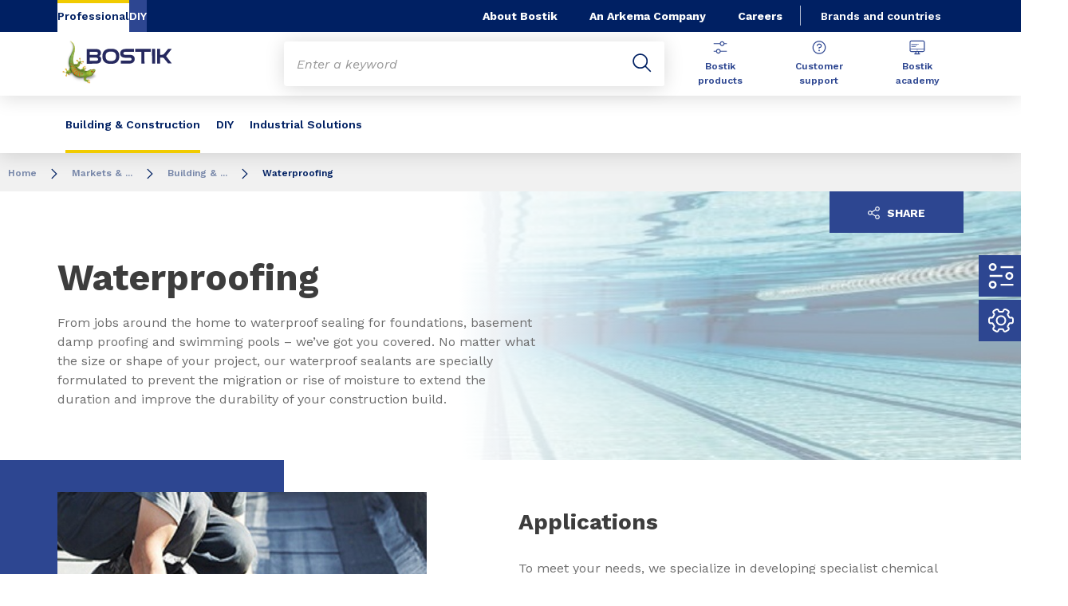

--- FILE ---
content_type: text/html;charset=UTF-8
request_url: https://www.bostik.com/singapore/en_SG/markets-applications/building-and-construction/waterproofing/
body_size: 14761
content:
<!DOCTYPE html>
<html lang="en" dir="ltr">
<head>
<!-- Google Tag Manager --> <script>(function(w,d,s,l,i){w[l]=w[l]||[];w[l].push({'gtm.start': new Date().getTime(),event:'gtm.js'});var f=d.getElementsByTagName(s)[0], j=d.createElement(s),dl=l!='dataLayer'?'&l='+l:'';j.async=true;j.src= 'https://www.googletagmanager.com/gtm.js?id='+i+dl;f.parentNode.insertBefore(j,f); })(window,document,'script','dataLayer','GTM-MS8H5MD ');</script> <!-- End Google Tag Manager -->


    <meta name="viewport" content="width=device-width, initial-scale=1.0"/>
    <meta http-equiv="Content-Type" content="text/html; charset=utf-8"/>
    
<link rel="icon" href="/modules/proxima-bostik-templates/favicon/bostik-fav-icon.png" type="image/png"/>
            <link rel="apple-touch-icon" sizes="57x57" href="/modules/proxima-bostik-templates/favicon/Bostik_57x57.png"/>
            <link rel="apple-touch-icon" sizes="72x72" href="/modules/proxima-bostik-templates/favicon/Bostik_72x72.png"/>
            <link rel="apple-touch-icon" sizes="114x114" href="/modules/proxima-bostik-templates/favicon/Bostik_114x114.png"/>
            <link rel="apple-touch-icon" sizes="144x144" href="/modules/proxima-bostik-templates/favicon/Bostik_144x144.png"/>
            <link rel="apple-touch-icon" href="/modules/proxima-bostik-templates/favicon/Bostik_144x144.png"/>
        <link rel="preconnect" href="https://fonts.gstatic.com">
    <link href="https://fonts.googleapis.com/css2?family=Montserrat:ital,wght@0,400;0,600;0,700;0,800;1,400;1,600;1,700;1,800&display=swap" rel="stylesheet">
    <link href="https://fonts.googleapis.com/css2?family=Work+Sans:ital,wght@0,400;0,600;0,700;0,800;1,400;1,600;1,700;1,800&display=swap" rel="stylesheet">

    <script async src="https://page.bostik.com/js/forms2/js/forms2.min.js"></script>
    
<script type="application/ld+json">
        {
            "@context": "https://schema.org",
            "@type": "WebSite",
            "name": "Bostik Singapore",
            "url": "https://www.bostik.com/singapore/"
        }
    </script>
    <script src="https://unpkg.com/dayjs@1/dayjs.min.js"></script>
    <script src="https://unpkg.com/dayjs@1/locale/en.js"></script>

<title>Waterproofing | Building & Construction | Bostik Singapore</title>
<link rel="canonical" href="https://www.bostik.com/singapore/en_SG/markets-applications/building-and-construction/waterproofing/"/>
<meta name="url" content="/singapore/en_SG/markets-applications/building-and-construction/waterproofing/"/><meta property="twitter:url" content="https://www.bostik.com/singapore/en_SG/markets-applications/building-and-construction/waterproofing/"/>
<meta property="og:url" content="https://www.bostik.com/singapore/en_SG/markets-applications/building-and-construction/waterproofing/"/><meta property="twitter:title" content="Waterproofing | Building & Construction | Bostik Singapore"/>
<meta property="og:title" content="Waterproofing | Building & Construction | Bostik Singapore"/><meta property="twitter:image" content="https://www.bostik.com/files/live/sites/shared_bostik/files/images/Banners/Banners_2000x350/CON-S/Waterproofing%20swimmingpool%20banner.jpg"/>
<meta property="og:image" content="https://www.bostik.com/files/live/sites/shared_bostik/files/images/Banners/Banners_2000x350/CON-S/Waterproofing%20swimmingpool%20banner.jpg"/>
<meta name="description" content="Bostik Waterproofing technologies ensure that your installation is protected from unwanted water penetration. We offer products that also offer crack isolation and sound reduction properties. Waterproofing solutions include water based and polyuretha"/><meta property="twitter:description" content="Bostik Waterproofing technologies ensure that your installation is protected from unwanted water penetration. We offer products that also offer crack isolation and sound reduction properties. Waterproofing solutions include water based and polyuretha"/>
<meta property="og:description" content="Bostik Waterproofing technologies ensure that your installation is protected from unwanted water penetration. We offer products that also offer crack isolation and sound reduction properties. Waterproofing solutions include water based and polyuretha"/>

<link rel="alternate" hreflang="en-ID" href="https://www.bostik.com/indonesia/en/markets-applications/building-and-construction/waterproofing/"/>
<link rel="alternate" hreflang="en-ID" href="https://www.bostik.com/indonesia/en/bostik-academy/product-information/waterproofing/"/>
<link rel="alternate" hreflang="pt-PT" href="https://www.bostik.com/portugal/pt/markets-applications/building-construction/waterproofing/"/>
<link rel="alternate" hreflang="pl-PL" href="https://www.bostik.com/poland/pl/markets-applications/building-and-construction/waterproofing/"/>
<link rel="alternate" hreflang="en-TH" href="https://www.bostik.com/thailand/en/markets-applications/building-and-construction/waterproofing/"/>
<link rel="alternate" hreflang="en-EG" href="https://www.bostik.com/egypt/en/markets-applications/building-and-construction/waterproofing/"/>
<link rel="alternate" hreflang="en-TH" href="https://www.bostik.com/thailand/en/bostik-academy/product-information/waterproofing/"/>
<link rel="alternate" hreflang="en-IL" href="https://www.bostik.com/israel/en/markets-applications/building-and-construction/waterproofing/"/>
<link rel="alternate" hreflang="lv-LV" href="https://www.bostik.com/latvia/lv/market-applications/building-construction/waterproofing/"/>
<link rel="alternate" hreflang="en-MY" href="https://www.bostik.com/malaysia/en/markets-applications/building-and-construction/waterproofing/"/>
<link rel="alternate" hreflang="en-MY" href="https://www.bostik.com/malaysia/en/markets-applications/building-and-construction/waterproofing/vapour-barrier-coating/"/>
<link rel="alternate" hreflang="lt-LT" href="https://www.bostik.com/lithuania/lt/markets-applications/building-construction/waterproofing/"/>
<link rel="alternate" hreflang="en-MY" href="https://www.bostik.com/malaysia/en/bostik-academy/product-information/waterproofing/"/>
<link rel="alternate" hreflang="ro-RO" href="https://www.bostik.com/romania/ro/market-applications/building-contruction/waterproofing/"/>
<link rel="alternate" hreflang="tr-TR" href="https://www.bostik.com/turkey/tr/markets-and-applications/building-construction/waterproofing/"/>
<link rel="alternate" hreflang="tr-TR" href="https://www.bostik.com/turkey/tr/markets-and-applications/building-construction/waterproofing/smp-based/"/>
<link rel="alternate" hreflang="tr-TR" href="https://www.bostik.com/turkey/tr/markets-and-applications/building-construction/waterproofing/cement-based/"/>
<link rel="alternate" hreflang="tr-TR" href="https://www.bostik.com/turkey/tr/markets-and-applications/building-construction/waterproofing/acrylic-based/"/>
<link rel="alternate" hreflang="tr-TR" href="https://www.bostik.com/turkey/tr/markets-and-applications/building-construction/waterproofing/pu-based/"/>
<link rel="alternate" hreflang="tr-TR" href="https://www.bostik.com/turkey/tr/markets-and-applications/building-construction/waterproofing/bitumen-based/"/>
<link rel="alternate" hreflang="tr-TR" href="https://www.bostik.com/turkey/tr/markets-and-applications/building-construction/waterproofing/supplementary-products/"/>
<link rel="alternate" hreflang="nl-NL" href="https://www.bostik.com/netherlands/nl_NL/markets-and-applications/building-construction/seal-block/"/>
<link rel="alternate" hreflang="en-IN" href="https://www.bostik.com/india/en/markets-applications/building-and-construction/waterproofing/"/>
<link rel="alternate" hreflang="en-US" href="https://www.bostik.com/us/en_US/markets-applications/building-construction/waterproofing/"/>
<link rel="alternate" hreflang="hr-HR" href="https://www.bostik.com/croatia/hr/markets-applications/building-construction/other-building-chemicals/"/>
<link rel="alternate" hreflang="en-AU" href="https://www.bostik.com/australia/en_AU/markets-applications/construction/waterproofing/"/>
<link rel="alternate" hreflang="zh-CN" href="https://www.bostik.com/china/zh/markets-applications/building-construction/waterproofing/"/>
<link rel="alternate" hreflang="el-GR" href="https://www.bostik.com/greece/el/markets-applications/building-construction/waterproofing/"/>
<link rel="alternate" hreflang="pt-BR" href="https://www.bostik.com/brazil/pt_BR/markets-applications/building-construction/waterproofing/"/>
<link rel="alternate" hreflang="es-MX" href="https://www.bostik.com/mexico/es_MX/markets-applications/building-construction/cote-roll/"/>
<link rel="alternate" hreflang="fr-CA" href="https://www.bostik.com/canada/fr_CA/markets-applications/building-construction/waterproofing/"/>
<link rel="alternate" hreflang="en-CA" href="https://www.bostik.com/canada/en_US/markets-applications/building-construction/waterproofing/"/>
<link rel="alternate" hreflang="es-ES" href="https://www.bostik.com/spain/es/markets-applications/building-construction/waterproofing/"/>
<link rel="alternate" hreflang="en-IE" href="https://www.bostik.com/ireland/en/markets-applications/building-construction/waterproofing/"/>
<link rel="alternate" hreflang="es-MX" href="https://www.bostik.com/mexico/es_MX/markets-applications/building-construction/productos-de-impermeabilizacion/"/>
<link rel="alternate" hreflang="nl-BE" href="https://www.bostik.com/belgium/nl_BE/markets-applications/building-construction/seal-block/"/>
<link rel="alternate" hreflang="fr-BE" href="https://www.bostik.com/belgium/fr_BE/markets-applications/building-construction/seal-block/"/>
<link rel="alternate" hreflang="ru-RU" href="https://www.bostik.com/russia/ru/markets-applications/building-construction/waterproofing/"/>
<link rel="alternate" hreflang="en-PH" href="https://www.bostik.com/philippines/en/markets-applications/building-construction/waterproofing/"/>
<link rel="alternate" hreflang="en-PH" href="https://www.bostik.com/philippines/en/markets-applications/diy-trade/diy-trade-waterproofing/"/>
<link rel="alternate" hreflang="de-DE" href="https://www.bostik.com/germany/de/markets-applications/building-construction/waterproofing/"/>
<link rel="alternate" hreflang="de-DE" href="https://www.bostik.com/germany/de/markets-applications/building-construction/waterproofing/exterior-wall-impregnation/"/>
<link rel="alternate" hreflang="de-DE" href="https://www.bostik.com/germany/de/markets-applications/building-construction/waterproofing/bitumen-free-waterproofing/"/>
<link rel="alternate" hreflang="de-DE" href="https://www.bostik.com/germany/de/markets-applications/building-construction/waterproofing/horizontal-barrier/"/>
<link rel="alternate" hreflang="de-DE" href="https://www.bostik.com/germany/de/markets-applications/building-construction/waterproofing/screed-systems/"/>
<link rel="alternate" hreflang="de-DE" href="https://www.bostik.com/germany/de/markets-applications/building-construction/waterproofing/refurbishment-modernisation/"/>
<link rel="alternate" hreflang="de-DE" href="https://www.bostik.com/germany/de/markets-applications/building-construction/waterproofing/mold-control/"/>
<link rel="alternate" hreflang="bg-BG" href="https://www.bostik.com/bulgaria/bg_BG/markets-applications/building-construction/waterproofing/"/>
<link rel="alternate" hreflang="en-QA" href="https://www.bostik.com/qatar/en/markets-applications/building-construction/waterproofing/"/>
<link rel="alternate" hreflang="uk-UA" href="https://www.bostik.com/ukrania/uk/markets-applications/building-construction/waterproofing/"/>
<link rel="alternate" hreflang="cs-CZ" href="https://www.bostik.com/czechrepublic/cs_CZ/markets-applications/building-construction/waterproofing/"/>
<link rel="alternate" hreflang="en" href="https://www.bostik.com/global/en/markets-applications/building-and-construction/waterproofing/"/>
<link rel="alternate" hreflang="en" href="https://www.bostik.com/global/en/markets-applications/building-and-construction/roofing-systems/"/>
<link rel="alternate" hreflang="x-default" href="https://www.bostik.com/global/en/markets-applications/building-and-construction/waterproofing/"/>




<script type="application/json" id="jahia-data-ctx">{"contextPath":"","lang":"en_SG","uilang":"en_SG","siteUuid":"d796f5ee-d366-45ac-bd24-c2fe4e6293df","wcag":true,"ckeCfg":""}</script>
<script type="application/json" id="jahia-data-ck">{"path":"/modules/ckeditor/javascript/","lng":"en_US"}</script>
<script src="/javascript/initJahiaContext.js"></script>
<link id="staticAssetCSS0" rel="stylesheet" href="/generated-resources/d1c469d054426ff77e5e8f04c675da1.min.css" media="screen" type="text/css"/>
<link id="staticAssetCSS1" rel="stylesheet" href="/generated-resources/a908b2ef3c3422e24de1ac041f73e2a.min.css" media="print" type="text/css"/>
<script id="staticAssetJavascript0" src="/generated-resources/7cde6a38cd1cce31cd9496cc12f89a4.min.js"  ></script>
<script type="text/javascript" nonce="NmE5ZDg2NGEtNGU4Yy00NmIyLWFmMWYtOTQxNThjZDJiMDEw">
    window.digitalDataOverrides = window.digitalDataOverrides || [];
    window.digitalData = {
        "scope": "bostik_singapore",
        "site": {
            "siteInfo": {
                "siteID": "d796f5ee-d366-45ac-bd24-c2fe4e6293df"
            }
        },
        "page": {
            "pageInfo": {
                "pageID": "c5cb3767-d99e-4a88-abab-437e1daa59bf",
                "nodeType": "jnt:page",
                "pageName": "Waterproofing",
                "pagePath": "/sites/bostik_singapore/home/markets-applications/building-and-construction/waterproofing",
                "templateName": "applications1",
                "destinationURL": document.location.origin + document.location.pathname,
                "destinationSearch": document.location.search,
                "referringURL": null,
                "language": "en_SG",
                "categories": ["/sites/systemsite/categories/structuring/bostik/share/bostik_singapore"],
                "tags": []
            },
            "consentTypes":[
                
            ]
        },
        "events": [],
        "contextServerPublicUrl": "/modules/jexperience/proxy/bostik_singapore",
        "sourceLocalIdentifierMap" : {},
        "wemInitConfig":  {
            "contextServerUrl" : "/modules/jexperience/proxy/bostik_singapore",
            "isPreview": false,
            "timeoutInMilliseconds": 1000,
            "dxUsername" : "guest",
            "contextServerCookieName" : "context-profile-id",
            "activateWem": true,
            "enableWemActionUrl": "/en_SG/sites/bostik_singapore.enableWem.do",
            "requiredProfileProperties": ['j:nodename'],
            "requiredSessionProperties": [],
            "requireSegments": false,
            "requireScores": false
        }, 
    };

   // Expose Wem init functions  
   wem.init();
  </script>

<script type="application/json" id="jahia-data-aggregatedjs">{"scripts":["/modules/jexperience/javascript/jexperience/dist/3_6_2/wem.min.js","/modules/jquery/javascript/jquery-3.4.1.min.js","/modules/assets/javascript/jquery.jahia.min.js"]}</script>

<script type="text/javascript" src="/modules/CsrfServlet"></script>
</head>

<body id="anchor-top" class="scroll-active ">
<!-- Google Tag Manager (noscript) --> <noscript><iframe src="https://www.googletagmanager.com/ns.html?id=GTM-MS8H5MD" height="0" width="0" style="display:none;visibility:hidden"></iframe></noscript> <!-- End Google Tag Manager (noscript) -->

<nav class="page-contact-list" aria-label="Toolbar">
    <a href="/singapore/en_SG/catalog/"  class="page-contact">
                    <svg class="icon icon-atoms-parameters">
                        <use href="/modules/proxima-main/assets/svg/sprite-global.svg#icon-atoms-parameters" />
                    </svg>
                        Products</a><a href="/singapore/en_SG/resources-and-tools/"  class="page-contact">
                    <svg class="icon icon-service">
                        <use href="/modules/proxima-main/assets/svg/sprite-global.svg#icon-service" />
                    </svg>
                        Resources & Tools</a></nav>
<div id="root" class="bostik-root ">
    <div class="skip-link js-skip">
        <a href="#main-content">Go to content</a>
        <a href="#nav-content">Go to navigation</a>
        <a href="#header-primary-search">Go to search</a>
            </div>
    <header id="header-global" class="js-witch-important language-unique " aria-live="polite">
    <input type="hidden" id="tab" name="tab" value="">
    <!-- Header secondary profil -->
    <div class="header-secondary-profiles">
        <nav>
    <ul>
        <li>
            <a href=""  target="_self"  class="selected"
    >
    Professional</a></li>
        <li>
                <a href="https://diy.bostik.com/en-SG"  target="_blank" rel="noreferrer" class=""
    >
    DIY</a></li>
        </ul>
</nav></div>
    <!-- Header secondary menu -->
    <nav class="header-secondary-navigation" aria-label="Secondary navigation">
        <ul class="header-navigation-list">
            <li class="header-navigation-item" >
            <button class="js-switch js-switch-marked header-navigation-button js-hover  js-megamenu-level" data-level="1" data-target="ba141fe1-0b91-46df-a2f9-ad3f30ad1584" aria-controls="ba141fe1-0b91-46df-a2f9-ad3f30ad1584" data-hover="hover-group-2" aria-haspopup="true" aria-expanded="false">
                    About Bostik<svg viewBox="0 0 128 128" class="icon icon-arrow">
                    <use href="/modules/proxima-main/assets/svg/sprite-global.svg#icon-arrow" />
                </svg>
            </button>
        <div id="ba141fe1-0b91-46df-a2f9-ad3f30ad1584" class="header-megamenu header-secondary-megamenu header-secondary-panel header-level1 header-color-blue" aria-live="polite">
    <aside class="header-megamenu-left">
    <button data-target="ba141fe1-0b91-46df-a2f9-ad3f30ad1584" class="button button-back header-secondary-return-link js-header-menu-return js-switch js-megamenu-level-close" data-level="1">
        <svg viewBox="0 0 24 24" class="icon icon-boutons-link-normal">
            <use href="/modules/proxima-main/assets/svg/sprite-global.svg#icon-boutons-link-normal" />
        </svg>
        Back</button>
    <p>Discover <strong>Bostik</strong></p>
    <p>
        Want to know more about Bostik, our history, our values or our strategy? Here you’ll find a wealth of information about us.</p>

    <a href="/singapore/en_SG/our-company/"  target="_self"  class="button button-secondary"
    >
    GET TO KNOW BOSTIK</a><a href="/singapore/en_SG/our-company/about-arkema/"  target="_self"  class="button button-link"
    >
    discover arkema<svg class="icon icon-boutons-link-normal">
            <use href="/modules/proxima-main/assets/svg/sprite-global.svg#icon-boutons-link-normal" />
        </svg></a></aside><div class="header-secondary-panel-list header-column header-column-manual">
    <div class="wrapper">
        <div class="header-secondary-panel-return">
            <button class="button button-back js-header-menu-return js-switch header-secondary-return-link" data-target="ba141fe1-0b91-46df-a2f9-ad3f30ad1584">
                <svg viewBox="0 0 24 24" class="icon icon-boutons-link-normal">
                    <use href="/modules/proxima-main/assets/svg/sprite-global.svg#icon-boutons-link-normal" />
                </svg>
                Back</button>
            <button class="js-switch button-close header-secondary-return-icon" data-target="ba141fe1-0b91-46df-a2f9-ad3f30ad1584" title="Close this level menu">
                <svg viewBox="0 0 500 500" class="icon icon-close">
                    <use href="/modules/proxima-main/assets/svg/sprite-global.svg#icon-close" />
                </svg>
            </button>
        </div>
        <nav  aria-label="">
            <ul class="header-navigation-list">
            <li class="list-title">ABOUT BOSTIK</li>
            <li class="menu-link-attach menu-link-background-white" >
            <a href="/singapore/en_SG/our-company/"  target="_self"  class=""
    >
    Our Company<svg class="icon icon-boutons-link-normal">
            <use href="/modules/proxima-main/assets/svg/sprite-global.svg#icon-boutons-link-normal" />
        </svg></a></li>
        <li class="menu-link-attach menu-link-background-white" >
            <a href="/singapore/en_SG/our-company/our-history/"  target="_self"  class=""
    >
    Our History<svg class="icon icon-boutons-link-normal">
            <use href="/modules/proxima-main/assets/svg/sprite-global.svg#icon-boutons-link-normal" />
        </svg></a></li>
        <li class="menu-link-attach menu-link-background-white" >
            <a href="/singapore/en_SG/our-company/our-markets/"  target="_self"  class=""
    >
    Our Markets<svg class="icon icon-boutons-link-normal">
            <use href="/modules/proxima-main/assets/svg/sprite-global.svg#icon-boutons-link-normal" />
        </svg></a></li>
        </ul><ul class="header-navigation-list">
            <li class="list-title">ABOUT ARKEMA</li>
            <li class="menu-link-attach menu-link-background-white" >
            <a href="/singapore/en_SG/our-company/about-arkema/"  target="_self"  class=""
    >
    Arkema Group<svg class="icon icon-boutons-link-normal">
            <use href="/modules/proxima-main/assets/svg/sprite-global.svg#icon-boutons-link-normal" />
        </svg></a></li>
        <li class="menu-link-attach menu-link-background-white" >
            <a href="https://www.arkema.com/en/arkema-group/ethics-and-compliance/"  target="_blank" rel="noreferrer" class=""
    >
    Ethics & Compliancy<svg class="icon icon-boutons-link-normal">
            <use href="/modules/proxima-main/assets/svg/sprite-global.svg#icon-boutons-link-normal" />
        </svg></a></li>
        </ul></nav>
    </div>
</div></div></li>
        <li class="header-navigation-item" >
            <a href="/singapore/en_SG/our-company/about-arkema/" class=" js-hover header-navigation-link" data-hover="hover-group-2">
                    An Arkema Company<svg viewBox="0 0 24 24" class="icon icon-boutons-link-normal">
                    <use href="/modules/proxima-main/assets/svg/sprite-global.svg#icon-boutons-link-normal" />
                </svg>
            </a></li>
        <li class="header-navigation-item" >
            <a href="/singapore/en_SG/bostik-careers/" class=" js-hover header-navigation-link" data-hover="hover-group-2">
                    Careers<svg viewBox="0 0 24 24" class="icon icon-boutons-link-normal">
                    <use href="/modules/proxima-main/assets/svg/sprite-global.svg#icon-boutons-link-normal" />
                </svg>
            </a></li>
        </ul></nav>

    <a href="/singapore/en_SG/brands_countries/" class="header-secondary-panel-type header-secondary-country header-navigation-item js-hover" data-hover="hover-group-2">
            Brands and countries</a>
    <!-- Header secondary Language selector  -->
    <!-- Header primary Logo -->
    <div class='header-primary-logo '>
        <a href="/singapore/en_SG/" title="Return to homepage">
            <img src="/files/live/sites/shared_bostik/files/images/Logos/Bostik_Logo_Header.svg" alt="Bostik, smart adhesives">
        </a>
        </div><!-- Header primary -->
    <!-- Header primary Main bar -->
<nav class="header-primary-navigation" aria-label="">
    <ul class="header-navigation-list">
            <li class="header-navigation-item" >
            <button class="js-switch js-switch-marked header-navigation-button js-hover selected js-megamenu-level" data-level="1" data-target="00e1c191-d0d2-4d74-83af-e9fa3b73cc70" aria-controls="00e1c191-d0d2-4d74-83af-e9fa3b73cc70" data-hover="hover-group-1"aria-current="true" aria-haspopup="true" aria-expanded="false">
                    Building & Construction<svg viewBox="0 0 128 128" class="icon icon-arrow">
                    <use href="/modules/proxima-main/assets/svg/sprite-global.svg#icon-arrow" />
                </svg>
            </button>
        <div id="00e1c191-d0d2-4d74-83af-e9fa3b73cc70" class="header-megamenu header-main-megamenu header-secondary-panel header-level1 header-color-none" aria-live="polite">
    <aside class="header-megamenu-left">
    <button data-target="00e1c191-d0d2-4d74-83af-e9fa3b73cc70" class="button button-back header-secondary-return-link js-header-menu-return js-switch js-megamenu-level-close" data-level="1">
        <svg viewBox="0 0 24 24" class="icon icon-boutons-link-normal">
            <use href="/modules/proxima-main/assets/svg/sprite-global.svg#icon-boutons-link-normal" />
        </svg>
        Back</button>
    <p>Building &amp; Construction</p>
    <p>
        A comprehensive adhesive offering for the construction industry, providing reliable, flexible and waterproof joints for a broad range of applications.</p>

    <a href="/singapore/en_SG/markets-applications/building-and-construction/"  target="_self"  class="button button-secondary"
    >
    More About Building & Construction</a></aside><div class="header-secondary-panel-list header-column header-column-manual">
    <div class="wrapper">
        <div class="header-secondary-panel-return">
            <button class="button button-back js-header-menu-return js-switch header-secondary-return-link" data-target="00e1c191-d0d2-4d74-83af-e9fa3b73cc70">
                <svg viewBox="0 0 24 24" class="icon icon-boutons-link-normal">
                    <use href="/modules/proxima-main/assets/svg/sprite-global.svg#icon-boutons-link-normal" />
                </svg>
                Back</button>
            <button class="js-switch button-close header-secondary-return-icon" data-target="00e1c191-d0d2-4d74-83af-e9fa3b73cc70" title="Close this level menu">
                <svg viewBox="0 0 500 500" class="icon icon-close">
                    <use href="/modules/proxima-main/assets/svg/sprite-global.svg#icon-close" />
                </svg>
            </button>
        </div>
        <nav  aria-label="">
            <ul class="header-navigation-list">
            <li class="list-title">By Application</li>
            <li class="menu-link-attach menu-link-background-white" >
            <a href="/singapore/en_SG/markets-applications/building-and-construction/wall-and-floor/"  target="_self"  class=""
    >
    Wall & Floor<svg class="icon icon-boutons-link-normal">
            <use href="/modules/proxima-main/assets/svg/sprite-global.svg#icon-boutons-link-normal" />
        </svg></a></li>
        <li class="menu-link-attach menu-link-background-white" >
            <a href="/singapore/en_SG/markets-applications/building-and-construction/sealing-and-bonding/"  target="_self"  class=""
    >
    Sealing & Bonding<svg class="icon icon-boutons-link-normal">
            <use href="/modules/proxima-main/assets/svg/sprite-global.svg#icon-boutons-link-normal" />
        </svg></a></li>
        <li class="menu-link-attach menu-link-background-white" >
            <a href="/singapore/en_SG/markets-applications/building-and-construction/waterproofing/"  target="_self"  class=""
    >
    Waterproofing<svg class="icon icon-boutons-link-normal">
            <use href="/modules/proxima-main/assets/svg/sprite-global.svg#icon-boutons-link-normal" />
        </svg></a></li>
        </ul><ul class="header-navigation-list">
            <li class="list-title">By Technology</li>
            <li class="menu-link-attach menu-link-background-white" >
            <a href="/singapore/en_SG/markets-applications/building-and-construction/sealing-and-bonding/fire-protect/polyurethane-sealant/"  target="_self"  class=""
    >
    Polyurethane Sealants<svg class="icon icon-boutons-link-normal">
            <use href="/modules/proxima-main/assets/svg/sprite-global.svg#icon-boutons-link-normal" />
        </svg></a></li>
        <li class="menu-link-attach menu-link-background-white" >
            <a href="/singapore/en_SG/markets-applications/building-and-construction/sealing-and-bonding/fire-protect/silicone-sealants/"  target="_self"  class=""
    >
    Silicone Sealants<svg class="icon icon-boutons-link-normal">
            <use href="/modules/proxima-main/assets/svg/sprite-global.svg#icon-boutons-link-normal" />
        </svg></a></li>
        </ul><ul class="header-navigation-list">
            <li class="list-title">Bostik Academy</li>
            <li class="menu-link-attach menu-link-background-white" >
            <a href="/singapore/en_SG/bostik-academy/"  target="_self"  class=""
    >
    Home<svg class="icon icon-boutons-link-normal">
            <use href="/modules/proxima-main/assets/svg/sprite-global.svg#icon-boutons-link-normal" />
        </svg></a></li>
        <li class="menu-link-attach menu-link-background-white" >
            <a href=""  target="_self"  class=""
    >
    Bostik Ultraset Flooring Adhesives<svg class="icon icon-boutons-link-normal">
            <use href="/modules/proxima-main/assets/svg/sprite-global.svg#icon-boutons-link-normal" />
        </svg></a></li>
        <li class="menu-link-attach menu-link-background-white" >
            <a href="/singapore/en_SG/bostik-academy/product-information/"  target="_self"  class=""
    >
    Product Information<svg class="icon icon-boutons-link-normal">
            <use href="/modules/proxima-main/assets/svg/sprite-global.svg#icon-boutons-link-normal" />
        </svg></a></li>
        <li class="menu-link-attach menu-link-background-white" >
            <a href="/singapore/en_SG/bostik-academy/resource-and-support/"  target="_self"  class=""
    >
    Resource and Support<svg class="icon icon-boutons-link-normal">
            <use href="/modules/proxima-main/assets/svg/sprite-global.svg#icon-boutons-link-normal" />
        </svg></a></li>
        <li class="menu-link-attach menu-link-background-white" >
            <a href="/singapore/en_SG/bostik-academy/training/"  target="_self"  class=""
    >
    Training<svg class="icon icon-boutons-link-normal">
            <use href="/modules/proxima-main/assets/svg/sprite-global.svg#icon-boutons-link-normal" />
        </svg></a></li>
        <li class="menu-link-attach menu-link-background-white" >
            <a href="/singapore/en_SG/bostik-academy/video-technical-center/"  target="_self"  class=""
    >
    Video Technical Center<svg class="icon icon-boutons-link-normal">
            <use href="/modules/proxima-main/assets/svg/sprite-global.svg#icon-boutons-link-normal" />
        </svg></a></li>
        </ul></nav>
    </div>
</div></div></li>
        <li class="header-navigation-item" >
            <button class="js-switch js-switch-marked header-navigation-button js-hover  js-megamenu-level" data-level="1" data-target="2cd14515-2f4a-45c2-aa46-4c6f6d5e8a12" aria-controls="2cd14515-2f4a-45c2-aa46-4c6f6d5e8a12" data-hover="hover-group-1" aria-haspopup="true" aria-expanded="false">
                    DIY<svg viewBox="0 0 128 128" class="icon icon-arrow">
                    <use href="/modules/proxima-main/assets/svg/sprite-global.svg#icon-arrow" />
                </svg>
            </button>
        <div id="2cd14515-2f4a-45c2-aa46-4c6f6d5e8a12" class="header-megamenu header-main-megamenu header-secondary-panel header-level1 header-color-none" aria-live="polite">
    <aside class="header-megamenu-left">
    <button data-target="2cd14515-2f4a-45c2-aa46-4c6f6d5e8a12" class="button button-back header-secondary-return-link js-header-menu-return js-switch js-megamenu-level-close" data-level="1">
        <svg viewBox="0 0 24 24" class="icon icon-boutons-link-normal">
            <use href="/modules/proxima-main/assets/svg/sprite-global.svg#icon-boutons-link-normal" />
        </svg>
        Back</button>
    <p>DIY Adhesives</p>
    <p>
        A variety of quality products suitable for any project.</p>

    <a href="/singapore/en_SG/markets-applications/diy-office-and-school-adhesives/"  target="_self"  class="button button-secondary"
    >
    More About DIY Adhesives</a></aside><div class="header-secondary-panel-list header-column header-column-manual">
    <div class="wrapper">
        <div class="header-secondary-panel-return">
            <button class="js-switch header-secondary-return-link" data-target="2cd14515-2f4a-45c2-aa46-4c6f6d5e8a12">
                <svg viewBox="0 0 24 24" class="icon icon-boutons-link-normal">
                    <use href="/modules/proxima-main/assets/svg/sprite-global.svg#icon-boutons-link-normal" />
                </svg>
                Back</button>
            <button class="js-switch button-close header-secondary-return-icon" data-target="2cd14515-2f4a-45c2-aa46-4c6f6d5e8a12" title="Close this level menu">
                <svg viewBox="0 0 500 500" class="icon icon-close">
                    <use href="/modules/proxima-main/assets/svg/sprite-global.svg#icon-close" />
                </svg>
            </button>
        </div>
        <nav  aria-label="">
            <ul>
                    <li class="menu-link-attach menu-link-background-white">

                        <a href="/singapore/en_SG/markets-applications/diy-office-and-school-adhesives/craft-and-hobby-adhesives/" >
                            Craft and Hobby Adhesives<svg viewBox="0 0 24 24" class="icon icon-boutons-link-normal">
                                <use href="/modules/proxima-main/assets/svg/sprite-global.svg#icon-boutons-link-normal" />
                            </svg>
                        </a>
                    </li>
                    <li class="menu-link-attach menu-link-background-white">

                        <a href="/singapore/en_SG/markets-applications/diy-office-and-school-adhesives/repair-adhesives/" >
                            Repair Adhesives<svg viewBox="0 0 24 24" class="icon icon-boutons-link-normal">
                                <use href="/modules/proxima-main/assets/svg/sprite-global.svg#icon-boutons-link-normal" />
                            </svg>
                        </a>
                    </li>
                    <li class="menu-link-attach menu-link-background-white">

                        <a href="/singapore/en_SG/markets-applications/diy-office-and-school-adhesives/stationary-adhesives/" >
                            Stationary Adhesives<svg viewBox="0 0 24 24" class="icon icon-boutons-link-normal">
                                <use href="/modules/proxima-main/assets/svg/sprite-global.svg#icon-boutons-link-normal" />
                            </svg>
                        </a>
                    </li>
                    </ul>
                    </nav>
    </div>
</div></div></li>
        <li class="header-navigation-item" >
            <button class="js-switch js-switch-marked header-navigation-button js-hover  js-megamenu-level" data-level="1" data-target="437a55c5-045f-4402-9037-86bdce63ff6b" aria-controls="437a55c5-045f-4402-9037-86bdce63ff6b" data-hover="hover-group-1" aria-haspopup="true" aria-expanded="false">
                    Industrial Solutions<svg viewBox="0 0 128 128" class="icon icon-arrow">
                    <use href="/modules/proxima-main/assets/svg/sprite-global.svg#icon-arrow" />
                </svg>
            </button>
        <div id="437a55c5-045f-4402-9037-86bdce63ff6b" class="header-megamenu header-main-megamenu header-secondary-panel header-level1 header-color-none" aria-live="polite">
    <aside class="header-megamenu-left">
    <button data-target="437a55c5-045f-4402-9037-86bdce63ff6b" class="button button-back header-secondary-return-link js-header-menu-return js-switch js-megamenu-level-close" data-level="1">
        <svg viewBox="0 0 24 24" class="icon icon-boutons-link-normal">
            <use href="/modules/proxima-main/assets/svg/sprite-global.svg#icon-boutons-link-normal" />
        </svg>
        Back</button>
    <p><strong>Industrial Solutions</strong></p>
    <p>
        From transport to food labeling and packaging, we partner with global leaders in manufacturing to create smarter adhesives.</p>

    <a href="/singapore/en_SG/markets-applications/industrial-solutions/"  target="_self"  class="button button-secondary"
    >
    Industrial Solutions</a><a href="/singapore/en_SG/our-adhesive-technologies/"  target="_self"  class="button button-link"
    >
    Our adhesive technologies<svg class="icon icon-boutons-link-normal">
            <use href="/modules/proxima-main/assets/svg/sprite-global.svg#icon-boutons-link-normal" />
        </svg></a></aside><div class="header-secondary-panel-list header-column header-column-manual">
    <div class="wrapper">
        <div class="header-secondary-panel-return">
            <button class="button button-back js-header-menu-return js-switch header-secondary-return-link" data-target="437a55c5-045f-4402-9037-86bdce63ff6b">
                <svg viewBox="0 0 24 24" class="icon icon-boutons-link-normal">
                    <use href="/modules/proxima-main/assets/svg/sprite-global.svg#icon-boutons-link-normal" />
                </svg>
                Back</button>
            <button class="js-switch button-close header-secondary-return-icon" data-target="437a55c5-045f-4402-9037-86bdce63ff6b" title="Close this level menu">
                <svg viewBox="0 0 500 500" class="icon icon-close">
                    <use href="/modules/proxima-main/assets/svg/sprite-global.svg#icon-close" />
                </svg>
            </button>
        </div>
        <nav  aria-label="">
            <ul class="header-navigation-list">
            <li class="list-title">Markets</li>
            <li class="menu-link-attach menu-link-background-white" >
            <a href="/singapore/en_SG/markets-applications/automotive-adhesives/"  target="_self"  class=""
    >
    Automotive<svg class="icon icon-boutons-link-normal">
            <use href="/modules/proxima-main/assets/svg/sprite-global.svg#icon-boutons-link-normal" />
        </svg></a></li>
        <li class="menu-link-attach menu-link-background-white" >
            <a href="/singapore/en_SG/markets-applications/transportation-aerospace/"  target="_self"  class=""
    >
    Transportation<svg class="icon icon-boutons-link-normal">
            <use href="/modules/proxima-main/assets/svg/sprite-global.svg#icon-boutons-link-normal" />
        </svg></a></li>
        <li class="menu-link-attach menu-link-background-white" >
            <a href="/singapore/en_SG/markets-applications/assembly-adhesives/"  target="_self"  class=""
    >
    Assembly<svg class="icon icon-boutons-link-normal">
            <use href="/modules/proxima-main/assets/svg/sprite-global.svg#icon-boutons-link-normal" />
        </svg></a></li>
        <li class="menu-link-attach menu-link-background-white" >
            <a href="/singapore/en_SG/markets-applications/industrial-solutions/building-materials/"  target="_self"  class=""
    >
    Building Materials<svg class="icon icon-boutons-link-normal">
            <use href="/modules/proxima-main/assets/svg/sprite-global.svg#icon-boutons-link-normal" />
        </svg></a></li>
        <li class="menu-link-attach menu-link-background-white" >
            <a href="/singapore/en_SG/markets-applications/industrial-solutions/consumer-goods/"  target="_self"  class=""
    >
    Consumer Goods<svg class="icon icon-boutons-link-normal">
            <use href="/modules/proxima-main/assets/svg/sprite-global.svg#icon-boutons-link-normal" />
        </svg></a></li>
        <li class="menu-link-attach menu-link-background-white" >
            <a href="/singapore/en_SG/markets-applications/pulp-paper/"  target="_self"  class=""
    >
    Pulp&Paper<svg class="icon icon-boutons-link-normal">
            <use href="/modules/proxima-main/assets/svg/sprite-global.svg#icon-boutons-link-normal" />
        </svg></a></li>
        <li class="menu-link-attach menu-link-background-white" >
            <a href="/singapore/en_SG/markets-applications/seal-coatings/"  target="_self"  class=""
    >
    Seal&Coatings<svg class="icon icon-boutons-link-normal">
            <use href="/modules/proxima-main/assets/svg/sprite-global.svg#icon-boutons-link-normal" />
        </svg></a></li>
        <li class="menu-link-attach menu-link-background-white" >
            <a href="/singapore/en_SG/markets-applications/reclosable-packaging/"  target="_self"  class=""
    >
    Reclosable Packaging<svg class="icon icon-boutons-link-normal">
            <use href="/modules/proxima-main/assets/svg/sprite-global.svg#icon-boutons-link-normal" />
        </svg></a></li>
        </ul><ul class="header-navigation-list">
            <li class="menu-link-attach menu-link-background-white" >
            <a href="/singapore/en_SG/markets-applications/flexible-lamination-adhesives/"  target="_self"  class=""
    >
    Flexible Lamination<svg class="icon icon-boutons-link-normal">
            <use href="/modules/proxima-main/assets/svg/sprite-global.svg#icon-boutons-link-normal" />
        </svg></a></li>
        <li class="menu-link-attach menu-link-background-white" >
            <a href="/singapore/en_SG/markets-applications/tape-label/label-adhesives/"  target="_self"  class=""
    >
    Label<svg class="icon icon-boutons-link-normal">
            <use href="/modules/proxima-main/assets/svg/sprite-global.svg#icon-boutons-link-normal" />
        </svg></a></li>
        <li class="menu-link-attach menu-link-background-white" >
            <a href="/singapore/en_SG/markets-applications/tape-label/tape-adhesives/"  target="_self"  class=""
    >
    Tape<svg class="icon icon-boutons-link-normal">
            <use href="/modules/proxima-main/assets/svg/sprite-global.svg#icon-boutons-link-normal" />
        </svg></a></li>
        <li class="menu-link-attach menu-link-background-white" >
            <a href="/singapore/en_SG/markets-applications/disposable-hygiene-adhesives/"  target="_self"  class=""
    >
    Disposable Hygiene Adhesives<svg class="icon icon-boutons-link-normal">
            <use href="/modules/proxima-main/assets/svg/sprite-global.svg#icon-boutons-link-normal" />
        </svg></a></li>
        <li class="menu-link-attach menu-link-background-white" >
            <a href="/singapore/en_SG/markets-applications/disposable-hygiene-adhesives/adult-incontinence-adhesives/"  target="_self"  class=""
    >
    Adult Incontinence Adhesives<svg class="icon icon-boutons-link-normal">
            <use href="/modules/proxima-main/assets/svg/sprite-global.svg#icon-boutons-link-normal" />
        </svg></a></li>
        <li class="menu-link-attach menu-link-background-white" >
            <a href="/singapore/en_SG/markets-applications/disposable-hygiene-adhesives/baby-care-adhesives/"  target="_self"  class=""
    >
    Baby Care Adhesives<svg class="icon icon-boutons-link-normal">
            <use href="/modules/proxima-main/assets/svg/sprite-global.svg#icon-boutons-link-normal" />
        </svg></a></li>
        <li class="menu-link-attach menu-link-background-white" >
            <a href="/singapore/en_SG/markets-applications/disposable-hygiene-adhesives/feminine-hygiene-adhesives/"  target="_self"  class=""
    >
    Feminine Hygiene Adhesives<svg class="icon icon-boutons-link-normal">
            <use href="/modules/proxima-main/assets/svg/sprite-global.svg#icon-boutons-link-normal" />
        </svg></a></li>
        </ul><ul class="header-navigation-list">
            <li class="list-title">TECHNOLOGIES</li>
            <li class="menu-link-attach menu-link-background-white" >
            <a href="/singapore/en_SG/our-adhesive-technologies/hot-melt-adhesives-hmeva-hmpo/"  target="_self"  class=""
    >
    Hot Melt EVA & PO<svg class="icon icon-boutons-link-normal">
            <use href="/modules/proxima-main/assets/svg/sprite-global.svg#icon-boutons-link-normal" />
        </svg></a></li>
        <li class="menu-link-attach menu-link-background-white" >
            <a href="/singapore/en_SG/our-adhesive-technologies/water-based-adhesive/"  target="_self"  class=""
    >
    Water-based<svg class="icon icon-boutons-link-normal">
            <use href="/modules/proxima-main/assets/svg/sprite-global.svg#icon-boutons-link-normal" />
        </svg></a></li>
        <li class="menu-link-attach menu-link-background-white" >
            <a href="/singapore/en_SG/our-adhesive-technologies/one-component-polyurethane-adhesive/"  target="_self"  class=""
    >
    One-component Polyurethane<svg class="icon icon-boutons-link-normal">
            <use href="/modules/proxima-main/assets/svg/sprite-global.svg#icon-boutons-link-normal" />
        </svg></a></li>
        <li class="menu-link-attach menu-link-background-white" >
            <a href="/singapore/en_SG/our-adhesive-technologies/two-component-polyurethane-adhesive/"  target="_self"  class=""
    >
    Two-component Polyurethane<svg class="icon icon-boutons-link-normal">
            <use href="/modules/proxima-main/assets/svg/sprite-global.svg#icon-boutons-link-normal" />
        </svg></a></li>
        <li class="menu-link-attach menu-link-background-white" >
            <a href="/singapore/en_SG/our-adhesive-technologies/silyl-modified-polymer-adhesive/"  target="_self"  class=""
    >
    Silyl Modified Polymers (SMP)<svg class="icon icon-boutons-link-normal">
            <use href="/modules/proxima-main/assets/svg/sprite-global.svg#icon-boutons-link-normal" />
        </svg></a></li>
        <li class="menu-link-attach menu-link-background-white" >
            <a href="/singapore/en_SG/our-adhesive-technologies/structural-mma-adhesive/"  target="_self"  class=""
    >
    Methyl Methacrylate (MMA)<svg class="icon icon-boutons-link-normal">
            <use href="/modules/proxima-main/assets/svg/sprite-global.svg#icon-boutons-link-normal" />
        </svg></a></li>
        <li class="menu-link-attach menu-link-background-white" >
            <a href="/singapore/en_SG/our-adhesive-technologies/hmpsa-sustainable-innovative-adhesives/"  target="_self"  class=""
    >
    Pressure Sensitive<svg class="icon icon-boutons-link-normal">
            <use href="/modules/proxima-main/assets/svg/sprite-global.svg#icon-boutons-link-normal" />
        </svg></a></li>
        <li class="menu-link-attach menu-link-background-white" >
            <a href="/singapore/en_SG/our-adhesive-technologies/hot-melt-polyamide-adhesives/"  target="_self"  class=""
    >
    Polyamide<svg class="icon icon-boutons-link-normal">
            <use href="/modules/proxima-main/assets/svg/sprite-global.svg#icon-boutons-link-normal" />
        </svg></a></li>
        <li class="menu-link-attach menu-link-background-white" >
            <a href="/singapore/en_SG/our-adhesive-technologies/hot-melt-copolyester-adhesives-and-resins/"  target="_self"  class=""
    >
    Polyester<svg class="icon icon-boutons-link-normal">
            <use href="/modules/proxima-main/assets/svg/sprite-global.svg#icon-boutons-link-normal" />
        </svg></a></li>
        <li class="menu-link-attach menu-link-background-white" >
            <a href="/singapore/en_SG/our-adhesive-technologies/specialty-hot-melts/"  target="_self"  class=""
    >
    Web, Films & Powders<svg class="icon icon-boutons-link-normal">
            <use href="/modules/proxima-main/assets/svg/sprite-global.svg#icon-boutons-link-normal" />
        </svg></a></li>
        <li class="menu-link-attach menu-link-background-white" >
            <a href="https://born2bond.bostik.com/"  target="_blank" rel="noreferrer" class=""
    >
    Born2Bond™<svg class="icon icon-boutons-link-normal">
            <use href="/modules/proxima-main/assets/svg/sprite-global.svg#icon-boutons-link-normal" />
        </svg></a></li>
        <li class="menu-link-attach menu-link-background-white" >
            <a href="/singapore/en_SG/our-adhesive-technologies/thermelt/"  target="_self"  class=""
    >
    Thermelt®<svg class="icon icon-boutons-link-normal">
            <use href="/modules/proxima-main/assets/svg/sprite-global.svg#icon-boutons-link-normal" />
        </svg></a></li>
        </ul></nav>
    </div>
</div></div></li>
        </ul></nav>

<!-- Header primary search activation -->
<div id="header-primary-search" class="header-primary-search">
        <form class="form-simple" action="/singapore/en_SG/search/" data-search-locale=en_SG data-search-site=bostik_singapore>
            <div class="autocomplete-container js-autocomplete-container">
                <div class="autocomplete-field">
                    <div class="autocomplete-query">
                        <input class="js-autocomplete" name="q" type="text" placeholder="Enter a keyword" autocomplete="off" aria-label="Enter one or more keywords. On input validation, you will be redirected to search page result."/>
                        <input name="qc" type="hidden" value="search"/>
                    </div>
                    <div class="autocomplete-button">
                        <button type="submit" title="Submit search">
                            <svg viewBox="0 0 32 32" class="icon icon-image-search">
                                <use href="/modules/proxima-main/assets/svg/sprite-global.svg#icon-image-search" />
                            </svg>
                        </button>
                    </div>
                </div>
                <div class="autocomplete-result">
                        <div class="autocomplete-list js-search-results"></div>
                    </div>
                </div>
        </form>
        <button id="header-search-button" class="js-switch js-switch-mobile-only header-primary-icon js-hover js-switch-tabindex js-search-open" data-target="header-primary-search" data-hover="hover-group-3"
           tabindex="0" title="Search">
            <svg viewBox="0 0 32 32" class="icon icon-image-search">
                <use href="/modules/proxima-main/assets/svg/sprite-global.svg#icon-image-search" />
            </svg>
            <svg viewBox="0 0 500 500" class="icon icon-close">
                <use href="/modules/proxima-main/assets/svg/sprite-global.svg#icon-close" />
            </svg>
            <span>Search</span>
        </button>
        <a id="header-search-link" class="header-primary-icon js-hover" data-target="header-primary-search" data-hover="hover-group-3"
           href="/singapore/en_SG/search/" tabindex="0" title="Search">
            <svg viewBox="0 0 32 32" class="icon icon-image-search">
                <use href="/modules/proxima-main/assets/svg/sprite-global.svg#icon-image-search" />
            </svg>
            <span>Search</span>
        </a>
    </div>
<!-- Header primary icon list -->
<nav class="header-primary-icon-nav icon-list" aria-label="Thirty navigation">
    

<script>
    document.cookie = "logged=false; path=/";
</script><ul >
            <li class="header-primary-icon js-hover" data-hover="hover-group-3">
            <a href="/singapore/en_SG/catalog/" >
    <svg class="icon icon-image-tool">
        <use href="/modules/proxima-main/assets/svg/sprite-global.svg#icon-image-tool" />
    </svg>
    Bostik products</a></li>
        <li class="header-primary-icon js-hover" data-hover="hover-group-3">
            <a href="/singapore/en_SG/customer-support/contact-us/" >
    <svg class="icon icon-image-care">
        <use href="/modules/proxima-main/assets/svg/sprite-global.svg#icon-image-care" />
    </svg>
    Customer support</a></li>
        <li class="header-primary-icon js-hover" data-hover="hover-group-3">
            <a href="/singapore/en_SG/bostik-academy/" >
    <svg class="icon icon-website">
        <use href="/modules/proxima-main/assets/svg/sprite-global.svg#icon-website" />
    </svg>
    Bostik academy</a></li>
        </ul></nav>

<!-- Header Burger -->
<button class="header-global-burger js-switch js-switch-important" data-target="header-global" title="Open main menu" aria-controls="header-global">
    <svg viewBox="0 0 727 500" class="icon icon-burger">
        <use href="/modules/proxima-main/assets/svg/sprite-global.svg#icon-burger" />
    </svg>
    <svg viewBox="0 0 500 500" class="icon icon-close">
        <use href="/modules/proxima-main/assets/svg/sprite-global.svg#icon-close" />
    </svg>
</button></header><script type="application/ld+json">{"itemListElement":[{"item":"https://www.bostik.com/cms/render/live/en_SG/sites/bostik_singapore/home.html","@type":"ListItem","name":"Home","position":1},{"item":"https://www.bostik.com/cms/render/live/en_SG/sites/bostik_singapore/home/markets-applications.html","@type":"ListItem","name":"Markets &  ...","position":2},{"item":"https://www.bostik.com/cms/render/live/en_SG/sites/bostik_singapore/home/markets-applications/building-and-construction.html","@type":"ListItem","name":"Building & ...","position":3},{"@type":"ListItem","name":"Waterproofing","position":4}],"@type":"BreadcrumbList","@context":"https://schema.org"}</script>

<nav class="breadcrumb">
    <ul>
        <li>
                    <a href="/singapore/en_SG/">Home</a>
                    <svg viewBox="0 0 128 128" class="icon icon-arrow" aria-description="Breadcrumb Separator">
                        <use href="/modules/proxima-main/assets/svg/sprite-global.svg#icon-arrow" />
                    </svg>
                </li>
            <li>
                    <a href="/singapore/en_SG/markets-applications/">Markets &  ...</a>
                    <svg viewBox="0 0 128 128" class="icon icon-arrow" aria-description="Breadcrumb Separator">
                        <use href="/modules/proxima-main/assets/svg/sprite-global.svg#icon-arrow" />
                    </svg>
                </li>
            <li>
                    <a href="/singapore/en_SG/markets-applications/building-and-construction/">Building & ...</a>
                    <svg viewBox="0 0 128 128" class="icon icon-arrow" aria-description="Breadcrumb Separator">
                        <use href="/modules/proxima-main/assets/svg/sprite-global.svg#icon-arrow" />
                    </svg>
                </li>
            <li>
            <span>
                Waterproofing</span>
        </li>
    </ul>
</nav><main class="content-edito " id="main-content">
        <article  data-type="bostik">
            <section
  class="banner banner-background  content-color-blue"
  style="background-image: linear-gradient(to right, rgb(255, 255, 255), rgb(255, 255, 255) 45%, rgba(255, 255, 255, 0.5) 70%),url('/files/live/sites/shared_bostik/files/images/Banners/Banners_2000x350/CON-S/Waterproofing%20swimmingpool%20banner.jpg')"
>
  <div class="wrapper">
    <p class="banner-subtitle"></p>
    <h1 class="banner-title">Waterproofing</h1>
    <p class="banner-description">From jobs around the home to waterproof sealing for foundations, basement damp proofing and swimming pools &ndash; we&rsquo;ve got you covered.&nbsp;No matter what the size or shape of your project, our&nbsp;waterproof sealants&nbsp;are specially formulated to prevent the migration or rise of moisture to extend the duration and improve the durability of your construction build. &nbsp;</p>

    <div class="banner-button">
      </div>
  </div>

  <aside>
      <div class="banner-share">
        <button class="button button-download button-white js-modal" data-target="modal-share-rs" title="Open modal with share and social link" aria-controls="js-modal-container">
          <svg viewBox="0 0 24 24" class="icon icon-share">
            <use href="/modules/proxima-main/assets/svg/sprite-global.svg#icon-share" />
          </svg>
          Share</button>
      </div>
    </aside>
  </section><section
                        class="content-block content-right content-rich-text content-color-blue accordion-content ">
                    <div class="wrapper">
                        <div class="content-text">
                                        <h3>Applications</h3>

<p>To meet&nbsp;your&nbsp;needs, we specialize in developing specialist chemical formulations whether they are large construction companies, professional tradespeople or home <a href="https://www.bostik.com/global/en/markets-applications/diy/">DIY enthusiasts</a>.&nbsp;&nbsp;<br />
&nbsp;<br />
Our products cover the full range of interior and exterior waterproofing applications, from basement tanking and under-tile for steam rooms, to roofing, groundworks and tunnels. Simple to apply and always safe to use, our&nbsp;waterproof sealants&nbsp;with the full range of porous backgrounds, including timber, concrete, brick, stone, metal and cement board.&nbsp;</p>
</div>
                            </div>
                    <aside>
                            <figure>
                                        <img src="/files/live/sites/shared_bostik/files/images/Standard%204-3/Images-640x480/CC/Waterproofing/waterproofing.jpg" alt="">
                                        </figure>
                                </aside>
                    </section><section
                        class="content-block content-left content-rich-text content-color-green accordion-content ">
                    <div class="wrapper">
                        <div class="content-text">
                                        <h3>Smart innovations</h3>

<p>Our trusted&nbsp;waterproof sealants&nbsp;are at the forefront of interior and exterior waterproofing technology.&nbsp;Recognised&nbsp;products such as our Dampfix range for interior household waterproofing, our bituminous Black Paint and acrylic&nbsp;Flexacryl&nbsp;products for waterproof roofing repairs and our roller-applied&nbsp;Ultraseal&nbsp;polyurethane are all leading the construction and DIY industry in waterproofing solutions. &nbsp;</p>
</div>
                            </div>
                    <aside>
                            <figure>
                                        <img src="/files/live/sites/shared_bostik/files/images/Standard%204-3/Images-640x480/CC/Waterproofing/waterproofing%20bathroom.jpg" alt="">
                                        </figure>
                                </aside>
                    </section><section
                        class="content-block content-right content-rich-text content-color-blue accordion-content ">
                    <div class="wrapper">
                        <div class="content-text">
                                        <h3>Sealant technologies</h3>

<ul>
	<li><strong>Cementitious sealant </strong><br />
	Our cementitious sealants are ideal for working with swimming pools, basements other interior or exterior assemblies composed of tiling or tile-based substrates. We also produce cementitious products that are formulated specifically to combat positive water pressure.&nbsp;</li>
	<li><strong>Silyl modified polymer (SMP)</strong><br />
	Our SMPs are acid-free and perfect for a wide range of waterproofing needs. Our&nbsp;silylated&nbsp;modified polymers are capable of bonding to the same variety of substrates as a standard silicone sealant, but possess a much higher bond and peel&nbsp;strength.&nbsp;</li>
	<li><strong>Bitumen sealant</strong><br />
	Our bituminous sealant solutions possess excellent resistance to most salt solutions, water, alcohol, and dilute acids and alkalis. This makes them ideal for waterproofing, particularly for materials used on exterior applications like roofing materials.&nbsp;</li>
	<li><strong>Epoxy sealant</strong><br />
	Our epoxy acrylic sealant technology is ideal for basement and water holding tank sealing.&nbsp;<br />
	<br />
	<a href="https://www.bostik.com/global/en/smart-adhesives/lead-technologies/">Discover more </a>about technologies.</li>
</ul>

<p>&nbsp;</p>
</div>
                            </div>
                    <aside>
                            <figure>
                                        <img src="/files/live/sites/shared_bostik/files/images/Standard%204-3/Images-640x480/CC/Waterproofing/Cement-1.jpg" alt="">
                                        </figure>
                                </aside>
                    </section><section
                        class="content-block content-left content-rich-text content-color-blue content-simple accordion-content ">
                    <div class="wrapper">
                        <div class="content-text">
                                        <h3>Waterproofing Interior</h3>

<p>There are many forms of interior application that require a fully waterproof sealant. Whether it&rsquo;s an industrial-sized assembly as part of a large construction project, or simply something for your home DIY efforts, we offer a range of technologies covering the extent of your waterproofing needs.<br />
<br />
<strong>Waterproof Sealant Applications</strong><br />
At Bostik, we understand that not only is strong, secure waterproof technology important for large industrial installations such as swimming pools or chemical holding tanks, but also for domestic duties and assembly processes, such as basement damp-proofing. &nbsp;</p>

<p>Our waterproof sealant products for interiors are designed and manufactured using the highest level of chemical expertise to stop water pressure and prevent any pools or leaks from forming. Our&nbsp;waterproof sealants&nbsp;also work to stop the rise of moisture through porous background substrates, the most common for this type of project being concrete, brick and stone.&nbsp;</p>

<p>Issues with most swimming pool installations arise when large volumes of water attempt to force their way through the wall of your construction space. Our cement-based solutions and acrylic sealant formulations are specially designed to stop this &lsquo;positive water pressure&rsquo; from causing damage to your projects. &nbsp;</p>

<p>However, if you are working on a subterranean installation, such as a basement, you&rsquo;ll need a solution aimed at preventing &lsquo;negative water pressure&rsquo; - the process of water or moisture coming into your domestic space. &nbsp;</p>

<p>It is important to not only select your waterproof sealant based on the need to protect against negative or positive water pressure, but also on the intensity of this water pressure or moisture migration. If you need advice on using Bostik products before applying your sealant, contact our technical support team.&nbsp;</p>
</div>
                            </div>
                    <aside>
                            </aside>
                    </section><section
                        class="content-block content-right content-rich-text content-color-blue content-simple accordion-content ">
                    <div class="wrapper">
                        <div class="content-text">
                                        <h3>Waterproofing&nbsp;Exterior</h3>

<p>No matter what the scale or purpose of your exterior construction project, waterproofing your installation is crucial to the longevity and durability of your build. &nbsp;From large bridge structures and underground tunnels, to roofing a building, selecting the correct waterproof sealant that addresses the demands of your exterior construction is an important decision. &nbsp;</p>

<p>At Bostik, we design and manufacture a variety of smart products to assist you with your project, helping you to prevent the ingress of moisture and degradation that often occurs over time to installations that are open to the elements.&nbsp;</p>

<p>If you would like technical support on the optimal solution for your exterior waterproofing needs, contact our experienced and knowledgeable technical support team for professional consultation.&nbsp;<br />
<br />
<strong>Waterproof sealant applications&nbsp;</strong><br />
<br />
At Bostik, our intelligently engineered sealant range is formulated for a variety of applications, so whether you are repairing a leak or waterproofing the exterior of a new building, you&rsquo;ll find a product suited to your individual needs.&nbsp;</p>

<p>If you are working on foundations or works below the ground such as tunnels and bridge footings, defending your installation from water ingress is crucial. Choosing the right waterproof Bostik sealant can prevent structural damage caused by the freezing, thawing and cracking of moisture pockets.&nbsp;</p>

<p>In order to achieve the highest compatibility with brickwork, blockwork, expansion and construction joints, our waterproofing technologies are specially designed to work with a multitude of substrates. Concrete, sand, cement, timber, metal and cement board are just some of the materials you can strengthen against weather and water with Bostik products.&nbsp;</p>

<p>Most of our sealants designed for exterior application are low modulus solutions, providing good levels of flexibility and elasticity. We also manufacture smart solutions that can bond to already wet surfaces, or sealants that are cured by the moisture in the air &ndash; these work especially well with surface membranes.&nbsp;</p>

<p>Some products specific to roof sheets, gutter sealants and similar applications possess fantastic slump resistance and boast a minimum lifespan of up to 10 years. In addition, all our sealants are highly durable, minimize shrinkage and odor output, and allow for carefree overpainting.&nbsp;</p>

<p><br />
<a href="https://proxima.arkema.com:-1/singapore/en/customer-support/contact-us/">Contact our technical team</a> for informed, professional consultation.&nbsp;</p>
</div>
                            </div>
                    <aside>
                            </aside>
                    </section><section class="content-block product-list content-color-primary ">
        <div class="content-wrapper">
            <h2>Discover our&nbsp;<strong>Products</strong></h2>
            <div id="50d77a4e-c5cd-4cba-9180-c001de3c30fd" class="product-list-wrapper js-wrapper-cards product-list-extendable">
                <article class="card card-bordered">
    <figure>
            <img src="/files/live/sites/shared_bostik/files/import-singapore/boscocem-slurry_372x240.jpg" alt="boscocem-slurry_372x240.jpg">
            <figcaption>boscocem-slurry_372x240.jpg</figcaption>
        </figure>
    <a class="card-link-overlay" href='/singapore/en_SG/catalog/product/construction/apac/singapore/product-boscocem-slurry/' title="Boscocem Slurry"></a>
        <div class="card-wrapper">
        <h3 class="card-name">
            Boscocem Slurry</h3>
        <ul class="card-tags prox-atm-tagRounded-container">
            <li>
                <span class="prox-atm-tagRounded prox-atm-tagRounded-primary">Product</span>
            </li>
        </ul>
        <div class="card-text">Two-component cementitious waterproofing</div>
        <div class="card-link">
            <a href='/singapore/en_SG/catalog/product/construction/apac/singapore/product-boscocem-slurry/' class="button button-link">
                Read more<svg viewBox="0 0 24 24" class="icon icon-boutons-link-normal">
                    <use href="/modules/proxima-main/assets/svg/sprite-global.svg#icon-boutons-link-normal" />
                </svg>
            </a>
        </div>
    </div>
</article><article class="card card-bordered">
    <figure>
            <img src="/files/live/sites/shared_bostik/files/import-singapore/bostik-boscoflex-372x240px.jpg" alt="bostik-boscoflex-372x240px.jpg">
            <figcaption>bostik-boscoflex-372x240px.jpg</figcaption>
        </figure>
    <a class="card-link-overlay" href='/singapore/en_SG/catalog/product/construction/apac/singapore/product-boscoflex/' title="Boscoflex"></a>
        <div class="card-wrapper">
        <h3 class="card-name">
            Boscoflex</h3>
        <ul class="card-tags prox-atm-tagRounded-container">
            <li>
                <span class="prox-atm-tagRounded prox-atm-tagRounded-primary">Product</span>
            </li>
        </ul>
        <div class="card-text">Flexible cementitious waterproofing membrane</div>
        <div class="card-link">
            <a href='/singapore/en_SG/catalog/product/construction/apac/singapore/product-boscoflex/' class="button button-link">
                Read more<svg viewBox="0 0 24 24" class="icon icon-boutons-link-normal">
                    <use href="/modules/proxima-main/assets/svg/sprite-global.svg#icon-boutons-link-normal" />
                </svg>
            </a>
        </div>
    </div>
</article><article class="card card-bordered">
    <figure>
            <img src="/files/live/sites/shared_bostik/files/import-singapore/boscolastic_372x240.jpg" alt="boscolastic_372x240.jpg">
            <figcaption>boscolastic_372x240.jpg</figcaption>
        </figure>
    <a class="card-link-overlay" href='/singapore/en_SG/catalog/product/construction/apac/singapore/product-boscolastic/' title="Boscolastic"></a>
        <div class="card-wrapper">
        <h3 class="card-name">
            Boscolastic</h3>
        <ul class="card-tags prox-atm-tagRounded-container">
            <li>
                <span class="prox-atm-tagRounded prox-atm-tagRounded-primary">Product</span>
            </li>
        </ul>
        <div class="card-text">Elastomeric cementitious waterproofing membrane</div>
        <div class="card-link">
            <a href='/singapore/en_SG/catalog/product/construction/apac/singapore/product-boscolastic/' class="button button-link">
                Read more<svg viewBox="0 0 24 24" class="icon icon-boutons-link-normal">
                    <use href="/modules/proxima-main/assets/svg/sprite-global.svg#icon-boutons-link-normal" />
                </svg>
            </a>
        </div>
    </div>
</article><article class="card card-bordered">
    <figure>
            <img src="/files/live/sites/shared_bostik/files/import-singapore/bostik-boscoseal-16-372x240px.jpg" alt="bostik-boscoseal-16-372x240px.jpg">
            <figcaption>bostik-boscoseal-16-372x240px.jpg</figcaption>
        </figure>
    <a class="card-link-overlay" href='/singapore/en_SG/catalog/product/construction/apac/singapore/product-boscoseal-16/' title="Boscoseal 16"></a>
        <div class="card-wrapper">
        <h3 class="card-name">
            Boscoseal 16</h3>
        <ul class="card-tags prox-atm-tagRounded-container">
            <li>
                <span class="prox-atm-tagRounded prox-atm-tagRounded-primary">Product</span>
            </li>
        </ul>
        <div class="card-text">Self adhesive sheet waterproofing membrane</div>
        <div class="card-link">
            <a href='/singapore/en_SG/catalog/product/construction/apac/singapore/product-boscoseal-16/' class="button button-link">
                Read more<svg viewBox="0 0 24 24" class="icon icon-boutons-link-normal">
                    <use href="/modules/proxima-main/assets/svg/sprite-global.svg#icon-boutons-link-normal" />
                </svg>
            </a>
        </div>
    </div>
</article><article class="card card-bordered">
    <figure>
            <img src="/files/live/sites/shared_bostik/files/import-singapore/boscoseal-ac2_372x240.jpg" alt="boscoseal-ac2_372x240.jpg">
            <figcaption>boscoseal-ac2_372x240.jpg</figcaption>
        </figure>
    <a class="card-link-overlay" href='/singapore/en_SG/catalog/product/construction/apac/singapore/product-boscoseal-ac2/' title="Boscoseal AC2"></a>
        <div class="card-wrapper">
        <h3 class="card-name">
            Boscoseal AC2</h3>
        <ul class="card-tags prox-atm-tagRounded-container">
            <li>
                <span class="prox-atm-tagRounded prox-atm-tagRounded-primary">Product</span>
            </li>
        </ul>
        <div class="card-text">One part fibre reinforced waterproofing membrane</div>
        <div class="card-link">
            <a href='/singapore/en_SG/catalog/product/construction/apac/singapore/product-boscoseal-ac2/' class="button button-link">
                Read more<svg viewBox="0 0 24 24" class="icon icon-boutons-link-normal">
                    <use href="/modules/proxima-main/assets/svg/sprite-global.svg#icon-boutons-link-normal" />
                </svg>
            </a>
        </div>
    </div>
</article><article class="card card-bordered">
    <figure>
            <img src="/files/live/sites/shared_bostik/files/import-singapore/boscoseal-admix_372x240.jpg" alt="boscoseal-admix_372x240.jpg">
            <figcaption>boscoseal-admix_372x240.jpg</figcaption>
        </figure>
    <a class="card-link-overlay" href='/singapore/en_SG/catalog/product/construction/apac/singapore/product-boscoseal-admix/' title="Boscoseal Admix"></a>
        <div class="card-wrapper">
        <h3 class="card-name">
            Boscoseal Admix</h3>
        <ul class="card-tags prox-atm-tagRounded-container">
            <li>
                <span class="prox-atm-tagRounded prox-atm-tagRounded-primary">Product</span>
            </li>
        </ul>
        <div class="card-text">Waterproofing by crystallisation</div>
        <div class="card-link">
            <a href='/singapore/en_SG/catalog/product/construction/apac/singapore/product-boscoseal-admix/' class="button button-link">
                Read more<svg viewBox="0 0 24 24" class="icon icon-boutons-link-normal">
                    <use href="/modules/proxima-main/assets/svg/sprite-global.svg#icon-boutons-link-normal" />
                </svg>
            </a>
        </div>
    </div>
</article><article class="card card-bordered">
    <figure>
            <img src="/files/live/sites/shared_bostik/files/Images/Singapore/Products/C%26C/bostik-singapore-product-boscoseal-ar-960x720.png" alt="bostik-singapore-product-boscoseal-ar-960x720.png">
            <figcaption>bostik-singapore-product-boscoseal-ar-960x720.png</figcaption>
        </figure>
    <a class="card-link-overlay" href='/singapore/en_SG/catalog/product/construction/apac/singapore/product-boscoseal-ar/' title="Boscoseal AR"></a>
        <div class="card-wrapper">
        <h3 class="card-name">
            Boscoseal AR</h3>
        <ul class="card-tags prox-atm-tagRounded-container">
            <li>
                <span class="prox-atm-tagRounded prox-atm-tagRounded-primary">Product</span>
            </li>
        </ul>
        <div class="card-text">Anti-root water-borne liquid applied waterproofing membrane</div>
        <div class="card-link">
            <a href='/singapore/en_SG/catalog/product/construction/apac/singapore/product-boscoseal-ar/' class="button button-link">
                Read more<svg viewBox="0 0 24 24" class="icon icon-boutons-link-normal">
                    <use href="/modules/proxima-main/assets/svg/sprite-global.svg#icon-boutons-link-normal" />
                </svg>
            </a>
        </div>
    </div>
</article><article class="card card-bordered">
    <figure>
            <img src="/files/live/sites/shared_bostik/files/import-singapore/bostik-boscoseal-pu-x-372x240px.jpg" alt="bostik-boscoseal-pu-x-372x240px.jpg">
            <figcaption>bostik-boscoseal-pu-x-372x240px.jpg</figcaption>
        </figure>
    <a class="card-link-overlay" href='/singapore/en_SG/catalog/product/construction/apac/singapore/product-boscoseal-pu-x-/' title="Boscoseal PU(X)"></a>
        <div class="card-wrapper">
        <h3 class="card-name">
            Boscoseal PU(X)</h3>
        <ul class="card-tags prox-atm-tagRounded-container">
            <li>
                <span class="prox-atm-tagRounded prox-atm-tagRounded-primary">Product</span>
            </li>
        </ul>
        <div class="card-text">Polyurethane-based liquid applied waterproofing membrane</div>
        <div class="card-link">
            <a href='/singapore/en_SG/catalog/product/construction/apac/singapore/product-boscoseal-pu-x-/' class="button button-link">
                Read more<svg viewBox="0 0 24 24" class="icon icon-boutons-link-normal">
                    <use href="/modules/proxima-main/assets/svg/sprite-global.svg#icon-boutons-link-normal" />
                </svg>
            </a>
        </div>
    </div>
</article><article class="card card-bordered">
    <figure>
            <img src="/files/live/sites/shared_bostik/files/import-singapore/boscoseal-pur_372x240.jpg" alt="boscoseal-pur_372x240.jpg">
            <figcaption>boscoseal-pur_372x240.jpg</figcaption>
        </figure>
    <a class="card-link-overlay" href='/singapore/en_SG/catalog/product/construction/apac/singapore/product-boscoseal-pur/' title="Boscoseal PUR"></a>
        <div class="card-wrapper">
        <h3 class="card-name">
            Boscoseal PUR</h3>
        <ul class="card-tags prox-atm-tagRounded-container">
            <li>
                <span class="prox-atm-tagRounded prox-atm-tagRounded-primary">Product</span>
            </li>
        </ul>
        <div class="card-text">Liquid applied waterproofing membrane</div>
        <div class="card-link">
            <a href='/singapore/en_SG/catalog/product/construction/apac/singapore/product-boscoseal-pur/' class="button button-link">
                Read more<svg viewBox="0 0 24 24" class="icon icon-boutons-link-normal">
                    <use href="/modules/proxima-main/assets/svg/sprite-global.svg#icon-boutons-link-normal" />
                </svg>
            </a>
        </div>
    </div>
</article><article class="card card-bordered">
    <figure>
            <img src="/files/live/sites/shared_bostik/files/import-singapore/boscoseal-puw_372x240.jpg" alt="boscoseal-puw_372x240.jpg">
            <figcaption>boscoseal-puw_372x240.jpg</figcaption>
        </figure>
    <a class="card-link-overlay" href='/singapore/en_SG/catalog/product/construction/apac/singapore/product-boscoseal-puw/' title="Boscoseal PUW"></a>
        <div class="card-wrapper">
        <h3 class="card-name">
            Boscoseal PUW</h3>
        <ul class="card-tags prox-atm-tagRounded-container">
            <li>
                <span class="prox-atm-tagRounded prox-atm-tagRounded-primary">Product</span>
            </li>
        </ul>
        <div class="card-text">Water-based modified polyurethane waterproofing membrane</div>
        <div class="card-link">
            <a href='/singapore/en_SG/catalog/product/construction/apac/singapore/product-boscoseal-puw/' class="button button-link">
                Read more<svg viewBox="0 0 24 24" class="icon icon-boutons-link-normal">
                    <use href="/modules/proxima-main/assets/svg/sprite-global.svg#icon-boutons-link-normal" />
                </svg>
            </a>
        </div>
    </div>
</article><article class="card card-bordered">
    <figure>
            <img src="/files/live/sites/shared_bostik/files/Images/Singapore/Products/C%26C/bostik-singapore-product-boscoseal-rc-960x720.png" alt="bostik-singapore-product-boscoseal-rc-960x720.png">
            <figcaption>bostik-singapore-product-boscoseal-rc-960x720.png</figcaption>
        </figure>
    <a class="card-link-overlay" href='/singapore/en_SG/catalog/product/construction/apac/singapore/product-boscoseal-rc2/' title="Boscoseal RC2"></a>
        <div class="card-wrapper">
        <h3 class="card-name">
            Boscoseal RC2</h3>
        <ul class="card-tags prox-atm-tagRounded-container">
            <li>
                <span class="prox-atm-tagRounded prox-atm-tagRounded-primary">Product</span>
            </li>
        </ul>
        <div class="card-text">Flexible acrylic waterproofing membrane</div>
        <div class="card-link">
            <a href='/singapore/en_SG/catalog/product/construction/apac/singapore/product-boscoseal-rc2/' class="button button-link">
                Read more<svg viewBox="0 0 24 24" class="icon icon-boutons-link-normal">
                    <use href="/modules/proxima-main/assets/svg/sprite-global.svg#icon-boutons-link-normal" />
                </svg>
            </a>
        </div>
    </div>
</article><article class="card card-bordered">
    <figure>
            <img src="/files/live/sites/shared_bostik/files/import-malaysia/boscoseal-torch-on_372x240.jpg" alt="boscoseal-torch-on_372x240.jpg">
            <figcaption>boscoseal-torch-on_372x240.jpg</figcaption>
        </figure>
    <a class="card-link-overlay" href='/singapore/en_SG/catalog/product/construction/apac/singapore/product-boscoseal-torch-on/' title="Boscoseal Torch On"></a>
        <div class="card-wrapper">
        <h3 class="card-name">
            Boscoseal Torch On</h3>
        <ul class="card-tags prox-atm-tagRounded-container">
            <li>
                <span class="prox-atm-tagRounded prox-atm-tagRounded-primary">Product</span>
            </li>
        </ul>
        <div class="card-text">Fully bonded torch-on applied waterproofing membrane</div>
        <div class="card-link">
            <a href='/singapore/en_SG/catalog/product/construction/apac/singapore/product-boscoseal-torch-on/' class="button button-link">
                Read more<svg viewBox="0 0 24 24" class="icon icon-boutons-link-normal">
                    <use href="/modules/proxima-main/assets/svg/sprite-global.svg#icon-boutons-link-normal" />
                </svg>
            </a>
        </div>
    </div>
</article><article class="card card-bordered">
    <figure>
            <img src="/files/live/sites/shared_bostik/files/import-singapore/bostik-moisture-seal-372x240px.jpg" alt="bostik-moisture-seal-372x240px.jpg">
            <figcaption>bostik-moisture-seal-372x240px.jpg</figcaption>
        </figure>
    <a class="card-link-overlay" href='/singapore/en_SG/catalog/product/construction/apac/singapore/product-moisture-seal/' title="Moisture Seal"></a>
        <div class="card-wrapper">
        <h3 class="card-name">
            Moisture Seal</h3>
        <ul class="card-tags prox-atm-tagRounded-container">
            <li>
                <span class="prox-atm-tagRounded prox-atm-tagRounded-primary">Product</span>
            </li>
        </ul>
        <div class="card-text">Epoxy Water Vapour Barrier</div>
        <div class="card-link">
            <a href='/singapore/en_SG/catalog/product/construction/apac/singapore/product-moisture-seal/' class="button button-link">
                Read more<svg viewBox="0 0 24 24" class="icon icon-boutons-link-normal">
                    <use href="/modules/proxima-main/assets/svg/sprite-global.svg#icon-boutons-link-normal" />
                </svg>
            </a>
        </div>
    </div>
</article><div class="content-link">
                        <button class="button button-tertiary js-switch" data-target="50d77a4e-c5cd-4cba-9180-c001de3c30fd" title="See more / Hide">
                                <span class="state-opened">See more</span>
                                <span class="state-closed">Hide</span>
                            </button>
                        </div>
                </div>
        </div>
    </section><section id="7f181455-a5d3-4db6-9b9e-92735ef387d1" class="content-block prox-cardList js-card-list prox-cardList_slider scrollable content-color-primary " aria-label="Slider of content">
    <div class="prox-cardList-wrapper">
        <div class="prox-cardList-header">
            <div class="prox-cardList-title">
                Discover more&nbsp;<strong>Waterproofing</strong></div>
            <p class="prox-cardList-introduction">
                </p>
        </div>

        <div class="prox-cardList_slider-wrapper">
                <div id="scrollBar-7f181455-a5d3-4db6-9b9e-92735ef387d1" class="js-slider js-slider-only-desktop "  data-init="">
                        <article class="prox-card">
    <div class="prox-card-wrapper">
        <div class="prox-card-title"> Bitumen Sheet Membranes</div>
        <a class="link-overlay" href="/singapore/en_SG/markets-applications/building-and-construction/waterproofing/bitumen-sheet-membranes/"  title="Bitumen Sheet Membranes" ></a>
        <a href="" class="button button-link" title="Discover More">
                <span>
                    Discover More</span>
                <svg viewBox="0 0 24 24" class="icon icon-boutons-link-normal">
                    <use href="/modules/proxima-main/assets/svg/sprite-global.svg#icon-boutons-link-normal" />
                </svg>
            </a>
        </div>

    <figure>
        <img src="/files/live/sites/shared_bostik/files/import-singapore/bitumen-sheet-membrane-1156x320px-resize640x480.jpg" alt="">
        <figcaption>
            bitumen-sheet-membrane-1156x320px-resize640x480.jpg</figcaption>
    </figure>
</article><article class="prox-card">
    <div class="prox-card-wrapper">
        <div class="prox-card-title"> Cementitious Coating Waterproofing Membranes</div>
        <a class="link-overlay" href="/singapore/en_SG/markets-applications/building-and-construction/waterproofing/cementitious-coating-waterproofi/"  title="Cementitious Coating Waterproofing Membranes" ></a>
        <a href="" class="button button-link" title="Discover More">
                <span>
                    Discover More</span>
                <svg viewBox="0 0 24 24" class="icon icon-boutons-link-normal">
                    <use href="/modules/proxima-main/assets/svg/sprite-global.svg#icon-boutons-link-normal" />
                </svg>
            </a>
        </div>

    <figure>
        <img src="/files/live/sites/shared_bostik/files/import-singapore/water_based_membranes_header_1156x320-resize640x480.jpg" alt="">
        <figcaption>
            water_based_membranes_header_1156x320-resize640x480.jpg</figcaption>
    </figure>
</article><article class="prox-card">
    <div class="prox-card-wrapper">
        <div class="prox-card-title"> Integral Waterproofing System</div>
        <a class="link-overlay" href="/singapore/en_SG/markets-applications/building-and-construction/waterproofing/integral-waterproofing-system/"  title="Integral Waterproofing System" ></a>
        <a href="" class="button button-link" title="Discover More">
                <span>
                    Discover More</span>
                <svg viewBox="0 0 24 24" class="icon icon-boutons-link-normal">
                    <use href="/modules/proxima-main/assets/svg/sprite-global.svg#icon-boutons-link-normal" />
                </svg>
            </a>
        </div>

    <figure>
        <img src="/files/live/sites/shared_bostik/files/import-singapore/integral-waterproofing-system-1156x320px-resize640x480.jpg" alt="">
        <figcaption>
            integral-waterproofing-system-1156x320px-resize640x480.jpg</figcaption>
    </figure>
</article><article class="prox-card">
    <div class="prox-card-wrapper">
        <div class="prox-card-title"> Liquid Applied Coating Concealed Waterproofing Membranes</div>
        <a class="link-overlay" href="/singapore/en_SG/markets-applications/building-and-construction/waterproofing/liquid-applied-coating-concealed/"  title="Liquid Applied Coating Concealed Waterproofing Membranes" ></a>
        <a href="" class="button button-link" title="Discover More">
                <span>
                    Discover More</span>
                <svg viewBox="0 0 24 24" class="icon icon-boutons-link-normal">
                    <use href="/modules/proxima-main/assets/svg/sprite-global.svg#icon-boutons-link-normal" />
                </svg>
            </a>
        </div>

    <figure>
        <img src="/files/live/sites/shared_bostik/files/import-singapore/liquid-applied-waterproofing-1156x320px-resize640x480.jpg" alt="">
        <figcaption>
            liquid-applied-waterproofing-1156x320px-resize640x480.jpg</figcaption>
    </figure>
</article><article class="prox-card">
    <div class="prox-card-wrapper">
        <div class="prox-card-title"> Thermal Reflectant Coating System</div>
        <a class="link-overlay" href="/singapore/en_SG/markets-applications/building-and-construction/waterproofing/thermal-reflectant-coating-syste/"  title="Thermal Reflectant Coating System" ></a>
        <a href="" class="button button-link" title="Discover More">
                <span>
                    Discover More</span>
                <svg viewBox="0 0 24 24" class="icon icon-boutons-link-normal">
                    <use href="/modules/proxima-main/assets/svg/sprite-global.svg#icon-boutons-link-normal" />
                </svg>
            </a>
        </div>

    <figure>
        <img src="/files/live/sites/shared_bostik/files/import-singapore/thermal-reflectant-coating-system-1156x320px-resize640x480.jpg" alt="">
        <figcaption>
            thermal-reflectant-coating-system-1156x320px-resize640x480.jpg</figcaption>
    </figure>
</article><article class="prox-card">
    <div class="prox-card-wrapper">
        <div class="prox-card-title"> Vapour Barrier Coating</div>
        <a class="link-overlay" href="/singapore/en_SG/markets-applications/building-and-construction/waterproofing/vapour-barrier-coating/"  title="Vapour Barrier Coating" ></a>
        <a href="" class="button button-link" title="Discover More">
                <span>
                    Discover More</span>
                <svg viewBox="0 0 24 24" class="icon icon-boutons-link-normal">
                    <use href="/modules/proxima-main/assets/svg/sprite-global.svg#icon-boutons-link-normal" />
                </svg>
            </a>
        </div>

    <figure>
        <img src="/files/live/sites/shared_bostik/files/images/Standard%204-3/Images-640x480/Gecko%20teasers/blue_teaser_640x480.jpg" alt="">
        <figcaption>
            blue_teaser_640x480.jpg</figcaption>
    </figure>
</article></div>

                <button class="slider-prev" title="Previous slide" aria-label="Previous slide" aria-controls="7f181455-a5d3-4db6-9b9e-92735ef387d1">
                        <svg viewBox="0 0 24 24" class="icon icon-boutons-link-normal">
                            <use href="/modules/proxima-main/assets/svg/sprite-global.svg#icon-boutons-link-normal" />
                        </svg>
                    </button>
                    <button class="slider-next" title="Next slide" aria-label="Next slide" aria-controls="7f181455-a5d3-4db6-9b9e-92735ef387d1">
                        <svg viewBox="0 0 24 24" class="icon icon-boutons-link-normal">
                            <use href="/modules/proxima-main/assets/svg/sprite-global.svg#icon-boutons-link-normal" />
                        </svg>
                    </button>

                    <div class="custom-scrollbar js-scrollBarLevel" js-scroll-target="scrollBar-7f181455-a5d3-4db6-9b9e-92735ef387d1" style="--dataSlideQuantity:6;--dataScrollLevel:0" />
                </div>
        </div>
</section></article>
        </main>
    <footer>
        <div class="footer-secondary">
    <div class="wrapper">
        <div class="footer-location">
    <p>
            Discover our Locations</p>
        <a class="button button-tertiary button-white"
           href="/singapore/en_SG/location-finder/">
            Bostik in Singapore</a>
        <svg viewBox="0 0 258 128" class="icon icon-map">
            <use href="/modules/proxima-main/assets/svg/sprite-global.svg#icon-map" />
        </svg>
    </div></div>
</div><div class="footer-primary">
    <div class="wrapper">
        <div class="footer-logo">
        <a href="/singapore/en_SG/" title="Bostik, smart adhesives">
            <img src="/files/live/sites/shared_bostik/files/images/Logos/Logo_BOSTIK_white.png" alt="Bostik, smart adhesives">
        </a>
    </div>
<div class="footer-description">
            <p><strong>GET IN TOUCH</strong><br />
Arkema Pte. Ltd.<br />
1 Gateway Drive<br />
#21-09 Westgate Tower<br />
Singapore 608531<br />
For Construction &amp; DIY, please refer to &ldquo;<a href="/singapore/en_SG/customer-support/our-distributors/" title="Our Distributors">Our Distributors</a>&rdquo; page for contact information.</p>
</div><nav class="footer-navigation" aria-label="Footer navigation">
            <ul class="footer-navigation-column">
    <li>
            <a href="/singapore/en_SG/our-company/our-markets/"  target="_self"  class="link-white"
    >
    Our Markets</a></li>
    <li>
            <a href="/singapore/en_SG/markets-applications/"  target="_self"  class="link-white"
    >
    Markets & Applications</a></li>
    <li>
            <a href="/singapore/en_SG/markets-applications/building-and-construction/"  target="_self"  class="link-white"
    >
    Building & Construction Solutions</a></li>
    <li>
            <a href="/singapore/en_SG/markets-applications/industrial-solutions/"  target="_self"  class="link-white"
    >
    Industrial Solutions</a></li>
    <li>
            <a href="/singapore/en_SG/markets-applications/diy-office-and-school-adhesives/"  target="_self"  class="link-white"
    >
    DIY Solutions</a></li>
    </ul><ul class="footer-navigation-column">
    <li>
            <a href="/singapore/en_SG/resources-and-tools/"  target="_self"  class="link-white"
    >
    Resources & Tools</a></li>
    <li>
            <a href="/singapore/en_SG/catalog/"  target="_self"  class="link-white"
    >
    Product finder</a></li>
    <li>
            <a href="/singapore/en_SG/resources-and-tools/safety-data-sheets/"  target="_self"  class="link-white"
    >
    Safety Data Sheets (SDS)</a></li>
    <li>
            <a href="/singapore/en_SG/resources-and-tools/technical-data-sheets/"  target="_self"  class="link-white"
    >
    Technical Datasheets (TDS)</a></li>
    <li>
            <a href="https://www.bostik.com/global/en/case-studies/"  target="_blank" rel="noreferrer" class="link-white"
    >
    Case studies</a></li>
    <li>
            <a href="/singapore/en_SG/event-list/"  target="_self"  class="link-white"
    >
    Events</a></li>
    <li>
            <a href="/singapore/en_SG/bostik-academy/"  target="_self"  class="link-white"
    >
    Bostik Academy</a></li>
    </ul><ul class="footer-navigation-column">
    <li>
            <a href="https://www.bostik.com/global/en/about-bostik/sustainability/"  target="_blank" rel="noreferrer" class="link-white"
    >
    Sustainability</a></li>
    <li>
            <a href="https://www.arkema.com/global/en/investor-relations/corporate-governance/csr/"  target="_blank" rel="noreferrer" class="link-white"
    >
    CSR Policy</a></li>
    </ul><ul class="footer-navigation-column">
    <li>
            <a href="/singapore/en_SG/our-company/"  target="_self"  class="link-white"
    >
    About Bostik</a></li>
    <li>
            <a href="/singapore/en_SG/our-company/our-history/"  target="_self"  class="link-white"
    >
    Our History</a></li>
    <li>
            <a href="/singapore/en_SG/our-company/about-arkema/"  target="_self"  class="link-white"
    >
    About Arkema</a></li>
    <li>
            <a href="https://www.arkema.com/global/en/arkema-group/ethics-and-compliance/"  target="_blank" rel="noreferrer" class="link-white"
    >
    Group Ethics & Compliancy</a></li>
    <li>
            <a href="/singapore/en_SG/bostik-careers/"  target="_self"  class="link-white"
    >
    Careers</a></li>
    <li>
            <a href="/singapore/en_SG/news-list/"  target="_self"  class="link-white"
    >
    News</a></li>
    </ul></nav>

        <nav class="footer-legal" aria-label="Footer legal navigation">
            <ul>
                <li>
                    <a class="link-white" href="/singapore/en_SG/site-map/">Site Map</a>
                    </li>
                <li>
                        <a href="/singapore/en_SG/cookie-policy/"  target="_self"  class="link-white"
    >
    Cookie Policy</a></li>
                <li>
                        <a href="javascript:Didomi.preferences.show()" target="_self" ""  target="_blank" rel="noreferrer" class="link-white"
    >
    Cookie management</a></li>
                <li>
                        <a href="https://www.bostik.com/global/en/terms-of-use/"  target="_blank" rel="noreferrer" class="link-white"
    >
    Terms & Conditions</a></li>
                <li>
                        <a href="https://www.bostik.com/global/en/privacy-policy/"  target="_blank" rel="noreferrer" class="link-white"
    >
    Privacy Policy</a></li>
                <li>
                        <a href="https://www.arkema.com/global/en/arkema-group/ethics-and-compliance/data-privacy-information-notice/"  target="_blank" rel="noreferrer" class="link-white"
    >
    Data privacy</a></li>
                <li>
                        <a href="https://www.bostik.com/global/en/e-accessibility/"  target="_blank" rel="noreferrer" class="link-white"
    >
    E-Accessibility</a></li>
                <li>
                        <a href="/singapore/en_SG/customer-support/contact-us/"  target="_self"  class="link-white"
    >
    Contact us</a></li>
                <li>
                        <a href="https://my.arkema.com/en/"  target="_blank" rel="noreferrer" class="link-white"
    >
    Customer portal</a></li>
                </ul>
            </nav>
    </div>
</div><div class="footer-copyright ">
    <div class="wrapper">
        <div>
                <p>&copy;2025 Bostik, All rights reserved</p>
</div>
            <div>
                </div>
        </div>
</div></footer>

    <a href="#anchor-top" class="global-backtop" title="Top">
            <svg viewBox="0 0 17 24" class="icon icon-navigation-chevron-up-top">
                <use href="/modules/proxima-main/assets/svg/sprite-global.svg#icon-navigation-chevron-up-top" />
            </svg>
            <span>
              Top</span>
        </a>
    </div>
<div id="modal-share-rs" class="modal modal-small">
    <div class="modal-content">
        <button class="js-modal-close modal-close" data-target="modal-share-rs" title="Close the modal window" aria-controls="js-modal-container">
            <svg viewBox="0 0 500 500" class="icon icon-close">
                <use href="/modules/proxima-main/assets/svg/sprite-global.svg#icon-close" />
            </svg>
        </button>
        <div class="modal-title">
            Share this page</div>
        <div class="share-rs_toolbox">
	<script>
		function buildURL(item)
		{
			item.href=item.href.replace(/@url@/g,window.location.href).replace(/@title@/g,document.title);
			return true;
		}
	</script>
	<!-- Sharingbutton Facebook -->
	<a class="share-rs_link share-rs_facebook" onclick="return buildURL(this)" href="https://facebook.com/sharer/sharer.php?u=@url@" target="_blank" rel="noopener" title="Link to Facebook">
        <svg viewBox="0 0 32 32" class="icon icon-facebook">
            <use href="/modules/proxima-main/assets/svg/sprite-global.svg#icon-facebook" />
        </svg>
	</a>

	<!-- Sharingbutton Twitter -->
	<a class="share-rs_link share-rs_twitter" onclick="return buildURL(this)" href="https://twitter.com/intent/tweet/?text=@title@&amp;url=@url@" target="_blank" rel="noopener" title="Link to Twitter">
        <svg viewBox="0 0 32 32" class="icon icon-twitter">
            <use href="/modules/proxima-main/assets/svg/sprite-global.svg#icon-twitter" />
        </svg>
	</a>

	<!-- Sharingbutton Pinterest -->
	<a class="share-rs_link share-rs_pinterest" onclick="return buildURL(this)" href="https://pinterest.com/pin/create/button/?url=@url@media=@url@&amp;description=@title@" target="_blank" rel="noopener" title="Link to Pinterest">
        <svg viewBox="0 0 32 32" class="icon icon-pinterest-2">
            <use href="/modules/proxima-main/assets/svg/sprite-global.svg#icon-pinterest-2" />
        </svg>
	</a>

	<!-- Sharingbutton LinkedIn -->
	<a class="share-rs_link share-rs_linkedin" onclick="return buildURL(this)" href="https://www.linkedin.com/shareArticle?mini=true&amp;url=@url@&amp;title=@title@&amp;summary=@title@&amp;source=@url@" target="_blank" rel="noopener" title="Link to Linkedin">
        <svg viewBox="0 0 32 32" class="icon icon-linkedin">
            <use href="/modules/proxima-main/assets/svg/sprite-global.svg#icon-linkedin" />
        </svg>
	</a>
</div></div>
    <div class="modal-background js-modal-close" data-target="modal-share-rs" aria-controls="js-modal-container"></div>
</div>
<div id="modal-product-update" class="modal modal-small modal-product">
    <div class="modal-content">
        <div class="modal-wrapper">
            <button class="js-modal-close modal-close" data-target="modal-product-update" title="Close this level menu" aria-controls="js-modal-container">
                <svg viewBox="0 0 500 500" class="icon icon-close">
                    <use href="/modules/proxima-main/assets/svg/sprite-global.svg#icon-close" />
                </svg>
            </button>
            <div class="js-cart-modal">

            </div>
        </div>
    </div>
    <div class="modal-background js-modal-close" data-target="modal-product-update" aria-controls="js-modal-container"></div>
</div>
<div id="modal-picture" class="modal modal-picture">
    <div class="modal-content">
        <button class="button button-zoom js-modal-close modal-close" data-target="modal-picture" title="Button to zoom image">
            <svg viewBox="0 0 32 32" class="icon icon-reduce">
                <use href="/modules/proxima-main/assets/svg/sprite-global.svg#icon-reduce" />
            </svg>
        </button>
        <div class="js-modal-picture"></div>
    </div>
    <div class="modal-background js-modal-close" data-target="modal-picture" aria-controls="js-modal-container"></div>
</div>
<div id="js-modal-container"></div>

<div class="js-datalayer" data-layer='{"country":"Singapore","regions":"undefined","isLogged":"false","contentId":"c5cb3767-d99e-4a88-abab-437e1daa59bf","language":"en","country":"undefined","market":["Building & Construction"],"pageType":"applications1","bu":"undefined","user_id":"N/A","event":"pageInfo","application1":["Waterproofing"],"application2":"undefined","application3":"undefined","user_company":"N/A"}'></div>
<script>
    let globalScrollState = {
        body: true,
        header: false,
        modal: false,
        popin: true,
        headerMainMegamenu: false,
        appSidebar: false,
        sidebar: false,
        bannerSearchContent: false,
        saveScrollState: false
    };
</script>
<script>
    var siteLang = "en_SG"
</script>
<script defer src="https://static.cloudflareinsights.com/beacon.min.js/vcd15cbe7772f49c399c6a5babf22c1241717689176015" integrity="sha512-ZpsOmlRQV6y907TI0dKBHq9Md29nnaEIPlkf84rnaERnq6zvWvPUqr2ft8M1aS28oN72PdrCzSjY4U6VaAw1EQ==" data-cf-beacon='{"rayId":"9be09fc08c8bea0a","version":"2025.9.1","serverTiming":{"name":{"cfExtPri":true,"cfEdge":true,"cfOrigin":true,"cfL4":true,"cfSpeedBrain":true,"cfCacheStatus":true}},"token":"8b95ce7d46db4ae8af4a12d1a4ef6c47","b":1}' crossorigin="anonymous"></script>
</body>

<link rel="preload" as="script" href="/modules/proxima-main/javascript/bostik-vendors-jquery-v-7980-bundle.js">
    <link rel="preload" as="script" href="/modules/proxima-main/javascript/bostik-vendors-@babel-v-7980-bundle.js">
    <link rel="preload" as="script" href="/modules/proxima-main/javascript/bostik-vendors-react-v-7980-bundle.js">
    <link rel="preload" as="script" href="/modules/proxima-main/javascript/bostik-vendors-underscore-v-7980-bundle.js">
    <link rel="preload" as="script" href="/modules/proxima-main/javascript/bostik-vendors-twig-v-7980-bundle.js">
    <link rel="preload" as="script" href="/modules/proxima-main/javascript/bostik-vendors-locutus-v-7980-bundle.js">
    <link rel="preload" as="script" href="/modules/proxima-main/javascript/bostik-vendors-whatwg-fetch-v-7980-bundle.js">
    <link rel="preload" as="script" href="/modules/proxima-main/javascript/bostik-vendors-path-browserify-v-7980-bundle.js">
    <link rel="preload" as="script" href="/modules/proxima-main/javascript/bostik-common-v-7980-bundle.js">
    <link rel="preload" as="script" href="/modules/proxima-main/javascript/bostik-v-7980-bundle.js">
    <script defer src="/modules/proxima-main/javascript/bostik-vendors-jquery-v-7980-bundle.js"></script>
    <script defer src="/modules/proxima-main/javascript/bostik-vendors-@babel-v-7980-bundle.js"></script>
    <script defer src="/modules/proxima-main/javascript/bostik-vendors-react-v-7980-bundle.js"></script>
    <script defer src="/modules/proxima-main/javascript/bostik-vendors-underscore-v-7980-bundle.js"></script>
    <script defer src="/modules/proxima-main/javascript/bostik-vendors-twig-v-7980-bundle.js"></script>
    <script defer src="/modules/proxima-main/javascript/bostik-vendors-locutus-v-7980-bundle.js"></script>
    <script defer src="/modules/proxima-main/javascript/bostik-vendors-whatwg-fetch-v-7980-bundle.js"></script>
    <script defer src="/modules/proxima-main/javascript/bostik-vendors-path-browserify-v-7980-bundle.js"></script>
    <script defer src="/modules/proxima-main/javascript/bostik-common-v-7980-bundle.js"></script>
    <script defer src="/modules/proxima-main/javascript/bostik-v-7980-bundle.js"></script>
    <script async src="/modules/proxima-main/javascript/bostik-vendors-slick-carousel-v-7980-bundle.js"></script>
    <script async src="/modules/proxima-main/javascript/bostik-vendors-leaflet-v-7980-bundle.js"></script>
    <script async src="/modules/proxima-main/javascript/bostik-vendors-leaflet.markercluster-v-7980-bundle.js"></script>
    <script async src="/modules/proxima-main/javascript/bostik-vendors-leaflet-gesture-handling-v-7980-bundle.js"></script>
    </html>

--- FILE ---
content_type: image/svg+xml
request_url: https://www.bostik.com/modules/proxima-main/assets/svg/sprite-global.svg
body_size: 347553
content:
<svg class="svg-list" aria-hidden="true" version="1.1" xmlns="http://www.w3.org/2000/svg" xmlns:xlink="http://www.w3.org/1999/xlink">
    <symbol id="icon-arrow" viewBox="0 0 128 128">
        <title>arrow</title>
        <path d="M92.845 63.999l-50.535 50.535-7.142-7.142 43.38-43.393-43.393-43.393 7.156-7.142z"></path>
    </symbol>
    <symbol id="icon-boutons-link-normal" viewBox="0 0 24 24">
        <title>boutons-link-normal</title>
        <path d="M14.4 2.401l-1.353 1.353 7.276 7.286h-20.322v1.92h20.322l-7.276 7.286 1.353 1.353 9.599-9.599-9.599-9.599z"></path>
    </symbol>
    <symbol id="icon-toggle-phone" viewBox="0 0 32 32">
        <title>icon-toggle-phone</title>
        <path
        d="M26 29h-0.17c-19.65-1.13-22.44-17.71-22.83-22.77-0.006-0.069-0.009-0.149-0.009-0.23 0-1.657 1.343-3 3-3 0.003 0 0.006 0 0.009 0h5.27c0.001 0 0.001 0 0.002 0 0.838 0 1.556 0.515 1.853 1.247l0.005 0.013 1.52 3.74c0.092 0.221 0.145 0.478 0.145 0.747 0 0.552-0.223 1.051-0.585 1.413l0-0-2.13 2.15c0.698 3.878 3.705 6.892 7.523 7.591l0.057 0.009 2.17-2.15c0.36-0.35 0.852-0.566 1.395-0.566 0.28 0 0.547 0.058 0.788 0.161l-0.013-0.005 3.77 1.51c0.729 0.31 1.23 1.019 1.23 1.846 0 0.005-0 0.010-0 0.015v-0.001 5.28c0 1.657-1.343 3-3 3v0zM6 5c-0.001 0-0.002 0-0.003 0-0.552 0-1 0.448-1 1 0 0.028 0.001 0.056 0.003 0.084l-0-0.004c0.46 5.92 3.41 19.92 20.94 20.92 0.018 0.001 0.039 0.002 0.060 0.002 0.552 0 1-0.448 1-1 0-0.001 0-0.001 0-0.002v0-5.28l-3.77-1.51-2.87 2.85-0.48-0.060c-8.7-1.090-9.88-9.79-9.88-9.88l-0.060-0.48 2.84-2.87-1.5-3.77h-5.28z"
        ></path>
    </symbol>
    <symbol id="icon-image-email" viewBox="0 0 32 32">
        <title>icon-image-email</title>
        <path
        d="M28 6h-24c-1.105 0-2 0.895-2 2v0 16c0 1.105 0.895 2 2 2v0h24c1.105 0 2-0.895 2-2v0-16c0-1.105-0.895-2-2-2v0zM25.8 8l-9.8 6.78-9.8-6.78h19.6zM4 24v-15.090l11.43 7.92c0.159 0.112 0.357 0.178 0.57 0.178s0.411-0.067 0.573-0.18l-0.003 0.002 11.43-7.92v15.090h-24z"
        ></path>
    </symbol>
    <symbol id="icon-image-search" viewBox="0 0 32 32">
        <title>icon-image-search</title>
        <path
        d="M31.238 29.627l-8.629-8.675c1.8-2.159 2.892-4.963 2.892-8.022 0-6.943-5.628-12.571-12.571-12.571s-12.571 5.628-12.571 12.571c0 6.943 5.628 12.571 12.571 12.571 3.059 0 5.862-1.092 8.042-2.908l-0.020 0.016 8.675 8.629 1.611-1.611zM2.667 12.952c-0.001-0.038-0.001-0.083-0.001-0.128 0-5.681 4.605-10.286 10.286-10.286s10.286 4.605 10.286 10.286c0 0.045-0 0.090-0.001 0.135l0-0.007c-0.072 5.626-4.65 10.158-10.286 10.158s-10.213-4.533-10.286-10.151l-0-0.007z"
        ></path>
    </symbol>
    <symbol id="icon-download" viewBox="0 0 16 16">
        <title>download</title>
        <path
        d="M13.625 7.438l-0.793-0.793-4.27 4.263v-10.783h-1.125v10.783l-4.27-4.263-0.793 0.793 5.625 5.625 5.625-5.625zM13.625 12.5v2.25h-11.25v-2.25h-1.125v2.25c0 0.621 0.504 1.125 1.125 1.125h11.25c0.621 0 1.125-0.504 1.125-1.125v-2.25h-1.125z"
        ></path>
    </symbol>
    <symbol id="icon-symbols-icons-sample" viewBox="0 0 32 32">
        <title>symbols-icons-sample</title>
        <path
        d="M7.37 16.462l-2.626-9.843h22.885c0.706 0 1.226 0.64 1.082 1.325l-1.179 5.693c-0.097 0.471-0.487 0.827-0.967 0.872l-0.004 0-19.19 1.954zM2.016 1.598c-0.198-0.299-0.533-0.493-0.913-0.493-0.226 0-0.437 0.069-0.611 0.187l0.004-0.002c-0.301 0.198-0.496 0.534-0.496 0.916 0 0.226 0.069 0.437 0.187 0.611l-0.002-0.004 2.109 3.168 3.189 11.96c0.83 3.035 3.563 5.229 6.808 5.23h14.191c0.608 0 1.104-0.496 1.104-1.104 0-0.606-0.496-1.104-1.104-1.104h-14.192c-1.758-0.004-3.296-0.939-4.148-2.338l-0.012-0.021 18.65-1.898c1.448-0.147 2.611-1.21 2.908-2.594l0.004-0.022 1.184-5.693c0.044-0.202 0.069-0.433 0.069-0.67 0-1.83-1.484-3.314-3.314-3.314-0 0-0.001 0-0.001 0h-23.723l-1.886-2.814z"
        ></path>
        <path
        d="M9.93 27.584c-0.608 0-1.104 0.498-1.104 1.104 0 0.608 0.496 1.104 1.104 1.104s1.104-0.496 1.104-1.104c0-0.606-0.496-1.104-1.104-1.104zM6.619 28.688c0-1.83 1.478-3.31 3.312-3.31 1.83 0 3.309 1.48 3.309 3.312 0 0.001 0 0.002 0 0.003 0 1.826-1.48 3.306-3.306 3.306-0.002 0-0.003 0-0.005 0h0c-0.001 0-0.003 0-0.005 0-1.826 0-3.306-1.48-3.306-3.306 0-0.002 0-0.003 0-0.005v0zM24.275 27.584c-0.608 0-1.104 0.498-1.104 1.104 0 0.608 0.496 1.104 1.104 1.104 0.606 0 1.104-0.496 1.104-1.104 0-0.606-0.498-1.104-1.104-1.104zM20.963 28.688c0-1.83 1.48-3.31 3.312-3.31 1.83 0 3.31 1.48 3.31 3.312 0 0.001 0 0.002 0 0.003 0 1.826-1.48 3.306-3.306 3.306-0.002 0-0.005 0-0.007 0h0c-0.001 0-0.002 0-0.003 0-1.826 0-3.306-1.48-3.306-3.306 0-0.002 0-0.003 0-0.005v0z"
        ></path>
    </symbol>
    <symbol id="icon-profile" viewBox="0 0 30 32">
        <title>profile</title>
        <path
        d="M9.354 8c0-3.155 2.618-5.714 5.846-5.714s5.846 2.558 5.846 5.714c0 3.155-2.618 5.714-5.846 5.714s-5.846-2.558-5.846-5.714zM15.2 0c-4.52 0-8.184 3.582-8.184 8s3.664 8 8.184 8 8.186-3.582 8.186-8-3.664-8-8.186-8z"
        ></path>
        <path
        d="M3.637 21.531c0.291-0.576 0.946-0.96 1.747-0.96h19.632c0.802 0 1.456 0.384 1.747 0.96 0.562 1.107 1.165 2.6 1.291 4.038 0.056 0.64-0.216 1.168-0.661 1.438-1.669 1.011-5.458 2.707-12.192 2.707-6.736 0-10.528-1.696-12.195-2.707-0.445-0.272-0.717-0.8-0.661-1.438 0.126-1.438 0.73-2.931 1.291-4.038zM5.384 18.286c-1.544 0-3.096 0.755-3.843 2.23-0.613 1.206-1.362 3.002-1.525 4.858-0.122 1.373 0.464 2.789 1.757 3.574 2.048 1.243 6.266 3.051 13.427 3.051s11.381-1.808 13.427-3.051c1.293-0.786 1.878-2.202 1.758-3.574-0.165-1.856-0.914-3.651-1.526-4.858-0.749-1.475-2.299-2.23-3.842-2.23h-19.634z"
        ></path>
    </symbol>
    <symbol id="icon-close" viewBox="0 0 500 500">
        <title>icon-navigation-closemegamenu-24</title>
        <path
        d="M294.186 250l205.805-205.805-44.186-44.186-205.805 205.805-205.805-205.805-44.186 44.186 205.805 205.805-205.805 205.805 44.186 44.186 205.805-205.805 205.805 205.805 44.186-44.186z"
        ></path>
    </symbol>
    <symbol id="icon-burger" viewBox="0 0 727 500">
        <title>symbols-icons-burger-menu</title>
        <path d="M181.758 454.478h545.274v45.439h-545.274zM0 227.28h727.032v45.439h-727.032zM0 0.083h727.032v45.439h-727.032z"></path>
    </symbol>
    <symbol id="icon-instagram" viewBox="0 0 32 32">
        <title>instagram</title>
        <path
        d="M23.338 0h-14.676c-4.776 0-8.662 3.886-8.662 8.662v14.676c0 4.776 3.886 8.662 8.662 8.662h14.676c4.776 0 8.662-3.886 8.662-8.662v-14.676c0-4.776-3.886-8.662-8.662-8.662zM16 24.75c-4.825 0-8.75-3.925-8.75-8.75s3.925-8.75 8.75-8.75 8.75 3.925 8.75 8.75-3.925 8.75-8.75 8.75zM24.959 9.314c-1.426 0-2.585-1.16-2.585-2.585s1.16-2.586 2.585-2.586 2.586 1.16 2.586 2.586-1.16 2.585-2.586 2.585z"
        ></path>
        <path
        d="M16 9.126c-3.79 0-6.874 3.084-6.874 6.874s3.084 6.874 6.874 6.874c3.79 0 6.874-3.084 6.874-6.874s-3.084-6.874-6.874-6.874z"
        ></path>
        <path
        d="M24.959 6.019c-0.391 0-0.709 0.318-0.709 0.709s0.318 0.709 0.709 0.709c0.391 0 0.71-0.318 0.71-0.709s-0.318-0.709-0.71-0.709z"
        ></path>
    </symbol>
    <symbol id="icon-pinterest" viewBox="0 0 32 32">
        <title>pinterest</title>
        <path
        d="M16 2.138c-7.656 0-13.863 6.206-13.863 13.863 0 5.875 3.656 10.887 8.813 12.906-0.119-1.094-0.231-2.781 0.050-3.975 0.25-1.081 1.625-6.887 1.625-6.887s-0.412-0.831-0.412-2.056c0-1.925 1.119-3.369 2.506-3.369 1.181 0 1.756 0.887 1.756 1.95 0 1.188-0.756 2.969-1.15 4.613-0.331 1.381 0.688 2.506 2.050 2.506 2.462 0 4.356-2.6 4.356-6.35 0-3.319-2.387-5.638-5.787-5.638-3.944 0-6.256 2.956-6.256 6.019 0 1.194 0.456 2.469 1.031 3.163 0.113 0.137 0.131 0.256 0.094 0.4-0.106 0.438-0.338 1.381-0.387 1.575-0.063 0.256-0.2 0.306-0.463 0.188-1.731-0.806-2.813-3.337-2.813-5.369 0-4.375 3.175-8.387 9.156-8.387 4.806 0 8.544 3.425 8.544 8.006 0 4.775-3.012 8.625-7.194 8.625-1.406 0-2.725-0.731-3.175-1.594 0 0-0.694 2.644-0.863 3.294-0.313 1.206-1.156 2.712-1.725 3.631 1.3 0.4 2.675 0.619 4.106 0.619 7.656 0 13.863-6.206 13.863-13.863 0-7.662-6.206-13.869-13.863-13.869z"
        ></path>
    </symbol>
    <symbol id="icon-pinterest-2" viewBox="0 0 32 32">
        <title>Pinterest 2</title>
        <path
        d="M7 13.252c0 1.81.772 4.45 2.895 5.045.074.014.178.04.252.04.49 0 .772-1.27.772-1.63 0-.428-1.174-1.34-1.174-3.123 0-3.705 3.028-6.33 6.947-6.33 3.37 0 5.863 1.782 5.863 5.058 0 2.446-1.054 7.035-4.468 7.035-1.232 0-2.286-.83-2.286-2.018 0-1.742 1.307-3.43 1.307-5.225 0-1.092-.67-1.977-1.916-1.977-1.692 0-2.732 1.77-2.732 3.165 0 .774.104 1.63.476 2.336-.683 2.736-2.08 6.814-2.08 9.633 0 .87.135 1.728.224 2.6l.134.137.207-.07c2.494-3.178 2.405-3.8 3.533-7.96.61 1.077 2.182 1.658 3.43 1.658 5.254 0 7.614-4.77 7.614-9.067C26 7.987 21.755 5 17.094 5 12.017 5 7 8.15 7 13.252z"
        fill-rule="evenodd"
        ></path>
    </symbol>
    <symbol id="icon-wechat" viewBox="0 0 32 28">
        <title>wechat</title>
        <path
        d="M9.063 7.203c0-0.859-0.562-1.422-1.422-1.422-0.844 0-1.703 0.562-1.703 1.422 0 0.844 0.859 1.406 1.703 1.406 0.859 0 1.422-0.562 1.422-1.406zM20.672 15.125c0-0.562-0.562-1.125-1.422-1.125-0.562 0-1.125 0.562-1.125 1.125 0 0.578 0.562 1.141 1.125 1.141 0.859 0 1.422-0.562 1.422-1.141zM16.984 7.203c0-0.859-0.562-1.422-1.406-1.422-0.859 0-1.703 0.562-1.703 1.422 0 0.844 0.844 1.406 1.703 1.406 0.844 0 1.406-0.562 1.406-1.406zM26.906 15.125c0-0.562-0.578-1.125-1.422-1.125-0.562 0-1.125 0.562-1.125 1.125 0 0.578 0.562 1.141 1.125 1.141 0.844 0 1.422-0.562 1.422-1.141zM22.75 8.922c-0.359-0.047-0.719-0.063-1.094-0.063-5.375 0-9.625 4.016-9.625 8.953 0 0.828 0.125 1.625 0.359 2.375-0.359 0.031-0.703 0.047-1.062 0.047-1.422 0-2.547-0.281-3.969-0.562l-3.953 1.984 1.125-3.406c-2.828-1.984-4.531-4.547-4.531-7.656 0-5.391 5.094-9.625 11.328-9.625 5.563 0 10.453 3.391 11.422 7.953zM32 17.687c0 2.547-1.687 4.813-3.969 6.516l0.859 2.828-3.109-1.703c-1.141 0.281-2.281 0.578-3.406 0.578-5.391 0-9.625-3.687-9.625-8.219s4.234-8.219 9.625-8.219c5.094 0 9.625 3.687 9.625 8.219z"
        ></path>
    </symbol>
    <symbol id="icon-facebook" viewBox="0 0 32 32">
        <title>Facebook</title>
        <path
        d="M12.68 31.998v-14.587h-4.68v-5.646h4.68v-4.236c0-4.862 2.867-7.529 7.093-7.529 1.962 0 3.773 0.158 4.226 0.158v5.176h-2.866c-2.265 0-2.717 1.099-2.717 2.824v3.608h5.433l-0.754 5.646h-4.68v14.587z"
        ></path>
    </symbol>
    <symbol id="icon-linkedin" viewBox="0 0 32 32">
        <title>Linkedin</title>
        <path
        d="M7.237 31.867h-6.639v-21.377h6.639zM3.918 7.702c-0 0-0 0-0.001 0-2.127 0-3.85-1.724-3.85-3.85s1.724-3.85 3.85-3.85c0 0 0.001 0 0.001 0h-0c2.126 0 3.85 1.724 3.85 3.85s-1.724 3.85-3.85 3.85h-0zM31.933 31.867h-6.639v-10.357c0-2.523 0-5.577-3.452-5.577s-3.983 2.656-3.983 5.444v10.622h-6.639v-21.51h6.373v3.054h0.133c1.149-2.080 3.328-3.465 5.831-3.465 0.144 0 0.287 0.005 0.429 0.014l-0.019-0.001c6.639 0 7.967 4.382 7.967 10.091z"
        ></path>
    </symbol>
    <symbol id="icon-twitter" viewBox="0 0 32 32">
        <path
        d="M0.078 0l12.355 17.65-12.433 14.35h2.798l10.885-12.563 8.795 12.563h9.522l-13.050-18.642 11.572-13.357h-2.798l-10.024 11.571-8.099-11.571h-9.522zM4.193 2.202h4.374l19.317 27.595h-4.374l-19.317-27.595z">
        </path>
    </symbol>
    <symbol id="icon-twitter-colored" viewBox="0 0 32 32">
        <path
        d="M0.078 0l12.355 17.65-12.433 14.35h2.798l10.885-12.563 8.795 12.563h9.522l-13.050-18.642 11.572-13.357h-2.798l-10.024 11.571-8.099-11.571h-9.522zM4.193 2.202h4.374l19.317 27.595h-4.374l-19.317-27.595z">
        </path>
    </symbol>
    <symbol id="icon-linkedin-colored" viewBox="0 0 32 32">
        <title>Linkedin-colored</title>
        <path
        fill="0e76a8"
        style="fill: #0e76a8"
        d="M7.237 31.867h-6.639v-21.377h6.639zM3.918 7.702c-0 0-0 0-0.001 0-2.127 0-3.85-1.724-3.85-3.85s1.724-3.85 3.85-3.85c0 0 0.001 0 0.001 0h-0c2.126 0 3.85 1.724 3.85 3.85s-1.724 3.85-3.85 3.85h-0zM31.933 31.867h-6.639v-10.357c0-2.523 0-5.577-3.452-5.577s-3.983 2.656-3.983 5.444v10.622h-6.639v-21.51h6.373v3.054h0.133c1.149-2.080 3.328-3.465 5.831-3.465 0.144 0 0.287 0.005 0.429 0.014l-0.019-0.001c6.639 0 7.967 4.382 7.967 10.091z"
        ></path>
    </symbol>
    <symbol id="icon-youtube" viewBox="0 0 32 32">
        <title>Youtube</title>
        <path
        d="M31.656 9.6c-0.188-1.211-0.631-2.293-1.274-3.226l0.017 0.026c-0.84-0.793-1.954-1.302-3.187-1.371l-0.013-0.001c-4.457-0.229-11.2-0.229-11.2-0.229s-6.743 0-11.2 0.343c-0.085-0.006-0.184-0.010-0.284-0.010-1.15 0-2.186 0.487-2.914 1.265l-0.002 0.002c-0.643 0.901-1.089 1.986-1.253 3.162l-0.004 0.038c-0.199 1.525-0.323 3.309-0.343 5.117l-0 0.026v2.4c0.013 1.827 0.137 3.61 0.366 5.361l-0.023-0.218c0.188 1.211 0.631 2.293 1.274 3.226l-0.017-0.026c0.945 0.827 2.181 1.341 3.536 1.371l0.006 0c2.514 0.229 10.857 0.343 10.857 0.343s6.743 0 11.2-0.343c1.245-0.069 2.36-0.579 3.202-1.374l-0.002 0.002c0.643-0.901 1.089-1.986 1.253-3.162l0.004-0.038c0.199-1.525 0.323-3.309 0.343-5.117l0-0.026v-2.4c-0.020-1.834-0.144-3.617-0.366-5.37l0.024 0.227zM12.686 20.114v-9.028l8.685 4.457z"
        ></path>
    </symbol>
    <symbol id="icon-map" viewBox="0 0 258 128">
        <title>map</title>
        <path
        d="M151.549 62.368c-0.115 0.292 0.032 0 0 0zM151.549 63.133c0.010 0.158 0.144-0.701-0.029-0.701-0.076 0.111-0.108 0.701 0.029 0.701zM152.172 63.873v0.72c0.23-0.194 0.143-0.195 0.143-0.355-0.043-0.022 0.087-0.299-0.143-0.365zM36.3 47.311c-0.002-0.001-0.005-0.003-0.008-0.005l-0.001-0.001c0 0.004 0 0.006 0.009 0.006zM26.262 29.282c-0.228 0.089 0.009 0.003 0 0zM10.363 28.586c0.017 0.004-0.001-0.020 0 0zM9.538 28.586c0 0.261 0.298 0.022 0.197-0.003-0.013-0.153-0.154-0.181-0.197 0.003zM36.347 47.242c-0.262 0.295 0.041 0 0 0zM13.561 26.473c0-0.228-0.596 0.371-0.658 0.469-0.171 0.061-1.096 0.477-1.096 0.639 0.245 0.144 0.271 0.41 0.439 0.62-0.216 0.112-0.249 0.169-0.439 0.299 0 0.368 0.809-0.633 0.684-0.299 0.014 0 0.287-0.013 0.149 0 0.194 0 0.308-0.138 0.197-0.252 0.615 0 1.004-0.341 0.824-0.755 0.121-0.27-0.101 0.243-0.101-0.073 0.014-0.007 0.023-0.179 0.034-0.179 0.267 0.089 0.324-0.252 0.372-0.252-0.053 0.014-0.267-0.087-0.407-0.216z"
        ></path>
        <path
        d="M13.966 26.414c0-0.267-1.032 0.11-0.625 0.11 0.346-0.122 0.431 0.122 0.625-0.109zM37.839 48.029c-0.46-0.003-0.032 0 0 0zM10.957 29.177c0.075-0.043-1.052 0.253-0.374 0.253 0.581 0.025 0.586-0.253 0.374-0.253zM37.73 47.311c0.017 0.004 0-0.017 0 0z"
        ></path>
        <path
        d="M37.649 47.294c-0.029-0.176-0.566-0.067-0.636 0.004 0 0.25 1.014 0.040 0.636-0.004zM57.903 35.788c0-0.020-0.017 0.004 0 0zM58.62 34.949c-0.278-0.030-0.704 0.050-0.72 0.237 0.058-0.013 0.501 0.059 0.72-0.238z"
        ></path>
        <path d="M1.472 31.815c-0.006-0.004-0.012-0.013-0.018-0.020-0.006 0.012-0.004 0.020 0.018 0.020z"></path>
        <path
        d="M3.479 30.23c0.029 0.020 0.095-0.207-0.054-0.207-0.011 0.009-0.559 0.357-0.481 0.408-0.058-0.009-0.159-0.011-0.22-0.014-0.005-0.010-0.017-0.023-0.046-0.039 0 0.135-0.416 0.022-0.416 0.063 0.040 0.215 0.003 0.278 0.002 0.413-0.219-0.142-0.835-0.32-0.835 0.029-0.121 0.063-0.314 0.295-0.337 0.386-0.144 0-0.082 0.144-0.037 0.196 0.036-0.065 0.74-0.403 0.501-0.403 0.462-0.007 0.978-0.112 1.306-0.415 0.271 0 1.051-0.415 1.020-0.415-0.115-0.034-0.304 0-0.403 0zM150.082 81.929c0.056-0.225-0.033 0 0 0zM150.094 82.549c-0.057 0.223 0.033 0 0 0zM150.044 79.765c0 0.038-0.339 0.135-0.339-0.047-0.174 0.432-0.063 0.295-0.338 0.651 0 0.087 0.472 0.075 0.473 0.054 0.283-0.068 0.279-0.403 0.203-0.658zM150.084 80.435c0 0.020 0.016-0.004 0 0zM150.091 81.155c-0.017-0.004 0 0.020 0 0zM207.3 57.358c0 0.019 0.227-0.045 0.227 0.033 0.228-0.627 0.462-1.641 0.899-2.188-0.028-0.035-0.124-0.389-0.075-0.46-0.105-0.062-0.326-0.214-0.358-0.233 0.066 0-0.165 0.256-0.013 0.18 0 0.336-0.907 0.727-0.907 1.502-0.241 0.305 0.074 0.591 0.227 1.166zM208.43 55.223l-0.007 0.011c0.007 0.006 0.007 0.004 0.007-0.011zM208.419 54.489c-0.009 0-0.016 0.007-0.022 0.014 0.058 0.036 0.083 0.044 0.022-0.014zM129.315 46.5c0.068-0.011 0.12 0.019 0.156 0.088 0.807-0.379 0.283-0.636 0.29-0.72-0.099 0.024-0.835 0.632-0.446 0.632zM129.205 46.592c0-0.020-0.016 0.004 0 0zM158.713 42.818c-0.096 0.406 0.125 0.015 0.137-0.473 0-0.297-0.427 0.341-0.137 0.473zM134.646 27.583c0.426-0.007 0.227-0.151 0.31-0.306 0.374 0 0.282-0.049 0.446-0.003 0 0-0.159-0.547-0.159-0.567 0.050-0.035 0.439 0.053 0.439-0.001v-0.283c-0.691 0.018-1.32 0.334-1.351 0.9h-0.089c0.017 0 0.14 0.54 0.179 0.54 0.143-0.104 0.224-0.182 0.224-0.279zM134.911 27.208c0.261-0.297-0.041 0 0 0zM82.387 36.387c-0.012-0.024-0.279-0.524-0.321-0.531-0.031-0.264-0.52 0.292-0.276 0.314-0.48 0 0.597 0.577 0.597 0.216zM138.554 7.728l0.022-0.003c-0.007-0.066-0.022-0.095-0.022 0.003zM136.404 10.577v-0.001c0-0.001-0.007-0.001 0 0.001zM137.164 10.558l-0.079 0.037c0.055 0 0.077-0.014 0.079-0.037zM129.202 8.419c0-0.007 0-0.009 0 0z"
        ></path>
        <path
        d="M131.42 9.316c0.096-0.078 0.199-0.040 0 0zM131.825 10.524c0.132-0.134 0.091-0.153 0.278-0.153-0.014 0.105 0.515-0.238 0.112-0.238l-0.007 0.003-0.016-0.003c0.339-0.017 0.376 0.088 0.603 0.238-0.434 0-0.563 0.099-0.977 0.239-0.020-0.109-0.018-0.137 0.007-0.085zM133.027 9.614c-0.007-0.001-0.019-0.014-0.033-0.029 0.012 0.009 0.020 0.019 0.034 0.029zM133.225 10.269c0.211 0.034 0 0.018 0 0zM134.498 9.36c0.085-0.091 0.094-0.056 0 0zM136.348 10.124c0.346 0.047 0 0.014 0 0zM129.24 9.417c0.193 0.144 0.283 0.244 0.415 0.246-0.184 0.043 0.187 0.261 0.243 0.246-0.125 0.31 0.691 0.264 0.483 0.317 0 0.188 0.857 0.37 0.989 0.382-0.169 0 0.484 0.261 0.895 0.239v0.144c0 0.186-0.706 0.088-0.706 0.071 0.416 0.442 1.191 0.752 1.883 0.739-0.038 0.136-0.237-0.013-0.236 0.132 0 0.075 0.964 0.194 0.803-0.132 0.072-0.151 0.139-0.22 0.139-0.303 0.163-0.127 0.815-0.591 0.938-0.889 0.251 0 0.4 0.065 0.239-0.238 0.128-0.063 0.385 0.046 0.529 0.022-0.051-0.073-0.071-0.217-0.058-0.217h0.367c-0.014 0 0.594 0.694 0.849 0.694-0.060 0.013-0.497 0.142-0.508 0.166 0.027 0.011 0.258 0.179 0.251 0.256 0.26-0.126 0.799-0.398 1.174-0.203-0.056 0.029-0.25-0.065-0.25 0.084 0.654 0.373 1.42-0.019 1.648-0.4 0-0.259-0.486 0.037-0.581 0.074 0-0.389-0.984-0.531-1.059-0.48 0-0.020-0.007-0.047-0.007 0.006v0.037c-0.183-0.45-0.51-0.453-1.042-0.516 0.349 0-0.961-0.477-0.905-0.477-0.31 0.295-0.326 0.163-0.408 0.089 0-0.097-0.056-0.178-0.146-0.246 0.631 0.178 1.422 0.325 1.798 0.395 0.596 0 1.328 0.106 2.396 0 0.418-0.042 1.111-0.477 1.026-0.477 0.379 0.051 1.047-0.009 1.047-0.256-0.544-0.316-1.942-0.49-2.567-0.402 0.007 0.058 0.007 0.144-0.022 0.203-0.097 0-0.211 0.022-0.202 0.022h-0.040c-0.412-0.477-0.822-0.413-0.936 0.050 0-0.114-0.536-0.097-0.706-0.153-0.39-0.054-1.024-0.377-1.412 0.064-0.007-0.336 0.012-0.184-0.253-0.241-0.036 0 0.052 0.364 0.017 0.238-0.062-0.111-0.13-0.156-0.199-0.24-0.063 0.058-0.077 0.137-0.040 0.238-0.542-0.56-0.414 0.238-0.718 0.238 0.036 0.027 0.083 0.053 0.136 0.079-0.258-0.048-0.557-0.077-0.862-0.079h-0.002c-0.206-0.089-0.848-0.002-0.875 0.283-0.012-0.020-0.022-0.034-0.031-0.049l0.003 0.004c-0.408-0.143-0.566-0.127-1.016-0.012 0.112-0.086-0.844-0.612-0.85 0.012-0.395-0.156-0.213-0.369-0.488 0 0.024 0.014-0.143-0.011-0.161 0 0-0.448-1.016 0.001-1.016 0 0 0.035-0.017 0.239 0.036 0.239zM148.63 59.612c0.099-0.272-0.030 0 0 0zM150.094 58.781c-0.058 0.225 0.032 0 0 0zM151.577 61.020c-0.22-0.156 0 0.040 0 0zM151.807 62.189c0-0.080 0-0.085 0.007-0.007 0 0.004 0 0.004-0.007 0.007zM152.248 62.063c-0.027-0.050-0.583-1.063-0.427-1.063-0.084-0.032-0.089 0.035-0.013 0.203-0.069 0.041-0.334 0.605-0.27 0.605 0.115 0.15 0.139 0.157 0.263 0.391-0.010 0.014-0.022 0.022-0.036 0.014 0.008 0.056 0.015 0.141 0.022 0.22 0.039-0.061 0.462-0.416 0.462-0.369zM151.538 62.381c-0.006 0.002-0.013 0.004-0.021 0.005l-0.001 0c0.014 0.095 0.022 0.166 0.022-0.005zM151.53 61.715l-0.001-0.006c-0.007 0.004-0.007 0.007 0.001 0.006zM150.091 59.548c-0.017-0.004 0 0.020 0 0zM150.075 59.573c0.061 0.015-0.008-0.104 0 0zM157.31 52.285c-0.115 0.292 0.032 0 0 0z"
        ></path>
        <path
        d="M152.114 61.712c-0.246 0.271-1.098 0.017-0.144 0.72 0.045 0 0.499-0.72 0.144-0.72zM141.44 25.032c0.055-0.226-0.032 0 0 0zM147.169 21.328c-0.045 0 0.205 0.233 0 0zM142.146 25.046c0.113-0.293-0.032 0 0 0zM141.355 25.052c0.024 0 0.393-0.317 0 0zM141.449 24.977c-0.017-0.004 0 0.020 0 0zM141.419 25.014c0.128 0.032-0.012-0.173 0 0zM163.772 8.066c0.666 0.716 1.95 0.202 2.161-0.37 0 0.137-1.75 0.079-2.080 0.079-0.047 0.189 0 0.291-0.081 0.291zM223.435 13.924c0.031 0-0.576-0.475-1.028-0.467-0.279 0.005-1.738 0.354-1.738 0.422 0.23-0.013 2.881 0.494 2.881 0.213-0.292-0.117-0.111-0.144-0.115-0.168zM225.76 12.459c0.931 0.099 2.833 0.574 3.553 0v-0.22c-0.24 0.067-0.25-0.115-0.254 0.22-0.331-0.287-1.94-0.463-2.475-0.439-0.059 0.003-1.107 0.439-0.825 0.439zM161.23 7.837c-0.007-0.001-0.206-0.005-0.457-0.007 0.058-0.005 0.126-0.008 0.194-0.008 0.093 0 0.185 0.006 0.274 0.017l-0.011-0.001zM162.634 8.097c-0.092 0 0.854 0.406 0.854 0.009 0.018 0.081-0.226-0.227-0.254-0.269 0.014-0.001 0.031-0.002 0.048-0.002 0.074 0 0.144 0.012 0.21 0.035l-0.005-0.001c-0.256-0.087-0.408-0.313-0.654-0.277 0.15-0.119 0.907 0.043 0.907 0.039-0.041-0.012-0.009-0.056 0-0.055-0.056-0.020-0.154-0.206-0.283-0.277 0.2-0.075 0.405-0.174 0.272-0.206-0.595-0.143-1.589-0.252-1.002 0.269h0.081c-1.141 0-1.348 0.314-2.109 0.213v0.253c-0.443-0.002-1.002 0.003-1.002 0.040 0 0.038 0.115 0.228 0.149 0.228h-0.339c0.702 0.297 2.476 0.537 3.126 0zM195.487 9.119l-0.050 0.030 0.024 0.004c0.015-0.013 0.027-0.025 0.027-0.034z"
        ></path>
        <path
        d="M193.079 9.132c-0.019 0.014-0.408 0.518-0.498 0.518 0.759 0.612 3.238-0.344 4.321-0.259 0 0-0.177-0.518-0.558-0.518-0.172-0.166-0.331-0.297-0.964-0.259-0.025-0.002-0.048-0.005-0.070-0.011l0.003 0.001c-0.079 0.072-0.288 0.171-0.024-0.005-0.245-0.058-0.828-0.259-1.265-0.15-0.105 0.026-0.314 0.425-0.722 0.425-0.115 0.143 0.156 0.36-0.223 0.259zM221.958 13.336c0.961-0.081 3.173-0.032 2.956-0.501 0.287-0.638-0.238-0.3-1.291-0.501-0.348-0.066-1.609-0.678-1.609 0.073-0.13-0.036-0.334-0.106-0.565-0.073 0.136 0-0.233-0.251-0.607-0.251-1.129-0.265-1.613 0.317-1.613 0.822 0.52 0.82 1.844 0.504 2.728 0.43z"
        ></path>
        <path
        d="M187.066 7.833c0.007 0.036-0.432 0.124 0 0zM188.045 8.268c-0.361 0 0.333-0.288 0 0zM188.399 8.139c0.596-0.078 0 0.007 0 0zM187.613 8.239c0.569 0 1.473 0.892 2.049 0.448 0.007 0.374 4.284 0.883 3.348-0.223 0.163 0 0.031-0.15 0.292-0.225-0.179 0-1.127-0.224-1.512-0.224-0.238-0.082-0.534-0.159-0.836-0.217l-0.043-0.007c0-0.001 0.018-0.148 0.009-0.211 0.083 0.124 0.825-0.18 0.72-0.161 0-0.059-1.76-0.451-1.7-0.444 0 0.040-2.854-0.025-2.429 0.591-0.394 0.030-0.611 0.016-0.738 0.225-0.007-0.449 0.015-0.046-0.228-0.225-0.043 0 0.019 0.193-0.007 0.228 0-0.013 0.243-0.033 0.243 0.068-0.206-0.060-0.95 0.153-0.582 0.153 0.248 0.255 0.804 0.331 1.413 0.224zM158.71 14.84c0 0.086 0.015 0.117 0.037 0.117-0.011-0.072-0.040-0.13-0.037-0.116z"
        ></path>
        <path
        d="M158.627 16.069c-0.242 0 0.546 0.398 0.258 0.389 0 0.166 0.389 0.056 0.459 0.095-0.007-0.023 0.007-0.070 0.021-0.117 0.017 0.056 0.059 0.11 0.117 0.11-0.229 0 1.661 0.467 1.674 0.477 0.055 0 0.032-0.217 0.052-0.238 0.007 0.621 1.556 0 1.353 0-0.423-0.277-1.090-0.434-1.306-0.952-0.675-0.504 0.237-0.533 0.237-0.931 0.191-0.148 0.221-0.203 0.237-0.259 0.33-0.043 0.537-0.187 0.648-0.238 0.076 0 0.536-0.279 0.536-0.299-0.258 0.12 0.154-0.177-0.053-0.177 0.366-0.135 0.32-0.053 0.586-0.238-0.084-0.051-0.104-0.13-0.059-0.238 0.346 0.328 1.214-0.162 1.647-0.477 0.176 0 0.245-0.094 0.234-0.238 0-0.045 5.315-0.517 5.628-1.191 0.218 0-0.073-0.207-0.163-0.238-0.331 0.005-1.894-0.108-2.132 0.297 0 0.266-3.12 0.199-3.597 0.179 0.274 0-1.016 0.238-0.794 0.238 0.12-0.12 0.050 0.374 0.050 0.238-0.952-0.403-1.216 0.477-1.755 0.477-0.244 0.049-0.54-0.019-0.54-0.009-0.048-0.002-0.227 0.246-0.208 0.246-0.308-0.233-0.085-0.146-0.54-0.238-0.021 0 0.098 0.48 0.097 0.475-0.172 0-0.66 0.409-0.738 0.477-0.246 0-0.704 0.29-0.956 0.437 0.096 0.017 0.445 0.321 0.382 0.277-0.479 0-0.837 0.312-1.354 0.475 0.060 0.058 0.096 0.127 0.242 0.229 0.007-0.009 0.007-0.009 0 0.001l0.011 0.008c-0.016 0.096-0.022 0.097-0.017 0.007-0.032 0.076-0.14 0.295-0.198 0.295 0.009 0.060 0.007 0.128-0.038 0.174 0 0.001 0.040-0.238-0.027-0.238-0.137 0.007-0.1 0.058-0.101 0.238-0.49-0.303-0.422 0.238-0.51 0.238-0.007 0.203 0.219 0.274 0.617 0.238zM159.438 13.465l0.023-0.014c-0.014-0.001-0.023 0.001-0.023 0.014z"
        ></path>
        <path
        d="M158.732 14.89l-0.007 0.009v0.007l0.007-0.014v-0.001zM159.458 16.346c0-0.007-0.007-0.010-0.014-0.014 0 0.008 0.007 0.014 0.014 0.014zM199.764 13.422c-0.014 0.078 0 0.099 0.038 0.075 0.011-0.062 0.011-0.112-0.038-0.074zM137.846 45.147v-0.004c0 0.007 0 0.010 0 0.004zM141.424 45.171c0.012-0.018 0.027-0.034 0.043-0.047l0-0c-0.026 0.001-0.043 0.014-0.043 0.047zM132.911 40.014c-0.053 0.058-0.144 0.12-0.216 0.176 0.132 0.029 0.216-0.014 0.216-0.176zM135.693 42.995l-0.019-0.017c0 0.007 0.008 0.013 0.019 0.017z"
        ></path>
        <path
        d="M135.705 42.978c-0.018-0.001-0.036-0.004-0.052-0.010l0.001 0c0.055 0.050 0.066 0.043 0.050 0.009zM119.808 45.172c0.021-0.017 0.043-0.031 0.062-0.049-0.045 0-0.062 0.020-0.062 0.049zM132.774 39.405c0.022-0.013 0.041-0.026 0.059-0.040l-0.001 0.001c-0.036 0.011-0.058 0.024-0.058 0.039z"
        ></path>
        <path
        d="M231.118 25.65c0.019 0 0.058-0.017 0.105-0.042 0.007 0.055-0.027 0.071-0.105 0.042zM220.66 15.296c0.002 0 0.006-0 0.008-0 0.042 0 0.083 0.005 0.123 0.015l-0.003-0.001c-0.023 0-0.072-0.009-0.127-0.014zM215.336 39.682c-0.012-0.024-0.018-0.056 0.042-0.063-0.022 0.014-0.037 0.036-0.043 0.062l-0 0.001zM214.612 16.457l-0.010 0.005c-0.028-0.005-0.024-0.007 0.010-0.005zM210.227 43.328c0.017-0.022 0.037-0.040 0.060-0.054l0.001-0.001c-0.013 0.012-0.033 0.031-0.053 0.048l-0.008 0.007zM210.227 43.332c0.009 0.007 0.019 0.011 0.035 0.011-0.029 0.004-0.040 0-0.036-0.011zM205.905 55.063c0.007-0.012 0.012-0.027 0.014-0.043v-0.001c0.014 0.033 0.009 0.047-0.014 0.043zM201.98 14.118c0.077-0.040 0.088 0.044 0 0zM202.241 56.709c0-0.013 0-0.027 0-0.038 0.007 0.003 0.007 0.018 0 0.038zM199.966 58.791c-0.154 0.040 0.009-0.099 0 0zM199.596 13.931c-0.023 0.029-0.049 0.053-0.078 0.074l-0.001 0.001c-0.012 0.069-0.037 0.155-0.024 0.155-0.16-0.095-0.265-0.171-0.466-0.23-0.501 0-1.163 0.46-1.901 0.46 0.268-0.241 0.437-0.112 0.559-0.46 0.297 0 0.853-0.070 1.484-0.203 0.033 0.065 0.504 0.229 0.428 0.203zM197.407 11.403c0.095-0.012 0.181-0.010 0.27-0.006-0.138 0.070-0.285 0.223-0.314 0.236 0.007-0.079 0.021-0.155 0.045-0.23zM191.198 66.14c-0.058 0.001 0.071-0.013 0.159-0.026 0.017 0.058 0.029 0.108 0.040 0.14-0.007 0.018-0.013 0.032-0.020 0.046l0.001-0.003c-0.083-0.045-0.178 0.052-0.18-0.157zM180.448 16.228c-0.254 0.032-0.726-0.229-0.441-0.229 0.269-0.119 0.58-0.314 0.745-0.23-0.068 0.034-0.523 0.46-0.303 0.46zM176.827 16.045c0.13 0 0.082 0.169 0 0zM176.54 15.54c0-0.195 0.065-0.369 0.079-0.23 0.448 0 0.158 0.121-0.079 0.23zM176.448 18.867c-0.032-0.128-0.202-0.313-0.202-0.338 0.012-0.002 0.025-0.003 0.039-0.003 0.073 0 0.139 0.026 0.192 0.068l-0.001-0c0.053-0.18-0.136-0.109-0.13-0.066 0.007-0.132 0.101-0.145 0.13-0.285 0 0.041-0.317-0.155-0.509-0.155 0.007-0.151-0.127-0.209-0.154-0.209h0.115c0.251 0 0.456 0.112 0.547 0.174 0 0.282 0.232 0.232 0.253 0.254 0.024 0.075 0.038 0.146 0.045 0.224-0.102 0.112-0.214 0.22-0.324 0.336zM172.856 57.406v-0.065c0.010 0.009 0.021 0.018 0.032 0.027l0.001 0.001c-0.015 0.009-0.027 0.022-0.036 0.036l-0 0.001zM161.422 53.127c0.024-0.055 0-0.007 0 0zM161.403 53.027c-0.176 0.031 0-0.024 0 0zM171.293 19.955c0.596 0.186 0 0.054 0 0zM171.724 20.021c0.042-0.034 0.184-0.038 0 0zM157.637 38.286c-0.036-0.001-0.082-0.001-0.127-0.001h-0.002c0.13-0.038 0.318-0.216 0.336-0.226v0.23c-0.053-0.009-0.159-0.025-0.206-0.004zM159.454 43.483c0 0.843 0.351 1.677-1.618 1.469-0.291 0-1.509-0.897-1.602-1.139-0.247-0.644 0.536-1.705 0.399-1.619-0.001-0.016-0.002-0.034-0.002-0.052 0-0.063 0.007-0.124 0.020-0.183l-0.001 0.006c0.346 0.11 0.298 0.045 0.438 0.158 0.035-0.107 0.295-0.285 0.295-0.179 0.001-0.011 0.001-0.023 0.001-0.036 0-0.062-0.012-0.122-0.033-0.177l0.001 0.003c-0.193 0.029-0.404 0.016-0.702 0-0.007-0.542-1.071-1.644-1.566-2.068 0.013-0.181 0.007-0.357 0.001-0.38 0.115-0.142 0.288-0.278 0.46-0.454 0-0.261-0.238-0.081-0.375 0.063-0.125-0.136-0.552-0.392-0.534-0.379 0.083 0 0.909-1.198 0.909-0.873 0 0 0.038-0.202 0.109-0.276 0 0.319 0.108 0.122 0.365 0.23-0.156 0 0.473-0.69 0.423-0.69 0.264 0.119 0.128 0.060 0.348 0.23 0.121 0 0.551-0.627 1.252-0.686 0.016 0.068 0.087 0.226 0.082 0.226-0.007 0.003 0.2-0.137 0.19-0.2 0.321 0.134 0.017-0.022 0.305-0.029 0 0.045 0.376 0.412 0.376 0.179 0 0.3-0.13 0.491-0.23 0.969-0.091-0.019-0.189 0.001-0.229 0.046 0-0.353-0.941 0.299-0.826 0.184-0.012 0-0.321 0.339-0.324 0.341 0 0.067 0.019 0.101 0.049 0.115-0.232 0-0.509 0.006-0.509 0.025v0.245c0-0.205 0.46 0.385 0.46 0.178 0.043 0.060 0.678 0.936 0.413 0.936-0.037-0.003 0.23 0.027 0.281-0.020 0.038 0.382 0.551 0.151 0.68 0.378-0.035-0.062-0.031 1.042-0.032 1.020 0.007 0.204-0.017 1.16 0.411 1.379-0.484 0 0.508 0.663 0.547 0.674 0 0.211-0.094 0.327-0.23 0.385zM151.634 62.43v0.001zM151.512 62.671c-0.009-0.053 0.038 0 0 0zM149.332 41.276c-1.070 0.087-2.112-0.689-2.353-0.689-0.504 0.318-0.185 0.099-0.672 0 0-0.004 0.036-0.002 0.036 0v-0.23c-0.461 0.354-1.126 0.102-1.654 0.23-0.526 0.127-0.861 0.626-1.147 0.689-1.006 0.223-2.094-0.373-2.499-1.149 0 0.020-0.034-0.133 0.007 0 0.022-0.174 0.115-0.416 0.233-0.69 0.017-0.007 0 0.029 0 0.026 0.488-0.247 0.46-0.485 0.46-0.874 0.282-0.193 0.281-0.299 0.702-0.3-0.135 0 0.634-1.508 1.362-1.585-0.010 0.045-0.025 0.191 0.007 0.264 0 0.197 0.98 0.215 1.332 0.215h-0.014c-0.177 0-0.398 0.328-0.628 0.418v0.23c0.69-0.054 0.497 0.137 0.497 0.48 0.406 0.253 1.592 0.104 1.592-0.315 0.189 0.087 0.681 0.18 0.681-0.141 0-0.105 3.057 2.044 3.504 2.044 0.712 1.073-0.437 1.298-1.444 1.379zM139.902 42.225c0 0-0.024-0.014-0.056-0.026 0.027-0.007 0.047-0.031 0.053-0.079 0 0.038 0 0.073 0 0.105zM139.162 44.353v-0.061c0 0.009-0 0.020-0 0.031s0 0.022 0 0.032v-0.002zM138.92 44.088c0.092 0.085 0.181 0.174 0.151 0.174-0.066-0.004-0.115-0.106-0.151-0.174zM144.399 49.547c-0.072-0.004-1.507-0.693-1.507-0.156-0.13 0.001-0.054 0.256-0.213-0.073-0.149 0-0.276 0.451-0.593 0.46-0.403 0.011-0.31-0.197-0.682-0.23-0.849-0.076-1.471-0.556-2.194-0.23-0.213-0.578-1.706-1.28-2.588-1.158-1.487 0.207-0.404 1.178-1.216 1.858-0.381 0.319-2.254-0.32-2.631-0.585-0.427-0.3-0.443-0.764-0.936-1.034-0.421-0.23-0.738-0.065-1.323-0.23-0.849-0.238-1.653-1.149-1.937-1.149 0.731-0.448 0.45-2.528 0.642-2.528 0-0.001-0.144 0.005-0.148 0-0.101 0-0.215 0.645-0.215 0.354-0.504-0.883-0.886-0.124-1.87-0.124-0.135-0.017-0.531-0.004-0.58-0.001-0.599-0.316-0.851 0.018-1.461 0.23-0.153-0.219-0.827-0.409-1.202 0 0-0.41-3.179 0.603-3.389 1.149-0.491 0-0.624 0.17-0.91 0.23 0.024 0-0.251-0.293-0.249-0.411-0.619 0.479-1.683 0.181-1.679-0.508 0.352-0.339 1.286-0.22 1.907-0.46 0.638-0.245 0.773-0.569 1.434-0.69-0.081 0 0.177-0.696 0.176-0.706 0 0.495 0.263-1.093 0.21-0.98 0.233-0.506 0.272-0.537 0.632-0.843 0.158-0.134 1.919-1.036 1.919-1.117 0-0.112 0.014-0.26-0.155-0.26 0.299-0.136 0.053-0.122-0.075-0.23 0-0.384 0.16-0.678 0.613-0.92 0.637 0 0.936 0.586 1.917 0.46 0.059-0.142 0.408-0.493 0.395-0.46 0.418 0 0.83-0.445 0.918-0.689 0.47 0 1.446 0.522 1.446 0.982-0.068 0.070-0.187 0.274-0.141 0.167-0.389 0-0.294 0.46-0.238 0.46 0.019-0.040 0.379-0.396 0.379-0.175v-0.285c0.094 0.252 0.233 0.272 0.23 0.67 0 0.032 0.226 0.012 0.23 0.020 0.041-0.029 0.062-0.176 0.13-0.23 0 0.209 0.947 1.013 1.439 1.4-0.022 0.035-0.045 0.074-0.037 0.074l0.043-0.069c0.159 0.124 0.269 0.205 0.282 0.205 0.083-0.085 0.178-0.194 0.317-0.23 0.115 0-0.094 0.282-0.079 0.23-0.031-0.057-0.039-0.045-0.025 0.035 0-0.003 1.302 0.606 1.425 1.344 0.091 0-0.727 0.553-0.727 0.689-0.122-0.053-0.059-0.134-0.141-0.197 0.078-0.030 0.176-0.21 0.19-0.297 0-0.091-0.433 0.106-0.286 0.142 0.001 0.045 0.012 0.087 0.030 0.125l-0.001-0.002c-0.166 0.007-1.255 0.187-1.395 0.225 0.007-0.073 0-0.226-0.047-0.226-0.274 0.096-0.115 0.221-0.119 0.23-0.573 0 1.106 1.093 1.808 1.149-0.060 0 0.187-0.392 0.184-0.526-0.046 0.044-0.108 0.071-0.177 0.071-0.019 0-0.037-0.002-0.055-0.006l0.002 0c0.141-0.244 0.23-0.362 0.23-0.661 0.147 0.086 0.228 0.259 0.498 0.202-0.019 0 1.564-1.608 0.356-1.608 0-0.113 0.275-0.578 0.276-0.689 0.382 0.211 0.689 0.429 0.969 0.689 0.584 0-1.223-1.608-1.694-1.608 0.019-0.019 0.043-0.039 0.069-0.059-0.492-0.11-1.654-1.257-1.624-1.227-0.272-0.274-0.947-0.849-1.134-1.229 0.076-0.007 0.423-0.702 0.184-0.702 0.291-0.14 0.557-0.191 0.828-0.23-0.279 0 0.071 0.919 0.169 0.919 0.151-0.088 0.183-0.187 0.183-0.225 0 0.069 0.9 1.446 1.181 1.121 0.074 0.086 0.173 0.202 0.268 0.308-0.072 0.078-0.15 0.147-0.236 0.208l-0.005 0.003c0.084-0.025 0.246-0.038 0.385-0.042-0.071-0.019-0.081-0.056-0.080-0.096 0.032 0.035 0.063 0.068 0.091 0.096 0.129-0.004 0.236 0.001 0.236 0.011 0.015 0.097-0.007 0.096-0.066-0.005 0.007 0.012 0.009 0.209 0.029 0.23 0.017-0.007 0.455-0.020 0.228-0.085 0.41-0.12 1.219 0.47 1.42 0.774 0.115-0.006 0.349-0.029 0.46 0-0.228 0.321-0.202 0.614-0.269 1.149 0.068 0 0.148 0.471 0.498 0.46-0.37 0.006-0.125 0.127-0.439 0-0.045 0 0 0.224-0.020 0.23 0.209 0.124 0.184 0.189 0.23 0.254 0-0.21 0.255 0.103 0.3 0.2 0.066 0.004 0.157-0.004 0.173 0.004 0.443 0-0.012 0.432-0.012 0.67-0.021-0.046 0.4 0.709 0.279 0.709 0.22-0.011 0.31-0.23 0.119-0.23-0.014-0.207 0.017-0.215 0.063-0.48v-0.035c0.007 0.007 0.079 0.158 0.124 0.245-0.024 0.047-0.055 0.085-0.124 0.245 0 0.043 0.436 0.581 0.46 0.943 0 0.061 0.275-0.029 0.403-0.078 0.123 0.135 0.269 0.331 0.285 0.354 0.017-0.060 0.233-0.524 0.233-0.273 0.012 0.101-0.015 0.059-0.027 0.024 0.012 0.101 0.055 0.468 0.042 0.465 0.012 0.15 0.49-0.261 0.134-0.261 0.144-0.178 0.106-0.454-0.149-0.685v-0.006c-0.010-0.011-0.011-0.032 0-0.065 0.001-0.287 0.009 0.026 0.060 0.062 0.094 0.022 0.285-0.022 0.423 0.004-0.092 0 0.035-0.504 0.024-0.46 0.071 0 0.412 0.259 0.412 0.145-0.034 0.109-0.012 0.137 0.068 0.084-0.057-0.124 0.174 0.359 0.114 0.446 0.136-0.077-0.036 0.014 0.132 0.014-0.092 0.029-0.105 0.133-0.107 0.223 0.122 0.001 0.253 0.021 0.253 0.006v-0.004c0.166-0.032-0.136-0.301-0.248-0.394l0.018 0.014c0.094 0.032 0.17 0.020 0.23-0.036-0.016-0.017-0.461-0.579-0.461-0.416 0.019-0.045 0.008-0.141 0-0.209 0.063 0.087 0.228 0.238 0.228 0.027-0.007-0.004 0.053 0.048 0.122 0.112-0.043 0.043-0.086 0.088-0.122 0.137 0.508 0.416 0.848 0.080 0.638 0.080-0.15-0.223-0.513-0.594-0.638-0.675 0 0.012-0.218-0.088-0.252-0.105 0.058-0.039 0.095-0.066 0.132-0.092l-0.018 0.012c-0.106-0.049-0.252-0.187-0.369-0.31 0.038-0.049-0.051-0.173 0.048-0.209 0.034 0 0.039 0.081 0.033 0.153 0.256 0.096 0.2-0.056 0.196-0.173 0.031 0.001 0.23-0.094 0.23-0.081 0 0-0.191-0.157-0.249-0.264-0.355 0.552-0.79 0.235-0.901-0.325 0.034 0.029-0.27-0.12-0.251-0.11 0.114-0.058 0.173-0.151 0.251-0.241 0 0.102 0.058 0.122 0.247 0.122 0.072 0.216 0.128 0.316 0.394 0.449-0.036-0.063 0.279-0.401 0.279-0.189 0.036-0.022 0.009-0.173-0.040-0.233 0.074 0.056 0.089 0.174 0.197 0.203 0.056 0 0.082-0.292 0.073-0.285 0 0.186-0.208-0.102-0.255-0.187l0.008 0.004-0.012-0.011c-0.009-0.018-0.007-0.022 0.012 0 0-0.056 0.212-0.218 0.247-0.222 0 0.004 0.017 0.241 0.016 0.241 0.395-0.31 1.034-0.269 1.397 0-0.239 0-0.268 0.175-0.267 0.338-0.032-0.106-0.267-0.242-0.281-0.097-0.142-0.061 0.012 0.142 0.143 0.207-0.048 0.001-0.089 0.026-0.089 0.112 0.253 0.128 0.151 0.228 0.219 0.359-0.050 0.087-0.232-0.010-0.219 0.236 0 0.469 0.567 0.076 0.678 0.001-0.007 0.007-0.009 0.013 0.009-0.007 0.34 0-0.775 0.689-0.609 0.689 0.137 0.122 0.842 0.277 0.842 0.473-0.212-0.013-0.46-0.047-0.46 0.070-0.262-0.013-0.222-0.071-0.46 0.171 0-0.020 0.405-0.040 0.46-0.024 0.087 0.228 0.016 0.177 0.23 0.23-0.008 0.43 0.052 0.279 0.23 0.46-0.052 0.122-0.119 0.103-0.187 0.162 0.089-0.004 0.3 0.147 0.413 0.238 0 0.012 0.001 0.029 0.007 0.053 0-0.076 0.46 0.317 0.46 0.279 0.022-0.027 0.022-0.045 0.013-0.057 0.013 0.004 0.029 0.008 0.050 0.013 0.215 0-0.025-0.502-0.007-0.46 0.179 0 0.202-0.173 0.096-0.23 0.233 0 0.537 0.142 0.537 0.138 0.2 0.406 0.493 0.365 0.876 0.322 0.303 0 0.289-0.216 0.31-0.528 0.531-0.147 1.632 0.979 1.636 0.528 0.037 0.022-0.017 0.23 0.050 0.23 0.851-0.174 1.297-0.649 1.927-0.689 0.009 0 0.157 0.024 0.182-0.078 0 0.024 0.022 0.065 0.040 0.081-0.783 1.446 0.192 4.761-2.594 4.591zM144.502 51.103c0-0.010 0.040 0.053 0.101 0.152-0.054-0.004-0.101-0.011-0.101-0.153zM131.737 38.348c0.094 0.045 0.148 0.115 0 0zM135.576 42.539c0.015 0.010 0 0.054 0 0zM135.692 42.753c0 0.013-0.007 0.061 0 0zM137.032 44.82c-0.061 0.004-0.125 0.007-0.12-0.040 0-0.058 0.052-0.027 0.12 0.040zM138.065 42.054c0.131 0.098 0.116 0.087 0 0zM140.18 42.679c-0.019-0.027 0-0.043 0 0zM140.545 44.492h-0.009c-0.091-0.016-0.175-0.137-0.175-0.205-0.081-0.020 0.058-0.036 0.179-0.029-0.071 0.004-0.179 0.029-0.179 0.029 0.072 0.14 0.121 0.189 0.184 0.205zM140.614 44.357c0.047-0.191 0 0.117 0 0zM140.852 44.781c0.143-0.036 0.348 0.025 0.366 0.026-0.177-0.009-0.274 0.024-0.366-0.026zM141.277 45.223c-0.131 0-0.235-0.053-0.295-0.006-0.038-0.003-0.082-0.005-0.126-0.005-0.015 0-0.030 0-0.045 0.001h0.002c0.060-0.36 0.285-0.22 0.482 0.010zM136.317 24.85c0.123-0.036 0.027-0.007 0 0zM128.601 29.698c0.014 0.173 0.299 0.089 0.295 0.089 0.058 0.016 0.195 0.046 0.195-0.012 0.429 0.357 0.865 0.23 1.198 0.012-0.044 0-0.011-0.23-0.242-0.23 0.001 0.029 0.114-0.173 0.166-0.245-0.072 0.029-0.271 0.026-0.203 0.015v-0.23c0.019 0.008 0.732 0.23 0.428 0.23 0.663 0.107 1.286 0.079 1.061-0.46 0.282 0 1.502 0.032 1.502-0.557 0.142 0.538 0.23 0.274 0.23-0.138 0.179-0.17 0.334-0.37 0.46-0.56 0-0.624-0.504 0.428-0.46 0.336v-0.053c-0.191 0.049 0.23-0.939 0.23-0.877 0.059-0.308 0.021-0.479 0.46-0.56 0 0.122 0.23 0.161 0.23-0.071 0.396-0.082 0.92-0.501 0.92-0.663-0.153-0.251-0.467-0.707-0.461-0.699 0 0.259-1.422-0.753-0.941-0.753 0.31-0.47 0.238-0.087 0.022-0.4 0 0.028 0.214-0.228 0.282-0.284-0.050-0.046-0.16-0.235-0.073-0.235 0.395-0.187 0.688-0.34 0.976-0.502l-0.082 0.042c0.148 0 0.72-0.46 0.682-0.46 0.053-0.014 0.349-0.027 0.552-0.071-0.014 0.012-0.027 0.025-0.037 0.040l-0 0.001c0 0.031 0.226 0.038 0.227 0.030-0.080 0-0.081-0.049-0.041-0.12 0.027-0.015 0.045-0.033 0.045-0.053-0.008 0.008-0.016 0.015-0.025 0.021l-0.001 0c0.135-0.202 0.52-0.532 0.526-0.537-0.093 0-0.009-0.23-0.029-0.23-0.279-0.246-0.238-0.246 0.266-0.459-0.115 0 0.073-0.197 0.215-0.225-0.016 0.043 0.033 0.19 0.171 0.225 0.035 0 0.501-0.317 0.706-0.428 0.011 0.076 0.339 0.257 0.274 0.198 0.050 0 0.049-0.117 0.028-0.192 0.046 0.041 0.098 0.104 0.135 0.146 0.045-0.055 0.213-0.147 0.271-0.18 0.026 0.019 0.256 0.184 0.504 0.246 0.007 0.032-0.050 0.23-0.050 0.228-0.125 0.043-0.467 0.29-0.531 0.394-0.041-0.006-0.13 0.071-0.121 0.046-0.56 0-1.402 0.949-1.897 1.149-0.011 0-0.824 0.23-0.261 0.23-0.032 0.032-0.066 1.148 0.148 1.148l-0.027 0.001c-0.092 0.267-0.072 0.169-0.072 0.493-0.15 0.164-0.287 0.158-0.229 0.454 0 0-0.171-0.001-0.24-0.010 0.009 0.070 0.014 0.14 0.009 0.212-0.122-0.121-0.92-0.462-0.92-0.027 0 0.030 0.070 0.18 0.070 0.202 0.213 0.125 0.849 0.052 0.85 0.004 0.029 0.020 0.197 0.135 0.249 0.211 0.036-0.053 0.087-0.121 0.128-0.158-0.14-0.096-0.063-0.071-0.146-0.233 0.087 0.063 0.205 0.177 0.213 0.216 0 0.002 0.007 0.007 0.007 0.012 0.047-0.006 0.053 0 0.019 0.020 0.044-0.011 0.23-0.018 0.252-0.018-0.054 0.115-0.026 0.15 0.011 0.195 0.112-0.132 0.227-0.152 0.439-0.153-0.556 0.002 0.304 0.554 0.309-0.022 0.461 0.34 0.646-0.010 0.711-0.010 0.605 0.050 1.136 0.035 1.44-0.218-0.009 0.050 0.137 0.206 0.151 0.21 0.14 0 0.792-0.49 0.815-0.234 0-0.044 0.007-0.198 0.007-0.226 0.38 0.302 0.186 0.164 0.419-0.001-0.036 0.096-0.024 0.173 0.037 0.23 0.226-0.189 1.075-0.083 1.487 0.244-0.605-0.087-0.672 0.012-1.025 0.216-0.036 0.019-0.142-0.213-0.196-0.23-0.141 0 0.091 0.449-0.137 0.46-0.392 0.018-0.756-0.23-0.87-0.23-0.483 0.007-0.922 0.014-1.296 0-0.139 0 0.066 0.169-0.261 0.23 0.008 0.006 0-0.166 0.029-0.216-0.231 0.205-0.495 0.261-0.717 0.446-0.001-0.115-0.232-0.357-0.232-0.141 0.073 0.151 0.106 0.069 0.214 0.131-0.136-0.030-1.134 0.092-1.134 0.184 0.060 0.052 0.295 0.286 0.364 0.286-0.13 0.020-0.595 0.046-0.595 0.203 0.058 0.099 0.302 0.236 0.313 0.256-0.118 0-0.097 0.23-0.007 0.23-0.007 0.003 0.108-0.008 0.118 0 0.094 0 0-0.246 0.035-0.274 0 0.142 0.196 0.017 0.226 0-0.016 0.023-0.063 0.144 0.037 0.043-0.007 0-0.007-0.007-0.007-0.016 0.106-0.056 0.226 0.023 0.213 0.016 0.403 0 0.622-0.403 0.91 0-0.029 0.037 0.258-0.198 0.23-0.183 0 0.177-0.045 0.49 0 0.832-0.226 0.004-0.92 0.468-0.92 0.105-0.053-0.149-0.389-0.525-0.398-0.525-1.769-0.084-0.679 2.633-2.704 2.751 0.066-0.010 0.119-0.040 0.112-0.126 0-0.35-3.371 0.362-3.582 0.362 0.042 0.147-0.144-0.27-0.258-0.46-0.061 0.055-0.075 0.132-0.039 0.23-0.186-0.201 0-0.175-0.317-0.23-0.15 0-1.121 0.596-1.428 0.69-0.076 0 0.126-0.336 0.104-0.253 0-0.094 0.362-0.165-0.216-0.165h-0.504c-0.022 0-0.101-0.385 0-0.359zM128.558 28.98l-0.007 0.025c0-0.014 0.007-0.021 0.007-0.025zM129.203 29.359c0.091 0.139 0.020 0.261 0.351 0.144-0.010 0.012-0.016 0.028-0.016 0.046 0 0.006 0.001 0.011 0.002 0.017l-0-0c-0.393 0.111-0.337 0.036-0.337-0.206zM130.458 28.979c-0.133-0.084-0.081-0.061 0 0zM130.502 29.049c-0.007 0.005-0.050-0.012 0 0zM132.622 18.448c-0.21 0.046 0-0.019 0 0zM133.323 17.928c0.195 0.026 0 0.054 0 0zM138.322 16.29c0.439 0.268-0.144 0 0 0zM139.384 16.569c0.479-0.050 0.055 0.044 0 0zM141.573 16.39c-0.12 0.107 0-0.068 0 0zM144.645 19.672c-0.009-0.097 0.022-0.053 0 0zM147.007 36.91c0.036-0.023 0.252-0.23 0.237-0.23 0.339 0 0.608-0.131 0.897-0.194 0.025 0.138 0.096 0.642 0.288 0.414 0.314 0.353-0.851 0.681-1.185 0.7-0.586 0.035-0.965-0.46-1.037-0.46 0.271-0.274 0.649-0.23 0.799-0.23zM148.43 36.45c0.182-0.278 0.381-0.235 0.673-0.23-0.264 0.073-0.397 0.262-0.83 0.241 0.051-0.007 0.104-0.011 0.157-0.011zM152.027 65.957c-0.293-0.116-0.074-0.048 0 0zM146.483 93.996c0.017-0.152 0.007 0.001 0 0zM110.104 65.966c0.074 0 0.098 0.125 0 0zM109.768 66.070c0.017 0.011 0.031-0.134 0.020-0.187 0.086 0.077 0.163 0.144 0.21 0.18-0.025-0.002-0.054-0.003-0.083-0.003-0.052 0-0.103 0.004-0.153 0.011l0.006-0.001zM130.201 20.134c-0.012 0.020-0.050 0 0 0zM130.023 20.589c0.038 0.028-0.121 0 0 0zM129.114 21.287c0.010-0.026 0.016-0.056 0.017-0.088v-0c0 0.043 0 0.081-0.017 0.089zM176.125 15.236c0.485 0.089 0 0.075 0 0zM181.919 13.108c0.501 0.040 0.032 0.025 0 0zM255.605 19.676c-0.463-0.299-2.049-0.295-2.621-0.46-0.418-0.121-1.31-0.667-1.91-0.89-1.391-0.517-2.772-1.046-4.404-1.177-1.796-0.144-2.362-0.326-4.052-0.207 0.064 0.049 0.105 0.126 0.105 0.212 0 0.003 0 0.006-0 0.009v-0c-0.303 0.022-0.483-0.014-0.46 0.216 0.596-0.045 0.426 0.235 0.669 0.46-0.423 0-0.501 0.099-0.893 0.215 0.079-0.071-0.208-0.375-0.216-0.434-0.024 0.043-0.096 0.208-0.073 0.219-0.072 0-0.6-0.432-0.641-0.46 0.437 0 0.685 0.096 0.918-0.212-0.050-0.008-0.439-0.548-0.444-0.017-0.128-0.122-4.637-0.094-5 0.23-0.094 0-0.072-0.166-0.189-0.221 0.026 0.055-0.341 0.353-0.341 0.212 0-0.443-0.702-0.119-0.963-0.249 1.028-0.514-0.925-0.833-1.194-0.892-1.318-0.287-2.542 0-4.071 0-0.475-0.31-0.992-0.689-1.783-0.689 0.376-1.023-5.805-0.572-6.62-0.889 0.045 0.060 0.087 0.133 0.15 0.179-0.298 0.050-1.69 0.48-1.232 0.48 0.047-0.001 0.091-0.004 0.135-0.008l-0.008 0.001c-0.034 0.013-0.056 0.034-0.056 0.073 0.058 0.053 0.23 0.359 0.23 0.108 0.007 0.033 0.088 0.285 0.144 0.285-0.050-0.025-0.333-0.014-0.375 0-0.688-0.4-1.005 0-1.651 0-0.711-0.546-2.030 0.171-2.95-0.23 0.055-0.029 0.461 0.063 0.461-0.058-0.864-0.521-1.090 0.699-1.626 0.959-0.055-0.061-0.155-0.192-0.215-0.261 0 0.23-0.542-0.181-0.7-0.181-0.136-0.102-0.267-0.135-0.405-0.46 0.161 0 0.137 0.23 0.168 0.23 0.040-0.066 0.091-0.23-0.029-0.23 0.014-0.159 0.035-0.55 0.047-0.918-0.154-0.372-1.474-0.869-1.965-0.46-0.068 0 0.057-0.264-0.098-0.23-0.022 0.076-0.035 0.152-0.039 0.23-0.231-0.24-0.674-0.311-1.241-0.23-0.014 0 0.008-0.177 0.044-0.236-0.204-0.025-0.754 0.071-0.843 0.079-0.013 0.148-0.542 0.341-0.372 0.847-0.645 0-1.958-0.23-3.217-0.23 0.022-0.023 0.279-0.46 0.213-0.46-1.077 0.026-2.784-0.099-3.985 0.047 0-0.138-0.461-0.324-0.461-0.315-0.012 0.031 0.071 0.268 0.064 0.268-0.534 0.042-0.679-0.23-1.018-0.23 0.031-0.013 0.068-0.021 0.106-0.021 0.005 0 0.010 0 0.014 0h-0.001c-0.3-0.187-0.111-0.090-0.315 0.022-0.367-0.035-0.766 0.062-1.13 0.004 1.298-0.286 2.867-0.834 3.179-1.599-0.058-0.027-0.209-0.412-0.209-0.156-0.072-0.023-0.047-0.078-0.23-0.089-0.048-0.007 0-0.007 0.036-0.005 0.046-0.043-0.398-0.418-0.481-0.176-0.174-0.474-1.091-0.4-1.394-0.395-0.274 0.047-1.397 0.076-1.822-0.114-0.099 0-0.353 0.331-0.406 0.46 0-0.151-0.035-0.227-0.086-0.256 0.009-0.046 0.007-0.144 0.007-0.209-0.071 0.224-0.645-0.6-0.65 0.006-0.379-0.093-0.099-0.372-0.493 0-0.122 0.091 0.164-0.236 0.339-0.323-0.761-0.252-4.019-0.611-4.019 0.4 0.019 0.027 0.238 0.193 0.23 0.171 0 0.256-1.611 0.316-1.611 0.143-0.066 0.068 0.065 0.068 0.050 0.068-0.375 0.197-0.885 0.291-1.245 0.23-0.746 0-2.344 0.162-3.175 0 0.017-0.014-0.679 0.46-0.807 0.46 0.027 0.014-0.216-0.161-0.22-0.214-0.884 0.71-3.804 0.241-3.804 0.787-0.040-0.004-0.245-0.101-0.295-0.113 0.045 0.043 0.072 0.104 0.072 0.171 0 0.021-0.003 0.042-0.008 0.061l0-0.002c0.099 0.058-0.613-0.23-0.243-0.23 0.007-0.007-0.109 0.009-0.118 0-0.117 0-0.068 0.239-0.099 0.252 0.003 0 0.006 0 0.010 0 0.034 0 0.067-0.008 0.096-0.022l-0.001 0.001c-0.117 0.051-0.429 0.189-0.565 0.301 0 0.328 0.969 0.079 1.15-0.072 0.010 0.026 0.016 0.057 0.016 0.088 0 0.053-0.017 0.102-0.045 0.143l0-0.001c0.075 0.015 0.488-0.068 0.488 0.086 0.007-0.002 0 0.070 0 0.071 0 0.412-3.844 0.305-4.578 0.303-0.195 0 0.108 0.297 0.191 0.357-0.085-0.001-0.254-0.024-0.215 0.108 0-0.076 0.429 0.211 0.458 0.223-0.209 0 0.339 0.594 1.037 0.46 0 0-0.159 0.197-0.115 0.226 0-0.226 0.637 0.233 0.411 0.233-1.088-0.066-1.956-0.725-2.941-0.689-0.292 0.010-1.84 0.211-1.84 0.56 0.109 0.133 0.031 0.14 0.23 0.143 0.047 0.127 0.422 0.445 0.831 0.445-0.446 0.045-0.91 0.003-1.36 0 0-0.046 0-0.076 0-0.097 0.243-0.146-0.029-0.369-0.13-0.388 0.142-0.108 0.101-0.144 0.195-0.274 0 0.166 0.522-0.159 0.067-0.159-0.050-0.271-0.067-0.48-0.527-0.46v-0.23c0 0.004-0.689-0.079-0.689 0.112 1.505 0.371 0.038 0.886-0.461 1.084 0-0.263-0.205 0.413-0.246 0.413 0.531 0.084 0.673 0.294 0.936 0.598 0-0.009-0.621 0.602-0.691 0.667 0-0.090 0.425 0.256 0.461 0.277 0 0.069-0.234 0.040-0.23 0.178 0 0.080 0.679 0.117 1.239 0.129-0.303 0.021-0.575 0.081-0.779 0.256-0.072 0.061 0.315 0.883 0.271 0.883-0.986 0.318-1.298 1.163-2.531 1.149 0.007-0.028 0.011-0.060 0.011-0.092 0-0.050-0.009-0.097-0.027-0.141l0.001 0.003c0.385-0.077 0.538-0.193 0.717-0.229-0.169 0 0.868-0.931 0.868-0.699 0.007-0.094-0.071-0.45-0.058-0.45 0.138-0.063 0.137 0.058 0.231-0.041-0.022 0.038-0.007 0.053 0.056 0.041 0.030 0 0.016-0.031-0.024-0.079 0.008-0.010 0.015-0.017 0.025-0.031-0.012 0.012-0.018 0.020-0.027 0.030-0.152-0.181-0.681-0.609-0.707-0.609 0.022-0.638 0.529-2.068-0.429-2.068 0.208-0.079 0.931-0.72 0.703-0.987-0.331-0.389-2.613-0.243-2.751-0.177-0.546 0.263-1.359 1.853-1.888 1.853 0.032-0.010 0.3 0 0.568 0-0.014 0.039-0.13 0.46-0.094 0.46 0.014-0.010 0.078 0 0.094 0-0.425 0.273-0.419 0.556 0.154 0.688-0.010-0.036-0.014-0.205 0.007-0.228 0.207 0.125 0.23 0.277 0.23 0.166 0.366 0.227 0.411 0.377 0.781 0.524-0.054 0-0.226 0.248-0.329 0.382-0.179-0.068-5.513-2.042-5.513-1.253-0.434-0.29-0.82-0.426-1.165-0.706-0.070 0.065-0.468 0.205-0.454 0.199 0.010 0 0.867 0.689 1.165 0.689 0.052 0.032 0.54 0.46 0.405 0.46 0.057 0.007 0.112 0.001 0.166-0.011h0.113c-0.122 0.070-0.943 0.47-0.867 0.47-0.18 0.004-0.412-0.038-0.513-0.051 0.139 0.009 0.166-0.003 0.081-0.035 0.078-0.019 0.378-0.022 0.378-0.072-0.665-0.684-1.264 0.159-1.873 0.159-0.459-0.405-1.374-0.299-1.577 0.23-0.044-0.022-0.151-0.047-0.197 0 0.036-0.098 0.024-0.174-0.038-0.23-0.088-0.016-0.087 0.013 0.007 0.087-0.159 0.026-0.257-0.181-0.294-0.050-0.030-0.029-0.080-0.046-0.166-0.036v-0.001c-0.195-0.014 0.445-0.229 0.122-0.229 0.068-0.012 0.24-0.126 0.289-0.189 0.044 0.065 0.156 0.186 0.162 0.189 0.068 0 0.087-0.199 0.117-0.209 0-0.031-0.098-0.032-0.264-0.011 0-0.006-0.009-0.010-0.022-0.010-0.011-0.002-0.011 0.004-0.007 0.014-0.909 0.122-3.657 0.833-4.228 0.938 0.050 0.053 0.107 0.15 0.11 0.197-0.63 0-0.651 0.041-0.651 0.48-0.928 0.483-1.13-0.25-1.933-0.25 0.511 0 1.106-0.398 1.243-0.624 0-0.079-0.261-0.039-0.306-0.065-0.21 0-1.534-0.385-2.224-0.46v0.23c0.23 0.013 0.699 0.108 0.699 0.259-0.217 0.291-0.22 0.545-0.419 0.787 0.158-0.031 0.682 0.333 0.54 0.333-0.078 0.216-0.201 0.399-0.358 0.546l-0.001 0.001c0-0.366-3.778-0.276-2.74 1.103h0.104c-0.544 0.46-1.626-0.114-2.425-0.251l0.030-0.017c-0.007 0.002-0.021 0.008-0.027 0-0.018 0.050-0.121 0.233-0.184 0.269 0.246 0.362 0.31 0.427 0.931 0.419-0.254 0 0.11 0.238 0.168 0.274-0.026-0.014-0.053-0.010-0.079-0.024-0.286-0.002-0.341 0.25-0.317 0.25h-0.089c-0.71-0.23-0.766-0.523-1.62-0.48 0-0.443 0.040-0.544-0.423-0.7 0.286-0.198 0.114-0.237 0.23-0.465-0.026 0.020 0.164-0.007 0.216 0.010-0.218-0.187-0.718-0.703-1.193-0.703 0.081-0.063 0.149-0.138 0.202-0.223l0.002-0.003c0.029 0.58 5.308 1.186 5.371-0.018 0.037-0.052 0.13-0.19 0.186-0.23-0.234-0.169-0.098-0.149-0.413-0.216 0.046-0.084 0.23-0.169 0.23-0.239 0-0.618-5.652-1.545-5.875-1.599 0.301 0-1.088-0.244-0.869-0.23-0.239-0.014-0.886 0.002-1.428 0-0.002-0.083-0.007-0.163-0.016-0.241l0.001 0.012c0.504 0.011 0.753-0.142 1.056-0.249 0 0.011-1.338-0.44-1.318-0.44-0.178 0.005-0.389 0.034-0.563 0-0.148 0-0.964-0.7-1.11 0.23 0.079-0.020-0.272 0.095-0.23 0.004 0-0.414-0.305-0.25-0.463-0.084 0 0.002 0.007 0.006 0.007 0.012 0-0.001-0.007-0.001-0.014-0.001-0.019 0.021-0.036 0.043-0.052 0.067l-0.001 0.002c0.014-0.026 0.030-0.049 0.047-0.070l-0.001 0.001c-0.064-0.001-0.255 0.007-0.209-0.032-0.014 0 0.46-0.154 0.46-0.178-0.465-0.156-0.533-0.206-0.92 0.049-0.428-0.154-0.215-0.239-0.69 0-0.002-0.012-0.003-0.027-0.003-0.042 0-0.073 0.027-0.139 0.072-0.189l-0 0c-0.14 0.075-0.032 0-0.060 0-0.013 0.016-0.468 0.272-0.468 0.216-0.022 0.099 0.017 0.105 0.112 0.014 0 0-0.010 0.447-0.009 0.23-0.209-0.163-1.254-0.192-1.254 0.001 0.016 0.022 0.024 0.171 0 0.196 0.086 0.063 0.182 0.075 0.29 0.075h-0.035c-0.323 0-0.591 0.004-0.771-0.022 0.040 0 0.089 0.216 0.055 0.252 0 0.067-0.563-0.622-0.569-0.038-0.173-0.211-0.107-0.202-0.332-0.151 0.037 0.027 0.115 0.148 0.075 0.148-0.041-0.038-0.071-0.087-0.086-0.143l-0-0.002c-0.003 0.001-0.006 0.002-0.008 0.002l0.001-0c0-0.007 0-0.010 0.007-0.011 0-0.012-0.007-0.022-0.007-0.030v0.003c0-0.203-0.308 0.007-0.436 0.123-0.019-0.069-0.041-0.127-0.066-0.182l0.003 0.008c0.040-0.022-0.652 0.379-0.652 0.226-0.010 0.048 0 0.234 0.079 0.234-0.36 0.107-0.456 0.187-0.752 0.23-0.087 0-0.258-0.024-0.218 0-0.236 0-0.294 0.192-0.267 0.403-0.044-0.052-0.134-0.125-0.166-0.161-0.010 0.050-0.2 0.223-0.268 0.259 0 0.014 0 0.024-0.009 0.023 0-0.003 0-0.005 0-0.008s-0-0.006-0-0.009v0c0 0-0.007 0.003-0.007 0.003v-0.020c-0.007-0.017-0.019-0.032-0.042-0.032 0.025-0.050 0.126-0.135 0.216-0.212-0.275 0.13-1.556 0.262-1.556 0.512 0.033 0.103 0.080 0.14 0.147 0.152-0.423-0.001-1.067 0.131-1.067 0.513-0.024 0.015-0.195-0.052-0.228 0.178 0.035 0.005 0.228 0.082 0.228-0.038 0.196-0.133 0.761-0.416 1.193-0.416-0.018 0 0.497 0.003 0.736 0-0.382 0-0.513 0.189-0.779 0.23-0.097-0.106 0.062 0.187 0.161 0.264-0.137 0.091-0.39 0.244-0.39 0.271-0.013-0.054-0.040 0.047 0-0.141 0 0.073-0.23 0.099-0.23 0.036 0.024-0.063-0.323 0.509-0.367 0.509-0.191 0.024-0.298 0.022-0.504 0.251 0.062 0 0.181 0.020 0.181 0.138-0.31-0.061-0.462-0.252-0.461 0.234-0.025-0.084-0.092-0.228-0.105-0.179-0.258 0 0.040 0.271-0.021 0.227 0.020 0-0.346 0.359-0.333 0.344 0 0.142 0.282 0.155 0.304 0.155h0.020c-0.060 0-0.072 0.23-0.089 0.209-0.202 0-0.322-0.060-0.236 0.219-0.189-0.102-0.248-0.053-0.387-0.235-0.034 0-0.037 0.043-0.035 0.090-0.008-0.038-0.027-0.070-0.053-0.093l-0-0c-0.033 0.030-0.076 0.11-0.119 0.184 0.090 0.069 0.201 0.316 0.135 0.316h0.073c-0.357 0-0.726 0.367-0.763 0.439-0.329 0.3-0.706 0.342-1.193 0.219 0.079 0 0.027 0.188 0.027 0.229-0.117 0.022-0.729 0.034-0.354 0.218-0.272 0.135-0.507 0.28-0.745 0.434-0.011-0.057-0.186-0.179-0.207-0.2-0.209 0.010-1.188 0.84-1.209 1.222 0-0.238-0.026 0.062-0.045 0.157 0.209 0.014-0.081 0.285-0.163 0.261 0.056 0.089 0.209 0.31 0.209 0.14 0.070 0.241 0.173 1.109 0.23 1.249 0.029 0.074 0.92 1.249 0.92 1.059 0.234 0.11 0.573 0.393 0.576 0.046 0.465 0.413 1.355-0.331 1.739-0.689 0.483 0 0.435-0.058 0.675-0.233 0.029 0.002 0.058 0.003 0.087 0.003-0.024 0.012-0.053 0.023-0.083 0.032l-0.004 0.001c0.14 0.076 0.367 0.234 0.461 0.42 0-0.003 0.189 0.925 0.257 0.925 0.137 0.107 0.599 0.621 0.9 0.771-0.117 0.060-0.176 0.114-0.308 0.148 0.122 0 0.054 0.169 0.040 0.23-0.6-0.017-0.981 0.122-1.010 0.25-0.265 0-0.090 0.251 0 0.48h-0.159c-0.105-0.23-0.241-0.305-0.409-0.481 0.077 0.001 0.154-0.009 0.23-0.009 0.133 0.158-0.054 0.096 0.007 0.169 0.043-0.068 0.218-0.176 0.226-0.177 0 0-0.037-0.005-0.045-0.022-0.050 0.039-0.112 0.045-0.186 0.020 0.419-0.498 0-0.506 0-0.63-0.012-0.099-0.23-0.176-0.23-0.175 0.199-0.185 0.354-0.495 0.195-0.575 0.209-0.105 0.066-0.179 0.048-0.211-0.463 0.157-1.345 0.328-1.596 0.671-0.109 0.15-0.592 1.379 0.020 1.379-0.035 0.177 0.014 0.503 0.029 0.69-0.222 0 0.108 0.007 0.155 0.007 0.015 0.085-0.070 0.214 0.045 0.221-0.007 0.018 0 0.072 0 0.125 0.012 0.001 0.024 0.003 0.035 0.008l-0.001-0-0.033 0.013 0.007 0.087c-0.025-0.014-0.043-0.039-0.048-0.069l-0-0c-0.002 0.001-0.004 0.001-0.007 0.001h-0c-0.023 0.087 0.016 0.109 0.117 0.068-0.007 0.003-0.313 0.125-0.367 0.19-0.386-0.174-1.7-0.072-2.217 0.269-0.526 0.348-0.399 0.989-0.984 1.149-0.052 0.161 0.156 0.215-0.23 0.23-0.002 0.066-0.004 0.126-0.008 0.186l0.001-0.014c0.024-0.028 0.049-0.038 0.007 0.054 0-0.005 0-0.008-0.009-0.009 0 0.030 0 0.044 0 0.011-0.014 0.004-0.019-0.001-0.019-0.009-0.3 0.078-2.768 1.847-2.411 1.847-0.397 0.019-0.668-0.099-0.824-0.211 0.112-0.087-0.297-0.555-0.302-0.019-0.437-0.303-0.335 0.069-0.192 0.493-0.092 0.064-0.254 0.197-0.074 0.197-0.353 0.011-0.818-0.23-0.732-0.23-0.338 0.14-0.228 0.009-0.475 0.23-0.269 0-1.116 0.23-1.096 0.23 0.049 0.079 0.402 0.274 0.381 0.23-0.184 0.366 0.389 0.568 0.974 0.46-0.083 0-0.026 0.46-0.020 0.46-0.022 0.022 0.137-0.087 0.218-0.162 0.032 0.068 0.108 0.162 0.108 0.162 0.069-0.047 0.104-0.105 0.107-0.172 0.013 0.068 0.065 0.172 0.248 0.172 0.013 0.054-0.010 0.191 0.026 0.303-0.032 0.031-0.105 0.112-0.085 0.112 0.046-0.053 0.073-0.087 0.087-0.105 0.029 0.083 0.094 0.149 0.239 0.149 0.015 0.020 0.079 0.157 0.272 0.23-0.101 0 0.14 0.45 0.132 0.421 0 0.542 0.236 1.728-0.699 2.050-0.313 0.108-2.125-0.403-2.403-0.403-0.593 0.572-1.528-0.3-1.926 0.23-0.050 0-0.122 0.133-0.171 0.198 0-0.071-0.144-0.241-0.126-0.199-0.309 0 0.020 4.366-0.267 4.366 0.030 0.016 0.301-0.011 0.301-0.017-0.007 0.37-0.23 0.917-0.23 1.011 0.009 0.006-0.009 0.151 0 0.14 0 0.252 1.469-0.138 1.213-0.215 0.439 0.13 0.733 0.429 0.857 0.634 0 0.294 0.195 0.465 0.475 0.516-0.466 0-0.739 1.262-1.124 1.608-0.696 0.625-1.216 0.584-1.651 1.493-0.187 0.391-0.359 1.021-0.461 1.347 0 0.089 0.23 0.216 0.23 0.108-0.010 0.041 0.011 0.054 0.063 0.040-0.323 1.479-1.532 1.321-2.362 2.055-0.731 0.646-1.21 2.115-1.708 3.038-0.311 0.577-0.823 1.053-0.823 1.612-0.271 0.298-0.406 0.8-0.46 1.363 0-0.104 0.23 0.141 0.23-0.176 0.166 0.318 0.46 0.542 0.46 0.875-0.153 0.119 0.2 4.144-0.731 4.528 0.059 0.119 0.173 0.14 0.271 0.191 0 0.277 0.033 0.499 0 0.594 0.040-0.040 0.095-0.065 0.156-0.065 0.003 0 0.005 0 0.008 0h-0c-0.008 0.027-0.013 0.059-0.013 0.091 0 0.050 0.011 0.098 0.032 0.141l-0.001-0.002c-0.010 0.002-0.022 0.003-0.034 0.003-0.058 0-0.111-0.024-0.148-0.063l-0-0c-0.023 0.161-0.022 0.701 0 1.013 0 0.005 0.253 0.242 0.463 0.43-0.168 0.106-0.083 0.207-0.233 0.235 0 0.042 0.014 0.052 0.034 0.044-0.022 0.040-0.036 0.089-0.036 0.14 0 0.009 0 0.018 0.001 0.027l-0-0.001c0 0.132 0.354 0.159 0.461 0.152v0.023c-0.079 0.103 0.195 0.099 0.223 0.087 0.029 0 0.018-0.132 0-0.213 0.007-0.004 0.007-0.013 0.007-0.032 0-0.159 0.369 0.465 0.261 0.465 0.014-0.003 0.277-0.053 0.277-0.047 0.037-0.005 0.252 0.729 0.701 0.729-0.043 0.137-0.036 0.126 0.118 0.189-0.061 0.023-0.223 0.205-0.207 0.187 0-0.011 0.465 0.139 0.46 0.139-0.007 0.108-0.018 1.090 0.074 1.090 0.072 0.014 0.122-0.021 0.152-0.101 0.099 0.143 0.294 0.349 0.235 0.3-0.151-0.014-0.195-0.005-0.13 0.029-0.030 0.071-0.101-0.048-0.101-0.026 0.002 0.016 0.002 0.034 0.002 0.052 0 0.073-0.015 0.143-0.041 0.207l0.001-0.004c1.432 0.128 1.939 1.572 2.777 2.068 0.737 0.436 1.005 0.39 1.886 0.23 0.376-0.068 0.985-0.418 1.393-0.46 0.724-0.073 1.161 0.475 1.681 0.46 0.549-0.016 2.178-0.9 2.4-1.149 0.592 0 1.413-0.547 2.223-0.23 0.472 0.185 0.524 0.746 0.617 0.864 0.173 0.223 0.279 0.829 0.609 0.975-0.018-0.008 1.656-0.335 1.656-0.34 0.504-0.118 0.689 1.005 0.934 1.027 0.382 0.643-0.368 1.379-0.053 2.064-0.047 0.004-0.182 0.29-0.21 0.276 0.037 0.352 0.011 0.887-0.234 0.985-0.049-0.018-0.116-0.089-0.206-0.105-0.1 0 2.378 3.85 2.508 4.159 0.335 0.796 0.606 1.638 0.689 2.555 0.056 0.614 0.687 2.009 0.461 2.933-0.247 1.003-1.381 1.554-1.381 3.044-1.066 1.498 1.464 4.578 1.84 6.644 0.138 0.756 0.072 2.049 0.46 2.445 0 0.929 0.585 1.564 1.15 2.097 0 1.067 1.042 1.882 1.149 3.039-0.951 0.017 0.233 1.575 0.059 1.575 0.063-0.018 0.24-0.173 0.177-0.217 0.24 0.061 0.718 0.457 1.068 0.447 0.274 0 1.697-0.455 1.698-0.689 0.139 0.052 1.599 0.187 1.599 0.25 0.509-0.036 0.072-0.316 0.616-0.020 0.101 0 0.040-0.264 0.074-0.292 0 0.402 1.999-1.030 2.484-1.572 0.633-0.708 1.329-1.504 1.956-2.501 0.524-0.835 0.367-1.87 0.851-2.571 0-0.178-0.273 0.215-0.23 0.137l0.001-0.033v0.001c-0.043-0.022-0.087-0.043-0.131-0.062 0.614-1.014 1.688-0.778 2.201-1.896 0 0.011-0.218-2.011-0.21-2.011-0.075 0.023 0.050 0.251-0.089 0.251-0.63-1.499 0.749-2.967 2.078-3.656h0.589c0.189 0 0.992-1.391 1.311-1.939 0-0.032-0.030-0.385-0.191-0.619 0 0-0.007-0.009-0.007-0.016-0.011-0.014-0.020-0.033-0.032-0.047l0.024 0.011c-0.058-0.327-0.046-2.485-0.009-2.485v-0.004c0.007 0.003 0.018 0.005 0.061 0.004 0.059 0 0.013-0.151-0.077-0.345-0.009-0.537-0.037-0.379-0.060-0.121-0.149-0.289-0.363-0.617-0.475-0.683-0.182 0-0.014-0.92-0.382-0.926 0.285-0.094 0.314-0.175 0-0.204v-0.478c0.014-0.148 0.072-0.406 0.076-0.46-0.003 0-0.007 0-0.011 0-0.022 0-0.043-0.005-0.062-0.013l0.001 0v0.012c-0.027 0.058-0.099-0.371-0.144-0.871 0.032 0.064 0.072 0.109 0.118 0.121 0 0.047 0.379-0.036-0.008-0.377 0-0.156 0.034-0.234-0.196-0.256v-0.591c0-0.195 0.102-0.323 0.182-0.323 0.181-0.099 0.49-0.524 0.49-0.998-0.040 0.105 0.699-0.922 0.699-0.874 0.819-0.753 1.851-2.49 3.189-3.644 1.552-1.338 1.993-2.46 2.799-4.098 0.441-0.895 1.156-1.775 1.166-3.024 0.007 0.004 0.121 0.009 0.181 0.029-0.030-0.044 0-0.055 0.107-0.029-0.063-0.165 0.032-0.697-0.303-0.704 0.264-0.276 0.16-0.055 0.23-0.521 0-0.144-4.337 1.325-4.957 1.17-0.362-0.090-0.506-1.023-0.788-1.089 0.014 0.019-0.008 0.058-0.052-0.006 0.781 0-0.359-1.242-0.474-1.379 0.008 0.045 0.029 0.081 0.060 0.112-0.222-0.219-0.824-1.261-1.187-1.261-0.106-0.077-0.25-0.305-0.408-0.462-0.011 0.002-0.023 0.003-0.035 0.003-0.001 0-0.002 0-0.003 0h0c0.006-0.004 0.014-0.009 0.022-0.014l0.003-0.002c-0.046-0.047-0.099-0.086-0.158-0.117l-0.003-0.002c0-0.022 0-0.050 0-0.096-0.094-0.056 0.183 0.1 0.215 0.182 0.105-0.069 0.241-0.182-0.024-0.182 0.027-0.202-0.014-0.278-0.145-0.23 0.007 0-0.207-0.343-0.115 0.259 0-0.022-0.23-0.088-0.23 0.037-0.080-0.092-0.15-0.196-0.208-0.308l-0.004-0.009c0.040 0.029 0.14 0.005 0.195 0.001-0.020-0.041-0.048-0.136 0.018-0.175 0-0.020-0.23-0.042-0.23-0.035-0.007-0.014 0.009 0.138 0 0.14 0-1.285-0.805-1.69-1.056-2.233-0.491-1.066-0.286-2.012-0.845-3.023-0.305-0.552-0.825-0.592-0.859-1.318 0.060 0.020 0.161 0.022 0.206 0.009 0.009 0.016 0.019 0.029 0.024 0.028 0 0.033 0.050-0.246-0.062-0.246-0.132-0.101-0.333-0.209-0.405-0.668h-0.069c-0.133-0.46-0.533-1.383-0.843-1.859 0.076 0.001 0.154-0.011 0.23-0.013-0.013-0.163-0.112-0.228-0.267-0.231 0.073-0.005 0.267-0.021 0.267-0.022-0.001-0.016-0.002-0.034-0.002-0.053s0.001-0.037 0.002-0.055l-0 0.002c0-0.045-0.742-0.8-0.92-0.98 0-0.141 0-0.229-0.099-0.262 0.019-0.003 0.037-0.009 0.053-0.018l-0.001 0c0.222 0.353 0.591 0.909 0.775 0.919 0.017 0.009 0.653 0.248 0.653 0.058 0.007-0.004 0.122-0.076 0 0 0.049-0.038 0.112-0.061 0.18-0.061 0.018 0 0.035 0.002 0.052 0.005l-0.002-0c0.154 0.236 0.483 0.744 0.546 0.919-0.239 0 0.035 0.189 0.144 0.258 0 0.168 0.23 0.23 0.23 0.212-0.007 0.007-0.242 0.103-0.23 0.102 0 0.096 0.24 0.117 0.303 0.117-0.050 0.285 0.159 0.763 0.159 0.652 0.072 0.056 0.174 0.047 0.223-0.009 0.044 0.050 0.408 1.426 0.892 1.426 0.001-0 0.003-0 0.004-0 0.005 0 0.009 0.001 0.013 0.003l-0-0c-0.007 0.002-0.042 0.006-0.081 0.011 0.146 0.058 0.359 0.227 0.328 0.209-0.007 0-0.012 0.002-0.019 0.003 0.007 0.001 0.013 0.001 0.019 0.004-0.007 0.764 0.105 2.429 1.217 2.757 0.011 0 0.333 0.92 0.357 0.92 0.007 0.023 0.030-0.041 0.037-0.086 0 0.192 0.007 0.035 0.117 0.086-0.191 0-0.041 0.429-0.036 0.46 0.002 0 0.004 0 0.006 0 0.036 0 0.070-0.010 0.099-0.028l-0.001 0.001c-0.009 0.063 0.007 0.032 0.013-0.010 0.056-0.047 0.056-0.126 0-0.166 0.011-0.009 0.021-0.018 0.030-0.027l-0 0c0.152 0.559 0.693 1.289 0.92 1.54 0 0.081 0.018 0.429 0 0.733-0-0.004-0.001-0.009-0.001-0.014s0-0.010 0.001-0.015v0.001c-0.012 0.038-0.014 0.058-0.009 0.066-0.061 0.009-0.167-0.007-0.23-0.012-0.197 0 0.161 0.388 0.24 0.45 0.010 0.47 0.429 1.801 0.689 2.184-0.013 0-0.23 0.032-0.23 0.073 0.291 0.007 0.968 0.232 0.971-0.179 0.31 0.323 3.535-1.278 4.182-1.623 0.174-0.092 1.288-0.472 1.288-0.645 0.029-1.206 1.229-0.882 2.059-1.228 0.141-0.059 0.268-0.181 0.393-0.331 0 0.014 0.011 0.025 0.041 0.025 0.088 0.015 0.39-0.114 0.246-0.148-0.007-0.091-0.125-0.042-0.207 0.022 0.362-0.464 0.738-1.108 1.443-1.127-0.367 0 0.164-1.364 0.164-1.234 0.143 0.156-0.014 0.036 0.281 0.085-0.228 0 0.168 0.218 0.178 0.23 0.3 0 0.068-0.61 0.013-0.641 0.333-0.475 0.669-0.911 0.909-1.491 0 0.050-0.386-0.166-0.477-0.166-0.053-0.167-0.302-0.689-0.475-0.689 0 0.001 0.026-0.213-0.178-0.23 0.055 0-0.091 0.256-0.079 0.23-0.063 0-0.846-0.293-1.094-0.686-0.049-0.078-0.451-1.7-0.22-1.829 0-0.003-0.007-0.004-0.007-0.013-0.197 0.209-0.46 0.457-0.46 0.691-0.47 0.349-1.034 0.968-1.381 1.22 0-0.239-0.207 0.042-0.218 0.038 0.014-0.004 0.010-0.018 0-0.035h-0.032v-0.070c-0.173-0.298-0.105-0.063-0.23-0.007-0.233-0.025-0.297 0.039-0.114 0.23-0.213 0-0.341 0.029-0.346-0.223 0.052 0.291-0.161 0.116-0.226 0.223-0.077-0.003-0.148-0.020-0.213-0.050l0.003 0.001c0.019-0.051 0.045-0.144 0.031-0.144-0.007 0.020-0.021 0.067-0.034 0.115l-0.006 0.026c-0.14-0.060-0.258-0.154-0.297-0.177 0.056 0 0.168-1.609-0.197-1.609-0.275 0.259-0.5 0.461-0.434 0.998-0.036-0.111-0.223-0.509-0.24-0.514 0-0.547-0.213-1.103-0.453-1.173 0.303 0-0.377-0.217-0.236-0.176 0-0.225-0.028-0.283-0.238-0.283-0.117-0.261-0.227-0.403-0.302-0.439 0.075 0-0.454-1.127-0.445-1.127h0.094c0.043 0-0.022 0.212 0.207 0.209-0.333 0 0.509-0.771 0.453-0.7 1.006 0.072 0.641 0.457 1.38 1.352 0.276 0.334 1.206 1.437 1.666 1.437h-0.022c-0.418 0-0.068 0.116 0.196 0.058 0 0.014 0.896 0.371 0.833 0.371 0.132-0.081 1.237-0.393 1.237-0.453 0.012-0.020-0.022-0.036 0-0.245 0.552 0.328 0.404 1.078 0.957 1.378 0.062-0.056 0.076-0.133 0.039-0.23 0 0 0.716 0.46 0.791 0.46 0.339-0.13 0.427-0.050 0.975-0.074 0 0.036-0.014 0.049-0.024 0.053 0.042 0.002 0.082 0.010 0.119 0.023l-0.003-0.001c0.23 0 0.515 0.13 0.801 0 0.055 0.176 0.487 0.402 0.487 0.065 0-0.036 0.603-0.050 1.138-0.058-0.089 0.229 0 0.053 0.010 0l0.692-0.009c-0.011-0.001-0.024-0.001-0.037-0.001-0.020 0-0.041 0.001-0.061 0.004l0.002-0c1.311 0.050 0.774-0.018 1.706 0.452 0 0.168-0.055 0.964 0.524 0.733 0.55 0.205 0.577 1.109 1.777 0.884-0.076 0.030-1.15 0.368-1.15 0.236 0.677 1.312 2.304 2.020 2.56 0.761 0.091 0.188 0.379 0.751 0.431 0.844-1.036 0.018 1.682 7.421 1.869 7.893 0.191 0.483 0.389 1.578 0.661 1.968 0.848 1.212 0.55 0.252 1.207-0.087 2.202-1.135 0.189 3.057 1.938 2.4 1.692-0.635-0.144-3.387-0.787-2.992 0.068 0.12 0.169 0.457 0.173 0.464-0.471-0.024-0.213-0.098-0.461-0.276 0-0.127-0.333-0.187-0.012-0.643 0.853-0.078 0.375-4.825 0.799-4.825 0.382 0.33 0.431 0.057 0.554-0.23 0.864 0 3.674-3.255 4.179-3.918 0.041-0.054-0.318-0.247 0.175-0.563 0.31-0.199 0.745 0.128 0.745 0.004 0.127 0.009 0.514-0.096 0.425-0.116 0.164 0.017 0.372 0.006 0.495-0.004-0.007-0.027 0-0.23 0.096-0.23 0.495 0.651 0.64-0.46 0.978-0.46 0.094 0.246 0.108 0.176 0.305 0.040 0 1.019 0.501 2.082 1.203 2.258-0.246 0 0.367 0.92 0.498 0.92 0.012 0.154 0.228 0.809 0.369 1.051-0.321 0.006-0.23 0.27-0.23 0.632 0.035-0.046-0.515 0.844 0.038 0.844 0.267-0.018 0.96 0.067 1.038-0.46 0.501 0 0.783-0.475 0.764-0.919 0.228 0.691 0.92 2.578 0.92 3.121 0.209 0.201 0.23 0.408 0.23 0.771-0.030-0.016-0.012-0.134-0.166-0.215 0.036 0-0.354 0.523-0.483 0.524 0.168 0.259 0.246 0.191 0.394 0.165 0.156 0-0.034 0.356-0.206 0.573 0 0.094 0.226 0.075 0.23 0.175 0-0.086 0.094-0.069 0.162-0.050-0.038 0.067-0.093 0.12-0.16 0.155l-0.002 0.001c-0.082-0.074 0.23 0.326 0.23 0.142 0.045 0.242-0.23 0.010-0.23 0.137 0.258 0.395 0.17 0.599 0.13 0.935-0.258 0-0.092 1.608-0.094 1.608 0.124-0.159 0.188-0.215 0.195-0.23-0.016-0.019 0.216 0.016 0.23 0 0.12 0.3 0.162 0.461 0.23 0.69-0.021-0.007 0.292 0 0.293 0 0.055 0.277 0.257 0.513 0.396 0.667 0 0.302-0.045 0.986 0.144 0.944-0.317 0.243 0.807 2.524 1.327 2.524-0.009-0.021 0.391 0.46 0.327 0.46-0.017-0.009 0.572 0.314 0.613 0.424 0.148-0.108 0.581-0.406 0.581-0.156-0.042-0.775-0.46-1.224-0.46-1.783-0.104-0.582-0.596-3.079-1.653-3.079-0.024 0.014-0.209 0.24-0.187 0.23-0.015-0.002-0.032-0.003-0.050-0.003s-0.035 0.001-0.052 0.003l0.002-0c-0.177 0-0.657-1.479-0.602-1.379 0.182 0-0.163-0.616-0.215-0.689 0.019-0.002 0.040-0.004 0.062-0.004 0.059 0 0.115 0.010 0.167 0.029l-0.004-0.001c0-0.007 0.043-0.483-0.071-0.483-0.205 0.203 0 0.205-0.159 0.456v-0.003c-0.018-0.070 0.055-0.454-0.078-0.454 0.007-0.017-0.324 0.46-0.098 0.46-0.007-0.002-0.016-0.004-0.025-0.004-0.026 0-0.050 0.013-0.064 0.033l-0 0c-0.368 0.091 0.036-1.205 0.036-1.229 0.022-0.336 0.38-2.275 0.987-2.247-0.11 0-0.060 0.46-0.058 0.46-0.009 0-0.058 0.23 0.024 0.23 0.145 0.095 0.091 0.147 0.427 0 0.091 0.068 0.426 0.174 0.461 0.195 0 0.742 0.389 0.265 0.351 0.265 0 0 0.001 0 0.001 0 0.013 0 0.025-0.006 0.033-0.014v0c0.014 0.011 0.033 0.017 0.052 0.017 0.007 0 0.015-0.001 0.022-0.003l-0.001 0c0.301 1.112 0.195 1.379 1.201 1.379-0.009 0.118-0.137 0.458 0.088 0.46 0.014-0.029 0.115-0.198 0.107-0.228 0.052 0.004 0.126 0.020 0.181-0.001-0.117 0-0.565 1.958 0.217 1.149 0.261 0 0.966-0.704 0.966-0.869 0.182-0.099 0.17-0.238 0.219-0.468h0.040c1.306 0.69 1.582-1.815 1.582-2.751 0.069-0.138 0.213 0.060 0.23-0.217 0 0.032-0.564-1.433-0.487-1.433-0.091-0.090-0.203-0.291-0.203-0.392-0.493-0.272-1.258-0.791-1.38-1.749 0-0.297-0.684-0.499-0.461-1.396 0 0.144 0.615-0.683 0.671-0.833 0 0.389 0.142 0.198 0.211 0.076 0.029 0.050 0.115 0.11 0.171 0.141-0.099-0.087 0.467-0.623 0.558-0.711 0.007 0.063 0.222-0.053 0.441-0.148 0.045 0.092 0.572 0.281 0.685 0.213-0.262 0.369-0.145 0.467 0.023 0.943 0-0.292 0.325 0.258 0.23 0.174-1.359-0.153-1.465 1.716-0.295 1.609 0.763-0.070 0.946-1.696 0.643-1.839-0.393 0 0.112-0.579 0.112-0.468-0.001-0.016-0.002-0.034-0.002-0.053s0.001-0.037 0.002-0.055l-0 0.002c0-0.042-0.217-0.072-0.23-0.073 0.789-0.444 1.017-0.274 1.607-0.273 0.017-0.033 0.105-0.178 0.168-0.229-0.009-0.001-0.020-0.002-0.031-0.002-0.004 0-0.007 0-0.011 0h0c0.019-0.001 0.036-0.003 0.053-0.005l-0.003 0c0.014-0.010 0.027-0.013 0.037-0.007 0.274-0.066 0.434-0.399 0.475-0.681 0 0.007 0 0.011 0.007 0.011 0 0.244 0.793-0.164 0.92-0.228v-0.009c0.005 0.002 0.008 0.003 0.011 0.004l-0.001-0.001c0.007-0.003 0.010-0.005 0.009-0.004 0 0.001 0 0.002 0 0.003s0 0.002-0 0.003v-0c0.075 0.029 0.372 0.15 0.403 0.2 0.257-0.134 0.96-0.532 0.96-0.673 0 0.023-0.017 0.025-0.058 0.007 0.154 0 0.403-0.23 0.247-0.23 0.208-0.011 0.501-0.156 0.501-0.158 0.036-0.094 0.583-0.577 0.675-0.761 0.283-0.001 1.008-1.379 0.632-1.379 0.121-0.037 0.087 0.049 0.073-0.063 0 0.043 0.69-0.779 0.69-0.804-0.007-0.081-0.099-0.243-0.096-0.282 0.174 0 0.101 0.031 0.097-0.089 0.034 0.026 0.228 0.087 0.235 0.089 0.272 0 0.299-0.61 0.224-0.689 0.207-0.257 0.262-0.281 0.46-0.46 0.033-0.156 0.309-1.129 0.205-1.129-0.009 0.010-0.25 0.022-0.267 0.022h-0.794c0.041-0.023 0.091-0.029 0.166-0.071 0-0.175 0.65-0.442 0.691-0.778 0.042-0.34-0.344-0.609-0.566-1.030-0.416-0.784-0.644-1.654-1.505-1.84v-0.23c0.109-0.125 0.92-0.689 0.92-0.749-0.071 0.072 0.177-0.197 0.23-0.317 0 0.293 0.23 0.033 0.23-0.103 0.179-0.161 0.353-0.243 0.56-0.439-0.048 0 0.195 0.154 0.387 0.218-0.069-0.071 0.38-0.448 0.135-0.448-0.137-0.108-0.681-0.36-0.958-0.46-0.022 0.076-0.035 0.152-0.039 0.23-0.070-0.103-0.321-0.46-0.376-0.46-0.248 0.037-0.12 0.248-0.083 0.23-0.485 0-0.544 0.42-1.236 0.459 0.125-0.201 0.235-0.919-0.014-0.919-0.571 0.478-1.265-0.293-0.446-0.689 0.007 0.014-0.022 0.23-0.029 0.23 0.223-0.2 0.438-0.197 0.712-0.23 0.398 0 0.143-0.248 0.043-0.286 0.136-0.024 0.194-0.097 0.194-0.234 0.333-0.054 0.725-0.342 0.83-0.629 0.075 0 0.090-0.029 0.090 0.070 1.006-1.293 0.634 1.054 0.463 1.006 0 0.020-0.012 0.073 0.015 0.073-0.033 0.040-0.466 0.46-0.272 0.46 0.308-0.127 0.644-0.244 0.622-0.23 0.154 0 0.35-0.495 0.799-0.46-0.010 0-0.042-0.107-0.018-0.112 0-0.12 0.601-0.118 0.953-0.118-0.066 0.027-0.050 0.203-0.032 0.255 0-0.049 0.648-0.027 0.69-0.025 0.007-0.009-0.007 0.125 0 0.127 0-0.138-0.403 0.461-0.294 0.55-0.154 0.142-0.178 0.174-0.18 0.464 0.028 0.004 0.079 0.008 0.162 0.008-0.166 0.246 0.011 0.23 0.143 0.23 0.156-0.017 0.672-0.096 0.859 0.459-0.204 0.048-0.238-0.022-0.295 0 0.074 0 0.094 0.23 0.029 0.23 0.016-0.014 0.122-0.027 0.196-0.047 0.014 0.025 0.030 0.045 0.047 0.047 0.013 0-0.434 0.23-0.114 0.23-0.030-0.125 0.154 0.46 0.207 0.46-0.010 0.004-0.023 0.008-0.035 0.009l-0.001 0c0.063 0.083 0.197 0.23 0.197 0.264 0.131-0.181-0.195 0.324-0.244 0.48-0.073-0.058-0.216-0.14-0.216-0.061-0.115 0.511-0.064 0.618-0.23 0.98 0-0.131 0.307-0.024 0.426-0.067 0.014 0.058 0.145 0.144 0.23 0.194 0.030-0.095 0.493-0.323 0.493-0.232-0.045-0.029-0.007-0.001-0.055-0.014 0.017 0.215 0.192-0.083 0.261-0.162 0 0.047 0.174 0.218 0.171 0.217 0.127 0 0.095-0.251 0.068-0.382 0.108 0.248 0.704 0.228 0.704-0.149 1.914-0.844-1.006-3.163-0.92-3.896 0.024-0.205 0.89-0.628 0.81-0.628 0 0.001 0.801-0.533 0.801-0.439-0.105-0.341 0-0.436-0.105-0.709 0.15 0 0.065-0.128 0.334-0.232 0-0.198 0.043-0.15 0.225-0.228 0.274 0 0.254-0.242 0.236-0.264 0 0.061 0.429-0.082 0.455-0.296 0.061 0.002 0.385-0.099 0.452-0.094 0.014 0.149 0.48 0.295 0.493 0.269 0.184 0.050 1.674-0.537 1.665-0.533 0.062 0 0.47-0.742 0.563-0.92 0.279 0 0.442-0.375 0.444-0.46 0.742 0 1.33-1.63 1.749-1.838 0.352 0 1.309-2.281 1.309-2.456-0.296-0.396-0.187-0.666-0.065-0.991 0.040 0 0.501-0.653 0.49-0.655-0.030-0.009-0.032-0.022-0.007-0.034 0.641 0.936 0.271 1.278 0.271 2.589 0.288 0.644-0.267 1.675 0.195 2.696 0 0 0.238-0.689 0.364-0.689-0.291-0.049 0.295-0.007 0.396 0-0.2 0 0.27 0.624 0.196 0.475 0.122-0.209 0.256-0.706 0.022-0.706-0.365-0.268-0.963-1.837-0.287-1.837 0.296-0.238 0.59-0.195 0.838 0-0.478-1.127-0.888-3.958-1.033-4.096 0.591-0.009-0.242-0.508-0.23-0.5-0.046 0.017-0.024 0.198-0.078 0.23-0.004-0.059-0.012-0.113-0.024-0.166l0.001 0.007c0 0.148-0.203 0.274 0.173 0.465-0.331 0.166-0.421 0.341-0.735 0.409 0.060 0.094 0.202 0.522 0.203 0.702-0.060 0.038-0.41 0.277-0.453 0.191 0.636-1.271-0.697-0.709-0.697-1.341-0.021-0.176-0.173-0.256-0.346-0.497-0.318 0-0.329 0.2-0.717 0.023 0.043 0.115-0.727 0.643-0.777 0.666 0.056-0.047 0.132-0.23 0.132-0.23 0.332 0-0.131-0.007-0.132 0v-0.241c-0.022 0.032 0.177 0.002 0.22 0.012 0.009-0.074 0.012-0.128 0.011-0.202 0-0.233-0.576 0.473-0.598 0.473h-0.036c0.022-0.23-0.287 0.097-0.287 0.049 0.455-0.765-0.23-1.009-0.622-0.54 0-0.329-0.285-0.099-0.36-0.254 0.020-0.038 0.028 0.017 0.063 0.017 0.299-0.286 0.816-0.577 1.088-0.691-0.268 0 0.521-0.352 0.521-0.297 0.362-0.537 1.364-1.196 2.185-1.745 1.398-0.936 2.192-0.961 3.845-0.946 0.555 0.005 1.363-0.228 2.045 0-0.027 0 0.166-0.438 0.172-0.46 0.415 0 0.661-0.065 0.724 0.23 0.568-0.13 0.798 0.23 1.155 0.23-0.244 0.014-0.461-0.006-0.655 0.058 0.078 0.068 0.252 0.359 0.295 0.402 0.552 0 2.712-0.594 2.875-0.571-0.177-0.089-0.609-0.285-0.667-0.394 0.402-0.218 1.598-1.183 1.598-1.384 0.396-0.202 1.38-0.142 1.84-0.409-0.012-0.003 0.049 0.212 0.020 0.238 0.103 0.008 0.564 0.013 0.566-0.238 0-0.007 0.072 0.006 0.080 0 0.040 0 0.024 0.213 0.024 0.234-0.173 0.103-0.595 0.293-0.279 0.453-0.069 0.036-0.151 0.087-0.181 0.141 0 0.308 0.292 0.049 0.4-0.083-0.028 0.11-0.112 0.27-0.171 0.398 0 0.207 1.502-0.603 1.287-0.511 0.487-0.207 0.591-0.603 0.98-0.205 0.060-0.116 0.202-0.312 0.249-0.256-0.032-0.111-0.111-0.17-0.235-0.17 0.125-0.185 0.209-0.33 0.019-0.46 0.47-0.058 0.692 0.054 0.98-0.23 0.025 0 0.066 0.23 0.074 0.23-0.125 0.024-0.267-0.026-0.391 0-0.205 0-0.138 1.047-0.177 0.918-0.711 0-1.839 1.27-2.52 1.609-0.072 0-0.495 0.328-0.495 0.228-0.101 0.658-1.241 0.764-1.579 1.15-0.264 0-0.452 0.019-0.454 0 0.007 0.545-1.090 1.026-0.957 2.54 0.022 0.236 0.961 3.183 0.864 3.418 0.187-0.184 1.843-1.808 1.435-1.821 0.127-0.044 0.883-0.318 1.095-0.248-0.977-1.16 1.436-0.984 1.436-1.333-0.343-0.461-0.193-0.742-0.011-1.177 0.477 0 0.3 0.172 0.675 0.058 0.435-0.133 0.028-0.747 0.065-0.747-0.068 0.009-0.051 0.23-0.068 0.23 0.025 0.029-0.166-0.011-0.202 0 0.029-0.136 0.017-0.352 0-0.493 0 0.010 0.402-0.357 0.461-0.388 0-0.324-0.785-0.108-0.951-0.038-0.007-0.861 0.92-0.937 0.951-1.636 0 0.192 0.213-0.159 0.229-0.202l0.062 0.002c-0.271 0.022 0.274 0.258 0.231 0.228-0.148 0 0.201-0.238 0.398-0.23 0.195 0.421 0.25 0.079 0.372 0 0.109 0 0.473-0.263 0.547-0.29 0-0.024 0.016 0.521-0.014 0.521 0.368-0.297 0.885-0.634 1.394-0.689 0.467-0.050 1.841 0.337 1.841 0.518 0.245-0.64 1.469-1.077 2.070-1.209 0.433-0.391 1.365-0.545 2.119-0.704 0.893-0.187 2.501 0.25 2.038-0.675 0.022-0.046 0.222 0.066 0.214-0.070 0-0.044-0.942-0.92-1.119-1.114-0.114 0.053-0.491 0.122-0.491-0.077 0 0 0-0.098 0-0.099 0-0.244 0.796 0.137 0.789 0.202 1.342-0.643 1.106-0.768 1.512-1.599-0.022-0.019 0.325 0.46 0.305 0.46 0 0.001 0.066-0.003 0.099 0.027 0.558-0.132 2.269 0.769 2.205 0.663 0.163 0 2.452 1.069 2.452 0.454-0.077-0.154-0.225-0.17-0.23-0.174 0-0.090 0.244-0.040 0.277-0.050 0.072 0-0.154-0.287-0.124-0.229-0.339 0 1.248-0.603 1.013-0.46 0.187-0.114 0.624-0.63 0.833-0.624-0.15-0.035-1.030-0.401-1.079-0.524z"
        ></path>
        <path d="M256.985 20.395c0.027 0.007-0.002-0.032 0 0z"></path>
        <path
        d="M147.225 52.366c-0.068-0.063-0.023-0.022 0 0zM130.656 29.294c0-0.012-0.012 0-0.027 0.022 0.015-0.006 0.027-0.013 0.027-0.022zM158.746 37.246c0.007-0.086-0.073-0.024 0 0zM158.056 41.582l-0.087-0.072c-0.014 0.041 0.007 0.072 0.087 0.072zM132.805 39.383h-0.011c0.007 0.002 0.009 0.004 0.016 0.006-0.002-0.002-0.004-0.004-0.007-0.006l-0-0zM138.572 42.272l-0.020-0.011c0 0.007 0.009 0.011 0.020 0.011zM137.844 45.161v-0.027c0 0.004-0.001 0.014 0 0.027zM138.579 42.943l-0.035-0.012c0 0.184 0.027 0.108 0.035 0.012z"
        ></path>
        <path
        d="M138.544 42.315c0.019-0.030 0.039-0.061 0.058-0.096-0.083 0-0.087 0.042-0.058 0.096zM138.571 41.553c-0.004-0.005-0.009-0.010-0.013-0.014v0c0 0.007 0.007 0.011 0.013 0.014z"
        ></path>
        <path d="M138.545 41.539c0.046 0.024 0.064 0.029 0.009-0.001-0.007 0-0.009-0.004-0.013-0.005l0.007 0.005z"></path>
        <path
        d="M138.571 41.546l-0.018-0.009c0.018 0.017 0.027 0.024 0.017 0.009zM138.633 43.651c0.012-0.012-0.066 0.043-0.138 0.094 0.081 0.038 0.138 0.023 0.138-0.094zM137.879 45.176c-0.007 0-0.007-0.002-0.009-0.004-0.036-0.008-0.060-0.026-0.060-0.061v0.064c0.011 0.012 0.034 0.013 0.069 0.001zM138.577 45.14l-0.026 0.014c0.012 0 0.020-0.006 0.026-0.014z"
        ></path>
        <path
        d="M138.587 45.15c-0-0.001-0-0.002-0-0.004s0-0.002 0-0.004v0h-0.045c0.009 0.005 0.020 0.008 0.032 0.008 0.005 0 0.009-0.001 0.013-0.001l-0 0zM138.522 44.427c-0.045 0-0.018 0.674-0.038 0.72 0-0.133 0.073-0.174 0.161-0.182-0.061-0.077-0.038-0.41-0.123-0.538zM250.105 20.727c0.012-0.017 0.043-0.007 0.1 0.034 0.103-0.119 0.099-0.176 0.069-0.203-0.096 0.022-0.156 0.076-0.17 0.169zM160.16 18.521l0.019 0.001c0 0 0.013-0.106-0.019-0.001zM209.872 13.46v-0.005c-0.019 0.005-0.017 0.007 0 0.005zM211.319 13.453c0-0.011-0.011-0.020-0.026-0.026 0.022 0.072 0.030 0.082 0.026 0.026zM201.146 13.447l0.034 0.021c0.227 0 0.090-0.024-0.034-0.022zM202.675 12.711c-0.007 0.017-0.014 0.034-0.022 0.052 0.014 0.007 0.022-0.007 0.022-0.052zM202.651 12.015c0 0.002-0.007 0.004-0.013 0.004 0.083 0 0.052-0.003 0.013-0.004zM222.065 14.138c0 0.031 0.033 0.057 0.091 0.079-0.022-0.034-0.053-0.061-0.089-0.079l-0.001-0.001zM242.274 17.785c0.002-0.004 0.005-0.008 0.007-0.012l-0 0c-0.007 0-0.007 0.005-0.007 0.012zM242.281 17.055l-0.007 0.007c0 0 0.007-0.001 0.007-0.007zM237.227 17.054c0.007 0.003 0.012 0.007 0.019 0.010 0-0.006-0.007-0.010-0.019-0.010zM198.341 11.326c0.005-0.015 0.007-0.033 0.007-0.052 0-0.002 0-0.004-0-0.006v0c-0.007 0.005-0.007 0.027-0.007 0.058zM137.158 24.961l-0.017 0.002c0.010 0 0.012-0.006 0.009-0.014-0.014-0.017-0.039-0.007-0.067 0.017l0.083 0.056c0-0.002 0-0.004 0-0.006 0-0.020-0.003-0.038-0.010-0.056l0 0.001zM163.749 16.323c0.013 0.012 0.027 0.021 0.040 0.032 0.020-0.019 0.014-0.032-0.040-0.032zM137.142 25.667l-0.048 0.069c0.069-0.001 0.073-0.030 0.048-0.069z"
        ></path>
        <path
        d="M137.12 24.984l0.010-0.006c-0.009 0.001-0.014 0.003-0.010 0.006zM186.809 12.745l0.022-0.016c-0.017 0-0.022 0.007-0.022 0.016zM196.842 10.562c0.047 0.014 0.087 0.031 0.125 0.052l-0.003-0.002c0-0.084-0.052-0.086-0.121-0.050zM242.934 17.079l0.125-0.008c-0.060-0.045-0.125-0.045-0.125 0.008zM169.537 17.777c-0.003-0-0.005-0.001-0.008-0.002l0 0c0 0.007 0.007 0.012 0.007 0.001zM137.126 25.699v0c0 0.006 0 0.005 0 0zM210.611 13.469c-0.019-0.037-0.036-0.032-0.050-0.007 0.019 0.002 0.037 0.006 0.053 0.013l-0.001-0.001v-0.005zM204.128 55.939l-0.045 0.023c0.042 0 0.053-0.009 0.045-0.023zM198.358 58.832c-0 0-0 0-0.001 0-0.012 0-0.023-0.003-0.033-0.008l0 0c0.031 0.017 0.048 0.022 0.033 0.007zM135.691 24.983c-0.005-0.003-0.008-0.005-0.012-0.008l0 0c0.009 0.012 0.012 0.012 0.012 0.007zM208.446 45.153c-0.012-0.003-0.024-0.007-0.037-0.011 0.007 0.007 0.018 0.011 0.037 0.011zM201.94 57.375c0 0.005 0.001 0.011 0.001 0.017s-0 0.012-0.001 0.017v-0.001c0.013-0.014 0.009-0.025 0-0.033zM212.065 47.328c-0.032-0.017-0.056-0.030-0.078-0.043l0.008 0.004c-0.007 0.023 0.011 0.039 0.071 0.039zM224.991 35.064c-0.192-0.288-0.432-0.529-0.711-0.714l-0.009-0.006c0.234 0.442 0.475 0.72 0.72 0.72zM210.587 43.711v-0.009zM212.046 45.174c-0.019-0.026-0.033-0.045-0.033-0.054-0.011 0.040 0 0.058 0.033 0.054zM201.945 57.391h-0.001zM141.445 24.975c0 0.007 0.001 0.012 0 0.012v-0.012zM140.734 16.334c0-0.003-0.009 0-0.019 0.010h0.008l0.011-0.010z"
        ></path>
        <path d="M137.138 25.719c-0.009-0.014-0.019-0.024-0.027-0.035l-0.001 0.001c0.008 0.009 0.017 0.018 0.027 0.034z"></path>
        <path
        d="M137.105 25.739c0.014-0.021 0.029-0.038 0.043-0.056l-0.001 0.001c-0.041-0.043-0.056-0.020-0.043 0.055zM222.822 29.987c0.007 0.024 0.011 0.047 0.016 0.071 0-0.001 0-0.002 0-0.003 0-0.024-0.006-0.048-0.016-0.068l0 0.001zM196.184 67.472v0c0 0.005 0 0.006 0 0zM194.036 65.429c0.014 0-0.031-0.21-0.017-0.23-0.042 0.015 0.018 0.232 0.017 0.23zM135.691 17.060c-0.007-0.003-0.011-0.006-0.014-0.006v0.009l0.011-0.003zM198.344 58.834v0zM139.273 25.709l0.017-0.014c-0.007 0-0.012 0.006-0.017 0.014zM158.708 66.734c0.008 0.011 0.018 0.024 0.035 0.040 0.012-0.018-0.007-0.031-0.035-0.040zM152.951 66.032c0.010 0 0.020 0.004 0.030 0.007-0.007-0.007-0.014-0.011-0.030-0.007zM150.078 62.415v0.036c0.026-0.026 0.021-0.035 0.001-0.036zM150.091 81.891c0.010-0.045-0.032-0.019 0 0z"
        ></path>
        <path
        d="M150.095 62.422l-0.014 0.001c0.003 0.008 0.007 0.015 0.012 0.021l-0-0c-0-0.003-0-0.007-0-0.011s0-0.008 0-0.011v0.001zM150.083 62.433h0.007zM109.040 63.146l-0.009 0.001c-0.009 0.017-0.007 0.014 0.009-0.001z"
        ></path>
        <path
        d="M108.965 63.225c0.051-0.002 0.099-0.013 0.142-0.032l-0.002 0.001c-0.016-0.033-0.028-0.071-0.033-0.111l-0-0.002c-0.039 0.058-0.084 0.119-0.107 0.144zM145.043 97.748c0.012-0.025 0-0.097 0 0zM149.762 83.319c0 0 0.135-0.005 0.138 0 0.326 0 0.112-0.612 0.183-0.719 0-0.031-0.648 0.367-0.716 0.382 0.364-0.019 0.369 0.337 0.395 0.337zM128.483 75.416c-0.001-0.013 0-0.027 0-0.039 0 0.024-0.001 0.036 0 0.039zM159.445 55.944l0.010 0.014c0-0.002-0.001-0.007-0.010-0.014zM164.497 54.51c-0.014 0-0.009 0.004 0 0zM195.486 74.659c-0.029 0.022-0.049 0.036-0.050 0.036 0.047 0 0.059-0.014 0.050-0.036zM148.583 55.979c0.038-0.020 0.082-0.033 0.128-0.037l0.001-0c-0.073-0.029-0.13-0.030-0.13 0.038zM178.868 67.519c0.017-0.018 0.036-0.034 0.056-0.047l0.001-0.001c-0.033-0.059-0.058-0.066-0.058 0.047zM149.429 55.931c-0.041 0.007-0.082 0.009-0.122 0.020 0.026 0.042 0.069 0.004 0.122-0.020z"
        ></path>
        <path
        d="M149.324 55.959c0.029-0.004 0.058-0.011 0.088-0.014-0.006-0.001-0.014-0.002-0.021-0.002-0.024 0-0.047 0.006-0.067 0.016l0.001-0z"
        ></path>
        <path d="M256.985 20.395c-0.012-0.002-0.024-0.001-0.038-0.002 0.022 0.005 0.038 0.007 0.038 0.002z"></path>
        <path
        d="M191.161 65.347c-0.014-0.022-0.027-0.040-0.042-0.066 0 0.048 0.017 0.066 0.042 0.066zM130.66 19.94c-0.040-0.004-0.055 0 0 0zM147.2 20.654l0.014 0.012c0-0.005-0.007-0.009-0.014-0.012zM151.505 19.208l0.046 0.034c0-0.049-0.019-0.053-0.046-0.034zM135.684 16.354c0.001-0.045-0.007-0.036 0 0zM133.517 17.772c0 0.003 0.007 0.009 0.011 0.014 0-0.009-0.001-0.014-0.011-0.014zM147.924 21.378c0 0.003 0 0.006 0 0.009 0.007-0.012 0.007-0.017 0-0.009zM147.924 21.38c0 0 0-0.001 0 0zM152.944 19.246c0.017-0.018 0.030-0.036 0.045-0.053-0.027 0.005-0.045 0.021-0.045 0.053z"
        ></path>
        <path
        d="M147.952 21.413l-0.049-0.072c0 0.073 0.020 0.088 0.049 0.072zM132.83 17.755l-0.055 0.047c0.033-0.016 0.055-0.032 0.055-0.047zM130.643 18.503v-0.006c-0.007-0.001-0.009 0 0 0.006zM129.18 29.326c0.017-0.014 0.032-0.029 0.044-0.047l0-0.001c-0.042 0.022-0.050 0.037-0.045 0.047z"
        ></path>
        <path
        d="M129.237 29.331c-0.023-0.017-0.043-0.035-0.061-0.056l-0-0c-0.020 0.032-0.010 0.056 0.061 0.056zM129.175 27.151l0.054-0.019c-0.050 0-0.060 0.007-0.054 0.019zM124.89 23.558c-0.006-0.009-0.012-0.020-0.019-0.031l-0.001-0.003c0 0.020 0.007 0.029 0.020 0.034zM155.809 18.524c0.017-0.001 0.046-0.006 0.081-0.012-0.042-0.045-0.081-0.061-0.081 0.012z"
        ></path>
        <path
        d="M124.888 23.528l-0.016-0.001c0 0.043 0.009 0.034 0.016 0.001zM109.719 63.133c0 0.032 0 0.058 0.007 0.084 0.065-0.097 0.11-0.187-0.007-0.084zM129.154 21.456c0.037-0.039 0.069-0.083 0.094-0.131l0.001-0.003c-0.050-0.040-0.095-0.022-0.095 0.135zM126.319 22.822l0.007-0.001c-0.007-0.003-0.009-0.003-0.007 0.001zM161.627 53.783c-0.012 0-0.021 0.007-0.030 0.012 0.007 0.005 0.016 0.003 0.030-0.012zM132.812 18.526c0-0.040-0.016-0.104-0.019-0.012 0.003 0.005 0.005 0.011 0.007 0.017l0 0.001 0.013-0.006zM127.785 30.005c-0.004-0-0.009-0.001-0.013-0.001-0.011 0-0.022 0.002-0.033 0.005l0.001-0c0 0.012 0 0.022 0.007 0.033l0.043-0.017v-0.020zM138.598 20.682c-0.007 0-0.022-0.019-0.045-0.045-0.022 0.027-0.015 0.045 0.045 0.045zM235.772 30.711c0.019 0.022 0.035 0.043 0.056 0.065 0-0.032-0.021-0.053-0.056-0.065zM137.161 23.541v-0.001c-0.122 0-0.079 0.004 0 0.001zM250.197 20.679c0-0.014 0-0.026 0.007-0.039-0.007 0.008-0.007 0.020-0.007 0.039zM124.171 32.88c-0.014 0.016-0.024 0.035-0.024 0.047 0.005-0.002 0.011-0.003 0.018-0.003 0.001 0 0.003 0 0.004 0h-0v-0.045zM248.765 21.375l-0.020 0.010c0.015 0 0.019-0.004 0.020-0.010z"
        ></path>
        <path
        d="M248.727 21.36c0.009 0.015 0.019 0.028 0.031 0.039l0 0c0.045-0.022 0.050-0.040-0.031-0.039zM150.797 87.661c0.056 0.007 0.049-0.009-0.014-0.043 0 0.014 0.007 0.025 0.007 0.032l0.007 0.011zM203.376 55.928c-0.007 0.068 0 0.067 0.017-0.003l-0.007-0.003-0.010 0.006zM201.912 57.39c0.023 0.001 0.045 0.007 0.064 0.018l-0.001-0c-0.007-0.017-0.009-0.027-0.017-0.032-0.010 0.003-0.022 0.006-0.035 0.008l-0.002 0c-0.004 0.002-0.007 0.004-0.010 0.007l0-0zM238.702 24.961c-0.128 0.040 0.012 0.066 0 0zM150.074 62.455c0.037-0.006 0.047-0.022 0.038-0.045l-0.050 0.032 0.012 0.012zM134.254 23.536c0-0.012-0.007-0.006-0.022 0.006 0.016 0.014 0.026 0.017 0.022-0.006zM220.643 30.011c0.020 0.010 0.035 0.014 0.053 0.023-0.007-0.014-0.020-0.023-0.053-0.023zM233.642 32.895l-0.017 0.017c0.007 0 0.013-0.007 0.017-0.017zM238.706 23.535l-0.033-0.034c-0.039 0.075-0.043 0.115 0.033 0.034zM134.992 25.027c-0.010-0.014-0.029-0.043-0.058-0.092 0 0.038 0.022 0.068 0.058 0.092z"
        ></path>
        <path
        d="M238.668 23.508c0.007 0.021 0.013 0.040 0.014 0.065 0-0.035-0.007-0.053-0.014-0.065zM229.293 26.434c0.013-0.004 0.026-0.006 0.039-0.010-0.024-0.020-0.039-0.022-0.039 0.010zM222.817 30.756l0.027-0.007c-0.017-0.025-0.027-0.027-0.027 0.007zM136.418 24.27l-0.001-0.019c-0.043 0.009-0.032 0.014 0 0.019zM232.908 25.698l0.012 0.006c0-0.003-0.007-0.004-0.012-0.006zM235.084 23.541c-0.007 0-0.014-0.001-0.021-0.003l0 0c0.009 0.007 0.016 0.007 0.020 0.003zM158.791 53.816c-0.272-0.142 0 0.034 0 0zM228.589 77.56c0.017 0.005 0-0.017 0 0zM230.052 79.692c-0.014 0.018-0.026 0.036-0.042 0.053 0.039 0 0.050-0.019 0.042-0.053z"
        ></path>
        <path
        d="M228.988 79.941c-0.067 0.065-0.238 0.475-0.305 0.475-0.056-0.012-0.655 0.003-0.811-0.001 0.156 0.075 0.091 0.956 0.573 0.478 0 0.044 0 0.118-0.007 0.173 1.155 0.407 1.77-0.598 1.945-1.563 0.136 0.172 0.228 0.31 0.245 0.382 0.575-0.931-1.001-1.857-1.352-2.087-0.072 0-0.032-0.022-0.079-0.037 0.011 0.213-0.298-0.246-0.285-0.201 0.060 0-0.117 0.266-0.102 0.238 0.495 0.486 0.966 0.988 1.415 1.51l0.027 0.032c-0.099-0.048-0.212-0.11-0.22-0.114-0.42 0-0.148 0.714-0.212 0.714-0.055 0.016-0.405 0.011-0.405-0.040 0 0.138 0.050 0.043 0.108 0.040-0.148 0-0.144 0.476-0.509 0.476 0-0.061 0.015-0.475-0.026-0.475zM227.879 81.127l-0.014-0.003c0 0.107 0.007 0.071 0.014 0.003zM227.173 80.441c-0.008-0.003-0.018-0.005-0.027-0.005-0.006 0-0.011 0.001-0.016 0.002l0-0c0 0.001 0.016 0.003 0.043 0.004zM228.623 83.279c-0.015 0.017-0.036 0.047-0.060 0.079 0.037 0.006 0.060-0.016 0.060-0.079zM225.149 79.875c0.127 0.038-0.143-0.132-0.236-0.203-0.018 0.147-0.206-0.063-0.295-0.177-1.078-0.431-2.364-1.273-3.666-1.265 0-0.231-0.17-0.266-0.485-0.266-0.452-0.393-1.124-0.519-1.442 0 0.013-0.007 0.027-0.002 0.042 0.006-0.161 0.050-0.456 0.144-0.554 0.186 0.042 0.062 0.115 0.272 0.108 0.264-0.317 0.005-0.236 0.115-0.411 0.329 0.029-0.065 0.045-0.148-0.027-0.148-0.025 0.036-0.187 0.282-0.267 0.382-0.022-0.251-0.19-0.135-0.229 0.043-0.014-0.074-0.233-0.632-0.233-0.344-0.008-0.062 0.076-0.506-0.113-0.506-0.013 0.001-0.029 0.002-0.045 0.002s-0.031-0.001-0.047-0.002l0.002 0c-0.030 0-0.028 0.135-0.041 0.19-0.019-0.079-0.263-0.354-0.223-0.33 0-0.169 0.087 0.031 0-0.285 0.969-1.278-2.797-0.926-2.797-0.654 0.008 0.016-0.011 0.13 0 0.13 0.053 0.091 0.132 0.125 0.237 0.099-0.029 0 0.902 0.85 1.173 0.85 0.061 0.105 0.215 0.432 0.22 0 0.151 0.044 0.72-0.017 0.888 0.183-0.131-0.004-0.645 0.201-0.703 0.223-0.136-0.062-0.648-0.332-0.648 0.033 0.023 0.015 0.012 0.146 0 0.162 0 0.065 0.703 0.448 0.699 0.905 0 0.187 0.711-0.019 0.38-0.019 0.045-0.11 0.144-0.323 0.179-0.411 0.014 0.083 0.375 0.522 0.375 0.303-0.016-0.010 0.826 0.532 0.774 0.532 0.149-0.077 0.049-0.144 0.231-0.213 0.007 0.413 1.793 0.487 1.793 0.844-0.019 0.145 0.184 0.308 0.233 0.385 0 0.071 0.367 1.107 0.243 1.107-0.581 0.010-0.735 0.85-0.727 0.85 0.29 0.024 0.762 0.060 1.022 0 0.043 0 0.486-0.097 0.781 0 0.444 0.146 0.202 0.534 0.511 0.638 0.779 0.261 1.891 0.027 1.901-0.425-0.023 0.003 0.104-0.052 0.191-0.107-0.001 0.053-0.001 0.107 0.040 0.107 0 0 0.007-0.063 0.007-0.14 0.036-0.029 0.046-0.054 0-0.066 0.001-0.108-0.007-0.22-0.043-0.22 0.028-0.009 0.058 0.112 0.039-0.007 0.036 0.082 0.314-0.354 0.226-0.205 0.369 0 0.198-0.213 0.38-0.213 0.28 0.104 0.829 0.425 1.072 0.425 0.331 0.956 1.070 1.626 2.604 1.7-0.177 0 0.819 0.207 0.781 0.212 0.603 0-0.009-0.159-0.092-0.197 0.020-0.009 0.275-0.228 0.161-0.228-0.308 0.030-0.565-0.139-0.695-0.195 0.068 0.007 0.122-0.040 0.161-0.087-0.167-0.023-0.622-0.555-0.638-0.591 0 0.159-1.553-1.406-1.606-1.644 0.181 0.076 1.27-0.461 0.428-0.653-0.022-0.251-1.457-0.667-1.62-1.291zM225.004 79.014c0-0.007 0-0.014 0-0.024-0.049-0.020-0.038-0.006 0 0.024zM224.234 78.971c-0.035-0.047-0.016-0.012 0.027 0.048l0.063 0.029c-0.034-0.022-0.064-0.047-0.089-0.077l-0-0.001zM226.427 80.441c0.017 0.004 0-0.017 0 0z"
        ></path>
        <path d="M218.512 77.562v-0.009c-0.007 0.005-0.009 0.009 0 0.009z"></path>
        <path
        d="M218.495 77.573c0.008-0.005 0.017-0.010 0.026-0.014l0.001-0.001c-0.015-0.024-0.027-0.026-0.027 0.014zM208.492 65.247c-0.083 0-0.122 0.052-0.131 0.132 0.038-0.050 0.081-0.094 0.13-0.131l0.001-0.001zM208.428 66.737c-0.004 0.010-0.006 0.021-0.007 0.033v0c0-0.001 0-0.014 0.007-0.033z"
        ></path>
        <path
        d="M209.337 67.568c-0.023 0.204 0-0.444 0 0zM209.46 67.212c0 0.019-0.007 0.037-0.007 0.053 0.001-0.019 0.003-0.038 0.008-0.055l-0 0.002zM208.717 66.834c-0.019-0.011 0.112 0.009 0.12 0 0.007 0.004 0.007 0.145 0.007 0.206 0.022-0.086 0.162 0.127 0.195 0.218-0.049-0.010-0.105-0.016-0.163-0.016-0.020 0-0.040 0.001-0.060 0.002l0.003-0c-0.449 0 0.64 1.295 0.64 0.862 0.133-0.714 0.412-0.825 0.411-1.644h-0.206c-0.008 0.081-0.024 0.156-0.050 0.227l0.002-0.007c-0.030-0.022-0.081-0.033-0.162-0.033 0.011-0.178-0.207-0.227 0.007-0.256-0.043 0.003-0.082 0.016-0.117 0.037l0.001-0.001c0.001-0.002 0.249-0.411 0.007-0.412-0.024 0.020-0.168 0.139-0.168 0.184-0.065-0.050-0.218-0.186-0.072-0.186-0.016 0.002-0.034 0.003-0.053 0.003s-0.037-0.001-0.055-0.003l0.002 0c-0.009 0-0.070 0.202-0.071 0.205 0 0.159-0.428-0.605-0.392-0.906-0.118 0.157-0.092 0.323-0.112 0.631 0 0.121 0.065 0.513 0 1.093 0 0.159 0.483-0.204 0.291-0.204zM205.593 68.915c0.011-0.009 0.249-0.305 0.21-0.284l-0.007-0.005c0.072-0.081 0.059-0.301 0.065-0.431 0.288 0 1.852-1.78 1.852-1.718 0-0.004 0-0.11 0-0.11 0-0.134-0.227-0.058-0.261-0.093 0.084 0 0.014-0.96 0.055-0.96-0.295 0.13-0.477 0.523-0.431 0.907 0 0.067 0.007 0.052-0.007 0.052-0.229 0.096-0.205 0.164-0.205 0.275-0.112 0.21-0.425 0.588-0.425 0.768-0.218 0.054-1.082 1.598-0.846 1.598zM210.58 68.19c0.009 0.001 0.019 0.006 0.029 0.009-0.007-0.005-0.017-0.009-0.027-0.009-0.001 0-0.001 0-0.002 0h0zM209.14 68.183c0.009 0.009 0.018 0.014 0.027 0.023 0.007-0.014-0.001-0.023-0.028-0.023zM212.026 66.734l0.016 0.040c0.007-0.024 0-0.040-0.016-0.040z"
        ></path>
        <path
        d="M207.925 63.691c-0.18-0.027-0.192-0.15 0 0zM210.302 65.326c0.007-0.002 0.017 0.066 0 0zM209.789 69.568c-0.023-0.050-0.037-0.109-0.037-0.171 0-0.020 0.001-0.040 0.004-0.059l-0 0.002c0 0.039 0.037 0.099 0.090 0.172-0.021 0.016-0.040 0.034-0.056 0.054l-0 0.001zM207.191 63.522c0-0.108 0.606 0.764 0.699 0.9 0 0.004-0.009-0.047 0.007-0.029-0.010 0.067-0.016 0.145-0.018 0.225v0.002c-0.464-0.158-0.099 0.016-0.455 0.043 0 1.24 1.806 1.070 0.699-0.139 0-0.677 1.223 0.673 1.079 0.159 0.382 0.43 1.386 0.722 1.476 1.287-0.070-0.198-0.474 0.724-0.288 0.896-0.076 0.007-0.168 0.029-0.168 0.048-0.016 0.092 0.029 0.162 0.131 0.209 0.031-0.047 0.29-0.236 0.331-0.311 0.041 0.363 0.257 0.714 0.238 0.655 0-0.118 0.44 0.793 0.263 0.793-0.030-0.014-0.056-0.005-0.030-0.065 0-0.018-0.174 0.084-0.234 0.127-0.008-0.252-0.216 0.092-0.3 0.283-0.048-0.050-0.108-0.087-0.176-0.108l-0.003-0.001c0.056 0.043-0.17 0.256-0.226 0.372-0.13-0.247-0.29-0.207-0.467-0.356-0.040 0.091-0.663 0.432-0.398 0.432-1.208 0.211-0.516 1.93-0.063 0.454 0.008 0.040-0.007 0.455 0.012 0.455 0.177-0.103 0.222-0.302 0.222-0.236 0.030-0.033 0.233 0.009 0.233 0.066l0.038-0.052 0.018-0.006-0.007-0.013c0.018-0.024 0.036-0.051 0.051-0.079l0.002-0.003c0.152 0.207 0.415 0.51 0.362 0.742 0 1.117 1.898 1.076 0.933-0.17 0.135-0.002 0.209 0.022 0.234-0.060 0.001 0.020 0 0.039-0.014 0.039 0.108 0.067 0.054 0.013 0.017-0.050 0.003-0.009 0.006-0.020 0.007-0.031l0-0.001c-0.007 0.002-0.009 0.014-0.008 0.029-0.022-0.039-0.037-0.081 0-0.098h0.071c0.227 0.091 0.18 0.424 0.162 0.648h0.233c0.292-0.91 0.211-1.691-0.233-2.547 0.23-0.419 0.148-0.3 0.010-0.641-0.024 0.088-0.187 0.279-0.232 0.181 0 0.010 0.001 0.021 0.001 0.032 0 0.051-0.004 0.1-0.013 0.148l0.001-0.005c0.105 0.055 0.105 0.076 0 0.060 0.007-0.238-0.023-0.482 0-0.717v-0.035c0.027-0.079-0.114 0.045-0.218 0.192-0.013-0.175-0.052-0.334-0.211-0.36-0.007 0.016-0.027 0.032-0.037 0.011-0.047 0.016 0.023-0.249 0-0.295 0 0.155 0.613 0.011 0.691 0.087-0.163-0.336-0.288-1.612-0.66-1.612-0.413 0.306-0.245 0-0.45 0-0.045 0.066 0.013 0.12-0.048 0.227-0.016 0.002-0.033 0.004-0.051 0.004-0.067 0-0.13-0.018-0.184-0.050l0.002 0.001c0.222-0.3 0.38-0.637-0.26-0.637 0.014-0.012 0.079-0.228-0.035-0.228 0.018-0.017 0.295 0.016 0.295-0.005-0.099-0.107-0.038-0.209 0-0.243 0-0.117-0.907 0.077-0.699 0.020 0.007 0.034 0.007-0.153-0.007-0.21 0.022 0.011 0.038 0.014 0.007-0.017 0-0.312-0.953 0.009-0.933 0 0-0.374-0.236-1.060-0.233-1.347 0.144 0.009 0.173 0.006 0.087-0.010 0.174-0.040 0.2 0.046 0.205-0.166 0 0.303 0.081-0.017 0.232-0.069 0.174 0 0.212-0.836 0.175-1.074 0 0 0.007-0.007 0.001-0.034 0-0.277-0.091-0.638-0.266-0.941 0.125 0-0.687-0.058-0.811 0 0.011-0.005-0.983 1.001-0.323 1.013-0.364 0.143-0.202 0.169 0 0.34-0.371 0.007-0.242 0.696-0.168 0.696-0.027-0.004-0.050 0.007-0.065 0.036 0.027-0.184-0.26-0.327-0.267-0.255-0.39 0.090 0 0.995 0.033 1.396zM206.991 61.716c0-0.020-0.017 0.004 0 0z"
        ></path>
        <path
        d="M211.313 67.509c-0.001-0.036-0.007-0.063-0.012-0.069 0 0.032 0.007 0.053 0.012 0.069zM212.023 66.745c0 0.006 0.007 0.014 0.009 0.019-0-0.007-0.004-0.014-0.009-0.019v0zM211.287 66.755c0.014 0 0.024 0.006 0.036 0.008 0.007-0.015 0-0.029-0.036-0.008zM65.822 68.095c-0.061-0.166-0.302-0.621-0.415-0.621-0.012 0.313-0.108 0.346-0.305 0.72 0-0.131 0.72-0.017 0.72-0.099zM161.632 60.928c-0.115 0.292 0.032 0 0 0zM161.608 60.996c0.017 0.004 0-0.020 0 0zM245.165 109.257l-0.014-0.020c0 0.014 0.007 0.019 0.014 0.020zM245.18 104.944c0.014-0.013-0.017-0.029-0.050-0.036 0.029 0.014 0.047 0.027 0.050 0.036z"
        ></path>
        <path d="M245.173 104.92c-0.007 0.004-0.014 0.009-0.031 0.011 0.025 0 0.033-0.004 0.031-0.011z"></path>
        <path
        d="M248.217 107.1c-0.821 0-1.279 0.431-1.476-0.717 0.012-0.001 0.027-0.002 0.041-0.002 0.070 0 0.135 0.020 0.191 0.054l-0.002-0.001c-0.2-0.186-0.143-0.045-0.269-0.29 0.007 0 0.038 0.163 0.038 0.183-0.044-0.005-0.095-0.008-0.146-0.008-0.030 0-0.059 0.001-0.089 0.003l0.004-0c0-0.032-0.017-0.178 0.043-0.178 0 0.013-0.274-0.031-0.274 0.036 0.105 0.163 0.23 0.201 0.23 0.402-0.193-0.002-0.191-0.199-0.293-0.199-0.032-0.004-0.138-0.115-0.168-0.239-0.008-0.062-0.017-0.261-0.161-0.465 0.073 0.003 0.161 0.003 0.161-0.008-0.191-0.46-0.285-0.583-0.691-0.722-0.076-0.055-0.028-0.061 0.019-0.049-0.129-0.064-0.288-0.128-0.451-0.182l-0.028-0.008c-0.029-0.055-0.461-0.898-0.461-0.275 0.123 0.115 0.3 0.39 0.461 0.509 0 0.017-0.23-0.027-0.23 0.072 0.376 0.679 1.001 1.224 1.152 1.693 0.19 0.593 0.132 0.545 0 0.999-0.031 0.105-0.589 0.874-0.679 0.858 0.357 0.634 1.674 0.915 0.908 1.685 0-0.274-0.313 0.236-0.23 0.185 0-0.148 0.396 0.251 0.259 0.251 0.16 0.014 0.127-0.060 0.128-0.239 0.401 0.368 0.735 0.027 0.995-0.482 0 0.037 0.28-0.659 0.459-0.867 0.416-0.484-0.305-0.326 0.526-0.326 0.089-0.235 0.398-0.634 0.398-0.666 0.011 0.067 0-0.989 0.174-0.941-0.012-0.218-0.763 0.070-0.542-0.067zM249.475 107.090c0.017 0.005 0-0.020 0 0zM241.561 115.012l-0.007-0.006c-0.007 0.004-0.009 0.006 0.007 0.006zM244.444 112.853l-0.014-0.009c0 0.005 0.007 0.009 0.014 0.009z"
        ></path>
        <path
        d="M245.713 110.394c-0.016-0.055-0.053-0.075-0.11-0.058 0.176 0 0.124-0.213 0.007-0.213 0.013-0.017-0.13 0.011-0.15 0 0.22 0-0.444 0.55-0.444 0.498 0.027-0.057 0.017-0.081-0.027-0.073 0.238 0-0.215-0.183-0.24-0.213 0.020 0 0.081-0.213-0.030-0.213-0.007 0.011 0.326-0.043 0.297-0.019 0-0.603-1.173 0.992-1.025 0.838-0.274 0.285-0.434 0.632-0.732 0.895-0.179 0.158-1.737 0.946-1.737 0.984-0.239 0.164-0.221 0.17-0.233 0.279-0.228 0.076-0.932 0.372-0.932 0.853-0.875 0.82 0.932 0.587 0.932 0.779 0.019 0.018 0.207 0.238 0.234 0.277 0.104-0.043 1.862-0.357 1.862-0.699 0.024 0.038-0.014-0.119-0.072-0.167 0.064-0.041 0.055-0.136 0.072-0.192 0.020-0.351 0.648-1.572 1.489-1.071-0.037-0.048 0.142-0.336 0.142-0.156 0.018-0.196-0.080-0.262-0.277-0.262 0.060-0.043 0.045-0.12 0.043-0.215 0.368-0.019 0.699-0.83 0.699-0.817 0.066-0.095 0.376-0.882 0.398-0.882-0.017-0.077 0.007-0.259-0.165-0.154zM125.579 25.752c0.126-0.227-0.036 0 0 0zM130.764 18.468c-0.547 0.078 0 0.087 0 0zM131.378 19.283c-0.018-0.286-0.062 0 0 0zM128.424 22.153c0.295-0.236-0.055 0 0 0zM130.677 19.875c-0.183 0.293 0.035 0 0 0zM132.136 45.175c-0.032-0.031-0.058-0.057-0.083-0.056-0.061 0 0 0.025 0.083 0.056z"
        ></path>
        <path
        d="M131.953 45.088c0.050 0.049 0.112 0.113 0.215 0.12 0.137 0-0.074-0.068-0.214-0.12zM41.373 52.298c-0.207 0.233 0.044 0 0 0zM39.971 51.657c-0.346-0.135 0 0.019 0 0zM41.354 51.565c-0.114 0.292 0.033 0 0 0zM174.612 71.844c-0.166-0.235 0 0.026 0 0zM174.597 72.466c-0.125 0.227 0.036 0 0 0zM155.91 86.2c-0.031 0.034-0.284 0.719-0.119 0.719-0.007 0.040 0.29-0.719 0.119-0.719zM154.406 89.086l0.007-0.002c-0.007-0.011-0.009-0.011-0.007 0.002zM158.007 88.364c0.017 0.004 0-0.017 0 0z"
        ></path>
        <path
        d="M155.934 88.671c-0.017 0.004-0.043-0.053 0 0zM157.951 89.020c-0.014-0.24-0.515-2.82-0.871-2.82 0.009-0.009-0.495 1.062-0.475 1.325-0.241-0.331-0.232-0.084-0.349 0.274 0-0.132-0.133-0.258-0.192-0.217l-0.007 0.001v0.001c-0.014 0.012-0.026 0.034-0.026 0.073 0 0.001 0.043-0.047 0.048-0.068 0.168 0.067-0.283 0.839-0.268 0.804 0.058 0.056 0.131 0.068 0.22 0.036-0.272 0.239-0.299 0.272-0.441 0.596 0 0.028-0.758 0.365-0.875 0.398 0.014 0.032 0.038 0.152-0.045 0.232 0.035-0.098 0.022-0.174-0.037-0.23-0.056 0.2-0.124 0.205-0.141 0.23-1.644 0-0.886 2.691-0.886 3.749-0.084-0.066-0.22 0.020-0.22 0.21-0.079 0.2 0 0.436-0.23 0.418-0.324 0-0.18 1.666 0.041 2.058-0.776 1.655 1.728 2.064 2.394 1.17 0.704-0.943 0.785-2.807 1.102-4.048 0.205-0.799 0.441-1.647 0.441-2.265 0.014-0.011 0.152-0.191 0.223-0.295 0.027 0.586 0.324-0.306 0.23-0.306-0.061 0.007-0.115 0.016-0.168 0.030l0.008-0.002c0.007-0.153 0.036-0.536 0.010-0.809 0.099 0.122 0.254 0.262 0.292 0.32-0.038 0 0.442-0.808 0.218-0.866zM224.975 38.7c0.014-0.019 0.023-0.043 0.023-0.069v0l-0.023 0.069zM225.688 39.391c0.026-0.007 0.043-0.012 0.036-0.011-0.013 0.002-0.026 0.006-0.037 0.012l0.001-0zM221.388 39.389c0-0.017-0.017 0.004 0 0zM215.627 47.311c0-0.017-0.017 0.004 0 0zM214.891 47.311c-0.019 0.020 0 0.011 0.032-0.014-0.019-0.004-0.032-0.002-0.032 0.014z"
        ></path>
        <path
        d="M216.265 47.873c-0.13 0.126-0.307 0.251-0.308 0.273-0.156 0.037-0.14-0.092-0.071-0.279 0 0.086-0.398 0.040-0.486 0.046 0.053 0 0.039-0.232-0.009-0.232 0.108 0.032 0.668 0.169 0.874 0.191zM216.13 48.347c0 0.009-0.007 0.024-0.017 0.049 0-0.030 0.007-0.045 0.017-0.049zM217.916 47.524c0 0.009 0 0.019 0 0.028-0.007-0.006-0.010-0.013-0.017-0.017 0.007-0.003 0.012-0.007 0.017-0.011v0zM218.821 46.107c0-0.015-0.007-0.022-0.007-0.030 0.026 0.022 0.036 0.038 0.007 0.030zM219.401 47.157c0 0 0-0.020 0 0-0.144-0.317 0.023-0.233 0 0zM222.148 41.659c0.050 0.029 0.083 0.235 0 0zM222.324 41.69c-0.007-0.061 0.271-0.043 0 0zM214.304 47.914c-0.091 0.238-0.218 0.643 0.019 0.687-0.066 0.020-0.048 0.251-0.031 0.289 0-0.091 0.418-0.050 0.455-0.049-0.266 0.413 0.229 0.686-0.228 1.036 0 0.874 1.355-0.294 1.365-1.050 0.048-0.076 0.179-0.297 0.259-0.469 0.010 0.007 0.023 0.012 0.036 0.014h0c0.083 0.081 0.212 0.307 0.183 0.237 0.065 0 0.731-0.464 0.619-0.464 0.087 0.049 0.337 0.014 0.462 0.003-0.016 0.064 0 0.229 0.087 0.229 0.228-0.185 0.388-0.388 0.47-0.464-0.077 0-0.045-0.145-0.052-0.258 0.007 0.009 0.013 0.019 0.022 0.027-0.002-0.084-0.016-0.163-0.038-0.239l0.002 0.007c-0.007-0.009 0.169 0.007 0.203 0 0.062 0 0.017 0.464 0.009 0.464 0.016 0.017 0.215-0.034 0.243 0-0.114-0.326 0.455 0.635 0.455 0.236 0.173-0.664 1.822-0.987 1.822-1.377 0 1.191 0.562-0.249 0.483-0.249-0.007-0.014 0.263 0.226 0.284 0.232-0.33 0 0.19 0.256 0.177 0.232 0.726 0 0.879-2.552 0.879-2.998v-0.014c0.228 0.215 0.122 0.125 0.294 0.23-0.053 0-0.067-0.378-0.067-0.499 0.097 0.038 0.228-0.042 0.228-0.212 0.055-0.068 0.034-2.282-0.249-2.282-0.439 0.189 0 0.022-0.349 0.022h0.115c0.204 0-0.579-0.612-0.655-0.643-0.010 0 0.17-0.043 0.219-0.066 0.119 0.054 0.316 0.209 0.261 0.209 0.504-0.406 1.488-0.034 1.798-0.11 0.202-0.050 1.385-0.931 1.628-1.042-0.069 0.021-0.213 0.063-0.254 0.095-0.027-0.121-0.167-0.324-0.217-0.331 0.163-0.194 0.117-0.184 0.186-0.401-0.107 0.151-0.559 0.161-0.706 0.161-0.097-0.040-0.364-0.231-0.646-0.231-0.209-0.158-0.696-0.928-0.939-0.928-0.686 0.169-0.23 0.867-0.647 1.492-0.32 0.481-0.686 0.127-0.821 0.826 0.014 0-0.318 0.067-0.318 0.091 0.261 0.101 0.12 0.117 0.114 0.194 0.264-0.065-0.174 1.147 0.557 0.684h0.235c0.105 0-0.202 0.272-0.185 0.275-0.024-0.313-0.504 0.621-0.549 0.621 0.027 0.038 0.055 0.205 0.056 0.203 0 0.151-0.228 0.349-0.228 0.212-0.064-0.066 0.228 0.603 0.228 0.212 0.062 0.413-0.228 0.597-0.228 0.773-0.168 0.897-1.111 1.232-1.744 1.834 0-0.31-0.078-0.267 0.15-0.464v-0.232c-0.449 0.258-0.547 0.958-1.13 1.311 0.041 0.001 0.121 0.047 0.171 0.085-0.042 0.005-0.127 0.219-0.126 0.227-0.316 0-0.403-0.042-0.634 0-0.004-0.084-0.018-0.163-0.039-0.239l0.002 0.007c0.017-0.054-0.132 0.223-0.137 0.232-0.036 0 0.023-0.23-0.096-0.232 0.112 0-0.743 0.654-0.743 0.288-0.881-0.181-1.044 0.884-1.839 0.871 0.217 0-0.070 0.267-0.178 0.352 0.063 0.014 0.199 0.117 0.196 0.112-0.044 0.004-0.247-0.014-0.367 0.002-0.285 0.441-0.39 0.23-0.532 0.23z"
        ></path>
        <path
        d="M217.776 45.157c0.010-0.006 0.017-0.013 0.026-0.019-0.014 0-0.026 0.004-0.026 0.019zM222.83 43.698c0 0.046 0 0.043 0-0.013v0.013zM214.864 47.307c-0.009 0.071 0.022 0.057 0.089-0.042-0.052 0.007-0.089 0.019-0.089 0.042z"
        ></path>
        <path
        d="M214.909 47.307l-0.001 0.001v-0.001zM120.46 34.424c0.462-0.36-0.029 0 0 0zM67.16 59.977c-0.112-0.295-1.32-0.776-1.32-0.024 0.002 0.037 0.004 0.080 0.004 0.124 0 0.107-0.008 0.212-0.024 0.314l0.001-0.011c0.434-0.155 0.096 0.22 0.288 0.311 0.014 0.373 1.558 0.64 1.050-0.713zM66.546 60.989c-0.017-0.004 0 0.017 0 0zM130.636 45.198c0.055-0.225-0.032 0 0 0zM129.196 39.436c0.056-0.225-0.032 0 0 0zM131.283 41.603c0.022 0 0.346-0.256 0 0zM132.077 43.773c0.054-0.299-0.031 0 0 0zM131.341 45.198c0.125-0.226-0.036 0 0 0zM129.925 44.423c-0.017-0.004 0 0.020 0 0zM130.611 44.445c0.145 0.032-0.009-0.107 0 0zM132.062 43.052c0.115-0.292-0.032 0 0 0zM128.462 39.45c0.114-0.292-0.032 0 0 0zM129.181 40.171c0.115-0.292-0.032 0 0 0zM132.103 40.041c-0.115 0.292 0.032 0 0 0zM132.051 43.768c0.166-0.274-0.032 0 0 0zM131.289 42.962c0.329 0.134 0-0.032 0 0zM129.205 40.102c-0.017-0.004 0 0.020 0 0zM129.176 40.142c0.125 0.030-0.016-0.187 0 0zM130.645 45.864c-0.017-0.005 0 0.020 0 0zM130.606 45.883c0.166 0.044-0.007-0.106 0 0zM129.925 45.144c-0.017-0.004 0 0.020 0 0zM129.886 45.202c0.177 0.040-0.022-0.274 0 0zM132.086 43.704c-0.017-0.004 0 0.017 0 0zM128.107 40.833c0.257-0.339 0.353-0.895 0.26-1.412 0-0.026-0.259 0.035-0.259-0.036-0.677 0.342-0.955 0.951-0.136 1.448-0.007 0-0.289 0.236-0.324 0.236-0.186 0-0.012 0.24-0.29 0.236-0.024 0-0.030-0.15-0.030-0.211-0.151 0.099-0.47 0.447-0.148 0.447 0.156 0.215 0.271 0.472 0.135 0.472-0.035 0.192-0.013 0.527-0.067 0.709 0.011 0.207 0.112 0.197 0.341 0.219 0 0.14 0.483-0.074 0.498-0.173 0.108 0.022 0.050-0.087 0.23 0.19 0.182 0 0.065-1.136 0.050-1.163 0-0.483 0.385-0.55-0.26-0.963z"
        ></path>
        <path
        d="M127.049 41.541c0.005-0.003 0.012-0.005 0.018-0.007l0.001-0-0.042 0.001-0.007-0.001-0.001 0.002c-0.013 0.001-0.010 0.004 0 0.006l-0.001 0.017 0.021-0.013c0.014 0.001 0.023 0 0.007-0.004zM109.063 19.878c-0.166 0.275 0.032 0 0 0z"
        ></path>
        <path
        d="M105.079 20.237v0zM110.017 22.355c-0.199 0 0.048-0.237 0.050-0.242 0.007 0.082 0.017 0.163 0.037 0.242 0.277-0.256 0.164-0.267 0.797-0.242-0.13 0 0.681-0.527 0.619-0.483 0.696 0 0.259-0.56 0.259-0.648-0.12-0.32-0.598-0.401-0.917-0.804 0.022-0.009 0.458 0.030 0.458-0.042-0.132-0.101-0.245-0.398-0.252 0.022-0.172-0.069-1.39-0.26-1.325 0.002-0.055-0.047-0.619 0.139-0.707 0.222-0.374-0.259-0.177-0.16-0.692 0.038-0.415-0.401-0.476 0-0.925 0-0.13-0.035-0.142-0.209-0.442-0.242-0.009 0-0.007 0.462-0.007 0.51 0-0.322-0.425 0.164-0.462 0.217-0.011 0.002-0.050-0.003-0.054-0.001 0.223 0-0.113-0.219-0.168-0.245 0.054-0.075 0.153-0.15 0.226-0.264 0-0.552-1.515-0.216-1.508-0.216-0.116 0.053-0.553 0.249-0.553 0.179 0.012 0.010 0.023 0.069 0.032 0.133-0.007-0.024-0.009-0.047-0.014-0.071-0.126 0.082-0.017 0.075-0.017 0.27-0.356-0.006-0.193 0.011-0.458 0.218 0-0.009 0.933-0.005 1.016-0.005-0.089-0.014 0.242 0.161 0.359 0.242-0.424 0.041-0.415 0.161-0.958 0.242 0.11 0-0.007 0.242 0.029 0.242 0.373-0.051 0.846 0.052 1.158 0.015-0.088-0.015-0.088-0.021 0-0.015 0.010 0.012-0.032 0.267-0.036 0.241 0.034 0.001 0.313 0.003 0.3 0 0.151 0-0.493 0.47-0.493 0.215 0.010 0.018 0 0.292 0 0.295 0-0.323 1.445 0.171 1.669 0.225-0.111 0.071-0.034 0.174-0.112 0.215 0.395-0.055 2.181 0.179 2.186-0.466 0.3-0.017 0.605 0 0.905 0z"
        ></path>
        <path
        d="M106.908 22.812c-0.024 0.002-0.047 0.008-0.067 0.018l0.001-0c0.024-0.001 0.047-0.008 0.067-0.018l-0.001 0zM160.092 53.846c-0.055 0.029 0.167 0.12 0.167-0.071-0.088-0.181-0.167-0.049-0.167 0.071zM160.892 53.835c0-0.050-0.007-0.173 0 0zM160.136 53.855c0.184-0.292-0.035 0 0 0zM158.008 51.035c0.050-0.565-0.037 0 0 0zM160.279 53.788c-0.486-0.045 0 0.054 0 0zM114.833 30.036c-0.007-0.020-0.042-0.029-0.072-0.027 0.011 0.016 0.032 0.027 0.072 0.027z"
        ></path>
        <path
        d="M114.775 30.067c0-0.020 0.022-0.027 0.043-0.029-0.011-0.014-0.012-0.034 0-0.058-0.024-0.009-0.041 0.012-0.041 0.087zM115.514 29.32l0.011-0.001c0-0.042-0.011-0.050-0.011 0.001zM114.944 31.669c0.072 0.036 0.061 0.040 0 0zM114.534 31.479c-0.065-0.043 0.071-0.011 0 0zM114.144 32.497c-0.012 0.032-0.037 0.209-0.037 0.187 0.078 0.058 0.214 0.001 0.322 0.016-0.21 0 1.225 0.204 1.188 0.203 1.098-0.936 1.51-0.232 1.51-1.643 0.49-0.323 0.844-0.696 0.216-0.955 0-0.447-1.354-0.245-1.716-0.187-0.008 0.056-0.030 0.105-0.064 0.145l0-0c0.268 0-0.295 0.406-0.167 0.406 0.039 0.029 0.165-0.045 0.19 0.001-0.017 0.031-0.029-0.001-0.050-0.001-0.169 0.096-0.101 0.037-0.159 0.203-0.004-0.074-0.017-0.143-0.038-0.209l0.002 0.006c-0.216-0.017-0.060 0.125-0.156 0.132 0-0.433-0.738 0.012-0.825 0.2 0.053 0.018 0.147 0.185 0.176 0.254-0.056 0.001-0.214 0.048-0.214 0.070-0.052-0.039 0.2 0.319 0.216 0.189 0.174 0.091 0.272 0.231 0.394 0.374-0.087 0-0.251 0.289-0.37 0.406-0.091 0-0.675 0.138-0.418 0.203zM173.143 65.263c-0.056 0.225 0.033 0 0 0zM174.583 63.823c-0.058 0.225 0.033 0 0 0zM174.556 66.805c0.125-0.227-0.036 0 0 0zM173.876 66.825c0.028 0-0.106-0.32 0 0zM118.309 29.302c-0.231 0.236-0.534 0.202-0.631 0.526 0 0.645 1.023-0.526 0.631-0.526zM193.806 77.976c-0.297-0.551-0.493-0.733-1.174-1.139-0.072 0-0.048 0.327-0.043 0.434 0.074 0.060 0.422 0.017 0.467 0.047-0.36 0 0.817 0.979 0.795 0.96 0.408 0-0.045-0.472-0.045-0.302zM192.585 77.553c-0.005-0.007-0.008-0.015-0.009-0.024v0c0.008 0.073 0.009 0.068 0.009 0.024zM191.141 73.843c-1.62 0.503 0 0.013 0 0zM191.172 76.056c-0.166 0.275 0.032 0 0 0zM190.417 73.956c0.017 0.004 0 0 0 0zM190.464 73.922c-0.198 0.151 0.001 0 0 0z"
        ></path>
        <path
        d="M191.861 75.812c-0.061 0 0.027-0.415-0.045-0.415-0.163 0.069-0.672 0.619-0.672 0.301-0.043 0.714 0.344 1.185 0.344 1.136 0.171-0.569-0.292-0.917 0.373-1.023zM190.706 73.236c-0.168 0.13-0.286 0.166-0.286 0.174 0.091 0.172 0.72 0.762 0.72 0.462-0.048-0.145-0.361-0.637-0.434-0.637zM212.042 82.588l-0.029 0.022c0.017 0.001 0.029-0.003 0.029-0.022z"
        ></path>
        <path
        d="M211.404 83.319c0.337-0.067 1.013-0.314 1.343-0.493-0.125-0.007-0.486-0.228-0.479-0.228h-0.591c0.046 0-0.612 0.72-0.273 0.72zM212.031 77.555c-0.017-0.004 0 0.017 0 0zM212.734 77.529l0.026 0.061c0-0.056-0.011-0.071-0.026-0.061zM212.747 77.282c-0.083-0.21-0.082-0.259-0.31-0.259-0.288-0.358-0.387-0.142-0.407 0.171 0 0.043-0.021 0.146 0.039 0.161 0.023 0.302 0.344 0.257 0.347-0.072 0.215 0.061 0.017 0.215 0.245 0.259-0.037 0 0.041-0.23 0.086-0.259zM191.869 76.837c-0.096-0.022 0.712 1.175 0.712 0.528-0.223-0.672-0.401-0.455-0.712-0.528zM191.14 74.754c-0.015-0.039-0.719-1.347-0.719-0.529-0.007 0.161 0.027 0.103 0.108 0.103-0.267 0.553 0.068 0.154 0.132 0.264v0.169c0.022 0.072 0.152 0.334 0.239 0.635 0.048-0.015 0.103-0.023 0.16-0.023 0.027 0 0.054 0.002 0.080 0.006l-0.003-0c0.007 0 0-0.555 0-0.625zM197.642 78.278h1.064c0.105 0 0.113-0.232 0.355-0.4 0-0.455-0.839-0.326-1.065-0.207-0.205 0.136-0.449 0.011-0.355 0.359 0.062-0.050 0.141-0.081 0.228-0.081 0.001 0 0.003 0 0.004 0h-0c-0.013 0.093-0.022 0.204-0.024 0.297-0.072-0.031-0.267 0.032-0.208 0.032zM211.43 78.278c-0.803 0 2.58 1.621 0.779 0-0.327 0-0.537 0.034-0.779 0zM217.481 80.438c-0.333 0.17-0.339 0.295-0.397 0.617-0.027 0.112-0.034 0.823 0.055 0.823 0.078-0.035 0.495-0.205 0.497-0.206 0.332 0 0.021-0.519-0.070-0.596v-0.034c-0.014 0.026 0.191-0.604-0.086-0.604zM207.074 84.039c1.231-0.284 0.377-1.099-0.2-1.335-1.383-0.567-0.018 1.335 0.2 1.335zM209.148 84.036c-0.017-0.004 0 0.020 0 0z"
        ></path>
        <path
        d="M210.23 84.435c0.012-0.274 1.883-1.836 1.795-1.836-0.504 0.255-1.515 0.005-1.574 0.787-0.375 0.084-0.257-0.116-0.443 0.328 0-0.449-1.069 0.886-0.825 0.954 0.022 0.336 1.047-0.356 1.047-0.232zM212.433 77.91c-0.178-0.139-0.169 0-0.144 0 0.024-0.020-0.154 0.213-0.262 0.281 0.062 0.061 0.109 0.187 0.195 0.263-0.020-0.068-0.032-0.145-0.032-0.226 0-0.016 0-0.032 0.001-0.048l-0 0.002c0.087-0.017 0.168 0 0.243 0.053-0.007-0.022 0.036 0.49-0.024 0.49 0.27 0.048 0.446 0.058 0.449-0.272 0.304 0.142 0.259 0.343 0.23-0.272 0.416 0 0.318 0.114 0.72 0 0.101 0 0.729 0.681 0.919 0.815 0.444 0-0.069-0.314-0.106-0.284 0.060-0.985-0.668-0.894-1.286-1.067-0.022-0.317-0.933 0.307-0.902 0.264zM212.065 78.285c-0.022-0.019-0.046-0.032-0.075-0.030 0 0.055 0.032 0.055 0.075 0.031zM213.464 77.561c0.017 0.004 0-0.020 0 0zM209.694 82.459c0.229 0.083 0.575 0.287 0.709 0.287 0.193-0.091 0.658-0.352 0.903-0.511-0.157-0.032-0.465-0.288-0.472-0.339-0.274 0.38-0.562 0.277-1.162 0.277-0.088-0.108 0.035-0.333-0.24-0.287 0.157 0-0.18 0.35-0.364 0.519 0.025 0.050 0.036 0.11 0 0.1 0 0.009-0.034-0.004-0.081-0.029-0.024 0.018-0.035 0.022-0.020 0.003l0.001-0.014c-0.101-0.055-0.244-0.151-0.283-0.218-0.39 0.249-1.054-0.137-1.475-0.074 0.037 0.067 0.059 0.146 0.059 0.23 0 0.020-0.001 0.039-0.004 0.059l0-0.002c-0.233-0.088-0.344-0.019-0.486 0.111 0-0.105-0.012-0.684-0.101-0.684-0.349 0.163-1.384 0.573-1.295 0.573-0.101-0.101-0.549-0.415-0.549-0.068-0.033 0.377 0.059 0.632 0.402 0.928 0.256 0 1.123-0.512 1.212-0.574 0.007 0.448-0.030 0.182 0.136 0.287 0.285 0 0.227-0.299 0.753 0-0.075-0.077-0.098-0.173-0.071-0.287 0.333 0.245 0.24 0.235 0.486 0 0.285 0.249 0.719 0.287 0.743 0.287 0.209-0.085 0.835-0.338 1.203-0.574z"
        ></path>
        <path
        d="M208.474 82.595c-0.034-0.055-0.094-0.094-0.096 0.049 0.003 0.002 0.009 0.004 0.015 0.007l0.003 0.001c0.019-0.012 0.045-0.032 0.078-0.058zM210.583 82.603l0.007-0.007c-0.007 0-0.008 0.003-0.007 0.007z"
        ></path>
        <path
        d="M208.388 82.629c0.033-0.017 0.061-0.037 0.087-0.059l-0 0c-0.095 0-0.111 0.024-0.087 0.059zM211.349 82.573c-0.023 0.014-0.052 0.031-0.085 0.050 0.050 0.008 0.085-0.003 0.085-0.050zM212.334 76.104c-0.929-0.291 0.537 0.605 0.671 0.733 0-0.056 0.151-0.057 0.208-0.007-0.251-0.454-0.356-0.73-0.439-1.27 0 0.187 0.528 0.009 0.663 0.087 0-0.014 0.032-0.011 0.031-0.011v-0.257c0 0.197-0.269-0.12-0.396-0.181 0.435-0.272 0.544-0.828-0.039-0.535 0.053-0.109-0.18-0.425-0.248-0.449 0.060-0.042 0.209-0.2 0.22-0.223 0-0.021-0.231 0.059-0.231-0.036-0.426 0.341-0.529 0.702-0.463 1.213 0.042 0.032 0.189-0.034 0.231 0 0.007 0.117 0.009 0.935-0.209 0.935zM212.736 76.816l0.023 0.043c0-0.018-0.010-0.031-0.023-0.043z"
        ></path>
        <path
        d="M213.483 75.423c0-0.001 0-0.001 0-0.002 0-0.022-0.012-0.041-0.031-0.050l-0-0c0 0.009 0 0.024 0.031 0.052zM196.208 81.865c-0.016-0-0.030-0.002-0.045-0.005l0.001 0c-0.007 0.011-0.009 0.022-0.009 0.037l0.052-0.032zM201.94 82.595c0 0.020 0.017-0.004 0 0zM197.19 80.019c-0.012-0.018-0.011-0.034 0.046-0.034l-0.047 0.034zM202.211 82.075l-0.007 0.007c-0.026-0.024-0.052-0.033 0.007-0.007zM202.099 82.215c0.017-0.004 0.030-0.008 0.042-0.012l-0.003 0.001c-0 0.002-0 0.005-0 0.007 0 0.019 0.003 0.037 0.008 0.054l-0-0.001c0-0.166 1.184 0.32 1.184 0.205-0.029-0.089-0.237-0.342-0.237-0.308 0-0.25 0.571 0.256 0.591 0.438 0.159-0.173 0.438-0.606 0.421-0.606-0.472-0.112-0.582-0.15-1.012-0.201 0.408-0.007-0.5-0.305-1.024-0.245 0.209 0-0.060-0.174-0.14-0.22 0.055 0 0.209-0.072 0.216-0.082 0 0.2 0.947 0.018 0.947-0.203-0.256-0.126-0.849-0.448-1.185-0.092-0.918-1.023-1.869 0.408-2.817-0.235-0.030 0.054-0.138 0.127-0.166 0.153-0.007-0.158-0.12-0.266-0.095-0.472 0 0.226-0.609-0.189-0.738-0.189 0.035 0.040-0.186-0.195-0.214-0.223-0.022 0.073-0.036 0.148-0.040 0.223-0.102-0.29-0.2-0.189-0.43-0.183 0-0.382-0.237-0.238-0.237-0.306-0.009 0.117 0 0.207 0 0.317-0.277 0.212-0.779 0.641-0.71 0.566 0-0.066-0.418 0.225-0.228 0.269 0.085-0.275 1.145 0.272 1.040 0.23-0.25 0 0.567 0.447 0.85 0.447 0.198 0.16 0.336 0.314 0.707 0.105 0 0.378 0.498-0.128 0.473-0.106 0.079 0.055 2.765 1.057 2.797 0.669z"
        ></path>
        <path
        d="M199.019 81.127c0.027 0.023 0.053 0.043 0.081 0.063 0.019-0.036 0.007-0.063-0.081-0.063zM203.351 82.631c0.053 0 0.070-0.025 0.066-0.065-0.019 0.024-0.041 0.046-0.065 0.064l-0.001 0.001zM196.19 81.877l-0.013-0.001c0 0.003-0.007 0.007 0.013 0.001zM206.981 80.495c0-0.031 0.007-0.058 0.010-0.081 0-0.010-0.007-0.019-0.009-0.031 0.003 0.017 0.005 0.036 0.005 0.056s-0.002 0.039-0.005 0.058l0-0.002zM206.996 78.234c0 0.227 0.514 0.242 0.554 0.334-0.072 0.148 0.072 0.276 0.089 0.717 0-0.31-0.205 0.002-0.295 0.196-0.304 0.029 0.073 0.236 0.295 0.227-0.13 0.108-0.188 0.101-0.213 0.261 0.137 0.647 1.16 0.522 0.642-0.122 0.457-0.009 0.182-1.531 0-1.718 0-0.035 0.423-0.249 0.488-0.261-0.091 0-0.107 1.15 0.189 1.15v-0.003c0.014 0.001 0.031 0.003 0.055 0.003-0.022 0.072 0.126 0.321 0.126 0.161 0.014 0.037 0.017 0.529-0.043 0.529 0.175-0.005 0.388 0.005 0.525 0-0.238 0 0.237 0.69 0.138 0.69 0.089 0.004 0.207-0.032 0.238 0.041 0.022-0.032 0.379-0.271 0.149-0.271 0.079-0.081 0.196-0.050 0.281-0.184 0-0.037-0.184-0.046-0.226-0.046 0.1-0.49 0.010-0.379 0.010-0.759 0.392-0.492-0.214-0.276-0.214-0.247-0.429-0.399 0-0.383 0-0.697-0.12-0.128-0.262-0.234-0.421-0.312l-0.009-0.004c0-0.384-0.201-0.389-0.429-0.629 0-0.231 0.215 0.009 0.215-0.212 0 0.331 0.559-0.436 0.641-0.585-0.007 0.017 0.001 0.067 0-0.004v-0.039c-0.019 0.003 0.429 0.029 0.429 0.036-0.148-0.85-1.311-0.319-1.772 0.233-0.101 0-0.465-0.92-0.372-1.386 0-0.047 2.427 0.070 2.583 0.005 0.84-0.344 0.635-1.288 0.635-1.266 0.043-0.019-0.156-0.117-0.191-0.114-0.047 0-0.007 0.259-0.023 0.288 0 0.517-0.893 0.503-1.286 0.632-0.164-0.179-0.163-0.286-0.514-0.23 0.161 0 0.065-0.23-0.055-0.23-0.249 0.056-0.435 0.050-0.932 0.142 0.054 0.059 0.126 0.072 0.215 0.038-0.094 0.029-0.189 0.074-0.226 0.167 0.009-0.056 0.017-0.109 0.012-0.101 0-0.017-0.233-0.031-0.215-0.017-0.050 0.087-0.429 0.728-0.429 0.717-0.007-0.007 0.137 0.142 0.191 0.158-0.055 0.029-0.191 0.091-0.191 0.052 0.009 0.027 0.117 0.238 0.115 0.223-0.048 0-0.415 1.44-0.544 1.737 0 0.063 0.014 0.094 0.035 0.108-0.218 0.019-0.315 0.15-0.035 0.455-0.020 0.1-0.276-0.118-0.215 0.137zM191.174 73.978c-0.003-0.016-0.007-0.031-0.012-0.045l0 0.001c-0.067 0.019-0.091 0.043 0.012 0.043z"
        ></path>
        <path d="M191.205 73.978c-0.036-0.025-0.081-0.041-0.129-0.043h-0c0.042 0.022 0.086 0.036 0.13 0.043z"></path>
        <path
        d="M196.642 80.965c-0.019-0.143 0.026-0.015 0 0zM196.807 78.162c0.111-0.029 0.132 0.028 0 0zM196.918 78.371c0.010 0.007 0.022 0.097 0 0zM196.349 81.043c0.035 0.056 0.081 0.118 0.109 0.115 0.259 0 0.022-0.014 0.321-0.047 0-0.366 0.217-2.228 0.429-2.557v0.076c0.502 0.017 0.514 0.011 0.215-0.323 0.019 0.002 0.124 0.007 0.162 0.012-0.271-0.037-0.509-1.077-0.787-1.178-0.063-0.023-0.826 0.625-0.019 0.709 0 0.020 0 0.236 0.019 0.236-0.166-0.213-0.267-0.146-0.448-0.178 0-0.297-0.316-0.808-0.429-1.080 0 0.263-0.644-0.372-0.644-0.323 0.285-0.088 0.154-0.268 0.189-0.31-0.065 0 0.101-0.246 0.189-0.266-0.197-0.291-0.081-0.211-0.164-0.679 0.043 0.096 0.215 0.437 0.215 0.032 0 0.233-0.028 0.359 0.19 0.431-0.067 0.041-0.218 0.173-0.19 0.145v0.396c0.171 0.175 0.429 0.77 0.429 0.070 0 0.274 0.080-0.023 0.098-0.108 0 0.105 0.018 0.303 0.094 0.215 0.225 0-0.192-0.922-0.192-0.612-0.072-0.126-0.091-0.231-0.14-0.338 0.159 0.063 0.504-0.166 0.355-0.342-0.101-0.119-0.429-0.597-0.429-0.214-0.205 0.099-0.429 0.066-0.429 0.215-0.121-0.022-0.298-0.127-0.187-0.127-0.017 0.003-0.035 0.004-0.055 0.004-0.070 0-0.135-0.022-0.188-0.059l0.001 0.001c0.101 0.144 0.129 0.147 0.214 0.326 0 0.058-0.812-0.745-0.581-0.745-0.715-0.233-0.684-0.472-1.224-0.472-0.048-0.207-0.161-0.472-0.378-0.472-0.132-0.371-1.171-1.653-1.249-1.713-0.287-0.218-1.931-0.823-1.931-0.807-0.274 0.034-0.246 0.066 0 0.284-0.089-0.034-0.161-0.022-0.215 0.039 0.298 0.54 0.665 1.193 1.287 1.475 0 0.318 0.346 0.519 0.429 0.683 0 0.193 0.432 0.984 0.663 0.984-0.013 0.002-0.028 0.003-0.043 0.003-0.024 0-0.049-0.002-0.072-0.007l0.002 0c0.068 0.049 0.119 0.116 0.148 0.195l0.001 0.003c0.046-0.015 0.099-0.023 0.154-0.023 0.001 0 0.003 0 0.005 0h-0c0.022 1.759 1.75 3.958 3.003 5.394 0.027 0.031 1.057 1.319 1.072 0.939zM197.615 77.556c0.007 0 0.010 0.003 0.014 0.003 0-0.001-0.007-0.002-0.014-0.003z"
        ></path>
        <path
        d="M196.155 76.082l0.055 0.072c0-0.061-0.022-0.079-0.055-0.072zM200.491 73.962l0.014-0.001c0.023-0.016 0.012-0.013-0.014 0z"
        ></path>
        <path
        d="M203.962 71.232v0c0.285 0.161-0.009 0.072 0 0zM206.763 71.848c-0.032-0.042 0.047-0.031 0 0zM199.326 73.841c-0.181 0.239-0.26 0.524-0.249 0.919 0.011-0.032-0.082 0.447 0.099 0.447-0.010 0.198-0.091 0.861 0.399 1.177-0.103-0.032-0.186-0.020-0.249 0.037-0.024-0.002 0.498 0.299 0.498-0.001 0 0.037 0.023 0.132 0.079 0.125-0.392 0 0.166 0.569 0.169 0.619-0.092 0.006-0.177 0.019-0.259 0.039l0.011-0.002c0.037 0.369 0.97 1.222 1.48 0.714-0.017 0.069 0.025 0.414 0.011 0.411 0.014 0.168 0.411-0.102 0.414-0.192 0.339 0.22 0.285 0.203 0.582-0.251 0.068 0.13 0 0.269 0.249 0.225v-0.026c0.249 0.078 0.403 0.197 0.805 0.247-0.282 0 0.033 0.325 0.152 0.418-0.069 0.010-0.209 0.081-0.211 0.083 0 0.089 0.293 0.171 0.293 0.168 0.148 0 0.846-0.577 0.951-0.66 0.019 0.147 0.014 0.254 0 0.477h0.249c0.027 0-0.029-0.101 0.019-0.030-0.037 0 0.209-1.090 0.23-1.12-0.15-0.641 0.081-1.241 0.475-1.341 0.275 0 0.43-1.465 0.446-1.554 0.146 0.020 0.819 0.068 0.819 0.022-0.012-0.034 0.007-0.045 0.049-0.031-0.321 0-0.712-1.173-0.547-1.338-0.507-0.315-0.571-0.768-0.357-1.116 0.072-0.018 0.109-0.050 0.108-0.095 0 0.022 0.747-0.247 0.747-0.338-0.009-0.007-0.013-0.012-0.018-0.017 0.11-0.048-0.388-0.442-0.293-0.442 1.271-0.112-0.232-1.115-0.313-1.115-0.13 0.239-0.161 0.193-0.248 0.162 0.203-0.422-0.156-0.338-0.372-0.591 0-0.331-0.125-0.286-0.249-0.032 0-0.397-0.536 0.238-0.457 0.238-0.042 0.072-0.478 0.753-0.464 0.873-0.036-0.043-0.125-0.143-0.122-0.184-0.161 0.144-0.308 0.296-0.443 0.457l-0.006 0.007c0-0.052-0.995 0.672-0.995 0.373 0 0.177 0 0.354 0 0.543-0.307 0.275-0.863 0.543-1.196 0.831-0.041 0.036-1.324 1.116-0.994 1.116 0.084 0.049-0.31-0.087-0.379-0.168-0.060 0.033-0.125 0.072-0.167 0.105 0-0.066 0-0.16-0.031-0.16 0-0.001-0.215 0.22-0.218 0.223-0.014-0.304-0.007-0.175-0.111-0.397-0.063 0.099-0.387 0.302-0.387 0.148z"
        ></path>
        <path
        d="M204.095 71.085l0.019-0.020c-0.014 0-0.019 0.009-0.019 0.020zM202.672 78.266l-0.014 0.002c0 0.050 0-0.002 0.013-0.002zM199.768 73.931c0.008 0.021 0.014 0.034 0.022 0.050 0.017-0.029 0.014-0.050-0.022-0.050zM200.458 73.985c0.040-0.024 0.076-0.045 0.099-0.058-0.103 0.003-0.122 0.026-0.099 0.058zM132.808 39.335c-0.057 0.225 0.033 0 0 0zM133.544 39.335c-0.125 0.227 0.036 0 0 0zM132.104 39.436c0.036 0-0.125-0.227 0 0zM132.824 39.335c-0.125 0.227 0.036 0 0 0zM98.946 18.55c0.057-0.226-0.033 0 0 0zM70.165 11.347c0.036 0-0.125-0.227 0 0zM80.205 13.508c0.125-0.227-0.036 0 0 0zM70.122 11.347c0.125-0.226-0.036 0 0 0zM78.765 12.802c0.11-0.288-0.023 0 0 0zM84.509 6.307c0.207-0.233-0.045 0 0 0zM83.789 19.991c0.207-0.233-0.044 0 0 0zM80.342 12.712c-0.52 0.065 0 0.071 0 0zM83.778 18.564c0.236-0.293-0.024 0 0 0zM69.296 11.283c0 0.056 0.57 0.017 0 0zM108.296 12.039c0.127-0.009-0.050-0.091 0 0zM98.225 18.525c0.012-0.012 0.024-0.045 0-0.052h-0.001v0.052zM93.916 20.678c0.001-0.005 0.001-0.011 0.001-0.018s-0-0.012-0.001-0.018h0c-0.007 0.002-0.009 0.003-0.014 0.006l0.017 0.030z"
        ></path>
        <path d="M108.32 12.017l-0.011 0.001 0.011 0.001-0.001-0.001z"></path>
        <path
        d="M108.303 12.008c0.007 0.007 0.015 0.012 0.023 0.019 0-0.012-0.009-0.018-0.023-0.019zM108.348 12.752c-0.023-0.009-0.044-0.020-0.066-0.029 0 0.017 0.014 0.029 0.066 0.029zM104.71 17.775c0 0.020 0.017-0.004 0 0zM84.545 22.818c0 0 0 0.003 0.007 0.006l-0.007-0.006zM107.529 11.274c0.051 0.008 0.097 0.024 0.139 0.049l-0.002-0.001c-0.024-0.016-0.043-0.025-0.064-0.037-0.057-0.010-0.091-0.014-0.072-0.010zM84.535 16.323c0.007 0.009 0.017 0.021 0.023 0.029v0.001c0-0.006-0.007-0.017-0.024-0.030zM105.415 17.059c0.011 0 0.023 0 0.034-0.001-0.003-0-0.006-0-0.010-0-0.009 0-0.017 0.001-0.026 0.002l0.001-0zM78.025 7.728c0-0.024 0.032-0.038 0.078-0.046-0.043-0.030-0.078-0.030-0.078 0.046zM84.501 22.215c0.094 0 0.106-0.099 0.079-0.231-0.014 0.001-0.027-0.002-0.041 0.001 0.054-0.012-0.052 0.246-0.038 0.23z"
        ></path>
        <path
        d="M84.553 22.092c-0.007 0.006-0.014 0.010-0.021 0.017 0.039 0.003 0.037-0.005 0.021-0.017zM88.896 24.973c-0.020 0.010-0.043 0.017-0.067 0.017h-0c0.004 0 0.009 0 0.013 0 0.024 0 0.047-0.003 0.069-0.010l-0.002 0c-0.007 0-0.009-0.001-0.014-0.002v-0.006zM80.99 12.763c-0.030-0.020-0.062-0.040-0.089-0.061 0 0.072 0.039 0.082 0.089 0.061zM78.797 12.73l-0.026 0.014c0.017 0 0.024-0.006 0.026-0.014zM88.862 24.988c0.024-0.014 0.007-0.026 0 0zM93.19 22.111c0-0.009 0-0.017 0-0.024 0 0.020 0 0.030 0 0.024zM93.939 21.35c-0.017 0.020-0.036 0.036-0.058 0.050l-0.001 0.001c0.034 0.020 0.059 0.013 0.059-0.050zM92.465 22.843c0.043-0.053 0.025-0.055-0.014-0.031-0.007 0.018-0.007 0.031 0.014 0.031zM108.3 11.286v0.026c0.039-0.028 0.030-0.034 0-0.026zM74.465 7.695v0.001z"
        ></path>
        <path
        d="M100.501 7.067c0.028-0.071 0.033-0.223 0.014-0.223h2.754c-1.15 0-1.891 0.021-2.769 0.223zM100.361 6.946c-0.033 0.025-0.506 0.038 0 0zM99.972 6.98c-0.034 0.026-0.506 0.039 0 0zM99.252 7.048c-0.043 0.033-0.184 0.037 0 0zM99.072 7.083c-0.153 0.12-0.436 0.125 0 0zM87.31 24.207c-0.023 0.005 0.007-0.072 0 0zM87.118 6.631c-0.007-0.048 0.007-0.017 0 0zM83.732 16.542c-0.007-0.047 0.007-0.018 0 0zM83.567 7.251c0-0.108 0.007-0.143 0.010-0.112-0.007 0.028-0.011 0.060-0.011 0.092 0 0.007 0 0.014 0.001 0.021v-0.001zM82.035 15.018c0.007 0.036-0.012 0.047 0 0zM81.994 15.085c0.024-0.006-0.007 0.069 0 0zM80.838 12.861l0.007-0.014c0.007 0 0.012 0.002 0.017 0.004-0.009 0.002-0.017 0.006-0.025 0.011l0-0zM80.612 12.784c-0.008 0.013-0.019 0.023-0.033 0.030l-0.001 0c-0.011-0.050 0-0.062 0.033-0.030zM73.587 10.65c0.141-0.108 0.24-0.060 0.305-0.060 0.105-0.051 0.058 0.11-0.305 0.060zM73.932 11.741c-0.011-0.091 0.009-0.030 0 0zM71.898 10.682c0.411-0.076 0.782-0.14 0.948-0.073-0.217 0-0.576 0.024-0.948 0.073zM89.064 6.359c-0.601-0.064-0.151-0.107 0 0zM87.832 6.183l-0.036 0.009c0-0.013 0.015-0.014 0.036-0.009zM105.456 6.785c-0.108 0.098-0.187 0.247-0.216 0.465-0.031 0.003-0.594 0.011-0.838 0 0.439 0-0.036-0.386-0.159-0.448 0.195 0 0.696 0.005 1.213-0.017zM106.631 10.382c-0.334 0.162-0.125-0.060 0 0zM106.325 13.383c-0.085 0.066-0.288 0.010 0 0zM105.864 7.755c0.034-0.025 0.284-0.047 0 0zM104.522 13.894c0.084 0 0.115-0.194 0.454 0.060-0.12-0.009-0.379-0.078-0.454-0.060zM104.362 7.21c-0.137-0.066 0.007-0.025 0 0zM104.308 14.705c-0.017-0.127-0.033-0.226-0.053-0.324l0.005 0.033c0.052 0 0.047 0.036 0.047-0.013 0-0.015-0.007-0.020-0.011-0.019l0.011-0.016c0 0.206 0.21 0.367 0.491 0.473-0.297-0.079-0.51-0.135-0.491-0.134zM109.431 8.13c0.042-0.031 0.264-0.037 0 0zM109.611 8.096c0.055-0.042 0.122-0.074 0 0zM109.834 8.563c-0.044 0.020-0.097 0.032-0.151 0.032-0.011 0-0.021-0.001-0.031-0.001l0.001 0c-0.010-0.051-0.015-0.11-0.015-0.17 0-0.019 0.001-0.038 0.002-0.056l-0 0.002c0.043 0.022 0.15 0.137 0.195 0.193zM110.18 8.104c0.263 0.038 0.042 0.032 0 0zM107.568 12.464c0.148 0.213-0.053 0.068-0.236 0.128 0.087-0.065-0.135-0.23 0.236-0.128zM105.905 15.542c0.050-0.099 0.078 0.146 0 0zM106.179 16.669c0.019-0.004-0.025-0.012-0.014-0.014-1.183 0.080-1.883-0.38-3.031-0.186 0.18-0.13 0.521-0.2 0.759-0.264-0.035 0 0.081-0.69 0.649-0.271 0 0.284 0.932 0.914 1.396 0.4 0.216 0.241 0.619 0.076 0.772-0.128-0.091-0.070-0.122 0.038-0.156 0 0-0.067 0.139-0.184 0.081-0.271-0.047 0.034-0.106 0.055-0.169 0.055-0.022 0-0.044-0.002-0.066-0.008l0.002 0c0.241-0.351 0.248-0.187 0-0.389 0-0.034 0.233-0.020 0.233-0.068 0.015-0.094-0.029-0.166-0.136-0.215 0.007-0.011-0.297 0.318-0.29 0.228 0.138-0.034 0.13-0.103 0.193-0.216 0-0.043-0.631-0.221-1.201-0.374 0.399 0.072 0.814 0.050 0.968-0.084-0.123 0.065 0.233-0.001 0.233-0.053-0.101-0.094-0.081-0.171-0.263-0.171 0.137-0.011 0.431-0.223 0.145-0.223 0.199-0.22-0.061-0.225-0.354-0.225-0.203 0.064-0.274 0-0.42 0 0.828-0.079 1-0.3 1.888-0.223-0.137 0 0.033-0.353-0.066-0.213 0-0.072 0.506-0.238 0.465-0.204 0-0.089-0.698 0.034-0.698-0.068 0.069-0.007 1.628-0.292 1.628-0.408-0.264-0.222-0.566-0.24-0.897-0.23 0.215-0.017 0.238-0.089-0.032-0.22h-0.105c0.167-0.038 0.99-0.447 0.419-0.447-0.124-0.264-0.609-0.892-0.864-0.896 0.156 0 0.099-0.197 0.39-0.036 0.134 0.023 0.392 0.073 0.392 0.092-0.112-0.124 0.069-0.020 0.233-0.068 0 0.316 0.181 0.534 0.447 0.655 0.007-0.047 0.168-0.132 0.228-0.128-0.112-0.090-0.223-0.148-0.271-0.291h0.009c-0.288-0.007 0.165-0.22 0.283-0.249-0.022-0.741-0.658-0.576-1.113-0.645 0.066 0.002 0.649 0.014 0.649-0.022-0.080-0.267-0.151-0.202-0.288-0.202-0.012-0.118-0.080-0.218-0.175-0.275l-0.002-0.001v0.034c-0.107 0.007-0.468 0.037-0.482 0.037-0.18-0.281-0.327-0.428-0.385 0.020h-0.296c0.031-0.224 0.215-0.425 0.232-0.448 0.295-0.047 0.086 0 0.259-0.223h0.544c0.021 0 0.572-0.361 0.572-0.217-0.009-0.032 0.021-0.061 0.021-0.047v-0.223c0 0.018-0.274-0.007-0.411 0.011 0.099-0.053 0.194-0.136 0.142-0.236 0.689 0 1.242 0.068 1.615-0.242 0.007 0.009 0.012 0.017 0.012 0.019-0.009 0 0.629-0.216 0.929-0.224 0.117 0-0.032-0.224-0.215-0.224 0.595 0.032 1.417-0.448 1.348-0.448 0.356 0.052 2.159-0.073 2.159-0.279-0.941-0.216-5.582-0.331-5.582-0.137-0.632-0.142-1.1 0.020-1.578 0.187 0.154-0.238-0.199-0.598-0.622-0.756 0.334-0.050 0.573-0.128 0.573-0.248-0.392-0.141-1.214-0.37-1.217-0.11-0.269-0.238-1.084-0.293-1.342-0.223-0.511-0.236-6.977-0.804-6.977-0.518-0.592 0.25-2.689-0.23-3.255 0.294-0.269-0.089-1.396-0.378-1.396 0.014 0 0.11-0.257-0.081-0.277-0.183-0.047 0.044-0.094 0.099-0.099 0.134-0.061-0.056-0.114-0.118-0.158-0.186l-0.002-0.004c-0.29 0-2.276 0.175-2.953 0.341 0-0.249-1.030 0.073-1.348 0.157-0.246-0.032-0.505 0.005-0.744 0.148 0 0.047 0.591 0.027 0.59 0.026 0.17 0 1.33 0.545 2.009 0.652-0.795-0.087-1.568-0.428-2.237-0.428-0.011-0.031-0.686-0.191-1.361-0.244 0.119-0.032 0.259-0.078 0.14-0.078-0.025-0.008-0.055-0.013-0.085-0.013-0.078 0-0.149 0.031-0.201 0.081l0-0c-0.071-0.006-0.154-0.009-0.237-0.009-0.175 0-0.347 0.014-0.514 0.041l0.019-0.002c-0.024 0 0.593 0.672 0.725 0.672-0.766-0.043-1.151-0.527-1.638-0.224-0.231-0.104-0.162-0.241-0.675-0.223-0.153 0 0.209 0.386 0.272 0.447-0.122 0-0.213-0.006-0.269 0.027-0.096-0.175-0.595-0.47-0.623-0.474-0.667-0.081-1.17 0.197-1.529 0.223-0.382 0.029-3.688 0.065-3.688 0.31 0.14 0.166 0.148 0.042 0.313 0.138 0.002 0.033 0.004 0.072 0.004 0.112s-0.001 0.078-0.004 0.117l0-0.005c-0.033-0.004-0.070-0.006-0.109-0.006-0.044 0-0.088 0.003-0.131 0.009l0.005-0c0.082 0.056 0.195 0.222 0.16 0.222-1.201-0.435-1.954 0.224-2.743 0.224-0.557 0.049-0.612 0.028-0.94 0.223-0.117 0-0.109-0.141-0.085-0.216-0.068 0-0.192 0-0.192-0.033 0.007 0.014-0.001 0.024-0.010 0.029 0.213 0.035-0.29 0.31-0.223 0.243 0-0.040-0.432-0.022-0.121-0.022-0.062 0.047-0.274 0.187-0.344 0.295 0-0.084 0.356 0.107 0.465 0.153-0.205 0.007 1.396 0.009 1.396-0.014 0.098 0.223 0.091 0.183 0.13 0.238-0.008 0.065-0.013 0.143-0.015 0.221v0.003c-0.485 0.090-2.93 0.153-3.108 0.448-0.717 0-2.282 0.121-2.517 0.448-0.111 0-0.145-0.047-0.304 0.138 0 0.182 0.998 0.292 1.163 0.272 0-0.009 0.695 0.19 0.879 0.212-0.539 0.060-1.131 0.050-1.809 0.049v0.223c0.465-0.002 1.076 0.009 1.134 0 0.142 0 0.302-0.016 0.469-0.040-0.299 0.068-0.552 0.153-0.674 0.258 0 0.144 0.763 0.271 0.97 0.271h0.218c-0.145 0-0.316 0.030-0.236 0.171 0.12-0.050 0.796 0.241 0.918 0.241 0.056 0.109 0.306-0.079 0.209 0.222 0.022-0.073 0.036-0.149 0.040-0.226 0.025 0.021 1.604 0.44 1.604 0.22l-0.007-0.031c0 0.024-0.007 0.054-0.038 0.054 0-0.354 0.197-0.205 0.2-0.205h0.216c-0.246 0-0.091 0.204-0.186 0.204 0.617 0.040 1.028-0.058 1.443-0.32 0 0.044-0.048 0.305 0.025 0.305 0.063-0.014 0.125-0.226 0.099-0.226 0.266 0.004 0.035 0.214 0.23 0.223 0.061 0 0.207-0.225 0.024-0.225 0.127-0.15 0.16 0.284 0.164-0.224 0.099 0.038 0.284 0.132 0.68 0.23-0.083 0.056-0.177 0.217 0 0.217 0.067-0.040 0.121-0.095 0.16-0.16l0.001-0.002c0.079 0.112 0.243 0.31 0.243 0.022 0.174-0.025-0.028 0.085 0.195-0.084 0.123 0 0.418 0.224 0.21 0.224 0.097-0.007 0.526 0 0.874 0v0.001c-0.020 0.063-0.245 0.025-0.037 0.223 0.061-0.055 0.073-0.128 0.039-0.221 0.030 0.029 0.179 0.163 0.168 0.207 0.126-0.069 0.093-0.127 0.235-0.21 0.007 0.568 0.431-0.105 0.602 0.223 0.009-0.015 0.097 0.225-0.024 0.225 0.162 0.071 0.364 0.223 0.27 0.223 0.246 0.065 0.363 0.156 0.452 0.205-0.079 0.024-0.195 0.019-0.195 0.040 0.040 0.027 0.043 0.105 0 0.136 0 0.198 0.183 0.056 0.249-0.058-0.007 0.060-0.011 0.124 0.033 0.124 0.040-0.062 0.085-0.125 0.122-0.171 0.025-0.006 0.048-0.015 0.069-0.026l-0.002 0.001c-0.011 0.014-0.009 0.024 0.008-0.004l0.039-0.020c0.083 0.030-0.084 0.223-0.195 0.268 0.187 0.122 0.419 0.216 0.564 0.216h-0.395c-0.212 0 0.297 0.234 0.207 0.204-0.007 0.063 0.001 0.156 0.011 0.214-0.017 0 0.355 0.282 0.454 0.442-0.316 0.15-0.232 0.208 0.053 0.222-0.31 0 0.127 0.223-0.125 0.223 0.233 0.020 0.29-0.001 0.338-0.001 0.023 0.047 0.067 0.113 0.109 0.17-0.118 0.033-0.299 0.277-0.178 0.277-0.007-0.008 0.245 0.147 0.267 0.166 0 0.083-0.238 0.036-0.232 0.137 0 0.305 0.681 0.171 0.735 0.144 0 0.207 0.451 0.246 0.701 0.243-0.125 0.054 0.265 0.207 0.477 0.205 0.094 0-0.17-0.54-0.257-0.468 0.007-0.078 0-0.166-0.028-0.204-0.007-0.006 0.23 0.007 0.233 0 0.115 0.407 0.247 0.548 0.747 0.672-0.159 0 0.063 0.125 0.142 0.189-0.012-0.014-0.007-0.016 0.050 0.035-0.007-0.001-0.009-0.004-0.009-0.006v0.001l-0.010-0.001c-0.251-0.089-1.847-0.429-1.847-0.061 0 0.003 0 0.119 0 0.122 0-0.157 0.291 0.209 0.39 0.209h-0.248c0.094 0-0.215-0.156-0.36-0.244-0.034 0-0.045 0.2 0.026 0.241-0.24 0.164 0.732 1.087 0.994 1.087 0.421-0.129 1.188-0.163 1.289-0.674-0.31-0.045-0.478-0.174-0.767-0.213 0.416 0.036 0.552 0.101 1 0.187 0 0.065-0.019 0.23 0 0.306 0-0.084 0.385-0.066 0.465-0.059-0.079 0.186-0.268 0.483-0.465 0.74 0-0.090-0.334-0.057-0.233-0.068 0.055-0.080 0.050-0.177-0.121-0.224-0.104 0-0.18 0.223-0.022 0.223-0.562 0.029-0.724 0.108-1.020 0.224 0.008-0.023 0.013-0.049 0.013-0.077 0-0.055-0.019-0.106-0.051-0.147l0 0c0.053-0.061-0.468 0.447-0.12 0.447-0.075 0.227-0.432 0.89-0.061 1.119-0.007 0-0.007 0.001-0.010 0.002l-0.007-0.002v0.003c0 0.553 0.078 0.706 0.233 1.156 0-0.281 0.465 0.305 0.465 0.135 0.189 0.070 0.168 0.205 0.23 0.271 0.050 0.092 0.227 0.437 0.276 0.673 0.011-0.002 0.024-0.003 0.038-0.003 0.057 0 0.11 0.017 0.154 0.047l-0.001-0.001c0.010 0.040 0.011 0.181-0.061 0.181-0.017-0.006 0.053 0.022 0.081 0.042 0.038-0.033 0.088-0.053 0.143-0.053 0.025 0 0.048 0.004 0.070 0.012l-0.001-0c0.020 0.392 0.012 0.2 0.225 0.439 0 0 0.009 0.003 0.007 0.006v0c0 0.001-0.007 0.002-0.014 0.002 0.341 0.256 0.406 0.302 0.591 0.672-0.091 0-0.086-0.16-0.108-0.006 0-0.050 1.094 0.9 0.896 0.9-0.135-0.050 0.551 0.225 0.21 0.225 0.372 0.166 0.557 0.569 1.049 0.223 0.092 0 0 0.232 0.12 0.224 0.392 0 0.729 0.020 1.289 0.224-0.255 0 0.275 0.173 0.171 0.215 1.206 0.158 2.079 0.025 2.079-1.126 0.256-0.269 0.218-0.181 0.233-0.684 0 0.137 0.007-0.173 0-0.195 0.3-0.211 0.452-0.411 0.754-0.448-0.214 0 0.009-0.199 0.105-0.254 0.030-0.082 0.274-0.298 0.3-0.177 0-0.124 0.019-0.688-0.022-0.688 0.044-0.014 0.257-0.006 0.257 0.029-0.022-0.054-0.009-0.23 0-0.253-0.063 0.017-0.092-0.022-0.154-0.043 0.104 0.009 0.185-0.027 0.044-0.18 0.31 0 0.506 0.071 0.574-0.22 0.036 0.022 0.101 0.040 0.174-0.003-0.069-0.046-0.126-0.104-0.17-0.171l-0.001-0.002c0 0.007-0.007-0.012-0.017-0.012-0.007 0 0-0.040 0.015-0.024 0.335-0.145 0.931 0.227 0.931-0.174 0.551 0.319 2.791-0.342 2.791-0.549-0.167 0.166-0.014-0.179 0-0.187 0.261 0 0.421-0.011 0.419-0.225 0.192 0 0.281-0.144 0.281-0.31 0.252 0.101 0.249-0.046 0.233-0.131 0-0.161 0.001 0.182 0.007-0.18-0.010 0.010-0.023 0.004-0.007-0.052v0l0.007 0.001c0.127 0.016 0.46 0.049 0.46-0.114 0 0.13 0.279 0.13 0.233 0.113 0-0.014 0.231-0.3 0.216-0.406 0.531 0.457 1.728-0.065 2.040-0.042 0.93 0 2.408-0.297 2.861-0.895 0.017 0.035 0.23 0.413 0.254 0.133 0.273-0.063 1.833-0.573 1.849-0.788zM92.509 5.506c-0.052 0.003-0.069 0.025-0.063 0.058 0.027-0.027 0.049-0.047 0.063-0.058z"
        ></path>
        <path
        d="M92.464 5.54l0.007-0.001c0.011-0.011 0.007-0.007-0.007 0.001zM74.444 7.72l0.040-0.001c0-0.072-0.024-0.050-0.040 0zM71.596 12.034c-0.009-0.012-0.012-0.022-0.018-0.033l-0.007 0.003c0.007 0.007 0.014 0.016 0.025 0.030z"
        ></path>
        <path
        d="M71.579 12.032c0-0.010 0.007-0.017 0.013-0.022-0.014-0.016-0.019-0.011-0.013 0.022zM74.467 12.753c0-0.031-0.010-0.052 0 0zM73.77 7.695c-0.014-0.002-0.031-0.004-0.047-0.004-0.001 0-0.002 0-0.003 0h0c0.019 0.011 0.039 0.011 0.050 0.003zM140.769 45.039c0.008-0.011-0.143-0.066-0.128 0.179 0 0.178 0.27-0.179 0.128-0.179zM138.558 45.198c0.058-0.225-0.032 0 0 0zM140.719 45.097c-0.032 0 0.055 0.225 0 0zM139.999 45.198c0.057-0.225-0.033 0 0 0zM137.119 45.214c0.053-0.301-0.032 0 0 0zM138.543 45.198c0.126-0.227-0.036 0 0 0zM138.543 44.478c0.125-0.227-0.036 0 0 0zM141.388 45.126c0.256 0.12 0-0.030 0 0zM137.824 45.212c0.115-0.292-0.032 0 0 0zM137.785 45.165c0.046 0 0.245-0.079 0 0zM139.281 42.27c0.017 0.004 0-0.020 0 0zM139.308 42.233c-0.113-0.027 0.014 0.17 0 0zM138.641 46.558c-0.353 0.134 0.016 0 0 0zM140.091 43.745c-0.391-0.187 0 0.022 0 0zM140.011 45.232c0.059-0.383-0.085 0 0 0z"
        ></path>
        <path
        d="M139.745 45.020c-0.853 0.279-0.275 0.181-0.187 0.218 0.043 0.153 0.85-0.218 0.187-0.218zM141.368 44.794c0.124-0.088-0.303 0.101-0.303-0.086-0.1-0.049-0.011-0.351-0.307-0.267-0.022 0-0.062 0.353 0 0.353 0.079 0.035 0.311-0.066 0.391 0-0.179 0-0.087 0.352 0.131 0.352 0.127-0.042 0.25-0.353 0.087-0.353zM140.008 41.543c-0.017-0.004 0 0.017 0 0zM140.005 41.508c0-0.207-1.011 0.036-0.637 0.073 0.032 0.165 0.603 0.068 0.637-0.073zM139.281 42.99c0.017 0.005 0-0.020 0 0zM139.177 43.335c-0.036-0.663-0.533-0.252-0.612 0.175 0 0.469 1.054-0.029 0.612-0.175zM140.768 45.14c-0.031 0.001-0.061 0.006-0.089 0.014l0.002-0.001c0.053 0.001 0.087-0.001 0.087-0.014z"
        ></path>
        <path
        d="M140.006 45.147c-0.001 0 0 0 0-0.001v0.004c0-0.001 0.001-0.002 0-0.003zM140.727 45.145l-0.007 0.004c0.007-0.002 0.009-0.004 0.007-0.004zM139.275 45.165l0.019-0.035c-0.011 0.008-0.019 0.020-0.019 0.035v0z"
        ></path>
        <path
        d="M140.006 45.209c0.010 0 0.032-0.063 0.043-0.123-0.101 0.090-0.115 0.132-0.043 0.122zM139.288 45.144c-0.017-0.004 0 0.020 0 0z"
        ></path>
        <path
        d="M139.308 45.147c-0.014-0.186 0.617-0.156 0.8-0.056 0.011-0.063 0.009-0.121-0.026-0.121 0.324-0.079 0.406-0.081 0.643-0.265-0.037 0.016-0.203 0.057-0.337-0.006-0.14 0-0.231-0.036-0.277 0.064 0-0.038 0.014-0.060-0.019-0.064 0.071 0-0.007-0.193 0.19-0.249-0.223-0.007-0.724-0.078-0.724 0.066-0.084-0.044-0.159 0.029-0.254 0.206 0.087-0.063 0.404 0.011 0.408-0.031-0.007 0.001 0.079 0.002-0.012 0.008 0.129 0-0.548 0.409-0.393 0.447zM140.135 42.364c0-0.031-0.583-0.425 0 0zM140.733 45.58c0.053 0 0.23 0.877 0.712-0.433 0 0.056-0.808 0.452-0.712 0.433zM138.531 45.15c0.027 0.009 0.045 0.013 0.066 0.019-0.007-0.023-0.066-0.073-0.066-0.019zM140.78 46.656c-0.026-0.039-0.049-0.084-0.066-0.132l-0.001-0.005c-0.060 0.067-0.073 0.137 0.068 0.137zM139.987 45.868c-0.096-0.102-0.031-0.603-0.216-0.154 0-0.339-0.406-0.297-0.408 0.153-0.010-0.002-0.022-0.003-0.034-0.003s-0.024 0.001-0.036 0.003l0.001-0c-0.264-0.467-0.137-0.24-0.407-0.346 0 0.020-0.013 0.028-0.070-0.014 0.001-0.020 0.001-0.042 0.001-0.066 0-0.104-0.011-0.206-0.032-0.303l0.002 0.010c-0.036 0.097-0.122 0.36-0.224 0.36 0.045 0.472 1.684 1.347 1.684 0.913 0.022 0.1-0.007 0.156-0.078 0.166 0.089 0.018 0.215-0.175 0.288-0.309 0 0.002 0 0.004 0 0.006 0 0.032 0.004 0.063 0.011 0.092l-0-0.002c0.084-0.14 0.256-0.27 0.256-0.117-0.010-0.273-0.014-0.367 0-0.493 0 0.139-0.707 0.103-0.738 0.103zM128.532 74.643c0-0.071-0.227 0.209 0 0zM128.145 72.516c0.257-0.047 0.475-0.72 0.228-0.72-1.234 0.417-0.216 0.615-0.228 0.72zM127.757 72.512c0 0.020 0.016-0.004 0 0zM120.454 34.371c0.007 0 0.47-0.125 0 0z"
        ></path>
        <path
        d="M119.96 34.282c-0.119-0.043-0.349 0.173 0.485 0.184 0.413 0-0.432-0.389-0.485-0.184zM117.005 28.591c-0.215-0.069 0 0.034 0 0zM117.684 32.234c0.032 0-0.058-0.225 0 0zM116.952 26.472c0.057-0.226-0.033 0 0 0z"
        ></path>
        <path
        d="M116.029 26.919c0 0.066-0.009 0.163-0.034 0.163 0.014-0.017-0.017-0.017-0.076-0.012 0.043-0.044 0.080-0.094 0.108-0.149l0.002-0.003zM117.012 28.419c-0.326 0.079-0.096-0.070 0 0zM117.7 28.888c0.025 0.001 0.072 0.005 0.079-0.001-0.043 0-0.089 0.149-0.112 0.246-0.015-0.006-0.033-0.010-0.052-0.014l-0.002-0 0.021-0.006c0.056 0 0.081-0.19 0.066-0.225zM119.167 28.523c-0.048 0 0.076-0.136 0 0zM119.412 28.454c0.037-0.029 0.055-0.029 0 0zM115.517 27.964c0 0.082 0.48-0.455 0.835-0.807-0.065 0.128-0.099 0.405 0.236 0.502-0.032 0.009-0.125-0.087-0.208 0.14h0.135c0.079 0 0.196-0.075 0.215 0.19-0.019 0.058-0.728-0.111-0.728 0.13 0 0 0 0.099 0 0.101 0-0.059 0.486 0.066 0.486-0.070-0.053 0.265 0.076 0.22 0.272 0.285-0.093 0-0.246 0.341-0.272 0.468 0-0.014 0.326 0.012 0.481-0.087-0.024 0.101-0.016 0.243 0.007 0.327 0-0.025 0.175-0.047 0.249-0.041-0.037-0.024 0.014-0.096 0.238-0.097 0.036-0.006-0.269 0.228 0 0.161-0 0.003-0 0.007-0 0.011 0 0.053 0.026 0.101 0.067 0.129l0.001 0c-0.165 0.137 0.201 0.48 0.137 0.48 0 0.001 0.526-0.226 0.156-0.226 0.032-0.007 0.12 0.017 0.147 0-0.038 0.096-0.024 0.171 0.041 0.226 0.271-0.193 0.3-0.157 0.727-0.227-0.458 0.321 0.427 0.595 0.427 0.68 0 0.060-0.181 0.287-0.243 0.449-0.066-0.014-0.94 0.042-0.94-0.036-0.007 0.036-0.032 0.050-0.032 0.036v0.226c0-0.047 0.142 0.041 0.138 0.039 0.050-0.024-0.365 0.227-0.365 0.248-0.016 0.069 0.007 0.124 0.077 0.164 0.139-0.128 0.052 0.173 0.124-0.142-0.001 0.006-0.001 0.012-0.001 0.019 0 0.050 0.023 0.095 0.059 0.123l0 0c0.209-0.058 0.169-0.186 0.212-0.226 0.009 0.062 0.034 0.451 0.027 0.451-0.034 0.005-1 0.297-1 0.331 0.398 0.405 0.316 0.379 0.812 0.121 0.055 0 0.585 0.339 0.894 0.428-0.262-0.032-0.581 0.016-0.733 0.103 0 0.029-1.215 0.763-1.215 0.789 0.039 0.032 0.013 0.258 0.156 0.258 0.205-0.046 0.33-0.269 0.33-0.052 0.262 0.146 0.144-0.061 0.235-0.174 0.248 0 0.414 0.068 0.417-0.225 0.21 0.212 0.807 0.393 0.807-0.050 0.071-0.051 0.153-0.209 0.52-0.176 0.022 0 0.032 0.218 0.010 0.241 0.164 0.122 0.733-0.153 0.671-0.223 0.54 0.101 3.183-0.049 2.047-0.694 0.772 0 0.864-1.25-0.575-1.237 0-0.117 0.243 0.014 0.243-0.071-0.117-0.243-0.33-0.467-0.486-0.72v-0.038c-0.112-0.287-1.422-1.77-1.845-1.77-0.012-0.023 0.465-0.069-0.099-0.080 0.047-0.063 0.024-0.13 0.009-0.144 0.99-0.663 0.795-1.295-0.849-1.129 0.007-0.077 0.022-0.152 0.047-0.226 0.478-0.164 0.653-0.355 0.71-0.677 0.256 0 0.334-0.451 0.345-0.451-0.085-0.020-0.105-0.016-0.1-0.007-0.192-0.018-0.215-0.038-0.465 0.007 0.181 0-0.69 0.451-0.241 0.451-0.327 0.341-1.218 0.046-1.387 0.451 0.056 0-0.513 0.226-0.15 0.226-0.365 0.132-0.339 0.28-0.35 0.366 0-0.103-0.449-0.133-0.558-0.14 0.117-0.115 0.215-0.202 0.266-0.226 0.344 0-0.12-0.606-0.923 0.091 0 0.063 0.007 0.105 0.019 0.133l-0.066 0.001c-0.029-0.013-0.245 0.24-0.119 0.245-0.057 0-0.096 0.022 0 0.022h0.198c-0.112 0.226 0.075 0.429-0.278 0.615zM118.393 26.488c0.054-0.3-0.031 0 0 0zM116.199 27.194c0.207-0.233-0.044 0 0 0zM115.451 27.223c0.305-0.362-0.007 0 0 0zM120.58 25.637c-0.115 0.292 0.032 0 0 0zM118.379 32.968c0.113-0.292-0.032 0 0 0zM116.939 26.486c0.113-0.293-0.032 0 0 0zM120.527 25.045c0.171-0.288-0.034 0 0 0zM116.999 33.576c-0.197-0.047 0.019 0.247 0 0zM116.955 33.627c0.017 0.004 0-0.020 0 0z"
        ></path>
        <path
        d="M120.573 25.688l-0.029 0.026c0.022 0 0.029-0.010 0.029-0.026zM121.049 24.805c0-0.017 0.012-0.091 0 0zM119.919 25.058c0.024 0.027 0.613 0.506 0.621 0.644 0.442-0.328 0.668-0.672 0.739-1.408 0-0.22-1.842 0.764-1.36 0.764zM119.849 32.939c-0.007-0.019-0.014-0.042-0.019-0.066l-0.001-0.004c0 0 0 0.001 0 0.001 0 0.026 0.007 0.050 0.020 0.070l-0-0.001zM120.548 33.609c0.009 0.026 0.017 0.033 0.022 0.027-0.009-0.008-0.016-0.017-0.021-0.028l-0-0.001zM117.663 29.298c0.007 0.005 0.017 0.009 0.030 0.009 0-0.004-0.014-0.007-0.030-0.009zM141.44 25.032c0.056-0.226-0.033 0 0 0zM139.208 20.739c0.012 0 0.336-0.357 0 0zM136.512 22.923c-0.112-0.346-0.166-0.171-0.216-0.171 0.033 0.014 0.216 0.233 0.216 0.171zM140.719 25.032c0.056-0.226-0.033 0 0 0zM137.824 27.207c0.115-0.292-0.032 0 0 0zM119.833 45.198c0.058-0.225-0.033 0 0 0zM121.994 42.333c0.055-0.299-0.032 0 0 0zM124.879 41.558c0-0.007 0-0.014 0-0.023-0.001 0.003-0.001 0.008-0.001 0.011s0 0.008 0.001 0.012v-0zM124.879 41.876c-0.032 0.267-0.457-0.443-0.382-0.313 0.047 0-0.256 0.384-0.256 0.388-0.362-0.090 0.641 0.576 0.641 0.202 0 0.009-0.007-0.194 0-0.276zM122.821 43.366c0.010 0.122 0.084-0.053 0.020 0.34 0 0.001 0.182 0 0.302 0 0-0.009 0-0.014 0.007-0.022-0.009-0.013 0-0.029 0.009-0.039 0.075-0.317 0.153-0.171 0.287-0.48 0-0.457-1.035 0.094-0.624 0.202zM122.719 43.007c0.040-0.047 0.017-0.046 0-0.031l-0.007 0.027 0.007 0.004z"
        ></path>
        <path d="M122.755 42.993c-0.036 0-0.053-0.006-0.063-0.013l-0.010 0.012h0.073zM123.443 42.263c-0.017-0.004 0 0.020 0 0z"></path>
        <path
        d="M123.785 41.846c0-0.147 0.428 0.126 0.361-0.197 0-0.436-1.793 0.653-1.358 0.779-0.009-0.13 0.985 0.492 0.764 0.492-0.336 0.163 0.344-0.024 0.22 0 0.338 0 0.426-0.552 0.374-0.887 0 0.323-0.369-0.191-0.361-0.187zM150.081 61.65c-0.037 0.282 0.065 0 0 0zM150.016 61.757c0 0.024 0.322-0.214 0 0zM64.364 78.342c0.106-0.294-0.032 0 0 0zM72.929 60.284c0.205-0.36 0.101-0.611-0.524-0.764-0.042 0 0.265-0.046 0.162-0.144 0 0.066-1.183-0.366-0.779-0.366-0.814-0.356-2.006-0.176-1.541 0.51-0.104 0-0.076 0.404-0.058 0.509-0.009 0-0.009 0.583-0.014 0.82 0-0.261 0.284 0.017 0.297 0.142 0.166-0.175 0.669-0.708 0.608-0.708 0.45 0.246 1.183-0.158 1.772 0.212-0.031-0.072 0.022-0.212 0.076-0.212zM70.886 60.967l-0.047 0.050c0.038 0 0.050-0.021 0.047-0.050zM73.053 60.291c-0.019-0.014-0.038-0.026-0.058-0.039 0.008 0.023 0.029 0.039 0.055 0.039 0.001 0 0.002 0 0.003-0h-0zM132.077 29.353c0.056-0.226-0.033 0 0 0zM129.861 28.574c0.275 0.066 0-0.032 0 0zM129.971 27.797c-0.237 0.293 0.024 0 0 0zM129.922 27.125c0-0.316-1.118 0.144-0.568 0.144 0.178-0.077 0.441 0.051 0.568-0.144zM131.362 29.407c0.126 0 1.556-0.471 0 0zM127.002 30.075c0.207-0.233-0.045 0 0 0zM146.552 45.119c-0.050 0.020-0.091 0.040-0.131 0.058 0.079-0.022 0.131-0.040 0.131-0.058z"
        ></path>
        <path
        d="M145.047 46.010c0.166 0.444 0.23 0.752 0.582 0.468 0-0.044 0.413-0.389 0.561-0.602-0.053-0.036-0.191-0.395-0.173-0.349 0.228-0.148 0.313-0.25 0.47-0.38-0.352 0.166-1.44 0.418-1.44 0.863zM146.499 45.857l-0.024 0.020c0.014 0.005 0.024 0.003 0.024-0.020zM62.94 55.945c0 0.017 0.007 0.012 0 0zM69.423 59.334c-0.009-0.049-0.015-0.106-0.015-0.164 0-0.024 0.001-0.047 0.003-0.071l-0 0.003c0 0.005-2.482-1.61-3.106-1.95-0.034 0.028-0.056 0.069-0.058 0.116v0c-0.023-0.063-0.072-0.115-0.161-0.115-0.817 0.022-1.288-0.663-2.599-0.437-0.574 0.099-1.987 0.718-1.987 1.059 0.372 0.431 0.114 0.032 0.347 0.032-0.019-0.013 0.132 0.108 0.142 0.175 0.134-0.091 0.441-0.283 0.441-0.141-0.019 0.017 0.699-0.47 0.616-0.47 0.15-0.009 0.082 0.033 0.082-0.062 0.156-0.029 0.197 0.022 0.207 0.045 0-0.002 0-0.006 0-0.009 0-0.068 0.009-0.135 0.026-0.197l-0.001 0.005c0.401 0.136 0.36 0.214 0.54 0.218-0.1 0.029-0.578 0.202-0.301 0.218 0.063 0.155 1.384 0.299 1.622 0.437 0.079-0.005 0.433 0.135 0.663 0.218-0.016 0 0.020-0.098 0.055-0.163 0.052 0.042 0.17 0.094 0.213 0.091 0 0.139-0.030 0.418 0.131 0.49-0.184-0.036-0.596-0.117-0.596-0.156 0.433 0.664 0.733 0.12 1.392 0.338 0.012 0.145 0.079 0.051 0.236 0.055 0.008-0.004-0.74 0.654-0.472 0.654 0.603-0.119 0.72-0.218 1.379-0.218 0.323 0.18 0.683 0.115 1.199 0zM61.531 57.368l-0.061 0.045c0.051 0 0.065-0.019 0.061-0.045zM69.401 112.899c0.125-0.226-0.036 0 0 0zM70.869 100.671c0.031 0-0.054-0.301 0 0z"
        ></path>
        <path d="M72.591 122.299c-0.261 0.43 0.050 0 0 0z"></path>
        <path
        d="M70.192 121.426c-0.236 0.293 0.024 0 0 0zM70.636 104.206c0.349 0-0.236-0.409-0.228-0.385 0.020-0.016 0.033-0.041 0.033-0.069 0-0.001 0-0.003-0-0.004v0c0.311 0.24 0.336 0.018 0.423-0.213 0-0.098-0.72-0.028-0.72 0 0.242 0.293 0 0.595 0.493 0.67zM68.693 107.887c0.094-0.36-0.055 0 0 0z"
        ></path>
        <path
        d="M70.864 103.29c-0.087-0.256-0.087-0.216-0.142-0.447 0-0.297-0.544 0.346-0.544 0.298-0.218 0.047 0.686 0.643 0.686 0.148zM67.986 112.845c-0.016-0.004 0.001 0.020 0 0zM68.605 112.35c-0.029-0.61-0.995 0.215-0.462 0.378 0.018 0.383 0.835-0.259 0.462-0.378zM66.536 27.912c0.057-0.226-0.033 0 0 0zM78.78 35.734c-0.033 0 0.056 0.225 0 0zM83.806 34.394c0.125-0.227-0.036 0 0 0zM78.803 35.719c-0.105 0.295 0.032 0 0 0zM65.134 31.399c-0.171 0.288 0.034 0 0 0zM77.832 35.064c0.16 0-0.487 0.646-0.487 0.411 0 0.002 0 0.163 0 0.164 0 0.346 0.373-0.017 0.447-0.135 0.191-0.030 0.13-0.198 0.127-0.198h0.019c-0.048-0.222 0.377-0.205-0.106-0.242zM66.491 28.643c0.254-0.271-0.034 0 0 0zM65.77 18.565c0.261-0.295-0.040 0 0 0zM75.172 24.34c0.112-0.352-0.060 0 0 0z"
        ></path>
        <path
        d="M65.102 31.463c-0.054 0.052-0.466-0.081-0.72 0.624 0 0.342 0.72-0.313 0.72-0.624zM65.869 27.737c0.017-0.034-0.359 0.253-0.059 0.253 0.207-0.017 0.15-0.253 0.059-0.253zM52.861 12.734c-0.017-0.004 0 0.020 0 0zM52.828 12.767c0.142 0.036-0.013-0.16 0 0zM50.748 18.417c-0.268 0.37 0.055 0 0 0zM64.465 27.2c-0.376-0.273 0 0.017 0 0zM82.326 32.278c0.276-0.426 0 0 0 0zM41.248 11.374c0.454-0.346-0.092 0 0 0zM44.939 11.293c-0.017-0.004 0 0.020 0 0zM45.58 10.832c-0.043-0.637-0.899 0.108-0.569 0.209 0.040 0.639 0.9-0.106 0.569-0.209zM78.786 39.060c0 0.918 1.015-0.395 0.635-0.395-0.186 0.191-0.49 0.259-0.635 0.395zM52.134 17.062c0.017 0.004 0-0.020 0 0zM52.2 17.027c-0.291-0.072 0.016 0.202 0 0zM52.071 12.821c0.327 0-0.653-0.321-0.653-0.074 0.182 0.14 0.379 0.003 0.653 0.074zM41.163 18.574c0.625 0-0.675-0.192-0.488-0.148-0.194 0 0.107 0.187 0.488 0.148z"
        ></path>
        <path
        d="M64.762 31.463c0.622-0.102 0.2-0.26 0.2-0.593 0.385-0.489-1.304 0.593-0.2 0.593zM54.298 9.853c0 0.284 1.032-0.074 0.625-0.074-0.251 0.068-0.493-0.146-0.625 0.074zM64.633 28.582c0.215-0.063 0.76-0.702 0.269-0.702 0.064-0.151-0.987 0.702-0.269 0.702zM66.542 22.084c0.013 0.283 0.284 0.025 0.54 0.144 0.614 0-0.54-0.461-0.54-0.144zM64.382 25.147c-0.038-0.064-0.083-0.119-0.136-0.165l-0.001-0.001c-0.219 0.044-0.758 0.72-0.527 0.72 0.23-0.277 0.512-0.119 0.664-0.555zM44.939 13.393c-0.013 0.065 0.009 0.126 0.066 0.184 0.801 0.034 0.664-0.247 0.599-0.23 0.010 0-0.665-0.043-0.665 0.047zM52.148 12.738v-0.001c-0.029 0.001-0.038 0.001 0 0.001zM52.478 12.853c0.18 0 0.58-0.23 0.258-0.23-0.458 0.096-0.297 0.072-0.599 0.228 0.044-0.002 0.095-0.003 0.147-0.003 0.068 0 0.136 0.002 0.203 0.006l-0.009-0zM68.703 23.49c-0.058 0.003-0.72 0.012-0.72-0.020 0.362 0.306 0.704 0.020 0.72 0.020zM65.736 18.056c-0.043-0.518-0.204-0.259-0.635 0.361 0 0.31 1.016-0.36 0.635-0.36zM49.257 17.858c0.042 1.487 0.992-0.079 0.644-0.079-0.166 0.071-0.396 0.022-0.589 0.006 0.096 0.018 0.007 0.067-0.056 0.073z"
        ></path>
        <path
        d="M49.252 18.514c0-0.009 0-0.018 0-0.029l0.042 0.001c-0.012-0.001-0.027-0.001-0.041-0.001h-0.002c-0.043 0.024-0.025 0.031 0.007 0.029zM64.382 12.123c0-0.040 1.044-0.040 1.441-0.036-0.432-0.205-0.807-0.275-1.441 0.036zM65.778 12.735l0.007 0.004c0.125 0 0.096-0.002-0.007-0.004zM73.235 24.981c0.055-0.050 0.717-0.72 0.444-0.72-0.052 0.024-1.089 0.72-0.444 0.72zM67.27 22.331c-0.096 0 0.712 0.962 0.712 0.189-0.396-0.646-0.511-0.411-0.712-0.189zM50.37 18.133c-0.307 0-0.47-0.068-0.356 0.367 0-0.045 0.684 0.092 0.684-0.222-0.019-0.528-0.104-0.727-0.328-0.144zM40.614 11.18v0.23c0.314 0.036 2.053-0.23 1.214-0.23-0.403 0.007-0.9 0-1.214 0zM75.905 23.94c0 0.013-0.66-0.571-0.66-0.348-0.016 0.056 0.079 0.342 0.115 0.342-0.024 0.016-0.16-0.026-0.175 0 0.018 0 0.118 0.327 0.397 0.327 0.074-0.159 0.273 0.151 0.323-0.321zM48.54 10.573c-0.017-0.004 0 0.020 0 0zM49.977 10.135h-0.036c-0.447-0.604-1.481-0.045-1.4-0.001 0.036 0.995 1.214 0 1.436 0zM65.826 22.818c-0.017-0.004 0 0.017 0 0zM65.822 22.691c0.020 0.278 1.61 0.408 0 0zM66.495 17.203c-0.236 0.041-0.835 0.151-0.835 0.359 0.007 0.090 0.095 0.222 0.171 0.274-0.065 0.033-0.125 0.043-0.143 0.012-0.206 0-0.421 0.286-0.586 0.449 0 0.547 1.108-0.199 1.018-0.128 0.228 0 0.393-0.328 0.135-0.645 0.32 0 0.33-0.228 0.238-0.467 0.009 0.046 0.011 0.094 0 0.144zM47.602 12.609c-0.23 0.021-1.229 0.178-1.229 0.232 0.050 0.041 0.035 0.019 0.029 0.019h1.384c0.094 0-0.084-0.251-0.184-0.251zM50.168 9.101c0.492 0.084 0.752-0.009 1.246 0-0.2 0 0.035-0.897-0.645-0.637 0.085-0.033-1.292 0.637-0.6 0.637zM64.957 24.066c0.412 1.011-0.2-2.298-0.297-0.891-0.797 0.243 0.351 1.023 0.297 0.891zM64.382 23.544c0-0.020-0.017 0.004 0 0zM47.041 10.93c-0.007 0.479 0.141 0.352 0.392 0.352-0.107 0.027 0.169-0.017 0.383 0v-0.352c-0.641-0.386-0.955-0.352-1.441-0.352 0.136 0.131 0.663 0.913 0.666 0.352zM57.9 11.137v-0.281c-0.563-0.373-1.441-0.454-1.441 0.271 0.124 0.264 0.596 0.181 1.441 0.009zM65.399 29.302c0.125-0.068 0.116-0.174 0.116-0.335 0.235-0.147 0.362-0.149 0.283-0.581 0 0.341-0.566-0.704-0.566-0.043-0.047-0.219 0-0.396-0.181-0.481 0.139 0.151-0.691 0.866-0.668 0.838 0 0.047 0.317-0.016 0.33 0.014-0.139 0 0.024 0.295-0.116 0.295 0.050 0.024 0.277 0.197 0.269 0.265 0.121-0.081 0.111-0.199 0.278-0.265 0.050 0 0.089 0.078 0.089 0.156v-0.020c0 0.079 0.055 0.131 0.167 0.158zM64.402 29.291c-0.011 0.008-0.025 0.016-0.038 0.022l-0.002 0.001c0.029 0 0.039-0.009 0.040-0.023zM65.138 27.873c-0.013-0.014-0.034-0.023-0.072-0.023 0.028 0.006 0.052 0.014 0.075 0.024l-0.002-0.001zM65.098 29.241c0 0.212 0.017 0.107 0 0zM61.501 23.305c0.336 0.382 1.441 0.332 1.441-0.376-0.405-0.235-1.441-0.076-1.441 0.376zM75.909 34.34c-0.017-0.004 0 0.020 0 0zM78.066 34.986c-0.422-0.735-1.511-1.777-2.161-1.19 0.117 0.522 0.284 0.402 0.598 0.402-0.063 0.042-0.13 0.259 0.009 0.321 0.014 0.36 1.553 0.704 1.553 0.467zM42.9 9.852c0.188 0 1.316-0.003 1.316 0.004-0.742-1.618-2.239-0.004-2.881-0.004 0.507-0.017 1.149 0.001 1.565 0zM28.251 31.992c-0.252-0.576-0.332-0.658-0.536-1.231 0.145 0 0.063-0.076-0.11-0.080 0.066-0.113 0.368-0.658 0.23-0.658-0.226 0.058-0.11 0.133-0.285 0.246 0-0.2-1.1-0.404-0.373 0.738 0.31 0.488 0.73 0.728 1.012 1.176 0.084-0.072 0.323-0.192 0.061-0.192zM29.128 32.209c-0.014-0.018-0.029-0.033-0.043-0.050-0.045 0.029-0.052 0.050 0.043 0.050z"
        ></path>
        <path
        d="M43.048 10.342h0.323c0.611 0-1.196-0.619-1.678-0.459-0.455 0.15-1.21-0.424-1.059 0.822 0.135 1.101 2.312 0.479 2.414-0.364zM53.942 10.833c-0.093-0.056 0-0.022 0 0zM53.58 10.878c-0.371 0 2.159 0.835 2.159 0.148-0.463-0.21-1.066-0.148-1.631-0.148 0.189 0 0.359-0.083 0.359-0.228 0.015 0.040-0.083-0.267-0.14-0.267 0.324-0.341-0.218-0.13-0.707-0.254-0.408-0.104-0.847-0.363-1.482-0.24v0.495c0.212 0.006 0.191 0.247 0.434 0.247 0.128 0.21 0.494 0.306 1.008 0.247zM46.43 9.119c-0.010 0.005-0.046 0.017-0.082 0.028l-0.026 0.007c0.070 0 0.099-0.014 0.108-0.034zM47.013 9.672c-0.033 0.026 0.109 0.131 0.086 0.186 0.454-0.149 0.158-0.16 0.581 0.033-0.217 0.008-0.39-0.018-0.619 0v0.22c0.915 0.303 1.83 0.22 2.792 0.22 0.352 0.343 1.080 0.31 1.455 0 0.095 0.083 0.124 0.077 0.103-0.017 0-0.056-0.503-0.177-0.69-0.204 0.119-0.088 0.382-0.22-0.047-0.22-0.049-0.014-0.712-0.22-0.855-0.22-0.353-0.3-0.807-0.29-1.158 0 0.024-0.65-2.285-0.714-2.285-0.158 0.174 0.177 0.373 0.162 0.638 0.159zM34.176 11.743c0.343-0.054 0.725-0.003 1.237 0-0.012 0 0.309-0.079 0.418-0.133 0.048 0.058 0.036 0.133 0.109 0.133 0.637 0.043 1.575-0.548 1.772-0.548 0.026 0.118 0.145 0.365 0.364 0.365-0.295 0.005-1.232 0.13-1.234 0.365l-0.011-0.008c-0.007 0.004-0.014 0.008-0.039 0.008 0.907 0.336 1.172-0.365 1.39-0.365 0.596-0.14 0.792-0.197 1.24-0.431 0 0.206 0.214-0.104 0.236-0.139 0 0.028-0.389 0.027-0.423 0.022-0.002-0.066-0.007-0.129-0.016-0.191l0.001 0.009c0.060-0.007 0.674 0.031 0.674-0.034-0.85-0.403-2.575-0.164-3.467 0.034-0.31 0.068-0.855 0.399-1.104 0.457-0.078 0.018-1.451 0.456-1.147 0.456zM36.304 12.75c0.009-0.018-0.058-0.048 0 0zM64.375 22.097l0.013 0.006c0-0.004-0.007-0.006-0.013-0.006zM60.057 21.411l0.010-0.062c-0.014-0.002-0.018 0.017-0.010 0.062zM64.401 22.834c-0.012-0.011-0.024-0.018-0.035-0.027-0.009 0.017 0 0.027 0.035 0.027z"
        ></path>
        <path
        d="M61.008 20.902c-0.012-0.147 0.275 0.065 0 0zM64.382 22.269c-0.34-0.161-0.331-0.293-0.91-0.297-0.024 0-1.815-0.953-2.105-1.072-1.051-0.433-1.133-0.385-1.358 1.014 0.012 0.002 0.032 0.020 0.061 0.058-0.507 0.081-0.386 0.183-0.73 0.401 0 0.014 1.098 0.1 1.098-0.029 0.189 1.007 1.005 0.116 1.013 0.058 0.732 0 0.413-0.64 1.194-0.215-0.112 0 0.364 0.214 0.562 0.214 0.243 0.084 0.331 0.060 0.504 0.189 0.045-0.079 0.584-0.323 0.67-0.321zM61.497 20.663c0.017 0.004 0-0.017 0 0zM48.531 14.905l0.011-0.014c-0.007 0.002-0.011 0.007-0.011 0.014zM52.318 13.942v-0.032c0 0.002 0.008 0.003 0.013 0.004-0.008 0-0.013 0.008-0.013 0.028zM51.808 14.144c0.252 0 0.51-0.53 0.51 0.007-0.017 0.002-0.347 0.004-0.51-0.007zM52.798 14.832c0.060-0.205 0.109-0.259-0.059-0.229-0.046-0.143-0.325-0.661-0.402-0.688 0.183-0.464 0.19-0.331-0.34-0.457-0.192 0-1.963 0.229-2.324 0.229-0.077 0.039-0.234-0.050-0.304 0 0.072 0 0.691 0.687 0.738 0.687-0.566-0.068-1.156-0.497-1.571 0.146 0.102-0.036 0.912 0.484 0.969 0.542 0.050 0 2.18 0.92 2.18 0.378 0 0.631 1.484-0.607 1.113-0.607zM43.527 12.762c-0.024-0.019-0.045-0.037-0.065-0.054l0.002 0.002c0 0.053 0.026 0.063 0.063 0.053zM43.499 11.3c0-0.020-0.016 0.004 0 0z"
        ></path>
        <path
        d="M41.803 12.876c-0.029 0.020-0.293 0.041 0 0zM41.243 12.901c-0.382-0.091-0.059-0.045 0 0zM43.406 11.476c-0.117 0.028-0.684 0.439-0.684 0.295 0 0.023 0 0.251-0.012 0.251 0.14 0 0.48-0.059 0.601 0-0.035 0.017-0.204 0.176-0.297 0.2 0.152 0.115 0.377 0.238 0.673 0.238-0.527 0-3.477-0.616-3.477-0.553-0.549-0.989-3.86 0.991-1.817 0.991 0.243 0.017 1.817 0.363 1.817-0.19v-0.037c0 0.070 0.038 0.228-0.060 0.228 0.18-0.003 0.396 0.005 0.565-0.013-0.020 0.014-0.961 0.311-0.961 0.286 1.403 0.778 3.124-0.273 4.761-0.273 0.449 0.23 0.413 0.207 0.836 0 0.019 0-0.007 0.212 0.097 0.219 0.295 0 0.83-0.617 0.93-0.812 0-0.468-1.352-0.064-1.284-0.064-0.269-0.14-0.461-0.089-0.771-0.219 0.362 0-0.869-1.159-0.916-0.546zM83.080 35.824c-0.019 0.028 0.013-0.016 0.061-0.087-0.035-0.005-0.061 0.018-0.061 0.087zM83.122 36.476c-0.022 0.033-0.037 0.058-0.032 0.058 0.036 0 0.043-0.024 0.033-0.058zM83.804 35.756c0.019 0.020 0.029 0.038 0.045 0.058 0.007-0.034 0-0.058-0.045-0.058z"
        ></path>
        <path
        d="M82.461 35.913c-0.072 0-0.127 0.033-0.2 0.077 0.009-0.050-0.007-0.098-0.068-0.098 0.007 0.007 0.269 0.022 0.306 0.022h-0.039zM82.213 34.027v-0.125c0.076-0.142 0.182-0.067 0.275-0.229 0-0.122-0.23-0.112-0.324-0.108 0.082-0.067 0.233-0.23 0.097-0.23 0.052-0.046-0.461 0.23-0.167 0.23-0.199 0.059-0.373 0.137-0.533 0.236l0.009-0.005c0.188-0.285 0.322-0.369 0.46-0.461-0.017-0.23 0.229-0.204 0.229-0.472 0.066 0.142-0.063 0.266 0.18 0.242 0.070 0 0.055-0.174 0.037-0.22 0.005-0.015 0.010-0.033 0.012-0.052l0-0.002c0 0-0.127-0.457-0.138-0.648-0.341 0-0.898 0.461-0.985 0.461-0.248 0.055-0.168 0.229-0.168 0.23 0.019 0-1.003 1.51-1.003 1.782-0.279 0.089-0.433-0.022-0.459 0.314 0-0.016 0.459-0.071 0.459 0.036 0.052-0.015-0.689 0.325-0.689 0.385 0.007 0.024 0.361 0.48 0.243 0.48 0.485-0.367 1.868 0.212 1.873-0.23 0.156 0.177 0.395 0.238 0.521 0.413-0.029 0.015-0.066 0.031-0.103 0.046l-0.008 0.002v0.23c0.459 0.063 0.675-0.011 0.675-0.24 0.264-0.102 0.437-0.084 0.673-0.221 0.114 0-0.047 0.267-0.144 0.414 0.073 0.011 0.189 0.141 0.212 0.219 0.054-0.079 0.155-0.212 0.155-0.209 0.106-0.027 1.441 0.040 0.745-0.827-0.024 0.113-0.252 0.342-0.252 0.205 0.007-0.094 0.033-0.158 0.065-0.2-0.155 0.053-0.402 0.12-0.504 0.13 0.081-0.155 0.221-0.238 0.174-0.193 0.046 0 0.042-0.22 0.038-0.264 0.266-0.146 0.23-0.014 0.458-0.35 0-0.088-0.472-0.071-0.496-0.077-0.037 0 0.195-0.038-0.009-0.23-0.025 0 0.276-0.034 0.276-0.113-0.178-0.081-0.432-0.348-0.511-0.348-0.141-0.151-0.29-0.282-0.702-0.23 0.301 0-0.563 0.215-0.671 0.23z"
        ></path>
        <path
        d="M83.876 35.754c-0.025-0.009-0.073 0.009-0.115 0.063 0.103-0.035 0.165-0.063 0.115-0.063zM42.78 14.9c-0.003-0.002-0.006-0.003-0.010-0.004h-0v0.004h0.010zM49.995 17.767l-0.036 0.024c0.022 0 0.036-0.006 0.036-0.024z"
        ></path>
        <path
        d="M37.525 14.204c0.245-0.084 0.457-0.137 0.599-0.129-0.098 0-0.374 0.060-0.599 0.13zM38.186 13.967c0.007 0.017-0.007 0.046 0 0zM38.677 13.894c-0.401 0.034 0.001-0.008 0 0zM40.625 14.189c-0.172-0.045 0-0.022 0 0zM39.37 16.038c0.027-0.029 0.043-0.094 0.045-0.215 0.007 0.004 0.021 0.142 0.050 0.205l-0.095 0.011zM45.933 13.704c0.262 0.041 0.043 0.031 0 0zM49.026 16.654c-0.056 0 0.020-0.144 0 0zM35.111 15.154c0 0.185 1.251-0.504 2.19-0.868-0.056 0.026-0.093 0.051-0.093 0.072 0.050 0.255 0.171 0.049 0.286 0.148-0.312 0-0.284 0.138-0.575 0.216 0.105 0 0.060 0.432 0.030 0.432 0.167 0.009 0.344-0.020 0.509 0 0.225 0 0.405 0.101 0.586 0.148-0.21 0.047-0.44 0.084-0.616 0.067 0.395 0 0.791 1.112 1.641 0.432 0.038 0.048 0.151 0.223 0.239 0.251-0.328 0.097-1.747 0.623-0.891 0.623 0.287 0.169 1.949 0.427 2.278 0.427 0 0.012 0.234-0.127 0.234-0.013-0.020 0.036-0.233 0.087-0.233 0.095 0.282 0.392 1.014 0.454 1.741 0.408-0.14 0.043-0.472 0.185-0.214 0.185 0.109 0.004 0.343-0.172 0.24-0.172 0.010-0.006 0.019-0.011 0.027-0.017l-0.001 0c0.529-0.036 1.049-0.125 1.385-0.18 0.422-0.070 1.986-0.638 2.227-0.526-0.088 0.042 2.213 0.428 2.706 0.431 0.352 0 0.655-0.165 0.923-0.337-0.143-0.003-0.665-0.31-0.562-0.31 0.245-0.101 0.251-0.024 0.472-0.106 0.007 0.003 0.027 0.095 0.050 0.106-0.033-0.007-0.071-0.011-0.11-0.011-0.017 0-0.033 0.001-0.049 0.002l0.002-0c0.179 0.118 0.318 0.125 0.481 0.224-0.041 0 0.038-0.223-0.020-0.238-0.014-0.146 0.243-0.094 0.064-0.39 0.068-0.027 0.171-0.184 0.173-0.187 0-0.022 0-0.036-0.007-0.048 0.145-0.071 0.472 0.092 0.472-0.117-0.36-0.245-0.47 0.108-0.472 0.116-0.029-0.085-0.15 0.068-0.217 0.159l-0.009-0.012v0.022c-0.027 0.036-0.042 0.061-0.036 0.048 0.036-0.091 0.023-0.163-0.040-0.216-0.478 0.382-0.583-0.216-1.109-0.216-0.542 0.055-0.824-0.319-1.152-0.411 0.007-0.013 0.010-0.028 0.010-0.044 0-0.002-0-0.005-0-0.007v0c-0.012-0.040-0.102-0.424-0.23-0.565v0.009c0-0.043-0.185-0.060-0.233-0.063-0.428-0.491 0.012-0.908 0.466-1.218 0-0.581-2.148 0.139-1.999 0.139-0.371-0.011-0.758 0.048-0.972 0.213-0.014 0-0.029 0.001-0.053 0.003 0.007 0.008 0.012 0.017 0.019 0.024l-0.019 0.014 0.024-0.007c0.258 0.313 0.363 0.738 0.674 1.049-0.074-0.005-0.16-0.008-0.246-0.008s-0.173 0.003-0.258 0.008l0.012-0.001c0.021-0.044 0.033-0.096 0.033-0.151 0-0.022-0.002-0.044-0.006-0.065l0 0.002c0 0 0-0.001 0-0.001v-0.001c0.005-0 0.011-0 0.017-0s0.012 0 0.018 0h-0.001c-0.267-0.079-0.204-0.060-0.17 0-0.043 0-0.245-0.246-0.19-0.216 0.163 0-0.449-0.401-0.679-0.432 0.202 0-0.689-0.207-0.879-0.216-0.007 0 0.079 0.216-0.027 0.216 0.015 0.030 0.279-0.024 0.279 0v0.216c-0.203-0.007-0.323-0.002-0.466 0 0.014 0.009 0.017 0.031 0 0.067 0-0.024-0.007-0.045-0.013-0.068l-0.051 0.001c0.010-0.004 0.022-0.006 0.033-0.006 0.006 0 0.012 0.001 0.017 0.002l-0.001-0c-0.14-0.52-1.783-0.467-1.983 0.004 0-0.053-0.098-0.348-0.098-0.163-0.040-0.527-0.484-0.576-0.962-0.501 0.020-0.010 0.032-0.019 0.032-0.025-0.867-0.47-1.353-0.648-2.792-0.591 0-0.132-1.368-0.202-1.78-0.233-0.476-0.037-1.072-0.072-1.548 0-0.128 0.020-1.312 0.216-0.625 0.216 0.090 0.227 0.167 0.29 0.425 0.432 0.087 0-0.193 0.017-0.193-0.022-0.158 0.12-0.137 0.215-0.141 0.238-0.163 0-0.384 0.432-0.265 0.432-0.163-0.010-0.436 0-0.179 0-0.217 0.264-0.259 0.421-0.577 0.431-0.014 0.195-0.136 0.216-0.118 0.216 0.3 0.3 2.478 1.018 3.138 0.432z"
        ></path>
        <path
        d="M44.932 14.899c0.007 0 0.011 0 0-0.001v0 0.001zM47.047 14.876c0.033 0 0.065 0.022 0.094 0.056 0.016-0.065-0.014-0.085-0.094-0.056zM55.746 12.725c-0.019-0.006-0.016 0.011-0.008 0.026 0-0.015 0-0.026 0.007-0.026zM49.264 12.024l-0.014-0.014c0 0.007 0.007 0.012 0.014 0.014zM59.32 7.701l0.040-0.010c-0.001-0-0.002-0-0.004-0-0.014 0-0.026 0.004-0.037 0.010l0-0zM61.504 9.135c-0.017-0.004 0.001 0.011 0 0zM58.659 8.399c-0.030 0.007-0.056 0.018-0.080 0.033l0.001-0.001 0.007 0.002c0.025-0.014 0.049-0.024 0.072-0.034zM58.627 9.851l-0.014 0.011c0.007 0 0.010-0.005 0.014-0.011zM56.444 6.994l0.029-0.017c0-0.030-0.009-0.026-0.029 0.017zM56.459 12.733l-0.007 0.004c0.009 0.007 0.009 0.004 0.007-0.004zM52.15 12.746l-0.015-0.017c-0.015 0.011-0.014 0.017 0.015 0.017zM51.434 12.745l-0.029-0.014c-0.010 0.009 0 0.014 0.029 0.014zM61.501 9.138v0zM61.518 10.59c-0.008-0.031-0.074-0.042 0 0z"
        ></path>
        <path
        d="M59.962 9.485c-0.017 0-0.029 0.002-0.044 0.002 0 0 0.008-0.002 0.012-0.002zM57.047 7.025c0.374 0.036 0 0.012 0 0zM61.005 8.922l-0.001-0.007v0.003c-0.030-0.3 0.009 0.032 0 0.004zM61.225 8.95c0.298-0.081 0.218 0.165 0.316 0.191 0.009 0.113-0.392 0.373-0.522 0.055 0.177 0 0.418-0.246 0.205-0.246zM75.044 7.054c-0.49-0.060 0-0.015 0 0zM57.786 11.685c0-0.026 0.713-0.154 0 0zM49.842 11.76c-0.252-0.17-0.094-0.278-0.049-0.178 0.050 0.111 0.337 0.221 0.048 0.178zM54.651 9.084c0.017 0.058 0.020 0.112-0.034 0.112 0.144 0.020 0.706-0.019 0.975-0.113-0.27 0.153-0.818 0.208-1.162 0.314 0 0.608 2.864 0.825 3.16 0.58h0.423c0.011 0 0.126-0.014 0.139-0.022 0.007 0.488 0.633 0.154 0.633-0.010 0 0.034 0.007 0.184-0.019 0.227 0.202-0.143 0.339-0.318 0.419-0.46 0.075 0 0.14-0.009 0.201-0.020-0.038 0.232 0.547 0.57 1.319 0.508-0.207 0 0 0.235 0.172 0.235 0.002 0.005 0.005 0.009 0.008 0.014l-0-0.001c-0.007 0.017-0.014 0.073-0.014 0.227l-0.022-0.013c0 0.003 0 0.007 0 0.010-0.446-0.265-2.063-0.551-2.063-0.324 0.068 0.316 0.070 0.194 0.342 0.322-0.299 0 0.163 0.211 0.362 0.241-0.493-0.069-1.25 0.149-1.62 0.517-0.242-0.458-0.508 0.022-0.644 0.022h-1.877c-0.010 0 0-0.058 0.035-0.047-0.374-0.301-1.837-0.477-1.703-0.477-0.471 0.141-0.956 0.241-1.001 0.24-0.153 0-0.081-0.057-0.364-0.002 0.326 0.261 1.386 0.739 1.888 0.977 0-0.007-1.605 0.341-1.62 0.461-0.072-0.099-0.249-0.403-0.289-0.464 0.077-0.157 0.115-0.3-0.153-0.406 0.077-0.006 0.154-0.020 0.229-0.041-0.461-0.394-0.832-0.326-1.146-0.039-0.167-0.28-0.317-0.188-0.474-0.491-0.353 0-0.67 0.056-1.417 0.245 0.315 0-0.292 0.331-0.388 0.3 0.063 0.076 0.179 0.14 0.216 0.191-0.058-0.019-0.241-0.032-0.229 0.056 0-0.068 0.054-0.079-0.077-0.056-0.367 0-0.979-0.758-1.757-0.318 0 0.101 0.301 0.072 0.285 0.072 0.078 1.228 2.36 0.401 2.569 0.982-0.062 0 1.174 0.346 1.448 0.477 0.068-0.060 0.969-0.297 0.969-0.299-0.079-0.067-0.147-0.134-0.189-0.164 0.070 0.025 0.175 0.027 0.19-0.047 0.007 0.115 0.042 0.063 0.194 0.259 0.071-0.056 0.54-0.214 0.683-0.26-0.108 0.062-0.42 0.31-0.42 0.211-0.006 0.022-0.010 0.048-0.010 0.075 0 0.097 0.046 0.182 0.117 0.237l0.001 0.001c0.024-0.037 0.048-0.274 0.122-0.245 0.096 0.29 0.251 0.258 0.519 0.248-0.090 0.085-0.189 0.243-0.079 0.243 0.054 0.009 0.477-0.009 0.477 0.002 0.020 0.038-0.056-0.217-0.141-0.247 0.194-0.067 0.894 0.614 1.392 0.2 0.303-0.252-0.23-0.691-0.045-0.691-0.109-0.231-0.263-0.245-0.539-0.245-0.169-0.209 0.117-0.326-0.17-0.476 0.014 0.063-0.281 0.3-0.215 0.23 0.032-0.137 0.015-0.187-0.052-0.153-0.003-0.011-0.005-0.022-0.005-0.035 0-0.020 0.004-0.039 0.012-0.055l-0 0.001c-0.008-0.112 1.065 0.246 1.069-0.249 0.205 0.14 0.708 0.737 0.793 0.737-0.166 0.228-0.493 0.259-0.035 0.491 0.011 0.061-0.007 0.047-0.017 0.027 0 0.041 0.029 0.121 0.047 0.173-0.058-0.037-0.145-0.068-0.030 0.031 0-0.029 0.013-0.033 0.034-0.022 0.007 0.020 0.014 0.034 0.016 0.036 0.017 0 0.019-0.006 0.015-0.013 0.073 0.064 0.184 0.217 0.204 0.255 0.059-0.059 0.071-0.14 0.036-0.242 0.254 0.248 0.104 0.287 0.612 0.134 0 0.108 1.376 0.272 1.376-0.037 0.216 0.322 0.122-0.097 0.312-0.097 0.199 0.481 3.14 0.236 3.584 0.246 0.017-0.007 0.209-0.141 0.238-0.209 0.647 0.606 3.198-0.073 2.429-0.281 0.729 0-0.202-0.542-0.886-0.469 0.074 0 0.026-0.223 0.094-0.223h-0.029c-0.82 0-2.269-0.229-2.767 0.223 0 0.031-2.838-0.101-2.974 0.001 0-0.013 0.024-0.018-0.077-0.018 0.037 0.055-0.475-0.494-0.566-0.494 0.246 0.034 0.713-0.171 0.584-0.23 0.946 0.131 1.186 0.13 1.834-0.017 0.048 0.010 0.068 0.035 0.059 0.077 0 0.459 1.649-0.077 1.48-0.077 0.103 0 0.329 0.014 0.351 0 0.351 0 1.946-0.188 2.042 0.017-0.007 0.007-0.157 0.099-0.206 0.284 0 0.034 2.135-0.313 2.293-0.301-0.046 0.032 0.426-0.491 0.163-0.491 0.076 0.011-0.63 0.049-0.622 0.046 0-0.047 0.352-0.783 0.647-0.783 0.513-0.058 0.806 0.108 1.088-0.245 0.072 0 1.036-0.246 0.832-0.246 0.228-0.101 0.225-0.336 0.655-0.245 0 0-0.046-0.246 0.029-0.246-0.217 0-0.438 0.014-0.655 0 0.308 0 0.445-0.246 0.414-0.246 0.007-0.132-0.030-0.213-0.105-0.254 1.282-0.040 2.674-0.282 3.644-0.706 0.742-0.324 2.858-1.206 3.495-1.206h-0.621c0.3 0 2.943-0.258 2.963-0.529 0.001 0-0.043-0.24 0.020-0.24-0.195-0.040-0.886-0.251-0.798-0.251 0.197-0.103-0.236 0.094-0.308 0.191-0.67-0.547-1.415-0.376-1.927-0.196-0.007-0.635-0.566-0.035-0.635-0.001-0.955 0-2.88-0.771-3.721-0.223-0.228 0-1.302 0.022-1.521 0.022h-0.132c-0.342-0.491-0.854 0.222-1.412-0.268-0.279 0-0.916 0.047-1.264 0.228l0.028 0.002c-0.704 0.004-2.779 0.007-2.779 0.176-0.027 0.005 0.022 0.065 0.032 0.065-0.218-0.011-0.887 0.245-0.619 0.245-0.076 0.022-0.451 0.184-0.478 0.231-0.423-0.362-1.247-0.237-1.914-0.233-0.002 0-0.004 0-0.005 0s-0.004 0-0.006 0h0c-0.008 0-0.017 0.023-0.024 0.023 0.019 0 0.027 0.022 0.032 0.022h0.007v0.202c-0.324 0.001-0.644 0.016-0.959 0.043l0.042-0.003c0-0.022-2.918 0.106-3.433 0.432 0 0.013 0 0.029-0.007 0.053 0-0.202 0.69 0.651 0.696-0.013 0.18 0.093 0.171 0.268 0.562 0.268h-0.111v0.201c1.145 0.179 1.88 0.491 3.319 0.491-0.111-0.022-0.98 0.674-0.723 0.731-0.085-0.004-0.299 0.017-0.299 0.003 0.032-0.104 0.166-0.146 0.226-0.224 0 0.068-0.763-0.426-0.66-0.501-0.436 0.116-0.626 0.052-0.918 0.195 0.020-0.004 0.024 0.004-0.018 0.041-0.019-0-0.037-0.002-0.055-0.005l0.002 0-0.011 0.005c-0.007 0 0-0.003 0-0.007-0.634-0.122-3.345-1.854-3.744-0.729-0.573 0-1.063 0.11-1.249 0.491-0.511-0.036-0.451 0.49-0.439 0.49 0.029 0.016 1.711 1.161 1.806 0.625z"
        ></path>
        <path
        d="M55.722 11.285c0.011 0.009 0.024 0.016 0.033 0.024-0.008-0.011-0.020-0.020-0.033-0.024l-0.001-0zM54.284 12.010l0.029 0.014c0-0.009-0.011-0.014-0.029-0.014zM98.987 78.919c-0.17 0.353 0.021 0 0 0zM66.543 25.704c0.007-0.004 0.016-0.007 0.024-0.007h0c-0.061 0.011-0.063 0.010-0.024 0.007zM73.034 25.688c-0.007 0.009-0.014 0.017-0.020 0.026 0.011-0.001 0.020-0.007 0.020-0.026zM77.32 27.194c0.029-0.058 0.063-0.113 0.055-0.105-0.068 0-0.065 0.050-0.055 0.105zM65.824 25.728c-0.001-0.019-0.003-0.038-0.008-0.055l0 0.002c0 0.022 0 0.039 0.007 0.053zM77.338 37.244c0.054-0.022-0.022-0.076 0 0zM78.736 28.6c0.042 0.007 0.080 0.015 0.101 0.021 0-0.11-0.047-0.086-0.101-0.022zM67.274 18.539c-0.006-0.030-0.014-0.057-0.024-0.082l0.001 0.003c0 0.036 0.009 0.060 0.023 0.079zM67.978 18.485v0.006c0.015 0.027 0.019 0.033 0-0.006zM78.050 37.261h0.029c-0.022 0-0.018-0.030 0-0.072-0.009 0.004-0.019 0.024-0.032 0.072zM66.521 17.796c0.032 0 0.042-0.013 0.035-0.035-0.013 0.011-0.024 0.022-0.035 0.034l-0 0zM75.951 22.808c-0.037-0.001-0.066-0.001-0.097-0.001 0.052 0.030 0.097 0.040 0.097 0zM65.028 29.997c0.042 0.034 0.096 0.055 0.154 0.058h0.001c-0.087-0.029-0.203-0.082-0.154-0.058z"
        ></path>
        <path
        d="M77.696 66.476h-0.074c0.307 0 0.274-0.16 0.54-0.251 0.447 0 0.087 0.483 0.014 0.559-0.297-0.005-0.351-0.308-0.48-0.308zM76.388 111.25c-0.106-0.037-0.293-0.071-0.374-0.112 0.315-0.159 0.301 0.044 0.374 0.112zM69.62 119.659c0.026-0.011 0.041-0.012 0.038 0.011zM68.943 115.305c0.018 0.013 0.022 0.142 0 0zM70.301 110.923c-0.007-0.096 0.054 0 0 0zM59.859 64.123c0.071 0 0.031 0.029 0 0zM59.742 64.131c0.007 0 0.012 0 0.019-0.001 0.007 0.033 0 0.033-0.019 0.001zM58.979 61.826c0.014 0 0.047-0.027 0.089-0.068-0.007 0.038 0 0.068 0.026 0.068-0.038 0-0.078 0.004-0.115 0zM59.3 61.177c0 0.020 0.009 0.020 0.022 0.014-0.018 0.020-0.029 0.029-0.022-0.014zM59.504 60.75c-0.043 0-0.083 0.233-0.057-0.122 0.036 0.076 0.117 0.169 0.057 0.122zM44.142 18.107c-0.027-0.088-0.115-0.081-0.193-0.099 0.043-0.017 0.102-0.057 0.161-0.099 0.116 0.068 0.272 0.102 0.358 0.117 0.008 0.005 0.017 0.008 0.026 0.011l0.001 0c0.009 0 0.015-0.002 0.023-0.003l0.014 0.003c-0.042 0.007-0.299 0.036-0.389 0.069zM41.728 50.975c0.012 0.096-0.022 0.045 0 0zM30.145 30.947c0-0.032 0.055-0.035 0 0zM29.979 16.396c-0.136-0.067 0-0.026 0 0zM29.189 29.518c0.021 0 0.023-0.341 0.021-0.316 0.013 0.028 0.033 0.040 0.058 0.035 0.089 0.526-0.068 0.267-0.079 0.28zM28.259 28.602c-0.109-0.036 0-0.034 0 0zM27.102 26.989c-0.155-0.080 0-0.184 0 0zM26.843 27.256c-0.014 0.001-0.079 0-0.155 0.003 0.058-0.072 0.105-0.137 0.111-0.216 0.061-0.017 0.049 0.216 0.043 0.212zM26.331 26.986c-0.203 0.050 0.117-0.199-0.070-0.245 0.067-0.056 0.082 0.104 0.070 0.245zM26.246 26.551c-0.082 0.158-0.052-0.103 0 0zM25.84 16.651c0.036-0.011 0.066-0.014 0.076-0.009-0.029 0.002-0.055 0.005-0.081 0.009l0.005-0.001zM22.726 24.919c-0.017-0.026-0.046-0.060-0.027-0.068 0.056 0.027 0.043 0.050 0.027 0.068zM17.551 16.116c-0.151-0.050 0-0.022 0 0zM17.166 24.079c-0.223 0.183 0-0.046 0 0zM17.18 24.574c-0.127 0.1-0.141-0.020 0 0zM16.987 24.25c-0.068-0.076 0.007-0.058 0 0zM15.277 23.838c0.227 0 0.209 0.002 0 0zM9.62 27.714c-0.001-0.013 0.010-0.010 0.027 0.001-0.009 0-0.018 0-0.027-0.001zM8.208 28.462c-0.16-0.016 0-0.032 0 0zM3.587 20.331l0.041 0.013zM3.48 20.297l0.031 0.010zM54.491 17.367c-0.050 0-0.007-0.241-0.029-0.241-0.115 0.017-0.33 0.017-0.454-0.005-0.013-0.044-0.124-0.334 0-0.235 0.151 0 0.622-0.23 0.386-0.23 0.169-0.007 0.343 0.012 0.509-0.009 0-0.004-0.001-0.004 0 0l0.022-0.002c0 0.011-0.007 0.014-0.014 0.014 0.029 0.045 0.112 0.178 0.173 0.235-0.125 0.077-0.316 0.223-0.055 0.223-0.038 0.055-0.334-0.072-0.334 0.020-0.093-0.029 0.040 0.185 0 0.211 0-0.001 0.524 0 0.678-0.001-0.127 0.609-1.368 0.323-1.368 0.842 0.058 0.14 0.19 0.014 0.269 0.079-0.007 0-0.072 0.221-0.030 0.233 0.017 0.214-0.275-0.029-0.431-0.173 0.087-0.129 0.193-0.264 0.193-0.174 0.009-0.159-0.227-0.077-0.23-0.115 0.269-0.219 0.211-0.119 0.153-0.441-0.305 0-0.027 0.022-0.416 0.022h-0.391c0.691 0 1.002-0.067 1.37-0.252zM55.381 17.292c0 0.017 0 0.033-0.007 0.048-0.019-0.009-0.011-0.027 0.007-0.048zM58.136 17.242c0.191-0.070-0.217 0.578-0.217 0.423 0.039-0.107-0.012-0.056-0.081-0.087 0.366 0-0.073-0.426-0.14-0.462 0.236-0.043 0.351 0.092 0.439 0.126zM61.55 16.467c0.225 0-0.202-0.3 0.228-0.23 0 0.183 0.038 0.223 0.131 0.23zM62.565 19.62l0.043-0.025zM64.966 14.277c-0.053 0.087-0.101 0.188-0.138 0.294l-0.003 0.011c0.041-0.079 0.024-0.23-0.076-0.23 0.081-0.006 0.155-0.033 0.218-0.075l-0.001 0.001zM66.651 13.927c-0.206 0.068-0.367 0.222-0.444 0.419l-0.002 0.005c0.097 0.073-1.151-0.47-1.151-0.229l-0.009 0.015c-0.014-0.009-0.036-0.017-0.075-0.017-0.007-0.173 0.027-0.045-0.073-0.23 0.052 0 0.127-0.065 0.149-0.13 0.022 0.009 0.034 0.014 0.031 0.014 0.038 0.524 1.029 0.259 1.574 0.153zM66.098 15.96c0-0.013 0.031-0.001 0.080 0.025-0.024-0.009-0.047-0.017-0.079-0.025zM65.285 16.655c0.022 0.004 0.039 0.003 0.058 0.006-0.052 0.076-0.072 0.075-0.058-0.006zM71.27 21.695c-0.207 0.031-0.007 0.036 0 0.035 0 0.031-0.248-0.041-0.379-0.011 0.192-0.062 0.379-0.125 0.379-0.024zM73.979 21.956c-0.147-0.037-0.254 0.007-0.408-0.049 0-0.248 0.029-0.11-0.265-0.184-0.015-0.19 0.771 0.233 0.673 0.233zM76.136 21.129c-0.029 0.222-0.115 0.083 0 0zM63.804 16.852c-0.092 0 0.192-0.1 0 0zM58.609 34.703c0.665-0.081 1.473-0.532 1.785-0.533 0.143 0 0.277 0.183 0.287 0.218 0 0.025 0.305 0.474 0.432 0.474-0.031 0.539 0.165 0 0.103 0 0.13 0.024 0.323 0 0.453 0-0.024 0.155-0.018 0.357-0.068 0.437 0 0.113 0.258 0.4 0.23 0.715 0.071 0.116-2.566-0.397-2.454-0.414 0.019-0.004 0.035-0.014 0.046-0.029l0-0c0.14-0.035 0.566-0.282 0.566-0.237-0.672-0.536-1.626 0.938-2.272 0.449 0.166 0 0.259 0.014 0.2-0.239 0-0.102-0.867 0.239-0.976 0.239 0.158-0.166 1.666-0.942 1.666-1.080zM58.816 34.461c0.117 0.029 0.054 0.043 0 0zM62.303 36.518c0.16 0.22 0.364 0.187 0.701 0.187-0.033 0.007-0.021 0.031-0.021 0.070 0.612-0.199 1.013 0.433 1.368 0.854-0.104 0.014-0.815 1.15-0.408 1.15-0.027 0.027-0.202 0.011-0.254 0.004 0 0.060-0.012 0.22-0.012 0.227-0.016-0.156-0.663-1.013-0.864-1.002 0.28-0.526 0.168-1.302-0.645-1.302-0.024 0.025 0.114-0.115 0.135-0.187zM64.134 36.984c0-0.159 0.23 0.053 0.23-0.108-0.022-0.027-0.12-0.14-0.179-0.169 0.070-0.035 0.129-0.080 0.18-0.134l0-0c0.15 0.138 0.254 0.131 0.359 0.131 0.138 0.148 0.425 0.763 0.56 0.975 0-0.011-0.859-0.401-0.92-0.558 0 0.374-0.34-0.335-0.23-0.137zM65.352 32.101l-0.007-0.011c0.2-0.018 0.029-0.003 0.007 0.011zM65.92 39.282c-0.36 0-2.074 0.86-2.462 1.131-0.532 0 0.676-1.18 0.676-0.756 0.080-0.197 0.512-0.272 1.125-0.18 0.182 0-0.171-0.218-0.161-0.213 0.069-0.034 0.3 0.019 0.367 0.019h0.454zM67.572 38.318c0.637 0-0.145 0.382-0.392 0.461-0.325 0.105-1.044-0.098-1.607-0.011 0.334-0.068 1.22-0.454 1.999-0.45zM67.671 38.107c0.105-0.024-0.011 0.197 0 0.007zM67.789 42.763c0.049-0.396 0.017 0.004 0 0zM67.852 43.008c-0.013-0.010-0.024-0.021-0.035-0.032l-0-0c0-0.025 0.014-0.009 0.036 0.032zM62.945 40.162c-0.235 0.207 0.498-0.653 0.498-0.232 0 0.018-0.017 0.019-0.053 0.001-0.007 0.011-0.072 0.018-0.122 0.031-0.014 0.201-0.118 0.2-0.324 0.2zM62.697 38.382c-0.267 0.067 0.029-0.448 0 0zM68.796 42.241c0.008-0.002 0.017-0.003 0.026-0.004h0.001c-0.011 0-0.018 0.002-0.027 0.004zM70.662 40.623c-0.241 0-0.508 0.014-0.663 0 0.272 0 0.382-0.017 0.663 0zM73.050 25.548c-0.027 0.063-0.029 0.019 0 0zM78.854 27.944c-0.007 0.001-0.014 0.001-0.020 0.002 0.024-0.004 0.066-0.020 0.020-0.002zM81.397 29.514c-0.007 0.024-0.034 0.163-0.229 0.047 0.074-0.020 0.156-0.033 0.229-0.047zM73.256 38.205c0.007-0.003 0.052-0.007 0 0zM77.606 36.747h-0.017c-0.415-0.23-0.667-0.047-0.795-0.461 0.312 0.133 0.544 0.23 0.812 0.461zM96.13 79.368c-0.843-0.24-1.021-0.925-1.719-1.417-0.549-0.387-1.812-0.605-2.684-0.685-0.495-0.045-0.533-0.401-1.121 0-0.018-0.297-0.105-0.922-0.165-0.922-0.122 0.011-0.024-0.045-0.266-0.23-0.089 0-0.053 0.205-0.036 0.225-0.047 0.026-0.223 0.058-0.223 0.054-0.023-0.087 0.115-0.079 0-0.279-0.275 0.023-0.414-0.098-0.691-0.177 0-0.089-0.206-0.054-0.281-0.054-0.65-0.439-1.56-0.352-2.251-1.152 0-0.608 0.009-1.299-0.519-1.383 0.061 0-0.522-1.826-0.635-1.897 0-0.82-2.533-1.633-3.221-1.099-0.13-0.078-0.728-0.461-0.954-0.461-0.077-0.055-2.269-2.524-2.269-1.949 0.007-0.784-0.418-1.047-0.943-1.047 0.797 0.047 0.677-0.922 0.721-0.922-0.384 0.060-0.461 0.067-0.697 0.252-0.059-0.040 0.077-0.21 0.015-0.21h-0.593c-0.052 0-1.368 0.44-1.181 0.44-0.277-0.063-0.279 0.015-0.327 0.22-0.12 0-0.204-0.068-0.203-0.005-0.242 0-1.703-0.645-2.169-0.574 0.031-0.025 0.058-0.052 0.084-0.081l0.001-0.001c0 0.022-1.26-0.899-1.389-1.136-0.129 0.283-0.223 0.117-0.193 0.635-0.029 0-0.031 0.014-0.029 0.041 0 0.295-1.091 0.259-1.151 0.213 0-0.043 0.020-0.228-0.016-0.245 0.9-0.455 0.615-0.942-0.215-0.614-0.49 0.195-1.216 1.066-1.527 1.066 0.027 0.013-0.185-0.010-0.188 0-0.007-0.654-0.854 0.645-0.87 0.691 0-0.004 0.072 0 0.089 0 0 0.055-0.107 0.42 0.014 0.48-0.307 0.155-0.543 0.483-0.9 0.831 0.076 0.087 0.181 0.338 0.159 0.301 0.007 0.007-0.2-0.073-0.23 0-0.043-0.427-0.293-0.452-0.46-0.617 0-0.084-0.409-0.535-0.392-0.535-0.046 0.051-0.043 0.17-0.079 0.23-0.059 0-0.017-0.197 0-0.231-0.465-0.073-1.109 0.017-1.288 0.231-0.233 0-0.936 0.802-1.018 0.225 0.021 0.012 0.044 0.014 0.070 0.005-0.048-0.004-0.067-0.027-0.057-0.066 0-0.101-1.138-0.597-1.381-1.192-0.31-0.76 0.245-1.497 0-1.719 0-1.795 0.629-2.362-1.143-3.015 0.068 0-2.079 0.331-2.079 0.31-0.252-0.009-0.274-0.127-0.365-0.253 0.174-0.205 0.378-0.519 0.22-0.519-0.007-0.001-0.007 0-0.011 0.003 0.064-0.087 0.147-0.24 0.156-0.317v-0.343c0.166-0.551 0.794-2.032 0.769-2.622-0.022-0.526 0.396-0.55-0.163-0.869-0.305-0.175-1.773 0.089-1.968 0.23-0.364 0.265-0.711 1.158-0.711 1.679-0.027 0.043-0.436 0.438-0.624 0.626-0.353 0-1.376 0.022-1.888 0.461 0-0.367-0.383-0.691-0.959-0.691 0.016 0.036-0.182-0.341-0.209-0.246 0-0.089 0-0.269 0-0.151-0.209-0.718-0.691-1.356-0.691-1.716-1.125-0.963-0.17-2.754 0-3.681 0.267-1.448-0.198-1.484 0.823-2.272 0.292-0.226 0.72-0.493 1.019-0.705 0-0.6 1.631 0.014 1.848 0.014 0.213-0.094 0.225-0.16 0.454-0.23-0.156 0.648 0.673 0.581 1.128 0.238-0.007 0.041 0.212 0.243 0.262 0.364 0.073-0.1 0.185-0.229 0.214-0.132-0.019-0.132-0.030-0.287-0.032-0.444v-0.002c0.007-0.003 0.032-0.010 0.041-0.021-0.007 0.001 0 0.003 0 0.004v-0.007c0 0.004-0.021 0.004-0.022 0.007-0.133 0.024-0.21 0.043-0.207-0.001 0.004-0.026 0.013-0.050 0.027-0.070l-0 0.001c-0.045 0.011 0.287-0.444 0.217-0.586 0.726 0.362 2.113-0.201 2.288 0.337 0 0.655 1.306 0.082 1.1 0.082-0.031 0.024 0.13-0.115 0.154-0.188 0.131 0.156 0.352 0.418 0.37 0.418 0.101 0.267 0.208 0.388 0.447 0.459 0 0.668 0.010 1.221 0.23 1.788 0.059 0.154 1.070 1.671 1.013 1.671 0.151-0.003 0.156-0.162 0.367-0.23-0.012 0.029-0.266 0.461-0.189 0.461 0.241-0.168 0.457-0.478 0.625-0.711-0.039 0.022-0.117 0.020-0.156 0.020 0.017-0.041 0.026-0.088 0.026-0.138 0-0.033-0.004-0.065-0.012-0.096l0.001 0.003c0.065-0.009 0.12 0.016 0.166 0.072 0.23-1.059-0.559-1.851-0.23-2.384 0-0.818-1.573-2.367 0-3.219 0.084 0 0.511-0.524 0.465-0.461 0.205-0.3 0.573-0.706 1.197-0.691-0.293 0 1.252-0.936 1.285-0.974 0.54-0.626 0.601-1.182-0.030-1.791 0.145 0-0.007-0.605-0.027-0.869 0.106 0.275 0.237 0.696 0.204 0.826 0.369-0.41 0.969-1.21 0.364-1.801 0.058 0.064 0.192 0.027 0.269 0.009-0.075 0.033-0.016 0.156-0.039 0.207 0-0.457 2.075-1.829 2.211-1.829 0.132-0.107 0.075-0.174 0.281-0.23 0.029 0 0.036 0.094 0.038 0.154 0-0.056 0.009-0.123 0.023-0.145-0.009-0.001-0.018-0.004-0.021-0.007h0.032c0.142 0 0.304 0.023 0.428 0.010 0 0.034-0.016 0.261 0.084 0.261h0.356c0.024 0 0.277-0.006 0.238-0.022 0.269 0-0.305-0.262-0.199-0.24-0.037 0-0.071-0.108-0.134-0.236 0.088 0 0.218 0.058 0.295 0.115 0.056-0.313 0.026-0.332-0.2-0.579 0.020 0 0.022 0.125 0.022 0.19-0.236-0.094-0.301-0.146-0.461-0.422 0.247-0.586 0.542-1.074 1.15-1.087 0.154-0.036 0.155-0.173 0.23-0.246 0 0.223 0.202 0.207 0.274 0.181 0.392 0 0.781-1.131 1.335-0.461 0 0 0-0.457 0-0.49 0 0.092 1.084-0.432 1.165-0.432-0.032 0.085-0.025 0.181 0.027 0.23-1.321 0-0.501 1.342-0.501 1.322 0.031-0.029-0.020 0.106-0.007 0.111 0-0.022-0.224-0.078-0.224-0.050v0.23c0.23 0 0.098-0.073 0.223-0.119 0 0.202-0.015 0.061 0.234 0.038 0 0.084-0.113 0.094 0.027 0.081 0.145 0 0.82-0.856 0.895-0.988 0-0.072 3.224-0.791 3.224-1.265-0.132-0.067-0.181-0.253-0.49-0.281 0-0.037 0.031-0.198-0.044-0.23 0.217 0-0.605-0.743-0.652 0.166-0.061 0.011-0.186 0.17-0.23 0.265 0.032-0.014 0.037 0.238 0.034 0.281-0.231 0.023-0.233-0.24-0.244-0.24-0.216 0.115-0.168 0.225-0.457 0.225v-0.011c-0.013 0.005-0.028 0.008-0.044 0.008-0.003 0-0.006-0-0.009-0h0c0.011-0.305 0.213-0.414 0.526-0.636 0-0.107-1.381 0.063-1.381-0.281-0.581-0.267-0.513 0.204 0 0.455 0.001 0.005 0.001 0.012 0.001 0.018s-0 0.013-0.001 0.019v-0.001c-1.1 0.327-0.677-1.41-0.5-1.628-0.2 0.147-0.658 0.198-0.66 0.439-0.115-0.050-0.401-0.277-0.346-0.341 0.319 0.369 0.649-0.087 0.83-0.12l0.007-0.007c1.559-0.55-1.082-0.85-1.688-0.684-0.66 0.18-1.404 0.472-1.797 0.92-0.001-0.012-0.007-0.040 0.014-0.049 0-0.857 1.841-0.789 1.841-1.545 0.42-0.321 5.093-0.059 5.494-0.467l0.014-0.010v-0.001c0.011-0.013 0.017-0.029 0.018-0.047v-0l-0.039 0.043c-0.084-0.050 0.5-0.475 0.5-0.289 0.007-0.053-0.102-0.156-0.142-0.169 0.816-0.005 1.883-0.481 2.444-1.128 0-0.045-0.209-0.031-0.23-0.067 0.096 0.033 0.173 0.021 0.23-0.038 0.018 0.036-0.529-1.070-0.228-1.070-0.153-0.024-0.694-0.169-0.694-0.122-0.189-0.151-0.3-0.235-0.46-0.386v-0.001c0.127-0.025 0.23-0.056 0.23-0.14-0.001-0.016-0.002-0.034-0.002-0.052s0.001-0.037 0.002-0.055l-0 0.002c0 0.035-0.919-0.472-0.92-0.316-0.010-0.001-0.065 0.006-0.23 0.148 0-0.070-0.047-0.461-0.062-0.461-0.034 0.020-0.101 0.058-0.145 0.099-0.012-0.050-0.022-0.096-0.023-0.099-0.071 0.002-0.507 0-0.464 0-0.171-0.183-0.485-0.383-0.918-0.461-0.045 0.061 0.050-0.13 0.13-0.228-0.021-0.004-0.047-0.007-0.073-0.009l-0.002-0c0.206-0.040-0.452-0.281-0.284-0.224 0.366-0.319-0.016-0.475 0-0.939 0-0.040-0.223 0.055-0.258 0.017 0.029 0 0.061-0.461-0.039-0.461-0.072-0.021-0.122 0.005-0.153 0.072-0.029-0.105-0.101-0.028-0.24-0.072 0.042-0.012 0.024-0.071 0.013-0.125-0.030 0.061-0.055 0.125-0.025 0.125-0.010-0.015-0.182-0.006-0.218 0 0.022-0.223 0.056-0.247 0-0.461-0.274-0.239-0.715-0.922-1.007-0.922-0.033-0.367-0.416-0.801-0.771-0.461-0.167 0-0.524 0.609-0.524 0.71 0-0.016 0 0.206 0 0.281-0.079 0.027-0.557 0.171-0.603 0.161-0.232 0-0.631 0.23-0.801 0.23-0.251-0.032-0.54-0.184-0.92-0.461 0.163 0-0.48-0.23-0.148-0.23-0.090-0.003-0.168-0.001-0.235-0.024 0.049-0.053 0.096-0.111 0.141-0.171l0.004-0.006c-0.073 0.005-0.324-0.259-0.222-0.259 0.047-0.137 0.014-0.393 0.012-0.537 0 0.244 0.216-0.365 0.23-0.386 0-0.049-1.569 0.232-1.608-0.453-0.015-0.003 0-0.006 0-0.007h0.009c-0.122-0.069-0.213-0.156-0.242-0.182-0.029-0.396-1.585-0.526-1.854-0.279 0-0.434-0.196-0.171-0.266 0 0-0.079-2.346-0.854-2.228-0.23-0.537 0-0.074 0.691 0.119 0.691-0.126 0.356-0.177 0.059 0.090 0.317-0.429 0.008-0.12 0.091-0.155 0.144-0.214 0-0.308 0.163-0.534 0.23-0.014 0 0.019 0.23-0.030 0.23 0.189-0.133 0.328-0.132 0.537-0.22-0.079 0.090 0.4 0.753 0.411 0.775 0 0.11-0.244 0.192-0.198 0.137-0.101 0-0.174 0.004-0.211 0.007-0.068 0.036-0.058 0.223-0.029 0.223 0.050-0.043-0.21 0.398-0.247 0.211 0.001 0.023 0.002 0.051 0.002 0.078 0 0.060-0.003 0.12-0.010 0.178l0.001-0.007c-0.215-0.017-0.072-0.119-0.228-0.23-0.203 0 0.504 0.922 0.712 0.922 0.824 0.158 0.788 1.422 0.504 1.844-0.254 0.376-2.139 0.921-2.139 0.879 0.034 0.082 0.192 0.428 0.389 0.734 0.094 0-0.032-0.252 0.065-0.23-0.098 0 0.159 0.354 0.223 0.442-0.013 0.008-0.023 0.016-0.033 0.025l0-0c-0.004 0-0.009 0-0.014 0s-0.010-0-0.014-0h0.001l0.020 0.006c-0.079 0.071-0.205 0.209-0.176 0.181 0 0.071 0.341 0.729 0.382 0.729-0.252 0.32-0.041 0.15 0.079 0.144 0 0.321-0.23 0.576-0.23 0.776 0.069 0.003-0.033 0.001-0.034 0.001-0.196-0.255-0.335-0.158-0.415 0-0.146 0-0.243 0.020-0.246 0.156-0.072-0.070-0.18-0.156-0.258-0.156-0.237-0.269-0.24-0.442-0.702-0.461 0 0.015-0.239-0.547-0.385-0.668 1.418 0.714 0.539-1.147-0.26-0.024 0.072-0.186 0.045-0.189 0.23-0.393 0-0.134-0.233-1.185-0.23-1.399 0 0.019 0.024-0.282-0.047-0.282-0.132 0.029-0.096 0.001-0.098 0.23-0.922-0.807-2.928-0.331-3.999-1.152-0.194-0.606-1.886-0.686-3.008-0.691-0.166-0.348-0.558-1.383-0.637-1.383-0.115 0.027-0.959-0.063-0.959 0.081-0.033-0.152-0.082-0.090-0.23-0.311 0.058-0.248 0.018-0.835 0.23-1.383 0.014-0.006 0.46-0.104 0.46-0.23 0-0.012-0.064-0.070 0.017-0.185-0.022 0.020-0.029 0.001-0.017-0.061 0 0.046 0.011 0.057 0.029 0.047 0.007-0.010 0.014-0.020 0.024-0.031-0.009 0.013-0.014 0.020-0.022 0.029 0.045-0.032 0.122-0.186 0.151-0.259 0.202 0.002 0.322 0.050 0.277-0.23 0.007 0.007 0.041 0.23 0.068 0.23 0.118-0.11 0.22-0.23 0.084-0.23 0.11-0.148 0.108-0.312 0.31-0.186 0.007 0-0.007-0.31 0-0.275 0.396 0.166 0.259 0.128 0.526 0 0.079 0-0.093-0.193-0.156-0.239 0.082-0.036 0.514 0.009 0.578 0.009-0.106 0 0.085 0.23 0.052 0.23 0.185-0.090 0.211-0.165 0.011-0.23 0.364-0.119 0.353-0.526 0.77-0.756 0.245-0.134 0.437 0.098 1.037-0.166 0.769-0.336 1.077-0.846 1.095-1.339v0-0.001c0.001-0.014 0.007-0.028 0.007-0.043 0.006 0.009 0.011 0.019 0.014 0.029l0 0.001c0.122-0.076 0.875-0.471 0.902-0.491-0.215-0.176-0.068-0.187-0.545-0.23 0.144 0 0.078-0.23 0.035-0.23 0.596 0.136 0.209 0.103 0.733 0-0.022 0 0.508 0.421 0.543 0.461 0.063-0.056 0.076-0.133 0.039-0.23 0.026 0.042 0.342 0.457 0.357 0.461 0.609 0.133 0.61-0.23 0.672-0.23-0.131-0.061-0.222-0.006-0.222 0.084 0.010-0.040-0.007-0.047-0.050-0.064 0.058-0.027 0.089-0.209 0.007-0.209h0.276c-0.073 0 0.128 0.209 0.081 0.209 0.251-0.171 0.169-0.164 0.018-0.241 0.371-0.191 1.090-0.465 1.198-0.696 0.275 0-0.095-0.694-0.445-0.694 0.248-0.29 0.439-0.544 0.416-0.922 0.138 0 0.196-0.231-0.037-0.231-0.026-0.038-0.47-0.357-0.539-0.38 0-0.295 1.611 0.213 1.611 0.35 0.011-0.004 0.030-0.156 0.058-0.195 0.276 0.032 0.408-0.154 0.402-0.216 0.129-0.009 0.68-0.219 0.567-0.38 0.103 0.066 0.229 0.155 0.344 0.244l0.007 0.012v-0.009c0.163 0.125 0.304 0.25 0.323 0.308 0.038-0.035 0.099-0.087 0.151-0.125 0.024 0.073 0.249 0.202 0.385 0.202h-0.393c0.132 0-0.065 0.461 0.445 0.23h0.706c0.112 0-0.542 0.462-0.668 0.275 0.013 0.061 0.017 0.131-0.007 0.154-0.024-0.068-0.029-0.049-0.016 0.066 0-0.138 0.744-0.091 1.008-0.072-0.118 0.003-0.159 0.032-0.087 0.244 0-0.092 0.164 0.078 0.17 0.215-0.328-0.267-1.71-0.225-1.551 0.524 0.166 0.781 1.815 0.254 1.839 0.003-0.034-0.061-0.127-0.232-0.183-0.274 0.067-0.077 0.185-0.2 0.185-0.118 0.007-0.205-0.094-0.136-0.247-0.136 0.233-0.192 0.45-0.346 0.478 0-0.623 0.51 0.461 0.678 0.92 0.171 0-0.028-0.326-0.119-0.53-0.171 0.214 0.014 0.567 0 0.564 0 0.007 0.138 0.142 0.461 0.266 0.461 0 0.001 0.101 0.071 0.111 0.307 0.021-0.055 0.049-0.081 0.049-0.076 0 0.003 0.23 0.23 0 0.23-0.23 0.047-1.425 0.602-1.433 0.722-0.014 0.003 0.059 0.2 0 0.2 0.087 0.039 0.552 0.461 0.546 0.461h-0.537c-0.359 0.013-2.204 0.23-2.148 0.23-0.251 0.001-0.576 0.091-0.576 0.16-0.045 0.17-0.020 0.177 0.007 0.146 0.135 0.175 0.724 0.598 0.804 0.615 0.582 0.126 1.001-0.207 1.262-0.23 0.483-0.056 1.152-0.050 1.152 0.205 0.44 0.022 0.583 0.208 0.92 0.214-0.264 0.437 0.016 0.36 0.295 0.271-0.038 0.012-0.065 0.035-0.065 0.076 1.293 0.827 2.612 1.156 4.595 1.538-0.034 0 0.067-0.23-0.096-0.23 0-0.028 0.128-0.18 0.105-0.291 0-0.018-1.232-0.731-1.415-0.867 0.191 0.030-0.148-0.225 0.129-0.225 0 0.205 0.109 0.23 0.334 0.23 0.036 0.297 0.137 0.23 0.29 0.23-0.033-0.007 0.012 0.243 0.207 0.23 0.127 0 0.661 0.23 0.949 0.23 0.254 0.122 0.349 0.253 0.657-0.076 0 0.002-0.356-0.078-0.499-0.155 0.089 0 0.017-0.005-0.011-0.026-0.019-0.002 0.28 0.111 0.28-0.099-0.024-0.075-0.23-0.115-0.23-0.14 0.227-0.085 0.232-0.209 0.594-0.212-0.108-0.062-0.251-0.214-0.114-0.214-0.010 0.004 0.132 0.024 0.202-0.151-0.070 0.050-0.578-0.392-0.452-0.31 0.222 0.087-0.683-0.641-0.724-0.593-0.010-0.012-0.019-0.026-0.027-0.040l-0.001-0.001c-0.243 0-1.138-0.287-0.961-0.287-0.017-0.184-0.227-0.461-0.619-0.461 0.266-0.026 0.419 0.027 0.483-0.166 0.034 0.131 0.236 0.391 0.236 0.017-0.068-0.012-0.493-0.31-0.423-0.31 0.497 0.094 0.766 0.11 1.073 0.461 0.021-0.068 0.035-0.146 0.040-0.228l0-0.003c0.041 0.15 0.599 0.922 0.762 0.922-0.007 0.004 0.195-0.209 0.228-0.23-0.011 0 0.040 0.23 0.226 0.23-0.254-0.095 0.626 0.068 0.626 0.055-0.024-0.068 0-0.245-0.077-0.475h0.007c0.418 0 0.406-0.091 0.801-0.021-0.182 0 0.072-0.379 0.165-0.485-0.061-0.032-0.204-0.223-0.203-0.222 0.249-0.038 0.772-0.464 0.661-0.464-0.386-0.223-0.717-0.231-1.078-0.231-0.009-0.007-0.117 0-0.114-0.001 0.266 0-0.855-0.461-0.559-0.461-0.602-0.235-1.247-0.263-1.741-0.389 0.011-0.027 0.034-0.041 0.068-0.042-0.008-0.002 0.007-0.104 0-0.106 0 0.364-0.686-0.156-0.433-0.156-0.625-0.014-0.586-0.166-0.948-0.23 0.097-0.043 0.869-0.461 0.948-0.461-0.148-0.226-0.316-0.23-0.51-0.23 0.418-0.576-0.54-0.81-0.899-0.461 0.019-0.024 0.311-0.461 0.252-0.461-0.353-0.040-0.943-0.197-0.943-0.138 0 0.076-0.927-0.303-0.956-0.323-0.165 0-1.139-0.692-1.806-0.344 0-0.029 0-0.050 0-0.071v0-0.001c-0.008-0.153-0.042-0.060-0.052-0.019-0.657-0.238-1.052-0.813-2.135-0.718 0.005-0.021 0.008-0.046 0.008-0.071 0-0.058-0.015-0.113-0.041-0.161l0.001 0.002c0.106-0.017 0.379 0.047 0.379 0v-0.23c-0.461-0.174-3.337-1.111-3.468-0.23-0.015-0.016-0.24 0.022-0.223 0-0.346-1.156-3.381 0.461-3.601 0.461 0.065-0.098 0.965-0.922 1.060-0.922-2.138 0-2.761 0.454-3.587 1.152 0.058 0-0.194 0.438-0.284 0.565 0.101 0.022 0.455 0.588 0.194 0.588 0.171-0.004 0.364 0.013 0.554 0.038-0.2 0.243 0.303 0.884 1.502 0.884-0.094 0.196 0.717 0.23 1.272 0.23-0.025 0.009-0.056 0.016-0.087 0.020l-0.003 0c0.14 0.443 0.059 0.518 0.224 0.9-0.475 0.2-0.615 0.288-0.69 0.63-0.058 0.025-0.126 0.040-0.197 0.040-0.012 0-0.023-0-0.035-0.001l0.002 0c-0.016-0.058 0.030-0.205 0-0.246 0 0.174-0.091-0.128-0.107-0.182-0.041 0.059-0.353 0.347-0.353 0.217-0.027 0.098-0.027 0.466 0.261 0.466-0.007 0.038 0.039 0.177 0.060 0.23-0.115 0-0.552-0.032-0.552 0.107-0.246-0.218-0.471-0.433-0.688-0.657l-0.003-0.003c0-0.462 0.913-0.294-0.043-0.83-0.423-0.238-0.735-0.288-1.167-0.001 0.011-0.101 0.102-0.14-0.076-0.23 0.134 0-0.785-0.479-0.785-0.38 0.007 0.003-0.46-0.134-0.46-0.105 0 0.006 0.171 0.183 0.193 0.255-0.239 0-0.383-0.080-0.488-0.23 0.252 0 0.388-0.115 0.599-0.23-0.164 0-0.021-0.23-0.029-0.23-0.083-0.022-0.238 0.031-0.346 0 0.036 0-0.099-0.246-0.007-0.23-0.264-0.179-1.131-0.922-1.103-0.922-0.245 0.072-0.447 0.017-0.484-0.23 0.199 0 1.011-0.461 0.484-0.461 0.105-0.081 1.308-0.325 1.74-0.563 0.346-0.191 0.632-0.405 0.991-0.655-0.246 0.063-1.194-0.052-1.337-0.164-0.308 0-2.479 0.23-2.663 0.23-0.19 0.18-0.416 0.503-0.543 0.733 0.056-0.027 0.122-0.043 0.191-0.043 0.014 0 0.028 0.001 0.041 0.002l-0.002-0c-0.058 0.233-0.020 0.461 0.247 0.461 0.096 0.086 0.239 0.166 0.212 0.527 0-0.109-0.884 0.395-0.598 0.395-0.225-0.007-0.303-0.050-0.305 0.23-0.010-0.008-0.125-0.23-0.109-0.23 0.007-0.061-0.176 0.261-0.138 0.236 0.046-0.005 0.099-0.008 0.152-0.008 0.028 0 0.055 0.001 0.082 0.002l-0.004-0c0.019-0.037-0.117 0.242-0.188 0.312 0.205 0.122 0.154 0.197 0.214 0.378-0.032-0.003-0.256-0.011-0.256 0.052 0.299 0.277 0.331 0.413 0.65 0.641-0.25 0-0.935-0.235-0.998-0.23-0.453 0.038-1.091 0.461-0.992 0.461-0.282 0.030-0.461 0.134-0.627 0.208 0.122 0.057 0.283 0.252 0.058 0.252 0.158 0.036 0.297 0.058 0.297-0.105 0.232 0.043 0.471 0.147 0.746 0.106 0 0.040-0.11 0.23 0 0.23-0.171 0.048-0.317-0.027-0.51 0 0.078 0-0.013 0.473-0.007 0.475-0.007-0.062-0.085-0.091-0.208-0.099 0.036-0.169 0-0.087-0.017 0-0.529-0.027-1.806 0.316-1.736 0.316-0.369-0.308-1.376-0.461-1.978-0.461 0.022-0.031-0.125-0.020-0.187-0.010 0.076-0.738-0.277-0.22-0.369-0.22-0.014-0.012-0.228 0.006-0.221 0-0.056 0-2.029-1.052-2.42 0.23 0 0-0.007 0-0.007 0.001-0.007-0.001-0.016-0.002-0.024-0.002-0.002 0-0.003 0-0.005 0h0c0.009 0 0.016 0.001 0.024 0.002-0.071 0.012 0.007 0.005 0.009 0 0.288 0.024 0.151 0.092 0.238 0.185 0.042-0.050 0.202-0.13 0.282-0.167-0.055 0.046-0.079 0.163-0.027 0.2-0.049-0.001-0.135 0.006-0.194 0.004 0.066 0.018 0.158 0.038 0.165 0.006v0.23c-0.030 0.003-0.030 0 0-0.009-0.227-0.032-0.382 0.105-0.461 0.141 0-0.052-0.066-0.096-0.125-0.125 0.072-0.081 0.164-0.293 0.126-0.261 0 0.029-0.145 0.019-0.243 0.012 0.084-0.044-0.115-0.205-0.275-0.239 0.007-0.003 0.007-0.006 0.011-0.007l-0.022 0.004c-0.056-0.009-0.105-0.003-0.134 0.032-0.807 0.186-2.251 0.453-2.765 0.453-0.089-0.107-0.212-0.184-0.352-0.215l-0.004-0.001c-0.216 0.020-0.435 0.001-0.745-0.003 0.107-0.052 0.273-0.209 0.103-0.238 0.321 0.005 0.961-0.235 0.673-0.235-0.209-0.338-1.058-0.569-1.742-0.461-0.936 0-5.102-1.283-5.111-0.23-0.461-0.126 0.133-0.269-0.501 0 0.008-0.067 0.013-0.147 0.014-0.228v-0.002c0.113-0.094 0.156-0.004 0.273-0.15 0-0.102-0.23-0.13-0.23-0.033 0-0.717-0.8-0.105-0.882 0.183-0.201 0-2.11-0.962-2.11-0.921 0.068 0.088 0.014 0.251 0 0.281 0.051-0.033 0.112-0.052 0.179-0.052 0.008 0 0.016 0 0.024 0.001h-0.001c0.014 0.076 0.019 0.153 0.015 0.23-0.245 0.107-0.277-0.159-0.281 0.23-0.23 0.035-0.149-0.118-0.286-0.21-0.030 0.058-0.387 0.223-0.393 0.223 0.552-0.425-0.839-0.218-1.201-0.013 0-0.272-1.739 0.192-1.739 0.291 0.027 0.019-0.46-0.189-0.49-0.264-0.153 0.081-0.156 0.162-0.202 0.204-0.067 0.005-0.277-0.022-0.449-0.014 0.017-0.043-0.226-0.372-0.245-0.216-0.18 0-0.108 0.55-0.079 0.461 0.116 0-0.256 0.071-0.377 0.111 0.058 0.058 0.135 0.072 0.23 0.038-0.095 0.038-0.163 0.068-0.23 0.101l0.023-0.010c-0.901 0.112-1.448-0.47-1.975-0.47-0.055 0.049 0.226-0.23-0.024-0.23-0.859 0.879-4.576-0.931-5.645-0.23 0.014-0.31-0.294-0.323-0.297 0-0.048-0.063-0.193-0.231-0.167-0.24-0.048-0.017-0.152-0.052-0.256-0.090 0.007-0.020 0-0.017-0.007-0.003-0.126-0.047-0.248-0.095-0.264-0.117-0.306 0.163 0.011 0.191 0 0.22-0.444 0-0.749-0.235-1.229-0.23 0.024 0.011 0.008 0.046-0.057 0.109-0.127-0.101-0.007-0.118-0.23-0.004 0 0.014-0.921-0.106-0.864-0.106-0.065 0-0.399 0.058-0.45 0.021 0.284 0-1.133-0.21-1.557-0.21h-0.671c-0.009 0 0.221-0.159 0.091-0.252-0.012-0.001-0.030-0.003-0.049-0.004l-0.004-0c-0.772-0.538-1.229 0.22-2.292 0.22-0.658-0.032-2.332 0.338-2.967 0.69-0.337 0.186-0.334 0.748-0.762 0.92-0.528 0.212-2.214-0.087-2.214 0.546-0 0.005-0.001 0.010-0.001 0.016 0 0.049 0.019 0.095 0.050 0.128l-0-0c0.929 0.077 1.76 0.336 2.254 0.942 0-0.211 0.69 0.446 0.69 0.14 0.198 0.119 0.245 0.22 0.518 0.3-0.256 0 0.321 0.461 0.148 0.461-0.614-0.067-0.645-0.052-1.019 0-0.003-0.286-0.223-0.338-0.227 0-0.033-0.050-0.24-0.269-0.109-0.163v-0.111c-0.005 0.003 0.016-0.161 0.23-0.207 0-0.088-3.454 0.331-3.454 0.771 0.483 0.149 0.938 0.312 1.151 0.631 0.009 0.618 1.701 0.461 2.616 0.461-0.222-0.108 0.138 0.061 0.146 0.065 0-0.162 0.885-0.262 1.12-0.539 0.085 0.099 0.032 0.244 0.213 0.244-0.156 0.014-0.303-0.032-0.451 0 0.032 0 0.094 0.23-0.029 0.23 0.427 0.142 0.192 0.174 0.528 0.451 0 0.504-1.172 0.010-1.121 0.010-0.369 0.163-0.236 0.122-0.084 0.23-0.048 0-0.428 0.357-0.43 0.461-0.483-0.421-1.413-0.324-1.357 0.461-0.069 0.035-0.549 0.264-0.652 0.385-0.028-0.026-0.052-0.056-0.072-0.089l-0.001-0.002c-0.403 0.579 0.309 0.752 0.681 1.093-0.076 0.027-0.236 0.207-0.333 0.252 0.133 1.067 2.427-0.138 2.67 1.346-0.053-0.12-0.325 0.267-0.303 0.241-0.045 0 1.322-0.23 1.255-0.23 0 0 0.108-0.030-0.022 0.259 0-0.030 0.151-0.026 0.208-0.030 0.013-0.060 0.076-0.229 0.050-0.229 0.355 0.287 1.084 0.724 1.122 0 0.003 0.018 0.005 0.039 0.005 0.060 0 0.062-0.014 0.12-0.039 0.173l0.001-0.002c0.088-0.020 0.641 0 0.948 0 0.178 0-2.423 2.307-2.423 2.305-0.834 0-1.263 0.177-2.056 0.691-0.313 0.203-1.167-0.135-1.040 0.488 0.073 0.359 1.465-0.088 1.365-0.282 0.001-0.002 0.477 0.114 0.477-0.032 0.001 0.076 0.013 0.099 0.099 0.099h-0.040c0.016 0-0.043 0.088-0.068 0.15-0.019 0.029-0.021 0.035-0.009 0.025-0.004 0.020-0.001 0.035 0.017 0.035 0.077 0.014 0.079-0.014 0.012-0.063 0.082-0.088 0.27-0.322 0.254-0.392 0.059 0.066 0.040 0.229 0.149 0.207-0.059 0 0.256-0.29 0.246-0.292 0.022 0.226 0.421-0.108 0.223-0.163 0.096 0 0.266-0.022 0.266-0.047 0-0.073 0.027 0.269-0.024 0.269 0.331 0.043 0.394-0.195 0.511-0.23 0.077 0-0.179 0.346-0.257 0.384 0 0.259 0.473-0.041 0.47-0.13 0.079 0.047 0.237 0.151 0.267 0.194 0.049-0.010 0.125-0.018 0.166 0.013 0.038 0 0.003-0.23 0.030-0.23h-0.014c-0.032 0.202-0.493-0.23-0.194-0.23-0.432-0.135-0.181 0.030-0.424-0.23 0.129 0 0.144-0.050 0.166-0.117-0.018 0.075-0.027 0.161-0.006 0.17 0 0.065 0.703-0.292 0.691-0.284 0.002 0.016 0.004 0.035 0.004 0.054 0 0.065-0.017 0.126-0.046 0.178l0.001-0.002c0.016-0.008 0.732-0.579 0.732-0.438-0.014-0.031-0.002-0.074 0.004-0.117 0.11 0.090 0.226 0.161 0.226 0.012-0.119-0.090-0.050-0.094-0.23-0.148 0.142 0.009 0.23 0.027 0.23-0.097-0.014-0.003 0.461 0.206 0.461 0.035 0-0.12-0.040-0.157-0.104-0.167 0.056-0.010 0.103-0.032 0.103-0.078 0.008 0.005 0.011 0.009 0.014 0.013 0.094-0.095 0.447-0.259 0.447-0.223 0.101-0.267 0.601-0.513 0.986-0.864-0.036 0.097-0.024 0.174 0.039 0.23 0.054-0.055 1.046-0.696 1.046-0.663 0.081-0.118 0.094-0.189 0.23-0.281 0-0.092-0.444-0.197-0.654-0.238-0.010-0.059-0.024-0.19-0.037-0.202 0.031 0.005 0.067 0.008 0.103 0.008 0.048 0 0.095-0.005 0.14-0.014l-0.004 0.001c-0.007-0.002-0.008-0.006-0.008-0.011 0.076 0.012 0.137 0.006 0.178-0.027 0 0.026 0.017 0.044 0.043 0.044 0.068-0.066 0.239-0.21 0.239-0.297 0.33-0.067 0.57-0.334 0.585-0.625 0.228 0 0.072 0.23 0.095 0.23 0.018 0.004 0.038 0.006 0.059 0.006 0.069 0 0.133-0.026 0.181-0.068l-0 0c-0.004-0.026-0.006-0.057-0.006-0.087s0.002-0.061 0.006-0.091l-0 0.003c0 0.028-0.173-0.009-0.172-0.009 0.027-0.228 0.652-0.443 1.093-0.447-0.359 0.087-0.331 0.135-0.717 0.23 0.259 0-0.377 0.862-0.432 0.926 0.012 0.001 0.314-0.009 0.348-0.004 0 0.078-0.001 0.155-0.014 0.23-0.024 0.011-0.336-0.001-0.336-0.017 0.011 0.040 0.019 0.241 0 0.281 0 0.161 1.088-0.212 1.151-0.264 0 0.077 0 0.174-0.007 0.251 0.202-0.189 0.264-0.209 0.386-0.439h0.89c0.265-0.461 0.163-0.137 0.57-0.252 0.060 0.13 0.038 0.196-0.066 0.22 0.274-0.046 0.756-0.19 0.756-0.457-0.3-0.048 0.081-0.324-0.46-0.012-0.092 0 0.447-0.462 0.14-0.462 0.336 0.035 0.477 0.038 0.697 0.143-0.099 0.041-0.259 0.19-0.336 0.272 0.236-0.125 1.514 0.263 1.645 0.279-0.033 0.035-0.142 0.226-0.070 0.226 0.975-0.755 2.353 0.174 3.47 0 0 0 0-0.001 0.007-0.001l0.018 0.001c-0.027 0.031-0.134 0.23-0.112 0.23 0.44 0.122 1.25 0.691 1.483 0.691 0.086 0.022 0.964 0.691 0.98 0.691 0.064 0.096 0.293 0.375 0.366 0.705 0-0.019 0.15-0.017 0.238-0.014-0.007-0.006-0.009-0.009-0.007-0.022 0.020 0.022 0.039 0.024 0.058 0.011-0.007 0.001-0.011 0.006-0.016 0.011l0.023 0.001c-0.014 0.006-0.020 0.004-0.029 0.006-0.040 0.055-0.058 0.225-0.040 0.225 0.198 0.179 0.099-0.068 0.233 0.23 0-0.003 0.362 0.183 0.461 0.23v0.001c0 0.003 0 0.009 0 0.022v-0.018c0-0.15 0.038-0.267 0.081-0.362 0.049 0.19 0.012 0.282 0.085 0.63h0.029c0.13 0 0.265 0.038 0.265-0.088 0.061 0.295 0.137 0.716 0.691 0.936 0 0.012 0.007 0.267 0.083 0.267 0.014-0.001 0.141-0.009 0.148-0.003 0.022 0-0.025-0.215 0-0.231 0.071 0.055 0.385 0.203 0.475 0.23 0.019 0-0.015-0.477-0.014-0.555 0 0.315 0.534 0.313 0.69 0.105 0 0.127 0.105 0.449-0.052 0.449 0.014 0.019 0.233 0.208 0.282 0.251-0.095-0.034-0.172-0.022-0.23 0.038 0.184 0.156 0.268 0.23 0.338 0.403-0.146 0 0.574 0.597 0.831 0.691-0.049 0 0 0.461-0.007 0.461 0.068-0.054 0.169 0.116 0.205-0.013v0.013c0.007 0.005 0.11-0.017 0.24-0.119 0 0.232 0.271 0.392 0.23 0.488 0 0.164 0.254 0.003 0.23 0.355 0 0.262 0.171 0.527-0.691 0.56 0 0.091 0.461 0.13 0.461 0.032-0.015 0.054-0.008 0.067 0.034 0.067 0 0.006-0.095 0.134-0.043 0.197-0.008-0.009 0.187 0.034 0.281 0.034 0.052 0.166 0.302 0.461 0.711 0.461-0.071-0.081 1.3 0.853 2.115 1.237-0.504 0.129-0.602 0.422-0.106 0.989v3.155c-0.874 0.767 0.444 4.010 0.691 4.348 0-0.31 0.21 0.351 0.234 0.408-0.321-0.070 0.053 0.158 0.041 0.009l-0.023-0.006c0.009 0.001 0.017 0.001 0.024 0.002 0 0.001 0 0.001 0 0.004 0.007 0.001 0.007 0 0.007-0.003 0.089 0.017 0.137 0.099 0.408 0.423-0.095-0.033-0.172-0.021-0.23 0.038 0.295 0.145 0.118 0.219 0.489 0.226-0.452 0 0.778 1.436 0.702 1.383 0.029 0 0.401 0.882 0.425 0.922h-0.007v0.23c0 0.041 0.159 0.142 0.261 0.223 0.026-0.036 0.557-0.223 0.485-0.223-0.465-0.319-0.054 0-0.476 0-0.273 0.014-0.1-0.196-0.204-0.228 0.689 0.020 1.823 0.395 2.236 1.429 0 0.107 0.007-0.048-0.043-0.048-0.092-0.023-0.154 0.017-0.187 0.118 0.228 0.072 0.566 0.573 0.462 0.573 0.139 0.316 0.407 0.858 0.459 1.215 0 0.413 1.114 1.099 1.151 1.281 0.108 0.54-0.114 1.176-0.455 0.356-0.047 0.095-0.192 0.233-0.227 0.23 0.060 0.060 0.367 0.374 0.221 0.374 0.248 0.078 0.733 0.651 1.216 0.922-0.044-0.044-0.072-0.105-0.072-0.172 0-0.021 0.003-0.041 0.008-0.060l-0 0.002c0.265 0.121 0.656 0.472 0.921 0.608 0 0.751-0.137 1.365 0.449 1.696 0.020-0.068 0.034-0.147 0.039-0.228l0-0.003c0.49 0.409 0.992 0.942 1.296 1.383 0.809 0-0.403-1.685-0.403-1.587-0.008 0.017-0.007 0.13 0 0.202-0.022-0.014-0.227 0.028-0.227 0.041 0.274-0.455 0.043-0.389-0.049-0.73-0.151 0-0.223-0.325-0.209-0.645-0.072 0.035-0.257-0.299-0.226-0.291-0.173-0.243-1.256-2.29-1.138-2.29-0.086 0.047-0.157 0.093-0.226 0.142l0.007-0.005c0-0.126 0.089-0.091-0.038-0.121-0.007-0.076 0.040-0.022 0.020-0.014 0.054 0 0.248-0.001 0.248-0.004-0.13-0.289-0.344-0.333-0.461-0.347 0-0.133-0.69-0.512-0.69-0.533-0.12-0.568-0.269-1.026-0.056-1.422-0.015 0 0.941 0.461 0.691 0.461 0.117 0.022 0.244-0.017 0.362 0-0.281 0 0.395 1.39 0.383 1.666 0 0.040 0.691 0.843 0.691 0.83 0.18 0.241 0.119 0.080 0.166 0.31h0.030c0.197 0 0.195 0.101 0.385 0.209 0.063-0.056 0.076-0.142 0.039-0.24 0.029 0.116 1.301 2.069 0.969 2.069 0.55 0.114 0.659 0.264 0.942 0.435 0 0.2 1.854 2.845 2.071 2.976 0 0.215-0.109-0.137 0 0.245 0 0.045-0.101 0.052-0.177 0.047 0.029 0.047-0.063 0.163-0.096 0.199 0.028 0.011 0.073 0.24 0.127 0.24-0.623 0.606 1.712 2.535 2.709 2.535 0.355 0.49 2.161 1.198 3.084 1.383 1.553 0.31 1.855-0.377 3.133 0.754 0.684 0.607 0.821 0.859 1.504 0.859 0.502 0.411 1.212 0.794 2.127 0.692 0.127 0.493 0.587 0.943 1.17 1.381 0.039 0.136 0 0.427 0 0.501 0.053 0.21 0.12 0.13 0.258 0.199l-0.012 0.007c0.007-0.008 0-0.014-0.032-0.014-0.092 0.347-0.063 0.691 0.306 0.691-0.043-0.105 0.194 0.461 0.178 0.461 0.038-0.238 0.216-0.261 0.217-0.461 0.209 0.166 0.435 0.58 0.67 0.911-0.039 0.161 0.007 0.062 0.009 0.012 0.179 0.251 0.364 0.451 0.547 0.457-0.009 0.017 0.013 0.117 0.16 0.156-0.016 0.021-0.027 0.047-0.032 0.076l-0 0.001c0.074-0.045 0-0.124 0.032-0.23-0.066-0.034 0.234 0.018 0.256 0-0.045 0 0.041 0.201 0.182 0.215 0.017 0.027 0.252 0.008 0.252 0.045 0.022-0.099-0.042-0.161-0.077-0.215 0.107 0 0.035 0.151 0.228 0.202-0.087 0.019-0.060 0.024 0.080 0.016-0.259 0.373-0.232 0.297 0 0.596-0.112 0.058-0.112 0.079 0 0.063 0.014 0-0.009-0.404 0-0.461 0.335 0 0.459 0.684 0.869 0.411 0.174-0.116 0.411-0.871 0.020-0.871l0.013-0.002c0.212-0.090 0.356-0.192 0.521-0.229-0.157 0 0.211-0.302 0.205-0.417 0.413 0.245 0.359 0.425 0.676 0.67-0.045-0.010-0.23-0.11-0.23 0.061 0.327 0.585 0.716 1.005 0.92 1.53-0.014 0.001-0.030 0.001-0.046 0.001-0.065 0-0.129-0.008-0.189-0.024l0.005 0.001c0.184 0.509 0.291 0.244 0 0.737 0 0.972 0.379 1.437-0.052 2.171-0.322 0.547-0.826 0.504-0.853 1.263 0.060 0-0.328 0.23-0.178 0.23-0.111 0.022-0.758 0.183-0.758 0.262 0.207 0.236-0.045 0.263 0.23 0.524 0 0.053-0.461 0.385-0.461 0.844-0.050 0.084-0.461 1.168-0.461 1.127 0.259 0.24 0.465 0.511 0.691 0.742h0.162c-0.068 0.157-0.162 0.338-0.162 0.122 0.007-0.005-0.426 0.42-0.691 0.753-0.076 0.329 0.122 1.573 0.262 1.855-0.018-0.036 1.358 1.605 1.167 1.605 0.377 0.261 1.284 2.413 1.334 3.296 0-0.001 1.023 2.381 1.381 2.388 0.036 0.246 0.907 1.231 1.408 1.231 0.209 0.094 0.697 0.425 0.663 0.379 0 0.149 1.385 1.232 1.612 1.365 0 1.554-0.36 4.014-0.2 5.861-0.392 0-0.031 0.343-0.031 0.456-0.408 0.571-0.343 2.54-0.74 2.54 0.146 0.34-0.030 0.265 0.279 0.54-0.699 0.013-0.23 1.883-0.23 2.737-0.312 0.094-0.249 0.293-0.138 0.641-0.472 0-0.462 1.963-0.552 1.741-0.316 0.005-0.397 1.256-0.555 1.256-0.099-0.131-0.136-0.225-0.136-0.236-0.2 0.151-0.193 0.3-0.23 0.452 0 0.385 0.321 1.294 0.461 1.579 0 0.66-0.594 1.632-0.691 2.387-0.101 0.789 0.099 1.75 0.691 0.666 0 0.125-0.365-0.248-0.228-0.213-0.011-0.138 0.457 0.225 0.457 0.146-0.067 0.15-0.211 0.558-0.347 0.969l-0.075 0.259c-0.011-0.029-0.040-0.057-0.040 0.031 0-0.763-0.551-0.512-0.821-0.039-0.011-0.004-0.022-0.009-0.042-0.009-0.026-0.131-0.053 0.14-0.058 0.231-0.008 0.009-0.007 0.009 0 0.004 0 0.018 0 0.029 0 0.024v0.49c-0.015-0.017 0.133 0.135 0.2 0.179-0.065 0.006-0.13 0.016-0.194 0.032l0.001-0.002c0.070-0.027 0.045-0.051 0.019-0.031v-0.004 0.006c-0.007 0.006-0.012 0.013-0.015 0.021l-0 0c0 0.004-0.007 0.007-0.009 0.010 0 0 0-0.001 0-0.001v0.001c-0.563 0.827-0.886 1.028 0.24 1.345-0.043 0-0.032 0.217-0.010 0.321 0-0.207-0.718 0.412-0.647 0.412h-0.009c-0.425 0.461-0.233 1.069-0.264 1.624 0-0.025 0.181-0.036 0.249-0.040-0.061 0.659 0.085 0.626 0.211 0.829 0 0 0 0 0 0 0 0.025-0.003 0.049-0.008 0.072l0-0.002c0.012 0.002 0.023 0.007 0.033 0.013l-0-0c-0.090 0 0.041 0.229-0.031 0.229-0.338 0.305 0.083 1.021 0.595 1.288-0.126-0.030-0.237-0.077-0.338-0.14l0.005 0.003c-0.255 0 0.239 0.478 0.415 0.639 0.022-0.076 0.181-0.202 0.153-0.178-0.018 0.13 0.013 0.177 0.094 0.141-0.024 0.075-0.161 0.202-0.211 0.197 0.411 0.505 2.336 1.736 2.93 1.736 0.075-0.013 0.069-0.245 0.043-0.23 0.391 0.228 0.66 0.262 1.232 0.23-0.299 0 0.201 0.277 0.149 0.23 0.205 0-0.037-0.582-0.163-0.751 0.4 0.065 1.24 0.163 1.606 0.059 0.013-0.004 0.948-0.461 0.633-0.461-0.922 0.081-1.035-0.461-1.691-0.461-0.102-0.112-0.436-0.517-0.687-0.691 0.013 0 0.233 0 0.29 0.024-0.284-0.266-0.6-0.503-0.942-0.703l-0.025-0.013c0.147 0 0.266-0.006 0.367 0.006-0.18-0.487 0.368-1.604 0.374-1.619 0.168-0.42 1.389-1.61 1.389-1.692 0.327-0.028 0.592-1.074 0.48-1.074-0.831-0.027-1.041-0.401-1.4-0.922 0.475-0.417 0.76-0.809 1.608-0.691-0.005-0.012-0.011-0.022-0.018-0.031l0 0.001c-0.013-0.101 0.047-0.43-0.094-0.43-0.2 0.058 1.033-1.475 1.033-1.445 0 0.449 0.952-0.859 0.293-0.859-0.7 0.624-1.185-0.197-0.983-0.922 0.389 0.14 0.946 0.567 1.514 0.346 0.182-0.071 0.942-1.037 0.626-1.037-0.038 0.078-0.063 0.169-0.068 0.265l-0 0.002c0-0.034 0-0.266-0.058-0.266 0.013-0.018 0.173-0.238 0.277-0.513-0.001-0.016-0.001-0.034-0.001-0.052 0-0.053 0.004-0.106 0.013-0.157l-0.001 0.006c0 0.233 2.478-0.502 2.781-0.653-0.139 0.047 1.616-1.856 0.882-1.856-0.131 0.041-0.096-0.027-0.098 0.23-0.324-0.49-0.162-1.592-1.088-1.592 0.027-0.083 0.095 0.021 0-0.21h0.059c0.281 0 0.553 0.108 0.916 0.209 0.054 0.22 0.017 0.045 0.46 0.22 0.002 0.012 0.003 0.026 0.003 0.041 0 0.072-0.028 0.137-0.075 0.185l0-0c0.648-0.31 1.149 0.059 1.721-0.233 0.374-0.192 0.871-1.069 1.113-1.421 0.565-0.823 1.273-1.806 1.841-2.669 0.285-0.432 0.921-1.097 0.921-1.682 0.217-0.23 0.376-0.331 0-0.524 0.095 0.034 0.172 0.022 0.23-0.038-0.331-0.452-0.268-0.455 0-0.876 0-0.53 0.74-1.792 1.905-2.010 0.040 0 0.346 0.004 0.367 0 0.025 0 0.16-0.375-0.052 0-0.021-0.067-0.036-0.145-0.043-0.226l-0-0.004c0.106-0.016 0.794-0.204 0.577-0.256-0.008-0.097 1.85-0.313 1.85-0.202-0.029-0.22-0.045-0.222-0.048-0.233-0.079 0 0.31-0.429 0.278-0.293 0 0.029-0.040 0.066-0.040 0.062 0.409 0 0.814-1.629 0.962-2.026 0.271-0.726 0.635-1.966 0.92-2.665-0.058-0.058-0.135-0.072-0.23-0.038 0.496-0.612-0.022-1.762 0.23-2.645 0.13-0.454 0.613-0.796 0.864-1.154 0.472-0.675 0.963-1.481 1.507-2.26 0.48-0.687 0.622-1.209 0.622-2.284-0.071-0.261-0.258-1.109-0.461-1.315 0-0.003-0.92-0.72-0.92-0.334zM62.224 38.668c0.001-0.017-0.017 0.004 0 0z"
        ></path>
        <path
        d="M24.787 27.858h-0.035c0.007 0.007 0.014 0.009 0.029 0.006l0.007-0.006zM62.201 40.1c-0.007 0.068 0.010 0.054 0.044-0.032-0.024 0.008-0.043 0.017-0.043 0.032zM59.331 20.663c0.022 0.013 0.022 0.001 0.017-0.013-0.007 0.004-0.012 0.008-0.017 0.012l0-0zM55.013 23.549c0.005-0.005 0.010-0.011 0.014-0.017l0-0c0 0 0 0.001 0 0.001s0 0.001 0 0.002v-0c-0.007 0.004-0.009 0.009-0.011 0.014z"
        ></path>
        <path
        d="M62.214 40.123l0.011-0.004c0-0.011 0-0.019 0-0.031l-0.014 0.035zM44.189 18.478c-0.020 0.025-0.011 0.043 0.056 0.043-0.007-0.002-0.007-0.004-0.010-0.007h0.015l-0.026-0.007c-0.013-0.009-0.025-0.018-0.035-0.029v0zM62.934 39.394l0.014 0.003c-0.001-0.025-0.007-0.035-0.014-0.003zM25.493 27.145c0-0.017-0.017 0.004 0 0zM75.909 22.091l-0.009 0.019c0.007-0.003 0.009-0.009 0.009-0.019zM67.262 38.662v0zM54.303 17.785l-0.008-0.012 0.007 0.009c-0.009 0 0 0.003 0.007 0.003zM64.392 14.175c-0.017-0.004 0 0.017 0 0zM70.85 23.542c0.028 0.005 0.073 0.009 0-0.007h-0.001l0.001 0.007zM68.008 45.126c-0.015 0.018-0.027 0.032-0.040 0.046l0.002-0.002c0.020 0 0.031-0.017 0.037-0.043zM72.289 40.769c-0.007 0.035-0.013 0.071-0.022 0.114 0.122 0 0.099-0.057 0.022-0.114zM64.4 54.494l-0.024 0.033c0.014-0.007 0.024-0.018 0.024-0.033zM58.505 50.189c0.007 0.383 0.029 0.556 0.009 0.72 0.063-0.161 0.166-0.467 0.221-0.72zM70.864 40.85v-0.047c-0.001 0.007-0.001 0.016-0.001 0.024s0 0.017 0.001 0.025v-0.001zM70.893 41.559c-0.007 0-0.008-0.012-0.010-0.029-0.068 0.029-0.065 0.040 0.010 0.029z"
        ></path>
        <path
        d="M70.844 40.828c0.028 0.006 0.065 0.005 0.011-0.007v0c-0.007 0-0.007 0.003-0.009 0.007zM58.635 50.172l-0.027 0.035c0.003-0.001 0.010-0.002 0.016-0.003l0.003-0c0.003-0.008 0.006-0.019 0.008-0.029l0-0.002zM67.228 68.243c0.025-0.023 0.048-0.046 0.072-0.070-0.040-0.045-0.072-0.045-0.072 0.070zM65.819 67.477l0.009 0.001c-0.001-0.011-0.007-0.008-0.009-0.001zM72.299 65.342l0.024-0.056c-0.038 0-0.043 0.022-0.024 0.056zM57.927 50.864c-0.029 0.040-0.053 0.076-0.063 0.089 0.076 0 0.085-0.038 0.063-0.089zM58.617 50.88l0.007 0.058c0-0.001 0-0.003 0-0.004 0-0.019-0.003-0.038-0.008-0.055l0 0.001zM75.889 35.075c0.010-0.007 0.023-0.014 0.032-0.022-0.009 0-0.020 0.007-0.032 0.022zM12.522 25.703l0.011-0.004-0.014 0.002c0 0 0 0.001 0 0.002zM67.981 114.289v0zM8.216 26.409c0 0.002-0.009 0.003-0.022 0.004-0.007 0.026-0.003 0.034 0.022-0.004z"
        ></path>
        <path
        d="M12.496 25.818c0.025-0.003 0.038-0.22 0.023-0.221-0.007-0.029-0.452 0.006-0.575-0.012-0.494 0.058 0.482 0.22 0.552 0.233zM46.371 58.116c-0.007 0.006 0 0 0.011-0.010-0.007-0.002-0.008 0.001-0.011 0.010zM64.374 68.195l-0.007 0.001c0.028 0 0.032-0.006 0.007-0.001zM9.678 27.87c-0.025-0.003-0.047-0.009-0.069-0.017l0.002 0.001c0.007 0.010 0.028 0.016 0.066 0.016zM8.931 29.313c0.001-0.007 0.004-0.013 0.004-0.022-0.036 0.016-0.019 0.021-0.003 0.022z"
        ></path>
        <path
        d="M9.63 27.885c-0.006-0.009 0.056-0.012 0.020-0.046-0.019 0.019-0.027 0.035-0.020 0.046zM8.944 30.013c-0.017 0.003-0.032 0.007-0.047 0.013l0.001-0c0.048 0.012 0.058 0.005 0.045-0.013zM68.734 120.077c-0.022-0.019-0.041-0.037-0.060-0.055l0.001 0.001c-0.009 0.030 0 0.053 0.059 0.053zM9.645 27.863v-0.001zM67.994 118.596c-0.043-0.005-0.014 0.068 0 0zM42.782 53.802c0.007 0.011 0.012 0.001 0-0.006 0.004-0.016 0.007-0.034 0.007-0.053v-0.001c-0.005 0.015-0.007 0.031-0.007 0.049 0 0.001 0 0.001 0 0.002v-0c-0.005-0.002-0.011-0.003-0.017-0.003-0.001 0-0.002 0-0.003 0h0v0.046c0.009-0.004 0.017-0.016 0.022-0.035zM42.068 53.799c-0.012-0.015-0.020-0.021-0.023-0.022 0.014 0.021 0.023 0.030 0.023 0.022zM41.327 50.909h0.014zM75.221 21.392c-0.045-0.079-0.095-0.047-0.061 0.022 0.037 0 0.061-0.006 0.061-0.022zM39.898 51.634l-0.009-0.009c0 0.007 0.007 0.008 0.009 0.009zM30.481 33.607c0.017 0.020 0.047 0.033 0.101 0.033-0.041-0.011-0.075-0.023-0.108-0.036l0.007 0.002z"
        ></path>
        <path
        d="M39.869 51.586c0.012 0.032 0.024 0.058 0.036 0.087 0.024-0.049 0.022-0.087-0.036-0.087zM17.55 25.001c0.008-0.010 0.020-0.023 0.035-0.039-0.016 0.008-0.029 0.021-0.034 0.038l-0 0zM30.532 33.624h-0.001z"
        ></path>
        <path
        d="M17.566 24.988c0-0.006 0.007-0.010 0.007-0.015-0.012 0.013-0.014 0.020-0.007 0.014zM46.372 58.101c-0.077 0.003-0.026 0.017 0.047 0.022-0.007-0.012-0.020-0.022-0.047-0.022zM3.886 24.28c-0.003-0.011-0.004-0.024-0.004-0.038v0c-0.003 0.018-0.001 0.029 0.004 0.038zM73.744 120.163c-0.192-0.159-0.418-0.209-0.72-0.225 0.105 0.135 0.32 0.225 0.72 0.225zM57.929 13.436l-0.059 0.043c0.038-0.011 0.059-0.024 0.059-0.043zM52.159 16.343c-0.014-0.008-0.026-0.016-0.043-0.024 0 0.048 0.018 0.049 0.043 0.024zM56.497 16.354c-0.022-0.017-0.047-0.029-0.075-0.036l-0.001-0c0.047 0.032 0.076 0.047 0.076 0.036zM73.017 120.044l0.014 0.013c0-0.005-0.007-0.009-0.014-0.013zM68.712 120.782c-0.007-0.007-0.014-0.014-0.019-0.022 0 0.016 0.008 0.021 0.019 0.022zM78.071 109.208l-0.011 0.027c0.007 0.063 0.011 0.084 0.011-0.027zM60.056 18.495v0.009c0.007-0.009 0.007-0.013 0-0.009zM78.077 19.939c0.012-0.027 0-0.018-0.027 0.012 0.016 0.008 0.027 0.008 0.027-0.012zM57.166 14.915c0.010-0.010 0.018-0.020 0.026-0.032l0-0.001c-0.016-0.004-0.026 0.005-0.026 0.032zM60.894 17.062l-0.007-0.021c-0.398 0.029-0.17 0.049 0.007 0.022zM3.865 23.572c0.014-0.022 0.027-0.041 0.045-0.063-0.060 0-0.063 0.028-0.045 0.063zM16.117 16.344l0.021-0.012c-0.022 0-0.027 0.004-0.021 0.012zM25.463 17.072c0.017-0.009 0.033-0.017 0.053-0.026-0.046 0-0.060 0.010-0.053 0.026zM14.657 16.34h0.058c-0.011-0.004-0.029-0.006-0.058 0z"
        ></path>
        <path
        d="M3.844 24.241c0.009 0.045 0.039 0.048 0.078 0.030-0.001-0.010-0.003-0.019-0.004-0.029-0.040 0.014-0.063 0.013-0.073-0.001zM16.832 16.334l0.029 0.009c-0.017-0.009-0.024-0.011-0.029-0.009zM43.472 18.509l0.046-0.012c0-0.014-0.018-0.007-0.046 0.012zM29.794 17.049c0.013 0.006 0.022 0.014 0.032 0.020 0.007-0.012 0-0.020-0.032-0.020zM50.645 18.528c0.045-0.016 0.079-0.031 0.113-0.047l-0.008 0.003c-0.056-0.025-0.105-0.022-0.105 0.043zM40.614 18.492c0.143 0 0.267 0.006 0.384 0.014 0.112-0.003 0.223-0.008 0.336-0.014-0.018 0-0.319 0.009-0.72 0zM59.346 61.662c-0.058 0.225 0.033 0 0 0zM58.614 61.645c-0.031 0 0.054 0.3 0 0zM157.888 53.070c-0.067 0.003-0.146 0.005-0.225 0.005s-0.158-0.002-0.236-0.005l0.011 0c-0.177 0-0.23 0.598 0.036 0.637 0.043 0.375 0.833-0.637 0.413-0.637zM158.014 53.786c-0.017-0.004 0 0.020 0 0zM226.521 112.33c0.015 0.012 0.033 0.022 0.052 0.026l0.001 0c-0.060 0.039-0.15 0.076-0.053-0.027zM227.152 111.736c-0.081 0-0.042-1.073-0.042-1.23-0.115-0.111 0.086-0.252-0.19-0.3 0.147 0.062-0.837 0.327-0.483 0.207-0.722 0-1.175 0.148-1.775-0.071 0 0.022 0-0.369-0.066-0.369 0.022-0.016-0.16 0.011-0.189 0-0.565 0 0.785 2.604 1.041 2.644-0.27 0 0.329 0.292 0.221 0.22-0.024 0-0.072-0.22 0.063-0.22 0.179 0.269 0.399 0.245 0.399 0.002 0.218-0.115 0.342-0.029 0.464-0.254 0.084 0.020 0.21 0.016 0.304 0.032-0.232 0 0.151-0.475 0.204-0.485-0.138-0.099-0.238-0.205-0.238-0.365 0 0.14 0.122 0.2 0.286 0.189zM227.152 111.406l0.007 0.005c0-0.005 0-0.006-0.007-0.005zM227.209 109.254c-0.027-0.010-0.059-0.015-0.091-0.015-0.006 0-0.012 0-0.018 0.001h0.001c0.043 0.004 0.078 0.009 0.108 0.014zM208.48 104.226c-0.025-0.016-0.055-0.029-0.085-0.039l-0.003-0.001c-0.031 0.024-0.014 0.040 0.089 0.040zM217.060 104.244c0.013-0.045 0.024-0.068 0.023-0.076-0.014 0.014-0.023 0.038-0.023 0.076zM231.472 99.887c0.017 0.004 0-0.017 0 0zM219.878 105.732c0.081-0.068 0.117-0.123 0.148-0.167-0.091-0.019-0.148 0.025-0.148 0.167zM222.851 108.543l-0.031-0.032c-0.009 0.019 0 0.032 0.031 0.032zM219.237 104.217l-0.009-0.023c0 0.014 0.007 0.020 0.009 0.023zM219.226 88.372l0.016-0.023c-0.019 0-0.022 0.009-0.016 0.023zM218.49 86.889c0.008 0.011 0.020 0.034 0.035 0.062 0.016-0.036 0.010-0.062-0.034-0.062zM218.511 88.374c0.014-0.040-0.009-0.033 0 0zM227.882 94.135c-0.007-0.008-0.009-0.015-0.014-0.026 0 0.009 0.007 0.017 0.014 0.026z"
        ></path>
        <path
        d="M222.883 108.056c-0.009 0-0.014 0.004-0.020 0.005 0.027-0.016 0.039-0.020 0.020-0.005zM220.010 103.879c0.017-0.003 0.032-0.006 0.050-0.011 0.007 0.053-0.010 0.058-0.050 0.011zM217.485 85.453c0.003-0 0.007-0 0.010-0s0.007 0 0.011 0h-0l-0.001-0.014c0.020 0.009 0.044 0.015 0.069 0.015 0.004 0 0.008-0 0.013-0.001h-0c-0.015-0.001-0.033-0.001-0.050-0.001s-0.036 0-0.053 0.001l0.002-0zM202.88 97.456c0.179-0.045-0.041 0.513 0 0zM202.581 97.736c0.009 0.001 0.14 0.036 0 0zM218.592 86.773c0.109-0.032 0.11 0.029 0 0zM231.207 99.348c-0.016-0.094 0.007-0.095 0.065-0.004 0-0.026-0.096-1.027-0.068-1.162-0.052 0.107-0.163 0.301-0.228 0.455 0.027-0.905-0.027-1.549 0.232-2.332-0.052-0.014-0.113-0.023-0.175-0.023-0.010 0-0.021 0-0.031 0.001h0.001c0.090 0-0.197 0.406-0.234 0.469-0.193-0.018-1.419-1.867-1.419-1.52 0.253-0.898-0.785-1.095-0.916-1.229 0.058 0.108 0.146 0.059 0.219 0.16-0.095-0.032-0.173-0.011-0.232 0.061-0.060-0.556-0.166-0.964-0.233-1.157 0-0.065-0.184-0.046-0.268-0.040 0-0.009 0.058-0.324 0.060-0.352 0.19-0.048 0.038-0.012 0.207-0.193 0-0.187-0.451-0.198-0.508-0.198-0.217 0.004-0.381-0.298-0.605-0.252 0.027-0.102-0.367-0.641-0.262-0.458-0.135 0-0.134 0.063-0.122 0.096-0.043-0.062-0.085-0.115-0.13-0.166l0.002 0.002c0 0.49-0.683-0.83-0.697-0.874 0.042-0.011 0.484-0.236 0.109-0.236-0.022-0.012-0.049-0.019-0.077-0.019-0.001 0-0.003 0-0.004 0h0c0.058-0.151 0.163-0.56-0.081-0.689 0.191-0.097-0.412-0.318-0.412-0.48 0.053-0.136-0.052-1.016 0-1.403-0.241-0.090-0.292-0.47-0.354-0.47 0-0.001-0.073 0.087-0.107 0.156-0.038-0.2 0.018-0.122-0.236-0.285 0-0.203 0-0.078-0.007 0.037-0.048-0.054-0.156-0.119-0.161-0.122 0.016 0-0.22 0.492-0.2 0.492h-0.099c0.072-0.471-0.025-1.121-0.232-1.434 0.021-0.005 0.046-0.008 0.071-0.008 0.059 0 0.115 0.016 0.163 0.043l-0.002-0.001c-0.389-0.314-0.36-0.469-0.232-0.866 0 0.127-0.566-0.831-0.567-0.835 0.084 0 0.094-0.216 0.103-0.243 0-0.007-0.259 0.017-0.298 0.004 0.261 0-0.189-0.24-0.175-0.236-0.159 0-0.225 2.073-0.225 1.917-0.4 0.542-0.179 1.727-0.29 2.472-0.079 0.529-0.958 1.788-0.96 1.968-0.2-0.18-0.354-0.471-0.625-0.471 0.067-0.211-0.012-0.171-0.054-0.236 0.085 0 0.441-0.425 0.536-0.478 0-0.246-0.515 0.109-0.668 0.241-0.576-0.072-0.942-0.366-1.31-0.706 0.36 0-0.117-0.352-0.16-0.447-0.045 0.069-0.109 0.177-0.184 0.211-0.095-0.053-0.124-0.099-0.132-0.126-0.020 0.049-0.046 0.090-0.078 0.126l0-0c0.025 0-0.649-0.617-0.72-0.694 0 0.047 0.405-0.669 0.465-0.752 0 0.087 0.389-0.047 0.232 0.034 0.034 0.079-0.018 0.236-0.046 0.236 0.137 0.079 0.373 0.128 0.479 0.235 0.2 0-0.065-0.654-0.176-0.878-0.043 0.106-0.257 0.295-0.257 0.213 0-0.034 0.009-0.234-0.026-0.234h0.007c0.335-0.469 0.413-0.626 0.418-1.191-0.065 0.005-0.152 0.011-0.164 0.018-0.062-0.432-0.315-0.233-0.419-0.128 0.173-0.192 0.442-0.536 0.651-0.812 0-0.424-0.31 0.207-0.252 0.202-0.103 0.068-0.493 0.377-0.587 0.457-0.058 0-0.554 0.3-0.554 0.307 0.039 0.011-0.403-0.307-0.195-0.307 0.033-0.048-0.212 0.078-0.272 0.163-0.016-0.136-0.101-0.164-0.236-0.164-0.24-0.013-0.412 0.097-0.453-0.233-0.046 0.058-0.238 0.168-0.238 0.112-0.058-0.272-0.076-0.34-0.259-0.347 0.023-0.061 0.026-0.233 0.027-0.228 0-0.193-0.732 0.233-0.724 0.225 0.059 0 0.024 0.236-0.030 0.236 0.007 0.001 0.446 0.236 0.239 0.236 0.026 0.004 0.282-0.029 0.282-0.089-0.014 0.14-0.014 0.089 0.048 0.089-0.028 0.050-0.066 0.156-0.030 0.236-0.315 0-0.173 0.081-0.38 0.236-0.004-0.086-0.019-0.166-0.042-0.243l0.002 0.007c-0.216 0.082-0.029 0.252-0.349 0.236 0.339 0-0.308-0.283-0.227-0.236-0.23 0 0.174-0.213 0.279-0.228-0.012-0.146-0.023-0.435 0-0.435h-0.929c0 0 0 0.117 0 0.259-0.022 0.020-0.232-0.005-0.232 0.236 0-0.318 0.846 0.207 0.748 0.174-0.098 0-0.042 0.233-0.011 0.233-0.182 0.1-0.738 0.536-0.738 0.658-0.017-0.022 0.076 0.148 0.132 0.236-0.241 0.073-0.18 0.255-0.351 0.516-0.607 0-0.013 0.638-0.013 0.575 0 0.005 0.001 0.010 0.001 0.016 0 0.044-0.016 0.085-0.043 0.116l0-0c0.040-0.005-0.884-0.082-0.896 0.078-0.201 0.051-0.696-1.623-1.343-0.784-0.162 0-0.271-0.016-0.291 0.068-0.074-0.223-0.352 0.153-0.342 0.403-0.063 0.014-0.336-0.004-0.336-0.043-0.007 0.037-0.010 0.138 0 0.225-0.096-0.007-0.279 0.392-0.246 0.497-0.314-0.287-0.040-0.099-0.402 0.013-0.011-0.005-0.027-0.011-0.044-0.016l-0.005-0.001c-0.012-0.017-0.007-0.002 0.012 0.029l-0.012 0.003c0.007 0.001 0.009 0 0.014 0.001 0.094 0.18 0.501 0.941 0.137 0.941-0.216-0.357-0.020-0.075-0.43-0.236-0.040 0-0.037-0.151-0.012-0.224-0.072 0.004-0.166-0.011-0.168-0.011-0.206 0-0.372 0.236-0.094 0.236 0.119-0.115-0.376 0.54-0.376 0.193-0.023 0.022-0.821 1.542-0.372 1.441-0.712 0.519-0.763 1.306-1.656 1.663-0.797 0.318-1.417 0.47-2.157 0.471 0.189 0-0.191-0.49-0.225-0.148-0.066 0.037-0.174 0.105-0.217 0.103 0.077 0.079 0.224 0.201 0.214 0.193-0.087 0.002-0.403 0.125-0.442 0.171-0.059-0.005-0.467 0.050-0.222 0.173-0.455 0.245-0.872 0.439-0.962 1.156-0.010-0.078-0.171-0.195-0.218-0.211 0.079-0.061 0.446-0.495 0.104-0.495 0.012-0.005-0.118 0.004-0.12 0-0.077 0-0.071 0.171-0.042 0.224-0.382 0.226-0.701 3.165 0.045 3.179 0 0.001 0 0.097 0 0.106 0 0.032-0.209 0.022-0.242 0.022 0.228-0.116-0.169-0.227-0.179-0.235-0.106 0-0.014 0.457-0.043 0.493-0.166-0.207-0.113-0.216-0.233-0.451h-0.23c0.083 0.706 0.838 1.685 1.161 2.557 0.303 0.818 0.541 1.704 0.697 2.639 0.007 0.047 0.667 1.831-0.014 1.831 0.099 0.016-0.166-0.205-0.229-0.238-0.343 0 0.151 0.812 0.23 0.94 0.216 0.002 1.33 0.519 1.685 0.706-0.031-0.053-0.050-0.117-0.050-0.186 0-0.018 0.001-0.035 0.004-0.052l-0 0.002c-0.016-0.011 0.207 0.122 0.245 0.193 0.161-0.146 0.312-0.356 0.394-0.429 0.354 0 0.327-0.266 0.814-0.236-0.038 0-0.055-0.298-0.059-0.284 0-0.439 1.411-0.137 1.796 0.007 0.095-0.075 0.654-0.225 0.598-0.195-0.277 0 0.626 0.285 0.626 0.042 0.158-1.75 4.953-2.181 6.288-1.69 0.412 0.151 0.767 0.266 1.158 0.471-0.007 0-0.009 0.001-0.012 0.001v0c-0.014 0.002-0.011 0.008 0 0.014 0 0.081 0.007 0.456-0.038 0.456 0.042-0.014 0.058-0.020 0.060-0.011 0.094-0.095 0.441 0.259 0.441 0.296 0.074 0.101 0.285 0.547 0.449 0.766-0.074-0.011-0.412 0.362-0.202 0.362l0.012-0.017c0.105 0.039 0.478 0.268 0.436 0.253 0 0.001 0-0.079 0-0.079 0 0.115 0.009 0.079 0.248 0.079 0.007 0.069 0.198-0.050 0.217-0.077 0-0.109-0.175-0.165-0.23-0.171-0.007-0.447 0.771-0.776 1.167-1.149 0.024 0.024 0.056 0.041 0.091 0.047l0.001 0c-0.083 0.141-0.281 0.462-0.323 0.436 0.041 0.113-0.026-0.029 0.076-0.029 0 0.357-0.093 0.374-0.029 0.47-0.060 0-0.066 0.238-0.056 0.288 0-0.316-0.761 0.654-0.354 0.654 0.144-0.206 0.208-0.31 0.354-0.471 0.445 0.257 0.467 0.056 0.464-0.616l0.232 0.041c0 0.063 0.035 0.444 0 0.284v0.573c-0.034 0.019-0.062 0.046-0.082 0.078l-0 0.001c0.362 0.076 1.253 1.155 1.244 1.136 0 0.915 0.543 0.864 1.169 1.533 0.023-0.049 0.15-0.14 0.221-0.186-0.031 0.052 0.125 0.212 0.138 0.218 0.907 0 2.893 0.236 3.302 0.236 0.508-0.379 2.602-1.234 2.602-1.367-0.461-0.531 0.232-1.095 0.232-1.719 0.19-0.259 0.929-1.649 0.929-1.934-0.177 0.084 0.464-0.489 0.464-0.323 0-0 0-0.001 0-0.001 0-0.024-0.004-0.046-0.011-0.068l0 0.001c0.008 0.004 0.023 0.007 0.054-0.005 0.163 0 0.799-3.434 0.77-3.442-0.007-0.088 0.115-0.221 0.115-0.248-0.127-0.091 0.278-0.065-0.232-0.074z"
        ></path>
        <path
        d="M230.749 98.451l0.007-0.014c0 0-0.007 0.005-0.007 0.014zM202.661 97.722c0 0.014 0.017-0.004 0 0zM219.229 86.197v0.007zM214.896 86.182v0.037c0.032-0.032 0.025-0.041 0-0.036zM204.834 93.412c-0.006-0.006-0.012-0.012-0.018-0.019l-0-0c0 0.013 0.007 0.018 0.019 0.019zM209.838 89.1c0.021-0.001 0.041-0.005 0.059-0.012l-0.001 0c-0.024-0.045-0.043-0.029-0.058 0.011zM206.287 104.905l-0.048 0.042c0.052 0 0.061-0.017 0.048-0.042zM217.061 85.464c0 0.013 0 0.020 0.007 0.032 0.014-0.017 0.017-0.029-0.007-0.032zM74.471 116.399c-0.057 0.225 0.033 0 0 0zM75.906 121.094v0.397c0.465-0.079 0.607-0.397 0.72-0.397-0.326-0.293-0.487-0.551-0.72 0zM158.738 54.46c-0.058 0.225 0.032 0 0 0zM158.737 55.163c-0.054 0.3 0.031 0 0 0zM158.726 55.297c0.054-0.299-0.031 0 0 0zM160.15 54.561c0.124-0.227-0.035 0 0 0zM158.793 54.518c-0.274-0.065 0 0.032 0 0zM158.777 55.163c0-0.009-0.207 0.31 0 0zM160.912 53.725c-0.115 0.292 0.032 0 0 0zM158.73 55.151c-0.058 0.36 0.064 0 0 0z"
        ></path>
    </symbol>
    <symbol id="icon-navigation-menu-logo-uncolored" viewBox="0 0 110 32">
        <title>navigation-menu-logo-uncolored</title>
        <path
        d="M110.258 21.624l-6.243-11.26s-0.312-0.562-0.954-0.562h-2.743s-0.642 0-0.953 0.562l-6.242 11.26s-0.312 0.561 0.33 0.561h2.353s0.642 0 0.954-0.561l0.796-1.434s0.31-0.561 0.952-0.561h6.341s0.642 0 0.953 0.561l0.796 1.435s0.31 0.561 0.952 0.561h2.377s0.642 0 0.331-0.561zM103.298 16.83h-3.192s-0.642 0-0.333-0.563l1.62-2.951s0.308-0.563 0.618 0l1.619 2.951s0.309 0.563-0.332 0.563zM90.933 21.543v-11.098s0-0.642-0.642-0.642h-2.835s-0.641 0-1.052 0.494l-4.3 5.17s-0.41 0.493-0.821 0l-4.293-5.169s-0.41-0.494-1.052-0.494h-2.827s-0.642 0-0.642 0.642v11.099s0 0.642 0.642 0.642h2.26s0.642 0 0.642-0.642v-7.532h0.030s0.030 0 0.444 0.491l4.81 5.703s0.414 0.49 0.827-0.001l5.204-6.193h0.030s0.030 0 0.030 0.642v6.89s0 0.642 0.642 0.642h2.261s0.642 0 0.642-0.642zM70.291 21.543v-1.514s0-0.642-0.642-0.642h-9.105c-0.642 0-0.642-0.642-0.642-0.642v-0.919c0-0.453 0.453-0.453 0.453-0.453h5.63c0.642 0 0.642-0.642 0.642-0.642v-1.515l-0.006-0.022c-0.018-0.159-0.114-0.579-0.637-0.579h-5.631s-0.452 0-0.452-0.454v-0.919s0-0.641 0.642-0.641h8.622s0.642 0 0.642-0.642v-1.514s0-0.642-0.642-0.642h-12.165s-0.642 0-0.642 0.642v11.099s0.002 0.055 0.018 0.131c0.020 0.123 0.065 0.219 0.127 0.29l0.037 0.041 0.040 0.036c0.071 0.061 0.166 0.107 0.29 0.127 0.075 0.015 0.131 0.018 0.131 0.018h12.649s0.642 0 0.642-0.642zM52.959 9.759h-3.775s-0.642 0-1.174 0.361l-6.879 4.618s-0.532 0.36-0.532-0.281v-8.911s-0.001-0.642-0.643-0.642h-2.26s-0.642 0-0.642 0.642v15.998s0 0.642 0.642 0.642h2.26s0.642 0 0.642-0.642v-2.398s0-0.642 0.533-0.998l1.805-1.208s0.533-0.357 0.992 0.092l10.006 9.615s0.46 0.45 1.101 0.45h3.086s0.642 0 0.18-0.446l-11.68-11.471s-0.462-0.445 0.070-0.804l6.376-4.255s0.532-0.36-0.11-0.36zM34.912 21.663l-2.416-3.384s-0.373-0.523 0.226-0.755c1.133-0.439 1.999-1.701 1.999-3.553 0-1.235-0.454-2.238-1.359-3.011-0.905-0.771-2.097-1.157-3.574-1.157h-9.768s-0.642 0-0.642 0.642v11.098s0 0.642 0.642 0.642h2.26s0.641 0 0.641-0.642v-2.722s0-0.642 0.642-0.642h4.139s0.641 0 1.018 0.519l2.155 2.968s0.378 0.519 1.019 0.519h2.749s0.641 0 0.269-0.523zM31.217 13.911c0 0.444-0.158 0.799-0.473 1.067s-0.742 0.402-1.279 0.402h-5.9s-0.642 0-0.642-0.642v-1.495s0-0.641 0.642-0.641h5.881c1.181 0 1.772 0.436 1.772 1.308zM17.211 21.624l-6.243-11.26s-0.311-0.562-0.953-0.562h-2.743s-0.642 0-0.953 0.562l-6.244 11.26s-0.311 0.561 0.331 0.561h2.353s0.642 0 0.955-0.561l0.794-1.434s0.312-0.561 0.954-0.561h6.339s0.642 0 0.955 0.561l0.794 1.435s0.312 0.561 0.954 0.561h2.377s0.642 0 0.33-0.561zM10.25 16.83h-3.191s-0.642 0-0.333-0.563l1.621-2.951s0.308-0.563 0.617 0l1.621 2.951s0.308 0.563-0.334 0.563z"
        ></path>
        <path
        d="M94.163 25.25h-0.462l-0.831 0.885-0.831-0.885h-0.461l1.101 1.18v0.764h0.378v-0.764l1.107-1.18zM90.566 27.194l-0.526-0.737c0.317-0.069 0.484-0.278 0.484-0.59 0-0.374-0.263-0.617-0.676-0.617h-1.571v1.944h0.38v-0.714h0.964l0.509 0.714h0.436zM89.791 26.135h-1.135v-0.54h1.112c0.25 0 0.367 0.085 0.367 0.278 0 0.17-0.117 0.262-0.344 0.262zM86.082 25.595h0.929v-0.345h-2.238v0.345h0.93v1.599h0.38v-1.599zM81.842 25.762c0-0.152 0.218-0.231 0.648-0.231 0.006-0 0.012-0 0.019-0 0.295 0 0.573 0.074 0.816 0.204l-0.009-0.005 0.234-0.247c-0.271-0.19-0.629-0.285-1.065-0.285-0.668 0-1.041 0.237-1.041 0.604 0 0.309 0.225 0.462 0.702 0.506 0.367 0.034 0.668 0.015 0.879 0.076 0.148 0.041 0.221 0.117 0.221 0.218 0 0.183-0.24 0.307-0.689 0.307-0.389 0-0.724-0.098-0.986-0.281l-0.206 0.269c0.304 0.231 0.699 0.341 1.199 0.341 0.712 0 1.090-0.24 1.090-0.654 0-0.386-0.294-0.524-0.904-0.585-0.563-0.057-0.908-0.025-0.908-0.237zM79.64 27.194h0.38v-1.944h-0.38v1.944zM77.736 27.194h0.378v-1.944h-0.568l-0.797 1.1-0.794-1.1h-0.568v1.944h0.378v-1.599l0.010-0.013 0.974 1.337 0.986-1.337v1.612zM71.954 27.194h2.093v-0.344h-1.713v-0.493h1.141v-0.345h-1.141v-0.417h1.64v-0.345h-2.020v1.944zM70.050 27.194h0.38v-1.944h-0.38v0.762h-1.502v-0.761h-0.38v1.943h0.38v-0.837h1.502v0.837zM66.454 25.838l0.348-0.12c-0.3-0.36-0.68-0.531-1.166-0.531-0.338 0-0.651 0.102-0.87 0.259-0.271 0.199-0.407 0.456-0.407 0.769 0 0.598 0.515 1.031 1.299 1.031 0.481 0 0.825-0.143 1.129-0.484l-0.326-0.174c-0.212 0.221-0.462 0.32-0.793 0.32-0.569 0-0.914-0.281-0.914-0.693 0-0.402 0.351-0.686 0.908-0.686 0.338 0 0.598 0.111 0.793 0.31zM44.366 27.194h2.093v-0.344h-1.713v-0.493h1.141v-0.345h-1.141v-0.417h1.641v-0.345h-2.020v1.944zM42.057 27.194l1.074-1.944h-0.42l-0.873 1.615-0.872-1.615h-0.422l1.076 1.944h0.436zM38.938 27.194h0.379v-1.944h-0.379v1.944zM36.745 25.595h0.929v-0.345h-2.238v0.345h0.929v1.599h0.381v-1.599zM34.3 27.194h0.418l-1.060-1.944h-0.471l-1.059 1.944h0.417l0.225-0.417h1.305l0.225 0.417zM33.886 26.433h-0.927l0.465-0.86 0.461 0.86zM30.347 27.194l1.076-1.944h-0.421l-0.873 1.615-0.873-1.615h-0.42l1.075 1.944h0.436zM27.846 26.218c0-0.313-0.14-0.573-0.411-0.772-0.222-0.161-0.531-0.262-0.866-0.262s-0.648 0.1-0.87 0.262c-0.275 0.2-0.411 0.459-0.411 0.772 0 0.319 0.136 0.578 0.408 0.778 0.218 0.158 0.528 0.256 0.872 0.256s0.652-0.095 0.87-0.257c0.271-0.199 0.408-0.458 0.408-0.777zM27.45 26.218c0 0.408-0.344 0.692-0.882 0.692-0.54 0-0.888-0.285-0.888-0.692 0-0.392 0.36-0.69 0.888-0.69 0.526 0 0.883 0.294 0.883 0.69zM23.319 27.194h0.566v-1.945h-0.378v1.622l-1.323-1.622h-0.566v1.944h0.38v-1.62l1.322 1.621zM19.527 27.194h0.566v-1.945h-0.38v1.622l-1.322-1.622h-0.566v1.944h0.38v-1.62l1.322 1.621zM15.93 27.194h0.379v-1.945h-0.38v1.944z"
        ></path>
    </symbol>
    <symbol id="icon-navigation-chevron-up-top" viewBox="0 0 17 24">
        <title>icon-navigation-chevron-up-top</title>
        <path d="M8.469 1.269l8.472 8.472-1.197 1.197-7.275-7.272-7.275 7.275-1.197-1.2z"></path>
        <path d="M8.469 12.565l8.472 8.472-1.197 1.197-7.275-7.272-7.275 7.275-1.197-1.2z"></path>
    </symbol>
    <symbol id="icon-atoms-map" viewBox="0 0 24 24">
        <title>icon-atoms-map</title>
        <path
        d="M22.285 24h-20.57c-0.953-0.028-1.715-0.808-1.715-1.765 0-0.015 0-0.031 0.001-0.046l-0 0.002v-11.812c-0-0.013-0.001-0.028-0.001-0.044 0-0.957 0.762-1.737 1.712-1.765l0.003-0h1.714v1.714h-1.715v11.905c-0.005 0.014-0.008 0.030-0.008 0.047s0.003 0.033 0.009 0.048l-0-0.001h20.57v-11.905c0.005-0.014 0.008-0.030 0.008-0.047s-0.003-0.033-0.008-0.048l0 0.001h-1.714v-1.714h1.714c0.972 0.028 1.739 0.837 1.714 1.808v11.811c0 0.013 0.001 0.028 0.001 0.044 0 0.957-0.762 1.737-1.712 1.765l-0.003 0zM12 18.857l-5.219-7.388c-1.013-1.204-1.629-2.772-1.629-4.484 0-3.81 3.050-6.907 6.841-6.984l0.007-0c3.817 0.033 6.885 3.152 6.857 6.968-0.001 1.67-0.583 3.203-1.554 4.411l0.011-0.014-5.314 7.491zM12 1.715c-2.87 0.033-5.171 2.384-5.143 5.254 0.005 1.312 0.484 2.511 1.275 3.436l-0.006-0.007 3.874 5.477 3.969-5.589c0.727-0.9 1.169-2.056 1.174-3.316v-0.001c0.028-2.87-2.273-5.221-5.143-5.254zM12 7.714c0.008 0 0.018 0 0.028 0 0.947 0 1.714-0.768 1.714-1.714s-0.768-1.714-1.714-1.714c-0.010 0-0.020 0-0.030 0l0.002-0c-0.935 0.016-1.686 0.777-1.686 1.714s0.752 1.698 1.685 1.714l0.002 0z"
        ></path>
    </symbol>
    <symbol id="icon-atoms-parameters" viewBox="0 0 24 24">
        <title>icon-atoms-parameters</title>
        <path
        d="M4.154 7.385c-2.039 0-3.692-1.653-3.692-3.692s1.653-3.692 3.692-3.692v0c2.039 0 3.692 1.653 3.692 3.692s-1.653 3.692-3.692 3.692v0zM4.154 1.846c-1.020 0-1.846 0.827-1.846 1.846s0.827 1.846 1.846 1.846v0c1.020 0 1.846-0.827 1.846-1.846s-0.827-1.846-1.846-1.846v0zM4.154 24c-2.039 0-3.692-1.653-3.692-3.692s1.653-3.692 3.692-3.692v0c2.039 0 3.692 1.653 3.692 3.692s-1.653 3.692-3.692 3.692v0zM4.154 18.461c-1.020 0-1.846 0.827-1.846 1.846s0.827 1.846 1.846 1.846v0c1.020 0 1.846-0.827 1.846-1.846s-0.827-1.846-1.846-1.846v0zM11.538 2.769h12v1.846h-12v-1.846zM11.538 19.412h12v1.846h-12v-1.846zM19.846 15.692c-2.039 0-3.692-1.653-3.692-3.692s1.653-3.692 3.692-3.692v0c2.039 0 3.692 1.653 3.692 3.692s-1.653 3.692-3.692 3.692v0zM19.846 10.154c-1.020 0-1.846 0.827-1.846 1.846s0.827 1.846 1.846 1.846v0c1.020 0 1.846-0.827 1.846-1.846s-0.827-1.846-1.846-1.846v0zM1.385 11.058h12v1.846h-12v-1.846z"
        ></path>
    </symbol>
    <symbol id="icon-atoms-system-document" viewBox="0 0 24 24">
        <title>icon-atoms-system-document</title>
        <path
        d="M15.302 10.593c2.942 0 5.296 2.354 5.296 5.296 0 1.036-0.294 2.013-0.812 2.825l3.625 3.649-1.636 1.636-3.672-3.613c-0.812 0.506-1.777 0.8-2.801 0.8-2.942 0-5.296-2.354-5.296-5.296s2.354-5.296 5.296-5.296zM15.302 12.947c-1.625 0-2.942 1.317-2.942 2.942s1.317 2.942 2.942 2.942v0c1.625 0 2.942-1.317 2.942-2.942s-1.317-2.942-2.942-2.942v0zM2.943 0.001h16.478c1.306 0 2.354 1.047 2.354 2.354v9.451c-0.588-0.942-1.401-1.754-2.354-2.389v-7.062h-16.478v16.478h5.296c0.365 0.883 0.895 1.671 1.542 2.354h-6.838c-1.306 0-2.354-1.047-2.354-2.354v-16.478c0-1.306 1.047-2.354 2.354-2.354zM5.297 4.709h11.77v2.354h-11.77v-2.354zM5.297 9.416h5.92c-0.942 0.588-1.754 1.401-2.389 2.354h-3.531v-2.354zM5.297 14.124h2.554c-0.129 0.588-0.2 1.177-0.2 1.765v0.588h-2.354v-2.354z"
        ></path>
    </symbol>
    <symbol id="icon-atoms-system-grount" viewBox="0 0 24 24">
        <title>icon-atoms-system-grount</title>
        <path
        d="M24 6.545v-6.545h-6.545v2.182h-10.909v-2.182h-6.545v6.545h2.182v10.909h-2.182v6.545h6.545v-2.182h10.909v2.182h6.545v-6.545h-2.182v-10.909h2.182zM2.182 2.182h2.182v2.182h-2.182v-2.182zM4.364 21.818h-2.182v-2.182h2.182v2.182zM17.455 19.636h-10.909v-2.182h-2.182v-10.909h2.182v-2.182h10.909v2.182h2.182v10.909h-2.182v2.182zM21.818 21.818h-2.182v-2.182h2.182v2.182zM19.636 4.364v-2.182h2.182v2.182h-2.182zM13.887 14.182h-3.807l-0.796 2.182h-1.767l3.709-9.818h1.527l3.72 9.818h-1.778l-0.807-2.182zM10.571 12.807h2.847l-1.418-4.178-1.429 4.178z"
        ></path>
    </symbol>
    <symbol id="icon-share" viewBox="0 0 24 24">
        <title>icon-share</title>
        <path
        d="M18 15.428c-1.286 0-2.486 0.601-3.343 1.629l-6.256-3.944c0.258-0.771 0.258-1.541 0-2.227l6.258-3.944c0.771 1.029 1.971 1.629 3.342 1.629 0.012 0 0.027 0 0.041 0 2.344 0 4.244-1.9 4.244-4.244 0-0.015-0-0.029-0-0.044l0 0.002c0-0.012 0-0.027 0-0.041 0-2.344-1.9-4.244-4.244-4.244-0.015 0-0.029 0-0.044 0l0.002-0c-0.012-0-0.027-0-0.041-0-2.344 0-4.244 1.9-4.244 4.244 0 0.015 0 0.029 0 0.044l-0-0.002c0 0.429 0.086 0.772 0.171 1.115l-6.258 3.943c-1.456-1.887-4.199-2.143-5.998-0.686-1.884 1.456-2.142 4.199-0.686 6 1.456 1.884 4.199 2.142 6 0.686 0.258-0.173 0.514-0.429 0.686-0.686l6.258 3.941c-0.086 0.343-0.171 0.772-0.171 1.115-0 0.012-0 0.027-0 0.041 0 2.344 1.9 4.244 4.244 4.244 0.015 0 0.029-0 0.044-0l-0.002 0c0.012 0 0.027 0 0.041 0 2.344 0 4.244-1.9 4.244-4.244 0-0.015-0-0.029-0-0.044l0 0.002c0-0.012 0-0.027 0-0.041 0-2.344-1.9-4.244-4.244-4.244-0.015 0-0.029 0-0.044 0l0.002-0zM18 1.715c1.458 0 2.571 1.115 2.571 2.571 0 0.014 0 0.030 0 0.046 0 1.395-1.131 2.526-2.526 2.526-0.016 0-0.032-0-0.048-0l0.002 0c-0.014 0-0.030 0-0.046 0-1.395 0-2.526-1.131-2.526-2.526 0-0.016 0-0.032 0-0.048l-0 0.002c0.004-1.419 1.153-2.567 2.571-2.571h0zM4.286 14.571c-0.014 0-0.030 0-0.046 0-1.395 0-2.526-1.131-2.526-2.526 0-0.016 0-0.032 0-0.048l-0 0.002c0-1.458 1.115-2.571 2.571-2.571 1.458 0 2.571 1.115 2.571 2.571 0 0.014 0 0.030 0 0.046 0 1.395-1.131 2.526-2.526 2.526-0.016 0-0.032-0-0.048-0l0.002 0zM18 22.285c-0.014 0-0.030 0-0.046 0-1.395 0-2.526-1.131-2.526-2.526 0-0.016 0-0.032 0-0.048l-0 0.002c0-1.458 1.115-2.571 2.571-2.571 1.458 0 2.571 1.115 2.571 2.571 0 0.014 0 0.030 0 0.046 0 1.395-1.131 2.526-2.526 2.526-0.016 0-0.032-0-0.048-0l0.002 0z"
        ></path>
    </symbol>
    <symbol id="icon-quote" viewBox="0 0 32 32">
        <title>icon-quote</title>
        <path
        d="M13.311 4v9.855c0 7.605-4.975 12.76-11.977 14.145l-1.327-2.868c3.243-1.223 5.327-4.851 5.327-7.799h-5.333v-13.333h13.311zM32 4v9.855c0 7.605-4.997 12.761-12 14.145l-1.328-2.868c3.244-1.223 5.328-4.851 5.328-7.799h-5.311v-13.333h13.311z"
        ></path>
    </symbol>
    <symbol id="icon-gradient-white" viewBox="0 0 60 24">
        <title>gradient-white</title>
        <path d="M0 0h60v24h-60v-24z"></path>
    </symbol>
    <symbol id="icon-image-calendar" viewBox="0 0 32 32">
        <title>icon-image-calendar-16</title>
        <path
        d="M26 4h-4v-2h-2v2h-8v-2h-2v2h-4c-1.105 0-2 0.895-2 2v0 20c0 1.105 0.895 2 2 2v0h20c1.105 0 2-0.895 2-2v0-20c0-1.105-0.895-2-2-2v0zM26 26h-20v-14h20v14zM26 10h-20v-4h4v2h2v-2h8v2h2v-2h4v4z"
        ></path>
    </symbol>
    <symbol id="icon-image-location" viewBox="0 0 32 32">
        <title>icon-image-location-16</title>
        <path
        d="M16 10c1.657 0 3 1.343 3 3s-1.343 3-3 3v0c-1.657 0-3-1.343-3-3s1.343-3 3-3v0zM16 8c-2.761 0-5 2.239-5 5s2.239 5 5 5v0c2.761 0 5-2.239 5-5s-2.239-5-5-5v0zM16 4c0.039-0.001 0.085-0.001 0.131-0.001 4.844 0 8.782 3.883 8.869 8.707l0 0.008c0 1.888-0.628 3.72-1.786 5.21l-0.034 0.044-0.030 0.046-7.15 10.446-7.214-10.536c-1.114-1.422-1.786-3.236-1.786-5.208 0-0.001 0-0.001 0-0.002v0c0.087-4.832 4.024-8.715 8.869-8.715 0.046 0 0.092 0 0.138 0.001l-0.007-0zM16 2c-0.041-0.001-0.089-0.001-0.137-0.001-5.948 0-10.779 4.779-10.863 10.707l-0 0.008c0.002 2.433 0.83 4.672 2.218 6.454l-0.018-0.024 8.8 12.856 8.8-12.856c1.37-1.758 2.198-3.997 2.2-6.43v-0.001c-0.084-5.936-4.915-10.715-10.863-10.715-0.048 0-0.096 0-0.144 0.001l0.007-0z"
        ></path>
    </symbol>
    <symbol id="icon-mail-send" viewBox="0 0 64 64">
        <title>icon-mail-send</title>
        <path
        d="M44.5714 6H3.42857C1.53502 6 0 7.61177 0 9.6V38.4C0 40.3882 1.53502 42 3.42857 42H44.5714C46.465 42 48 40.3882 48 38.4V9.6C48 7.61177 46.465 6 44.5714 6ZM40.8 9.6L24 21.804L7.2 9.6H40.8ZM3.42857 38.4V11.238L23.0229 25.494C23.6105 25.9221 24.3895 25.9221 24.9771 25.494L44.5714 11.238V38.4H3.42857Z"
        fill="#3D3D3D"
        />
        <circle cx="48" cy="42" r="15" stroke="white" stroke-width="2" />
        <path
        fill-rule="evenodd"
        clip-rule="evenodd"
        d="M56 37.6L54.4 36L45.7143 44.6857L41.6 40.5714L40 42.1714L45.7143 47.8857L56 37.6Z"
        fill="white"
        />
    </symbol>
    <symbol id="icon-document" viewBox="0 0 64 64">
        <title>icon-document</title>
        <path
        d="M51.4 18.6l-14-14c-0.334-0.37-0.816-0.601-1.351-0.601-0.017 0-0.034 0-0.051 0.001l0.002-0h-20c-2.209 0-4 1.791-4 4v0 48c0 2.209 1.791 4 4 4v0h32c2.209 0 4-1.791 4-4v0-36c0-0.015 0.001-0.032 0.001-0.049 0-0.535-0.231-1.017-0.599-1.35l-0.002-0.001zM36 8.8l11.2 11.2h-11.2v-11.2zM48 56h-32v-48h16v12c0 2.209 1.791 4 4 4v0h12v32zM22 44h20v4h-20v-4zM22 32h20v4h-20v-4z"
        ></path>
    </symbol>
    <symbol id="icon-link" viewBox="0 0 64 64">
        <title>icon-link</title>
        <path
        d="M52 56h-40c-2.209 0-4-1.791-4-4v0-40c0-2.209 1.791-4 4-4v0h18v4h-18v40h40v-18h4v18c0 2.209-1.791 4-4 4v0zM42 4v4h11.179l-17.179 17.181 2.819 2.819 17.181-17.179v11.179h4v-18h-18z"
        ></path>
    </symbol>
    <symbol id="icon-clock" viewBox="0 0 1000 1000">
        <path
        d="M500 1000c-276.143 0-500-223.86-500-500 0-276.143 223.857-500 500-500 276.14 0 500 223.857 500 500-0.31 276.015-223.985 499.69-500 500zM500 71.429c-236.693 0-428.571 191.878-428.571 428.571 0 236.695 191.878 428.57 428.571 428.57 236.695 0 428.57-191.875 428.57-428.57-0.255-236.587-191.985-428.313-428.57-428.571zM663.82 714.285l-199.534-199.64v-336.073h71.359v306.5l178.64 178.748-50.465 50.465z"
        ></path>
    </symbol>
    <symbol id="icon-chemistery" viewBox="0 0 85 128">
        <path
        d="M31.133 91.194c-1.956 0-3.555 1.536-3.555 3.413s1.6 3.413 3.555 3.413c1.956 0 3.555-1.536 3.555-3.413s-1.6-3.413-3.555-3.413zM20.466 94.607c0-5.666 4.764-10.24 10.666-10.24s10.666 4.574 10.666 10.24c0 5.666-4.764 10.24-10.666 10.24s-10.666-4.574-10.666-10.24z"
        ></path>
        <path
        d="M52.021 73.386c-1.467 0-2.667 1.152-2.667 2.56s1.2 2.56 2.667 2.56c1.467 0 2.667-1.152 2.667-2.56s-1.2-2.56-2.667-2.56zM44.021 75.946c0-4.249 3.573-7.68 8-7.68s8 3.43 8 7.68c0 4.249-3.573 7.68-8 7.68s-8-3.43-8-7.68z"
        ></path>
        <path
        d="M42.688 119.294c18.556 0 33.599-14.442 33.599-32.255 0-12.958-7.962-24.15-19.475-29.278l1.876-8.704c15.636 6.076 26.666 20.792 26.666 37.982 0 22.621-19.102 40.959-42.666 40.959s-42.666-18.338-42.666-40.959c0-17.189 11.030-31.906 26.666-37.982l1.876 8.704c-11.514 5.128-19.475 16.32-19.475 29.278 0 17.814 15.043 32.255 33.599 32.255z"
        ></path>
        <path
        d="M21.355 4.481c0-2.474 2.089-4.48 4.666-4.48h33.332c2.577 0 4.666 2.006 4.666 4.48s-2.089 4.48-4.666 4.48h-33.332c-2.577 0-4.666-2.006-4.666-4.48z"
        ></path>
        <path d="M26.688 5.121h9.333l-1.333 51.199-8 2.336v-53.535z"></path>
        <path d="M58.687 58.646l-9.333-2.326v-51.198h9.333v53.525z"></path>
    </symbol>
    <symbol id="icon-factory" viewBox="0 0 186 128">
        <path
        d="M11.447 18.484v98.431h90.525v-37.722c0-6.632 5.376-12.008 12.008-12.008h35.637c6.631 0 12.008 5.376 12.008 12.008v37.722h13.553v-63.234h-11.009c-3.111 0-9.215-2.888-11.947-4.378l-63.386-33.806v46.483l-77.39-43.496zM113.996 116.915h34.458v-38.032h-34.264l-0.194 38.031zM0.096 5.877c0-4.215 4.598-6.819 8.213-4.65l69.258 41.555v-37.347c0-4.116 4.406-6.732 8.020-4.761l75.985 41.446c0.796 0.434 1.69 0.662 2.596 0.662h16.436c2.995 0 5.423 2.428 5.423 5.423v74.372c0 2.995-2.428 5.423-5.423 5.423h-175.085c-2.995 0-5.423-2.428-5.423-5.423v-116.7zM23.338 73.77c0-4.279 3.468-7.747 7.747-7.747s7.747 3.469 7.747 7.747c0 4.279-3.468 7.747-7.747 7.747s-7.747-3.469-7.747-7.747zM62.074 66.023c-4.279 0-7.747 3.469-7.747 7.747s3.469 7.747 7.747 7.747c4.279 0 7.747-3.469 7.747-7.747s-3.469-7.747-7.747-7.747z"
        ></path>
    </symbol>
    <symbol id="icon-work" viewBox="0 0 138 128">
        <path
        d="M45.496 15.967h46.886v-6.441h-46.886v6.441zM35.893 15.967h-29.093c-3.12 0-5.649 2.508-5.649 5.601v100.827c0 3.094 2.529 5.602 5.649 5.602h124.275c3.119 0 5.649-2.508 5.649-5.602v-100.827c0-3.094-2.53-5.601-5.649-5.601h-29.090v-7.281c0-4.795-3.921-8.682-8.756-8.682h-48.58c-4.836 0-8.756 3.887-8.756 8.682v7.282zM10.754 118.474v-58.535h36.435v13.723c0 4.795 3.92 8.682 8.756 8.682h25.985c4.836 0 8.756-3.887 8.756-8.682v-13.723h36.435v58.535h-116.367zM81.082 59.939v12.883h-24.29v-12.883h24.29zM127.121 50.417h-116.367v-24.927h116.367v24.927z"
        ></path>
    </symbol>
    <symbol id="icon-filter" viewBox="0 0 128 128">
        <path
        d="M17.989 8.929c-6.308 0-9.755 7.358-5.716 12.204l40.493 48.592c2.452 2.942 3.794 6.65 3.794 10.479v25.452c0 2.342 1.102 4.547 2.976 5.953l9.524 7.143c0.981 0.736 2.381 0.036 2.381-1.191v-37.357c0-3.829 1.342-7.538 3.794-10.479l40.493-48.592c4.039-4.846 0.592-12.204-5.716-12.204h-92.024zM5.413 26.849c-8.885-10.662-1.303-26.849 12.575-26.849h92.024c13.879 0 21.46 16.187 12.575 26.849l-40.493 48.592c-1.114 1.337-1.725 3.023-1.725 4.763v37.357c0 8.584-9.799 13.484-16.667 8.333l-9.524-7.143c-4.122-3.091-6.548-7.943-6.548-13.095v-25.452c0-1.74-0.61-3.426-1.725-4.763l-40.493-48.592z"
        ></path>
    </symbol>
    <symbol id="icon-geolocalisation" viewBox="0 0 128 128">
        <path
        d="M63.998 0c2.256 0 4.085 1.829 4.085 4.085v6.963c26.072 1.983 46.881 22.793 48.865 48.865h6.963c2.256 0 4.085 1.829 4.085 4.085s-1.829 4.085-4.085 4.085h-6.963c-1.984 26.072-22.793 46.881-48.865 48.865v6.963c0 2.256-1.829 4.085-4.085 4.085s-4.085-1.829-4.085-4.085v-6.963c-26.072-1.984-46.882-22.793-48.865-48.865h-6.963c-2.256 0-4.085-1.829-4.085-4.085s1.829-4.085 4.085-4.085h6.963c1.983-26.072 22.793-46.882 48.865-48.865v-6.963c0-2.256 1.829-4.085 4.085-4.085zM63.998 19.063c-24.817 0-44.935 20.118-44.935 44.935s20.118 44.935 44.935 44.935c24.817 0 44.935-20.118 44.935-44.935s-20.118-44.935-44.935-44.935zM63.998 46.297c-9.776 0-17.702 7.925-17.702 17.702s7.925 17.701 17.702 17.701c9.776 0 17.701-7.925 17.701-17.701s-7.925-17.702-17.701-17.702zM38.127 63.998c0-14.288 11.583-25.872 25.872-25.872s25.872 11.583 25.872 25.872c0 14.289-11.583 25.872-25.872 25.872s-25.872-11.583-25.872-25.872z"
        ></path>
    </symbol>
    <symbol id="icon-office" viewBox="0 0 32 32">
        <path
        d="M4.364 11.429c0.087-6.394 5.295-11.509 11.636-11.428 6.341-0.081 11.549 5.034 11.636 11.428-0.003 2.482-0.821 4.894-2.327 6.857l-9.309 13.713-9.309-13.713c-1.506-1.963-2.325-4.375-2.327-6.857z"
        ></path>
        <path
        d="M13.978 7.2h4.048v-0.556h-4.048v0.556zM13.149 7.2h-2.512c-0.269 0-0.488 0.217-0.488 0.484v8.705c0 0.267 0.218 0.484 0.488 0.484h10.729c0.269 0 0.488-0.217 0.488-0.484v-8.705c0-0.267-0.218-0.484-0.488-0.484h-2.512v-0.629c0-0.414-0.338-0.75-0.756-0.75h-4.194c-0.418 0-0.756 0.336-0.756 0.75v0.629zM10.979 16.050v-5.054h3.146v1.185c0 0.414 0.338 0.75 0.756 0.75h2.243c0.417 0 0.756-0.336 0.756-0.75v-1.185h3.146v5.054h-10.047zM17.051 10.997v1.112h-2.097v-1.112h2.097zM21.026 10.175h-10.047v-2.152h10.047v2.152z"
        ></path>
    </symbol>
    <symbol id="icon-plant" viewBox="0 0 32 32">
        <path
        d="M4.364 11.429c0.087-6.394 5.295-11.509 11.636-11.428 6.342-0.081 11.549 5.034 11.636 11.428-0.003 2.482-0.821 4.894-2.327 6.857l-9.309 13.714-9.309-13.714c-1.506-1.963-2.325-4.375-2.327-6.857z"
        ></path>
        <path
        d="M10.382 8.351v6.776h6.232v-2.597c0-0.457 0.37-0.827 0.827-0.827h2.453c0.457 0 0.827 0.37 0.827 0.827v2.597h0.933v-4.353h-0.758c-0.214 0-0.634-0.199-0.822-0.301l-4.364-2.327v3.2l-5.328-2.994zM17.441 15.127h2.372v-2.618h-2.359l-0.013 2.618zM9.6 7.483c0-0.29 0.317-0.469 0.565-0.32l4.768 2.861v-2.571c0-0.283 0.303-0.463 0.552-0.328l5.231 2.853c0.055 0.030 0.116 0.046 0.179 0.046h1.131c0.206 0 0.373 0.167 0.373 0.373v5.12c0 0.206-0.167 0.373-0.373 0.373h-12.053c-0.206 0-0.373-0.167-0.373-0.373v-8.034zM11.2 12.157c0-0.295 0.239-0.533 0.533-0.533s0.533 0.239 0.533 0.533c0 0.295-0.239 0.533-0.533 0.533s-0.533-0.239-0.533-0.533zM13.867 11.624c-0.295 0-0.533 0.239-0.533 0.533s0.239 0.533 0.533 0.533c0.295 0 0.533-0.239 0.533-0.533s-0.239-0.533-0.533-0.533z"
        ></path>
    </symbol>
    <symbol id="icon-marker" viewBox="0 0 93 128">
        <path
        d="M46.562 34.137c7.011 0 12.694 5.73 12.694 12.8s-5.683 12.8-12.694 12.8c-7.011 0-12.694-5.73-12.694-12.8s5.683-12.8 12.694-12.8zM46.562 25.604c-11.684 0-21.156 9.551-21.156 21.332s9.472 21.333 21.156 21.333 21.156-9.551 21.156-21.333c0-11.781-9.472-21.332-21.156-21.332zM46.562 8.539c20.686-0.309 37.719 16.32 38.081 37.178 0.002 8.050-2.658 15.872-7.557 22.229l-0.141 0.186-0.132 0.194-30.251 44.565-30.527-44.945c-4.898-6.356-7.556-14.177-7.554-22.227 0.362-20.858 17.395-37.487 38.081-37.178zM46.562 0.006c-25.366-0.323-46.196 20.134-46.544 45.711 0.010 9.929 3.284 19.574 9.309 27.427l37.235 54.853 37.235-54.853c6.025-7.852 9.299-17.498 9.309-27.427-0.348-25.577-21.178-46.034-46.544-45.711z"
        ></path>
    </symbol>
    <symbol id="icon-marker-simple" viewBox="0 0 32 32">
        <path
        d="M4.364 11.429c0.087-6.394 5.295-11.509 11.636-11.428 6.341-0.081 11.549 5.034 11.636 11.428-0.003 2.482-0.821 4.893-2.327 6.857l-9.309 13.713-9.309-13.713c-1.506-1.963-2.325-4.375-2.327-6.857z"
        ></path>
    </symbol>
    <symbol id="icon-3d-printing-3" viewBox="0 0 32 32">
        <path
        d="M28.107 3.285h-8.107c-0.204-0.412-0.545-0.741-0.964-0.929-0.161-0.671-0.543-1.269-1.085-1.696s-1.212-0.66-1.902-0.66c-0.69 0-1.36 0.232-1.902 0.66s-0.924 1.025-1.085 1.696c-0.42 0.188-0.761 0.517-0.964 0.929h-8.098c-0.236 0-0.462 0.094-0.629 0.26s-0.26 0.393-0.26 0.629v3.289c0 0.236 0.094 0.462 0.26 0.629s0.393 0.26 0.629 0.26h7.88v5.68c0 0.236 0.094 0.462 0.26 0.629s0.393 0.26 0.629 0.26h0.218v2.409c-0.001 0.26 0.050 0.517 0.149 0.757s0.244 0.458 0.427 0.642c0.183 0.184 0.401 0.329 0.641 0.429s0.497 0.151 0.756 0.151h0.218v1.311c0.001 0.149 0.039 0.296 0.111 0.426s0.176 0.241 0.302 0.32h-8v1.942h4.444l-2.151 2.44v1.6h1.107c1.307 0 1.96 0.428 1.96 1.284 0.007 0.193-0.036 0.385-0.125 0.557s-0.22 0.318-0.382 0.425c-0.434 0.253-0.933 0.374-1.436 0.347-0.546 0.001-1.088-0.081-1.609-0.244-0.502-0.15-0.976-0.385-1.4-0.693l-0.929 1.853c0.551 0.383 1.167 0.665 1.818 0.831 0.709 0.191 1.439 0.288 2.173 0.289 0.823 0.030 1.642-0.122 2.4-0.444 0.597-0.26 1.104-0.69 1.458-1.236 0.317-0.503 0.484-1.086 0.48-1.68 0.027-0.737-0.237-1.455-0.733-2-0.566-0.57-1.309-0.932-2.107-1.027l1.996-2.271h2.622v8.48h4.756c1.042 0.021 2.074-0.203 3.013-0.653 0.839-0.405 1.544-1.042 2.031-1.836 0.478-0.838 0.729-1.786 0.729-2.751s-0.251-1.913-0.729-2.751c-0.489-0.791-1.194-1.426-2.031-1.831-0.941-0.447-1.972-0.669-3.013-0.649h-5.418c0.126-0.080 0.23-0.19 0.302-0.32s0.11-0.277 0.111-0.426v-1.307h0.218c0.52-0.002 1.019-0.21 1.387-0.578s0.576-0.866 0.578-1.387v-2.418h0.218c0.236 0 0.462-0.094 0.629-0.26s0.26-0.393 0.26-0.629v-5.689h7.889c0.236 0 0.462-0.094 0.629-0.26s0.26-0.393 0.26-0.629v-3.28c-0.002-0.234-0.097-0.458-0.263-0.623s-0.391-0.257-0.625-0.257zM19.6 23.338h2.222c0.919-0.042 1.819 0.277 2.507 0.889 0.314 0.307 0.559 0.676 0.72 1.085s0.234 0.846 0.213 1.284c0.022 0.439-0.050 0.877-0.211 1.285s-0.407 0.778-0.723 1.084c-0.687 0.614-1.587 0.933-2.507 0.889h-2.222v-6.516zM21.529 6.143c0.236 0 0.462-0.094 0.629-0.26s0.26-0.393 0.26-0.629v-0.218h0.444v0.218c0 0.236 0.094 0.462 0.26 0.629s0.393 0.26 0.629 0.26 0.462-0.094 0.629-0.26c0.167-0.167 0.26-0.393 0.26-0.629v-0.218h0.444v0.218c0 0.236 0.094 0.462 0.26 0.629s0.393 0.26 0.629 0.26 0.462-0.094 0.629-0.26c0.167-0.167 0.26-0.393 0.26-0.629v-0.218h0.444v1.538h-7.089v-1.529h0.444v0.218c0.002 0.23 0.094 0.451 0.256 0.615s0.381 0.259 0.611 0.265zM15.080 2.187c0.257-0.256 0.606-0.4 0.969-0.4s0.712 0.144 0.969 0.4h-1.938zM13.64 13.147v-8.982c0-0.028 0.006-0.056 0.017-0.083s0.027-0.050 0.047-0.070 0.044-0.035 0.071-0.046c0.026-0.010 0.055-0.016 0.083-0.015h4.364c0.028-0.001 0.057 0.005 0.083 0.015s0.050 0.026 0.071 0.046c0.020 0.020 0.036 0.044 0.047 0.070s0.017 0.054 0.017 0.083v8.982h-4.8zM4.889 5.045h0.444v0.218c0 0.236 0.094 0.462 0.26 0.629s0.393 0.26 0.629 0.26 0.462-0.094 0.629-0.26c0.167-0.167 0.26-0.393 0.26-0.629v-0.218h0.444v0.218c0 0.236 0.094 0.462 0.26 0.629s0.393 0.26 0.629 0.26 0.462-0.094 0.629-0.26c0.167-0.167 0.26-0.393 0.26-0.629v-0.218h0.444v0.218c0 0.236 0.094 0.462 0.26 0.629s0.393 0.26 0.629 0.26 0.462-0.094 0.629-0.26c0.167-0.167 0.26-0.393 0.26-0.629v-0.218h0.444v1.529h-7.111v-1.529zM14.969 17.534c-0.057-0.001-0.111-0.025-0.151-0.065s-0.062-0.095-0.062-0.152v-2.404h2.622v2.418c0 0.057-0.022 0.112-0.062 0.152s-0.094 0.064-0.151 0.065l-2.196-0.013z"
        ></path>
        <path
        d="M17.146 4.378h-2.196c-0.236 0-0.462 0.094-0.629 0.26s-0.26 0.393-0.26 0.629 0.094 0.462 0.26 0.629c0.167 0.167 0.393 0.26 0.629 0.26h2.196c0.236 0 0.462-0.094 0.629-0.26s0.26-0.393 0.26-0.629-0.094-0.462-0.26-0.629c-0.167-0.167-0.393-0.26-0.629-0.26z"
        ></path>
        <path
        d="M17.146 6.574h-2.196c-0.236 0-0.462 0.094-0.629 0.26s-0.26 0.393-0.26 0.629 0.094 0.462 0.26 0.629c0.167 0.167 0.393 0.26 0.629 0.26h2.196c0.236 0 0.462-0.094 0.629-0.26s0.26-0.393 0.26-0.629-0.094-0.462-0.26-0.629c-0.167-0.167-0.393-0.26-0.629-0.26z"
        ></path>
        <path
        d="M17.146 8.765h-2.196c-0.236 0-0.462 0.094-0.629 0.26s-0.26 0.393-0.26 0.629 0.094 0.462 0.26 0.629c0.167 0.167 0.393 0.26 0.629 0.26h2.196c0.236 0 0.462-0.094 0.629-0.26s0.26-0.393 0.26-0.629-0.094-0.462-0.26-0.629c-0.167-0.167-0.393-0.26-0.629-0.26z"
        ></path>
        <path
        d="M17.146 10.956h-2.196c-0.236 0-0.462 0.094-0.629 0.26s-0.26 0.393-0.26 0.629 0.094 0.462 0.26 0.629c0.167 0.167 0.393 0.26 0.629 0.26h2.196c0.236 0 0.462-0.094 0.629-0.26s0.26-0.393 0.26-0.629-0.094-0.462-0.26-0.629c-0.167-0.167-0.393-0.26-0.629-0.26z"
        ></path>
    </symbol>
    <symbol id="icon-3d-printing-1" viewBox="0 0 32 32">
        <path
        d="M31.875 13.894c-0.054-0.423-0.202-0.829-0.434-1.187s-0.541-0.66-0.904-0.883c-0.361-0.22-0.768-0.355-1.189-0.395s-0.846 0.016-1.242 0.163c-0.206 0.068-0.43 0.056-0.627-0.034s-0.352-0.252-0.435-0.452c-0.321-0.711-0.713-1.388-1.169-2.021-0.137-0.17-0.202-0.387-0.18-0.604s0.128-0.417 0.296-0.556c0.326-0.272 0.587-0.613 0.763-0.999s0.263-0.807 0.254-1.231c-0.007-0.433-0.113-0.86-0.309-1.246s-0.478-0.723-0.824-0.985c-1.036-0.776-2.168-1.415-3.368-1.9-0.394-0.171-0.822-0.249-1.251-0.227s-0.847 0.144-1.221 0.356c-0.375 0.198-0.698 0.481-0.944 0.826s-0.407 0.744-0.47 1.163c-0.043 0.217-0.17 0.408-0.353 0.532s-0.407 0.172-0.624 0.133c-0.61-0.058-1.223-0.067-1.834-0.027h-0.308v1.985l0.352-0.027c0.531-0.035 1.063-0.027 1.593 0.027 0.715 0.091 1.439-0.097 2.019-0.524s0.974-1.063 1.099-1.773c0.018-0.122 0.064-0.237 0.133-0.339s0.161-0.185 0.268-0.246c0.118-0.065 0.249-0.102 0.384-0.109s0.269 0.017 0.393 0.069c1.036 0.438 2.014 1.005 2.909 1.686 0.102 0.078 0.186 0.178 0.246 0.292s0.095 0.24 0.102 0.368c0.003 0.125-0.023 0.25-0.075 0.363s-0.131 0.214-0.228 0.292c-0.554 0.467-0.909 1.128-0.992 1.848s0.112 1.444 0.546 2.025c0.386 0.515 0.706 1.075 0.955 1.668 0.296 0.655 0.827 1.175 1.488 1.456s1.404 0.303 2.081 0.061c0.117-0.040 0.24-0.056 0.363-0.046s0.242 0.045 0.351 0.104c0.111 0.073 0.205 0.168 0.277 0.279s0.12 0.236 0.142 0.367c0.066 0.561 0.1 1.126 0.103 1.691-0.002 0.562-0.036 1.124-0.103 1.682-0.019 0.131-0.066 0.256-0.136 0.367s-0.164 0.207-0.274 0.28c-0.106 0.064-0.225 0.103-0.348 0.113s-0.247-0.009-0.362-0.055l-0.080-0.027c-0.676-0.22-1.409-0.181-2.058 0.11s-1.167 0.811-1.453 1.461c-0.254 0.58-0.573 1.129-0.95 1.637-0.433 0.58-0.628 1.303-0.545 2.023s0.438 1.379 0.991 1.845c0.095 0.078 0.171 0.176 0.223 0.287s0.078 0.233 0.076 0.355c-0.005 0.13-0.038 0.257-0.098 0.373s-0.143 0.217-0.246 0.297c-0.896 0.68-1.873 1.246-2.909 1.686-0.122 0.055-0.254 0.082-0.388 0.079s-0.265-0.036-0.384-0.097c-0.109-0.058-0.203-0.141-0.275-0.241s-0.12-0.216-0.14-0.339c-0.116-0.717-0.507-1.361-1.090-1.794s-1.313-0.622-2.033-0.525c-0.53 0.044-1.063 0.044-1.593 0h-0.357v1.981l0.308 0.022c0.613 0.040 1.228 0.027 1.838-0.040 0.217-0.032 0.439 0.020 0.619 0.145s0.307 0.314 0.353 0.529c0.062 0.419 0.222 0.817 0.466 1.162s0.566 0.629 0.939 0.828c0.431 0.239 0.917 0.359 1.41 0.348 0.382-0.001 0.759-0.078 1.111-0.227 1.194-0.492 2.32-1.135 3.35-1.914 0.346-0.256 0.629-0.587 0.828-0.969s0.307-0.804 0.318-1.234c0.011-0.43-0.077-0.857-0.256-1.248s-0.445-0.736-0.778-1.009c-0.166-0.141-0.271-0.341-0.292-0.557s0.044-0.433 0.18-0.603c0.454-0.634 0.846-1.311 1.169-2.021 0.085-0.198 0.241-0.357 0.438-0.445s0.419-0.1 0.624-0.032h0.067c0.388 0.141 0.802 0.192 1.213 0.15s0.806-0.178 1.156-0.395c0.364-0.224 0.673-0.526 0.905-0.885s0.38-0.765 0.434-1.189c0.161-1.29 0.161-2.595 0-3.886l-0.004 0.031z"
        ></path>
        <path
        d="M16.506 22.108c1.662 0 3.257-0.66 4.432-1.836s1.836-2.77 1.836-4.432c0-1.662-0.66-3.257-1.836-4.432s-2.77-1.836-4.432-1.836c-0.233 0-0.465 0.013-0.696 0.040l-0.294 0.036v1.999l0.37-0.045c0.205-0.030 0.413-0.046 0.62-0.049 1.137 0 2.227 0.452 3.032 1.256s1.256 1.895 1.256 3.031-0.452 2.227-1.256 3.032c-0.804 0.804-1.894 1.256-3.032 1.256-0.212-0.007-0.424-0.027-0.633-0.058l-0.37-0.049v1.999l0.29 0.036c0.236 0.034 0.475 0.052 0.714 0.053z"
        ></path>
        <path d="M14.963 4.454h-8.681v1.981h8.681v-1.981z"></path>
        <path d="M14.963 1.813h-5.474v1.981h5.474v-1.981z"></path>
        <path d="M14.963 7.091h-9.948v1.981h9.948v-1.981z"></path>
        <path d="M14.963 9.732h-11.813v1.981h11.813v-1.981z"></path>
        <path d="M14.963 12.373h-13.669v1.981h13.669v-1.981z"></path>
        <path d="M14.963 15.010h-14.963v1.981h14.963v-1.981z"></path>
        <path d="M14.963 17.646h-13.669v1.981h13.669v-1.981z"></path>
        <path d="M14.963 20.287h-11.813v1.981h11.813v-1.981z"></path>
        <path d="M14.963 22.928h-9.948v1.981h9.948v-1.981z"></path>
        <path d="M14.963 25.565h-8.681v1.981h8.681v-1.981z"></path>
        <path d="M14.963 28.201h-5.474v1.981h5.474v-1.981z"></path>
    </symbol>
    <symbol id="icon-3d-printing-2" viewBox="0 0 32 32">
        <path
        d="M18.279 0h-4.648c-0.55 0-1.077 0.218-1.466 0.606s-0.608 0.915-0.61 1.465v10.465c0 0.237 0.094 0.464 0.261 0.631s0.395 0.261 0.631 0.261h0.268v2.576c0.001 0.55 0.22 1.078 0.609 1.467s0.916 0.608 1.467 0.609h0.25v1.429c0 0.242 0.096 0.473 0.267 0.644s0.402 0.267 0.644 0.267 0.473-0.096 0.644-0.267c0.171-0.171 0.267-0.402 0.267-0.644v-1.411h0.254c0.55-0.001 1.077-0.22 1.465-0.61s0.607-0.917 0.607-1.466v-2.576h0.255c0.237 0 0.464-0.094 0.631-0.262s0.262-0.395 0.262-0.631v-10.483c-0.001-0.547-0.218-1.071-0.603-1.459s-0.908-0.608-1.455-0.613v0zM13.368 11.608v-9.536c0.001-0.067 0.028-0.13 0.076-0.177s0.112-0.073 0.178-0.073h4.657c0.066 0 0.13 0.026 0.177 0.073s0.073 0.11 0.073 0.177v9.536h-5.161zM14.792 16.273c-0.033 0-0.065-0.006-0.096-0.019s-0.058-0.031-0.081-0.054c-0.023-0.023-0.042-0.051-0.054-0.081s-0.019-0.063-0.019-0.096v-2.576h2.817v2.576c0 0.066-0.026 0.13-0.073 0.177s-0.11 0.073-0.177 0.073h-2.317z"
        ></path>
        <path
        d="M15.127 22.649c-0.661 0.955-2.817 4.206-2.817 5.844 0.033 0.941 0.43 1.833 1.108 2.487s1.583 1.020 2.524 1.020c0.942 0 1.847-0.366 2.524-1.020s1.075-1.546 1.108-2.487c0-1.639-2.156-4.911-2.817-5.844-0.099-0.121-0.223-0.218-0.364-0.284s-0.295-0.101-0.451-0.101-0.31 0.035-0.451 0.101c-0.141 0.067-0.265 0.164-0.364 0.284zM17.592 28.493c-0.022 0.423-0.205 0.821-0.512 1.112s-0.714 0.454-1.137 0.454-0.83-0.162-1.137-0.454c-0.307-0.291-0.49-0.689-0.512-1.112 0-0.487 0.665-1.875 1.647-3.469 1 1.594 1.665 2.982 1.665 3.469h-0.013z"
        ></path>
    </symbol>
    <symbol id="icon-tape" viewBox="0 0 32 32">
        <path
        d="M15.998 1.333c-8.968 0-15.998 3.873-15.998 8.817v11.75c0 4.725 6.686 8.576 15.231 8.799 0.038 0.010 0.077 0.017 0.116 0.022h11.75c0.261 0 0.512-0.104 0.697-0.289s0.289-0.435 0.289-0.697c-0-0.304-0.071-0.603-0.208-0.875s-0.334-0.508-0.577-0.69c3.013-1.631 4.703-3.873 4.703-6.272v-11.75c0-4.943-7.038-8.817-16.002-8.817zM15.998 17.001c-7.604 0-14.028-3.12-14.028-6.851s6.423-6.847 14.028-6.847 14.028 3.12 14.028 6.847c0 3.726-6.401 6.851-14.028 6.851zM1.97 14.452c2.585 2.603 7.484 4.355 13.274 4.498 0.034 0.002 0.068 0.002 0.103 0h9.722c-0.175 0.292-0.266 0.627-0.263 0.967 0.009 0.362 0.11 0.715 0.293 1.027s0.443 0.572 0.754 0.756c0.147 0.111 0.241 0.183 0.263 0.16-0.081 0.079-0.169 0.15-0.263 0.214-0.317 0.174-0.581 0.43-0.765 0.742s-0.281 0.666-0.281 1.028c0 0.362 0.097 0.717 0.281 1.028s0.448 0.567 0.765 0.742c0.147 0.111 0.236 0.187 0.267 0.16-0.084 0.079-0.174 0.152-0.267 0.218-0.309 0.187-0.567 0.447-0.75 0.759s-0.285 0.663-0.298 1.024c0 0.027 0 0.045 0 0.071 0 0.007 0 0.015 0 0.022 0.009 0.314 0.096 0.62 0.254 0.892h-9.691c-7.39-0.196-13.399-3.258-13.399-6.86v-7.448zM27.034 24.066c-0.152-0.116-0.241-0.187-0.267-0.16 0.084-0.079 0.173-0.152 0.267-0.218 0.317-0.174 0.582-0.429 0.766-0.74s0.282-0.666 0.282-1.027-0.097-0.716-0.282-1.027c-0.184-0.311-0.449-0.567-0.766-0.74-0.147-0.111-0.241-0.178-0.267-0.16 0.084-0.079 0.173-0.152 0.267-0.218 0.311-0.184 0.571-0.444 0.754-0.756s0.284-0.665 0.294-1.027c0-0.261-0.104-0.512-0.289-0.697s-0.435-0.289-0.697-0.289h-0.891c1.422-0.612 2.723-1.476 3.838-2.55v7.444c0 1.212-0.718 2.403-2.019 3.459-0.166-0.535-0.516-0.993-0.99-1.293z"
        ></path>
        <path
        d="M15.998 6.553c-3.976 0-6.86 1.516-6.86 3.597s2.897 3.597 6.86 3.597 6.86-1.511 6.86-3.597c0-2.086-2.884-3.597-6.86-3.597zM20.901 10.151c0 0.473-1.712 1.627-4.903 1.627s-4.903-1.155-4.903-1.627 1.716-1.623 4.903-1.623c3.187 0 4.89 1.155 4.89 1.623h0.013z"
        ></path>
    </symbol>
    <symbol id="icon-oil-and-gas" viewBox="0 0 32 32">
        <path
        d="M23.88 1.364h-9.502c-1.351 0.008-2.656 0.489-3.689 1.36v-1.658c0-0.282-0.112-0.553-0.311-0.753s-0.469-0.313-0.751-0.314h-6.338c-0.283 0.001-0.553 0.114-0.753 0.314s-0.313 0.47-0.314 0.753v26.698c0.001 1.123 0.448 2.2 1.242 2.994s1.871 1.241 2.994 1.242h19.004c1.123-0.001 2.2-0.448 2.994-1.242s1.241-1.871 1.242-2.994v-20.578c-0.001-1.543-0.614-3.023-1.705-4.114s-2.57-1.706-4.113-1.708zM4.356 5.876h4.204v4.484c0 0.283 0.112 0.554 0.312 0.754s0.471 0.312 0.754 0.312 0.554-0.112 0.754-0.312c0.2-0.2 0.312-0.471 0.312-0.754v-3.173c0-0.978 0.388-1.915 1.079-2.607s1.628-1.081 2.606-1.082h9.502c0.978 0.001 1.916 0.39 2.607 1.082s1.081 1.629 1.082 2.607v20.578c-0.001 0.558-0.224 1.093-0.618 1.488s-0.93 0.617-1.488 0.618h-19.004c-0.558-0.001-1.093-0.224-1.487-0.619s-0.615-0.93-0.615-1.488v-21.889zM4.356 3.742v-1.613h4.204v1.613h-4.204z"
        ></path>
        <path
        d="M12.795 11.422h12.667c0.283-0.001 0.553-0.114 0.753-0.314s0.313-0.47 0.314-0.753v-3.169c0-0.702-0.277-1.375-0.77-1.875s-1.164-0.784-1.866-0.792h-9.516c-0.707 0-1.386 0.281-1.886 0.781s-0.781 1.178-0.781 1.886v3.169c0.001 0.141 0.029 0.281 0.084 0.412s0.135 0.248 0.236 0.348c0.101 0.099 0.22 0.177 0.351 0.23s0.272 0.079 0.413 0.077zM23.88 6.667c0.137 0 0.268 0.054 0.365 0.151s0.151 0.228 0.151 0.365v2.107h-10.533v-2.102c-0.001-0.068 0.012-0.136 0.038-0.199s0.064-0.12 0.111-0.169c0.048-0.048 0.105-0.087 0.168-0.113s0.13-0.040 0.198-0.040h9.502z"
        ></path>
        <path
        d="M15.964 26.462c1.333-0.001 2.611-0.531 3.553-1.474s1.472-2.22 1.474-3.553c0-2.538-3.613-5.742-4.342-6.36-0.191-0.163-0.435-0.253-0.687-0.253s-0.495 0.090-0.687 0.253c-0.724 0.618-4.342 3.822-4.342 6.36 0.002 1.333 0.533 2.611 1.476 3.553s2.221 1.472 3.555 1.473zM13.066 21.436c0-0.956 1.427-2.72 2.898-4.116 1.467 1.396 2.893 3.16 2.893 4.116 0.031 0.398-0.020 0.799-0.151 1.177s-0.339 0.724-0.61 1.017c-0.271 0.293-0.6 0.528-0.967 0.688s-0.762 0.243-1.161 0.243c-0.4 0-0.795-0.083-1.161-0.243s-0.695-0.394-0.967-0.688c-0.271-0.293-0.479-0.64-0.61-1.017s-0.182-0.778-0.151-1.177h-0.013z"
        ></path>
    </symbol>
    <symbol id="icon-chart" viewBox="0 0 32 32">
        <path
        d="M16.036 0c-3.165 0-6.258 0.938-8.889 2.696s-4.682 4.257-5.893 7.181-1.528 6.141-0.91 9.244c0.617 3.104 2.141 5.955 4.379 8.192s5.089 3.761 8.192 4.379c3.104 0.617 6.321 0.3 9.244-0.91s5.422-3.262 7.181-5.893 2.697-5.725 2.697-8.889c-0.007-4.241-1.695-8.307-4.694-11.306s-7.065-4.687-11.306-4.694v0zM30.116 15.067h-13.133v-13.138c3.407 0.233 6.615 1.692 9.029 4.107s3.872 5.623 4.104 9.031zM1.92 16c0.008-3.579 1.372-7.021 3.819-9.633s5.793-4.198 9.363-4.439v14.071c-0 0.124 0.024 0.246 0.071 0.361s0.117 0.218 0.204 0.306l9.947 9.956c-2.038 1.792-4.551 2.957-7.235 3.355s-5.427 0.014-7.898-1.107c-2.471-1.122-4.566-2.933-6.033-5.216s-2.244-4.941-2.238-7.655zM26.658 25.289l-8.342-8.342h11.8c-0.201 3.086-1.417 6.019-3.458 8.342z"
        ></path>
    </symbol>
    <symbol id="icon-key-figures-1" viewBox="0 0 32 32">
        <path
        d="M31.267 27.847h-26.558v-24.265c0-0.25-0.099-0.489-0.276-0.666s-0.416-0.276-0.666-0.276c-0.25 0-0.489 0.099-0.666 0.276s-0.276 0.416-0.276 0.666v24.265h-1.675c-0.25 0-0.489 0.099-0.666 0.276s-0.276 0.416-0.276 0.666c0 0.25 0.099 0.489 0.276 0.666s0.416 0.276 0.666 0.276h1.675v1.457c0 0.124 0.024 0.246 0.072 0.36s0.117 0.218 0.204 0.305c0.087 0.087 0.191 0.157 0.306 0.204s0.237 0.072 0.36 0.072c0.124 0 0.246-0.024 0.36-0.072s0.218-0.117 0.306-0.204c0.087-0.087 0.157-0.191 0.204-0.305s0.072-0.237 0.072-0.36v-1.457h26.558c0.25 0 0.489-0.099 0.666-0.276s0.276-0.416 0.276-0.666c0-0.25-0.099-0.489-0.276-0.666s-0.416-0.276-0.666-0.276z"
        ></path>
        <path
        d="M7.694 26.128h3.932c0.25 0 0.489-0.099 0.666-0.276s0.276-0.416 0.276-0.666v-10.8c0-0.25-0.099-0.489-0.276-0.666s-0.416-0.276-0.666-0.276h-3.932c-0.123 0-0.246 0.024-0.36 0.072s-0.218 0.117-0.305 0.204c-0.087 0.088-0.156 0.191-0.203 0.306s-0.071 0.237-0.070 0.36v10.8c-0.001 0.123 0.023 0.246 0.070 0.36s0.116 0.218 0.203 0.306c0.087 0.087 0.191 0.157 0.305 0.204s0.236 0.072 0.36 0.072zM8.649 15.328h2.048v8.921h-2.048v-8.921z"
        ></path>
        <path
        d="M15.58 10.783c-0.25 0-0.489 0.099-0.666 0.276s-0.276 0.416-0.276 0.666v13.461c0 0.25 0.099 0.489 0.276 0.666s0.416 0.276 0.666 0.276h3.927c0.25 0 0.489-0.099 0.666-0.276s0.276-0.416 0.276-0.666v-13.461c0-0.25-0.099-0.489-0.276-0.666s-0.416-0.276-0.666-0.276h-3.927zM18.566 24.248h-2.048v-11.582h2.048v11.582z"
        ></path>
        <path
        d="M23.452 7.811c-0.25 0-0.489 0.099-0.666 0.276s-0.276 0.416-0.276 0.666v16.438c0 0.25 0.099 0.489 0.276 0.666s0.416 0.276 0.666 0.276h3.927c0.123 0 0.246-0.024 0.36-0.072s0.218-0.117 0.305-0.204 0.156-0.191 0.203-0.306c0.047-0.114 0.071-0.237 0.070-0.36v-16.438c0.001-0.123-0.023-0.246-0.070-0.36s-0.116-0.218-0.203-0.306c-0.087-0.088-0.191-0.157-0.305-0.204s-0.236-0.072-0.36-0.072h-3.927zM26.438 24.248h-2.048v-14.558h2.030l0.018 14.558z"
        ></path>
        <path
        d="M8.081 12.284c0.129-0.001 0.254-0.042 0.36-0.116l7.623-5.331 1.471 1.875c0.051 0.066 0.115 0.12 0.187 0.161s0.152 0.066 0.235 0.075c0.16 0.014 0.319-0.034 0.444-0.133l6.402-5.105 1.555 1.426c0.121 0.111 0.28 0.17 0.444 0.164 0.087-0 0.173-0.018 0.253-0.053 0.111-0.049 0.206-0.129 0.272-0.231s0.101-0.221 0.101-0.342v-3.603c0-0.084-0.017-0.167-0.050-0.245s-0.081-0.148-0.142-0.206-0.132-0.104-0.211-0.134c-0.079-0.030-0.162-0.044-0.247-0.041h-3.914c-0.127 0-0.25 0.038-0.355 0.11s-0.185 0.172-0.232 0.29c-0.049 0.116-0.062 0.243-0.037 0.367s0.088 0.235 0.179 0.322l1.435 1.333-5.718 4.571-1.457-1.839c-0.099-0.126-0.243-0.209-0.402-0.232s-0.32 0.015-0.451 0.108l-8.108 5.669c-0.070 0.047-0.13 0.107-0.176 0.178s-0.077 0.15-0.092 0.233-0.012 0.168 0.007 0.25c0.019 0.082 0.055 0.159 0.106 0.227 0.060 0.080 0.138 0.145 0.227 0.189s0.188 0.066 0.288 0.065zM26.153 1.698v1.55l-1.688-1.55h1.688z"
        ></path>
    </symbol>
    <symbol id="icon-beauty" viewBox="0 0 32 32">
        <path
        d="M22.14 19.745v-4.398c-0.001-0.431-0.125-0.854-0.356-1.218s-0.56-0.656-0.95-0.841v-12.3c-0.001-0.171-0.046-0.339-0.13-0.487s-0.206-0.272-0.353-0.36c-0.147-0.088-0.314-0.136-0.484-0.14s-0.34 0.036-0.491 0.116c-0.027 0.018-2.841 1.544-3.801 1.907-1.163 0.363-2.372 0.561-3.59 0.588-0.254 0.009-0.496 0.116-0.674 0.298s-0.279 0.426-0.282 0.68v9.693c-0.391 0.185-0.722 0.477-0.953 0.842s-0.354 0.789-0.353 1.222v4.398c-0.749 0.212-1.409 0.662-1.88 1.282s-0.728 1.376-0.731 2.155v7.831c0 0.262 0.104 0.513 0.289 0.698s0.436 0.289 0.698 0.289h15.666c0.262 0 0.513-0.104 0.698-0.289s0.289-0.436 0.289-0.698v-7.831c-0.004-0.779-0.26-1.535-0.731-2.155s-1.131-1.070-1.88-1.282zM18.864 13.059h-5.865v-8.526c1.119-0.079 2.223-0.302 3.285-0.664 0.449-0.179 1.346-0.597 2.58-1.243v10.433zM11.684 15.352c0-0.042 0.008-0.084 0.025-0.123s0.040-0.074 0.070-0.104c0.030-0.030 0.066-0.053 0.105-0.069s0.081-0.024 0.123-0.023h7.84c0.084 0 0.166 0.034 0.225 0.093s0.093 0.141 0.093 0.225v4.236h-8.472l-0.009-4.236zM22.768 23.187v6.843h-13.687v-6.848c-0.002-0.214 0.039-0.427 0.119-0.625s0.199-0.379 0.35-0.532 0.33-0.274 0.527-0.357c0.197-0.083 0.409-0.127 0.624-0.128h10.451c0.215-0 0.428 0.043 0.626 0.125s0.378 0.204 0.529 0.357c0.151 0.153 0.27 0.334 0.351 0.533s0.121 0.412 0.119 0.627l-0.009 0.005z"
        ></path>
        <path
        d="M10.701 22.195c-0.261 0.001-0.511 0.106-0.695 0.291s-0.288 0.435-0.288 0.697v5.219c-0.009 0.135 0.010 0.27 0.055 0.398s0.116 0.244 0.209 0.343 0.204 0.178 0.328 0.231c0.124 0.054 0.258 0.082 0.393 0.082s0.269-0.028 0.393-0.082c0.124-0.054 0.236-0.133 0.328-0.231s0.163-0.216 0.209-0.343c0.045-0.127 0.064-0.263 0.055-0.398v-5.219c0-0.262-0.104-0.513-0.289-0.698s-0.436-0.289-0.698-0.289z"
        ></path>
    </symbol>
    <symbol id="icon-health" viewBox="0 0 32 32">
        <path
        d="M12.951 27.422c-0.124-0.032-0.254-0.039-0.381-0.020s-0.249 0.064-0.358 0.132c-0.779 0.448-1.716 1.433-1.792 3.418-0.005 0.13 0.017 0.26 0.063 0.382s0.116 0.234 0.206 0.328c0.090 0.095 0.197 0.171 0.317 0.223s0.248 0.081 0.378 0.083h0.022c0.255 0.001 0.501-0.097 0.684-0.275s0.29-0.42 0.297-0.675c0.031-0.896 0.309-1.487 0.829-1.792 0.111-0.066 0.208-0.154 0.285-0.257s0.132-0.222 0.163-0.347c0.063-0.254 0.022-0.523-0.112-0.748-0.065-0.112-0.151-0.209-0.254-0.287s-0.221-0.134-0.346-0.166z"
        ></path>
        <path
        d="M29.672 7.825c-1.017 0-2.307-0.941-3.552-1.85-1.451-1.048-2.835-2.061-4.273-2.061-1.073 0.065-2.126 0.321-3.109 0.757 0.116-0.351 0.176-0.719 0.179-1.088 0-0.95-0.378-1.862-1.050-2.534s-1.584-1.050-2.534-1.050c-0.95 0-1.862 0.378-2.534 1.050s-1.050 1.583-1.050 2.534c0.006 0.367 0.068 0.731 0.184 1.079-0.984-0.436-2.039-0.692-3.113-0.757-1.451 0-2.817 0.999-4.273 2.060-1.245 0.896-2.531 1.85-3.552 1.85-0.246-0.003-0.484 0.087-0.667 0.251s-0.299 0.391-0.323 0.635c-0.025 0.245 0.043 0.49 0.19 0.687s0.362 0.333 0.604 0.379c4.464 0.817 8.989 1.259 13.527 1.321v6.477c-0.963-0.658-1.792-1.469-1.89-2.114 0-0.116-0.067-0.367 0.296-0.712 0.169-0.132 0.309-0.298 0.41-0.487s0.162-0.397 0.179-0.611-0.011-0.429-0.082-0.632c-0.071-0.203-0.182-0.388-0.329-0.545-0.833-0.896-2.867-0.994-4.143 0.193-0.369 0.297-0.648 0.69-0.806 1.136s-0.189 0.927-0.090 1.39c0.569 2.419 4.703 4.139 6.455 4.766v5.765c-2.992-1.079-3.261-1.975-3.283-2.168-0.049-0.448 0.493-1.209 2.155-2.137 0.193-0.143 0.327-0.352 0.376-0.587s0.012-0.48-0.106-0.689-0.309-0.368-0.536-0.446c-0.227-0.078-0.475-0.071-0.697 0.020-2.24 1.259-3.31 2.629-3.136 4.076 0.179 1.617 1.917 2.934 5.254 4.031v3.198c0 0.261 0.104 0.512 0.289 0.697s0.435 0.289 0.697 0.289c0.261 0 0.512-0.104 0.697-0.289s0.289-0.435 0.289-0.697v-2.522c2.105 1.003 1.966 2.24 1.962 2.311-0.025 0.128-0.025 0.259 0.002 0.387s0.078 0.249 0.152 0.356c0.074 0.107 0.169 0.199 0.278 0.269s0.232 0.118 0.361 0.14c0.058 0.004 0.117 0.004 0.175 0 0.229 0 0.45-0.079 0.627-0.225s0.297-0.348 0.341-0.572c0-0.139 0.551-3.176-3.897-4.802v-5.707c1.142 0.408 3.068 1.156 3.176 1.953 0.027 0.197-0.049 0.959-2.105 2.352-0.11 0.071-0.205 0.164-0.279 0.272s-0.125 0.231-0.152 0.359c-0.026 0.129-0.026 0.261-0 0.39s0.077 0.251 0.151 0.36c0.074 0.109 0.168 0.201 0.278 0.273s0.233 0.12 0.362 0.144c0.129 0.023 0.262 0.020 0.39-0.008s0.249-0.083 0.356-0.159c2.168-1.469 3.136-2.858 2.952-4.242-0.278-2.096-3.032-3.050-4.864-3.686l-0.090-0.027-0.175-0.063v-7.476c4.55-0.058 9.087-0.497 13.563-1.312 0.242-0.047 0.458-0.182 0.605-0.38s0.214-0.444 0.189-0.689c-0.025-0.245-0.142-0.472-0.326-0.636s-0.423-0.252-0.67-0.249h-0.013zM15.325 1.971c0.322-0.001 0.638 0.094 0.906 0.273s0.477 0.433 0.601 0.731c0.123 0.298 0.155 0.626 0.092 0.942s-0.219 0.606-0.448 0.833c-0.229 0.227-0.52 0.382-0.836 0.443s-0.644 0.028-0.941-0.097c-0.297-0.125-0.55-0.335-0.728-0.605s-0.27-0.585-0.268-0.907c0.004-0.428 0.176-0.838 0.479-1.139s0.714-0.472 1.142-0.473zM15.325 9.138c-3.608-0.010-7.211-0.259-10.786-0.744 0.394-0.269 0.779-0.546 1.156-0.824 1.080-0.788 2.302-1.684 3.109-1.684 1.487 0 4.479 1.51 6.002 2.464 0.045 0.020 0.091 0.037 0.139 0.049 0.063 0.031 0.129 0.056 0.197 0.072 0.054 0.007 0.108 0.007 0.161 0 0.073 0.007 0.146 0.007 0.22 0 0.054 0 0.103-0.040 0.157-0.058 0.057-0.015 0.113-0.036 0.166-0.063 1.532-0.954 4.515-2.464 6.002-2.464 0.806 0 2.029 0.896 3.109 1.684 0.381 0.278 0.766 0.555 1.156 0.824-3.575 0.484-7.178 0.731-10.786 0.739v0.005zM10.492 15.678c-0.314-0.236-0.551-0.561-0.681-0.932 0-0.090-0.067-0.296 0.318-0.654 0.239-0.211 0.546-0.33 0.864-0.336-0.207 0.271-0.357 0.581-0.444 0.911s-0.106 0.674-0.058 1.011z"
        ></path>
        <path
        d="M19.598 11.767c-0.658-0.024-1.3 0.207-1.792 0.645-0.142 0.14-0.254 0.307-0.331 0.49s-0.117 0.381-0.117 0.58c0.004 0.233 0.054 0.463 0.149 0.677s0.231 0.405 0.402 0.564c0.654 0.654 0.708 1.151-0.663 2.522-0.137 0.138-0.23 0.314-0.268 0.505s-0.018 0.389 0.057 0.568c0.075 0.18 0.201 0.333 0.363 0.441s0.352 0.166 0.547 0.166c0.1 0 0.2-0.015 0.296-0.045 1.218-0.385 4.103-1.501 4.591-3.503 0.157-0.649 0.125-1.648-0.896-2.688-0.31-0.3-0.676-0.536-1.077-0.694s-0.83-0.236-1.261-0.228zM20.906 14.902c-0.113 0.314-0.321 0.585-0.596 0.775 0.033-0.708-0.202-1.402-0.658-1.944 0.318 0.001 0.625 0.121 0.86 0.336 0.484 0.488 0.417 0.753 0.394 0.842v-0.009z"
        ></path>
    </symbol>
    <symbol id="icon-adhesive" viewBox="0 0 32 32">
        <path
        d="M16 31.022c-9.333 0-15.867-5.733-15.867-13.956 0-0.578 0.444-1.022 1.022-1.022s1.022 0.444 1.022 1.022c0 8.222 6.933 11.911 13.867 11.911 6.889 0 13.822-3.689 13.822-11.911 0-0.578 0.444-1.022 1.022-1.022s1.022 0.444 1.022 1.022c-0.044 8.222-6.578 13.956-15.911 13.956z"
        ></path>
        <path
        d="M16 31.022c-1.156 0-2.311-0.089-3.422-0.267-0.578-0.089-0.933-0.622-0.844-1.156 0.089-0.578 0.622-0.933 1.156-0.844 1.911 0.311 4.044 0.311 6 0.044 0.533-0.089 1.067 0.311 1.156 0.844 0.089 0.578-0.311 1.067-0.844 1.156-1.022 0.133-2.089 0.222-3.2 0.222z"
        ></path>
        <path
        d="M19.245 30.356c-0.044 0-0.044 0-0.089 0-0.578-0.044-0.978-0.533-0.933-1.111 0.578-7.556 5.378-12.622 12.444-13.2 0.578-0.044 1.067 0.356 1.111 0.933s-0.356 1.067-0.933 1.111c-6.089 0.489-10.044 4.711-10.578 11.289-0.044 0.578-0.489 0.978-1.022 0.978z"
        ></path>
        <path
        d="M12.756 30.356c-0.533 0-0.978-0.4-1.022-0.933-0.489-6.578-4.444-10.8-10.533-11.289-0.578-0.044-0.978-0.533-0.933-1.111 0-0.578 0.489-0.978 1.067-0.933 7.067 0.533 11.867 5.6 12.444 13.2 0.044 0.578-0.356 1.067-0.933 1.111-0.044-0.044-0.044-0.044-0.089-0.044z"
        ></path>
        <path
        d="M8.889 15.511h-7.778c-0.578 0-1.022-0.444-1.022-1.022s0.444-1.022 1.022-1.022h7.778c0.844 0 1.556-0.711 1.556-1.556s-0.711-1.556-1.556-1.556h-7.778c-0.578 0-1.022-0.444-1.022-1.022s0.444-1.022 1.022-1.022h7.778c2 0 3.6 1.6 3.6 3.6s-1.6 3.6-3.6 3.6z"
        ></path>
        <path
        d="M30.889 15.511h-7.778c-2 0-3.6-1.6-3.6-3.6s1.6-3.6 3.6-3.6h7.778c0.578 0 1.022 0.444 1.022 1.022s-0.444 1.022-1.022 1.022h-7.778c-0.844 0-1.556 0.711-1.556 1.556s0.711 1.556 1.556 1.556h7.778c0.578 0 1.022 0.444 1.022 1.022s-0.489 1.022-1.022 1.022z"
        ></path>
        <path
        d="M24.978 6.356c-0.578 0-1.022-0.444-1.022-1.022 0-1.067-0.889-1.956-1.956-1.956-1.111 0-2 0.889-2 1.956 0 0.578-0.444 1.022-1.022 1.022s-1.022-0.444-1.022-1.022c0-1.067-0.889-1.956-1.956-1.956s-1.956 0.889-1.956 1.956c0 0.578-0.444 1.022-1.022 1.022s-1.022-0.444-1.022-1.022c0-1.067-0.889-1.956-1.956-1.956s-1.956 0.889-1.956 1.956c0 0.578-0.444 1.022-1.022 1.022s-1.022-0.444-1.022-1.022c0-1.422-1.6-2.489-2.978-1.689-0.533 0.311-1.156 0.133-1.422-0.356-0.311-0.489-0.133-1.111 0.356-1.422 1.689-0.978 3.867-0.489 5.022 0.8 0.756-0.844 1.822-1.333 2.978-1.333s2.267 0.533 2.978 1.333c0.756-0.844 1.822-1.333 2.978-1.333s2.267 0.533 2.978 1.333c0.756-0.844 1.822-1.333 2.978-1.333 1.2 0 2.267 0.533 2.978 1.333 1.156-1.289 3.333-1.778 5.022-0.8 0.489 0.267 0.667 0.889 0.356 1.378-0.267 0.489-0.889 0.667-1.378 0.356-1.333-0.756-2.978 0.267-2.978 1.689 0.089 0.622-0.356 1.067-0.933 1.067z"
        ></path>
        <path
        d="M30.889 18.089c-0.578 0-1.022-0.444-1.022-1.022l0.089-11.733c0-1.067-0.889-1.956-1.956-1.956-1.111 0-1.956 0.889-1.956 1.956 0 0.578-0.444 1.022-1.022 1.022s-1.022-0.444-1.022-1.022c0-2.222 1.822-4 4-4 2.222 0 4 1.822 4 4l-0.089 11.733c0 0.578-0.489 1.022-1.022 1.022z"
        ></path>
        <path
        d="M24.978 6.356c-0.578 0-1.022-0.444-1.022-1.022 0-1.067-0.889-1.956-1.956-1.956-1.111 0-2 0.889-2 1.956 0 0.578-0.444 1.022-1.022 1.022s-1.022-0.444-1.022-1.022c0-2.222 1.822-4 4-4 2.222 0 4 1.822 4 4 0.044 0.578-0.4 1.022-0.978 1.022z"
        ></path>
        <path
        d="M18.978 6.356c-0.578 0-1.022-0.444-1.022-1.022 0-1.067-0.889-1.956-1.956-1.956s-1.956 0.889-1.956 1.956c0 0.578-0.444 1.022-1.022 1.022s-1.022-0.444-1.022-1.022c0-2.222 1.822-4 4-4s4 1.822 4 4c0 0.578-0.444 1.022-1.022 1.022z"
        ></path>
        <path
        d="M13.022 6.356c-0.578 0-1.022-0.444-1.022-1.022 0-1.067-0.889-1.956-1.956-1.956s-1.956 0.889-1.956 1.956c0 0.578-0.444 1.022-1.022 1.022s-1.022-0.444-1.022-1.022c0-2.222 1.822-4 4-4 2.222 0 4 1.822 4 4 0 0.578-0.489 1.022-1.022 1.022z"
        ></path>
        <path
        d="M1.111 18.089c-0.578 0-1.022-0.444-1.022-1.022l-0.089-11.689c0-2.222 1.822-4.044 4-4.044 2.222 0 4 1.822 4 4 0 0.578-0.444 1.022-1.022 1.022s-1.022-0.444-1.022-1.022c0-1.067-0.889-1.956-1.956-1.956s-1.956 0.889-1.956 1.956l0.089 11.689c0 0.578-0.444 1.067-1.022 1.067z"
        ></path>
    </symbol>
    <symbol id="icon-sport" viewBox="0 0 32 32">
        <path
        d="M31.981 17.816c-0.052-0.515-0.204-1.014-0.448-1.47-0.251-0.454-0.591-0.854-0.999-1.174-0.396-0.324-0.853-0.565-1.345-0.708l-0.22-0.063c-1.295-0.233-5.701-1.094-8-2.46-1.654-0.973-6.391-3.491-8.555-3.491-0.215-0.017-0.431 0.008-0.636 0.076-0.212 0.072-0.407 0.186-0.574 0.336l-3.343 3.218c-0.221 0.018-0.443 0.018-0.663 0-1.088 0.058-2.168-0.215-3.097-0.784v-1.179c0.008-0.188-0.045-0.374-0.152-0.529-0.107-0.16-0.265-0.28-0.448-0.341-0.445-0.135-0.906-0.209-1.371-0.22-0.263-0.031-0.53-0.008-0.784 0.067-0.262 0.079-0.504 0.213-0.708 0.395s-0.366 0.406-0.475 0.658c-0.11 0.247-0.165 0.514-0.161 0.784v8.036c0.068 0.433 0.245 0.842 0.515 1.188v2.689c0 0.23 0.092 0.451 0.255 0.614 0.080 0.082 0.176 0.146 0.281 0.19s0.219 0.066 0.333 0.065h18.823c2.532 0 10.841-0.318 11.621-4.361 0.151-0.497 0.203-1.020 0.152-1.537zM2.183 19.206c-0.363 0-0.448-0.394-0.448-0.448v-3.778c1.096 0.318 2.103 0.887 2.94 1.663 0.824 0.763 1.461 1.706 1.86 2.756-2.595-0.112-4.334-0.193-4.352-0.193zM2.465 12.035c0.051 0.117 0.128 0.221 0.224 0.305 1.284 1.019 2.894 1.538 4.531 1.461 0.388 0.004 0.776-0.018 1.161-0.067 0.178-0.024 0.343-0.106 0.471-0.233l0.421-0.403c1.744 2.185 3.967 3.939 6.498 5.127-1.891 0.623-3.46 1.21-3.827 1.345-0.583 0-1.152-0.036-1.699-0.058-0.672-0.027-1.318-0.049-1.932-0.058-0.318-0.695-1.412-2.935-2.46-3.921-1.159-1.078-2.578-1.837-4.119-2.2v-2.33c0-0.117 0-0.188 0.448-0.188 0.078-0.005 0.155-0.005 0.233 0v0.896c-0.005 0.111 0.011 0.222 0.049 0.327zM14.037 12.223c-0.063 0.094-0.107 0.199-0.13 0.309-0.044 0.224 0.003 0.456 0.13 0.645 0.063 0.094 0.143 0.175 0.238 0.238 0.091 0.061 0.193 0.104 0.3 0.125 0.113 0.020 0.228 0.020 0.341 0 0.117-0.032 0.227-0.087 0.323-0.161 0.094-0.061 0.175-0.14 0.238-0.233l1.076-1.555c0.26 0.117 0.529 0.246 0.793 0.376l-0.775 1.111c-0.119 0.193-0.158 0.424-0.108 0.645 0.022 0.112 0.066 0.219 0.13 0.313s0.146 0.176 0.242 0.238c0.192 0.116 0.421 0.153 0.64 0.104s0.41-0.181 0.534-0.368l0.896-1.295c0.202 0.103 0.394 0.211 0.583 0.314l-0.713 0.95c-0.117 0.193-0.156 0.423-0.11 0.644s0.173 0.417 0.357 0.548c0.095 0.060 0.199 0.102 0.309 0.125 0.111 0.024 0.226 0.025 0.338 0.003s0.218-0.065 0.312-0.129c0.091-0.061 0.169-0.141 0.229-0.233l0.721-1.062c0.233 0.114 0.471 0.217 0.713 0.309l-0.448 0.829c-0.057 0.097-0.092 0.206-0.103 0.318-0.016 0.114-0.006 0.23 0.027 0.341 0.031 0.11 0.085 0.212 0.157 0.3 0.066 0.083 0.148 0.152 0.242 0.202 0.099 0.063 0.211 0.105 0.327 0.121 0.111 0.020 0.225 0.020 0.336 0 0.11-0.031 0.213-0.084 0.303-0.155s0.163-0.161 0.217-0.262l0.569-1.058c0.798 0.255 1.609 0.484 2.429 0.677-0.859 0.582-1.852 0.934-2.886 1.022-1.506 0.155-2.992 0.461-4.437 0.914-3.118-1.016-5.859-2.946-7.865-5.539l1.793-1.69h0.036c0.884 0.123 1.747 0.369 2.563 0.73l-0.865 1.286zM2.241 20.998h0.031c0.578 0.031 2.622 0.143 5.378 0.251l4.419 0.13h5.199c3.533 0.058 7.066-0.113 10.577-0.511-2.864 1.026-7.274 1.071-7.874 1.071h-17.729v-0.941zM16.954 19.654c1.946-0.622 3.938-1.094 5.956-1.412 1.868-0.141 3.627-0.934 4.97-2.241 0.256 0.058 0.515 0.103 0.775 0.134 0.506 0.138 0.946 0.454 1.238 0.889s0.42 0.961 0.357 1.482c-0.964 0.547-4.033 1.165-12.961 1.165l-0.336-0.018z"
        ></path>
    </symbol>
    <symbol id="icon-building" viewBox="0 0 32 32">
        <path
        d="M24.495 13.39h2.61c0.086 0.001 0.171-0.016 0.25-0.048s0.152-0.080 0.212-0.141c0.061-0.060 0.109-0.132 0.142-0.211s0.050-0.164 0.050-0.25v-5.223c0-0.086-0.017-0.171-0.050-0.25s-0.081-0.151-0.142-0.211c-0.061-0.060-0.133-0.108-0.212-0.141s-0.164-0.049-0.25-0.048h-2.61c-0.172 0-0.338 0.069-0.46 0.19s-0.19 0.287-0.19 0.46v5.223c0 0.172 0.069 0.338 0.19 0.46s0.287 0.19 0.46 0.19zM25.15 8.171h1.305v3.914h-1.314l0.009-3.914z"
        ></path>
        <path
        d="M17.958 13.39h2.614c0.172 0 0.338-0.069 0.46-0.19s0.191-0.287 0.191-0.46v-5.223c0-0.172-0.069-0.338-0.191-0.46s-0.287-0.19-0.46-0.19h-2.614c-0.085 0-0.17 0.017-0.249 0.050s-0.151 0.081-0.211 0.141c-0.060 0.060-0.108 0.132-0.141 0.211s-0.049 0.163-0.049 0.249v5.223c0 0.172 0.069 0.338 0.19 0.46s0.287 0.19 0.46 0.19zM18.612 8.171h1.305v3.914h-1.305v-3.914z"
        ></path>
        <path
        d="M24.495 21.224h2.61c0.086 0.001 0.171-0.016 0.25-0.048s0.152-0.080 0.212-0.141c0.061-0.060 0.109-0.132 0.142-0.212s0.050-0.164 0.050-0.25v-5.223c0-0.087-0.017-0.172-0.051-0.252s-0.083-0.152-0.144-0.213c-0.062-0.061-0.135-0.108-0.215-0.14s-0.166-0.047-0.253-0.046h-2.601c-0.085 0-0.17 0.017-0.249 0.050s-0.151 0.081-0.211 0.141c-0.060 0.060-0.108 0.132-0.141 0.211s-0.049 0.163-0.049 0.249v5.223c0 0.172 0.069 0.338 0.19 0.46s0.287 0.19 0.46 0.19zM25.15 16.005h1.305v3.914h-1.314l0.009-3.914z"
        ></path>
        <path
        d="M17.958 21.224h2.614c0.172 0 0.338-0.069 0.46-0.19s0.191-0.287 0.191-0.46v-5.223c0-0.085-0.017-0.17-0.049-0.249s-0.081-0.151-0.141-0.211c-0.060-0.060-0.132-0.108-0.211-0.141s-0.163-0.050-0.249-0.050h-2.614c-0.085 0-0.17 0.017-0.249 0.050s-0.151 0.081-0.211 0.141c-0.060 0.060-0.108 0.132-0.141 0.211s-0.049 0.163-0.049 0.249v5.223c0 0.085 0.017 0.17 0.049 0.249s0.081 0.151 0.141 0.211c0.060 0.060 0.132 0.108 0.211 0.141s0.163 0.049 0.249 0.049zM18.612 16.004h1.305v3.914h-1.305v-3.914z"
        ></path>
        <path
        d="M24.495 29.057h2.61c0.173 0 0.339-0.068 0.461-0.19s0.192-0.287 0.193-0.46v-5.224c0-0.174-0.069-0.34-0.192-0.463s-0.289-0.192-0.463-0.192h-2.61c-0.086-0-0.171 0.017-0.25 0.050s-0.151 0.081-0.211 0.142c-0.060 0.061-0.108 0.133-0.141 0.212s-0.049 0.164-0.048 0.25v5.223c0 0.172 0.069 0.338 0.19 0.46s0.287 0.19 0.46 0.19zM25.15 23.833h1.305v3.919h-1.314l0.009-3.919z"
        ></path>
        <path
        d="M17.958 29.057h2.614c0.172 0 0.338-0.069 0.46-0.19s0.19-0.287 0.19-0.46v-5.223c0.001-0.086-0.016-0.171-0.048-0.25s-0.080-0.152-0.141-0.212-0.132-0.109-0.212-0.142c-0.079-0.033-0.164-0.050-0.25-0.050h-2.614c-0.086-0-0.171 0.017-0.25 0.050s-0.151 0.081-0.212 0.142-0.108 0.133-0.141 0.212c-0.032 0.079-0.049 0.164-0.048 0.25v5.224c0 0.172 0.069 0.338 0.191 0.46s0.287 0.19 0.46 0.19zM18.612 23.833h1.305v3.919h-1.305v-3.919z"
        ></path>
        <path
        d="M3.598 21.224h2.61c0.086 0.001 0.171-0.016 0.25-0.048s0.152-0.080 0.213-0.141c0.061-0.060 0.109-0.132 0.142-0.211s0.050-0.164 0.050-0.25v-5.223c0-0.086-0.017-0.171-0.050-0.25s-0.081-0.151-0.142-0.211c-0.061-0.060-0.133-0.108-0.213-0.141s-0.164-0.049-0.25-0.048h-2.61c-0.086-0.001-0.171 0.016-0.25 0.048s-0.152 0.080-0.212 0.141c-0.061 0.060-0.109 0.132-0.142 0.211s-0.050 0.164-0.050 0.25v5.223c0 0.086 0.017 0.171 0.050 0.25s0.081 0.151 0.142 0.211 0.133 0.108 0.212 0.141c0.079 0.032 0.164 0.049 0.25 0.048zM4.248 16.004h1.309v3.914h-1.309v-3.914z"
        ></path>
        <path
        d="M10.128 21.224h2.61c0.172 0 0.338-0.069 0.46-0.19s0.19-0.287 0.19-0.46v-5.223c0-0.085-0.017-0.17-0.050-0.249s-0.081-0.151-0.141-0.211c-0.060-0.060-0.132-0.108-0.211-0.141s-0.163-0.049-0.249-0.049h-2.61c-0.086-0.001-0.171 0.016-0.25 0.048s-0.152 0.080-0.213 0.141c-0.061 0.060-0.109 0.132-0.142 0.211s-0.050 0.164-0.050 0.25v5.224c-0 0.086 0.017 0.171 0.050 0.25s0.081 0.151 0.142 0.211 0.133 0.108 0.213 0.141c0.079 0.032 0.164 0.049 0.25 0.048zM10.778 16.004h1.305v3.914h-1.305v-3.914z"
        ></path>
        <path
        d="M3.598 29.056h2.61c0.173 0 0.339-0.068 0.461-0.19s0.192-0.287 0.193-0.46v-5.224c0-0.174-0.069-0.34-0.192-0.463s-0.289-0.192-0.463-0.192h-2.61c-0.174 0-0.34 0.069-0.463 0.192s-0.192 0.289-0.192 0.463v5.224c0.001 0.173 0.071 0.338 0.193 0.46s0.288 0.19 0.461 0.19zM4.248 23.833h1.309v3.919h-1.309v-3.919z"
        ></path>
        <path
        d="M10.128 29.057h2.61c0.172 0 0.338-0.069 0.46-0.19s0.19-0.287 0.19-0.46v-5.223c0.001-0.086-0.016-0.171-0.048-0.25s-0.080-0.152-0.141-0.212c-0.060-0.061-0.132-0.109-0.211-0.142s-0.164-0.050-0.25-0.050h-2.61c-0.174 0-0.34 0.069-0.463 0.192s-0.192 0.289-0.192 0.463v5.223c0.001 0.173 0.071 0.338 0.193 0.46s0.289 0.19 0.461 0.19zM10.778 23.833h1.305v3.919h-1.305v-3.919z"
        ></path>
        <path
        d="M31.305 5.268l-16.973-5.219c-0.149-0.049-0.308-0.061-0.463-0.036s-0.302 0.088-0.427 0.183c-0.124 0.093-0.225 0.213-0.294 0.351s-0.106 0.291-0.107 0.446v7.615l-12.39 4.511c-0.19 0.070-0.354 0.196-0.47 0.361s-0.179 0.363-0.18 0.565v16.971c0 0.13 0.026 0.258 0.075 0.378s0.123 0.228 0.214 0.32c0.092 0.091 0.201 0.164 0.321 0.213s0.248 0.074 0.378 0.074h30.027c0.261 0 0.511-0.104 0.696-0.288s0.288-0.435 0.288-0.696v-24.804c0.001-0.211-0.066-0.417-0.192-0.587s-0.302-0.295-0.503-0.357zM15.481 7.846c-0.070-0.001-0.141 0.006-0.209 0.022-0.082-0.004-0.165 0.004-0.245 0.022v-5.562l15 4.613v23.085h-13.695v-21.206c-0.001-0.157-0.039-0.312-0.112-0.452s-0.178-0.259-0.307-0.35c-0.127-0.094-0.276-0.153-0.432-0.174zM14.363 10.246v19.781h-12.39v-15.292l12.39-4.489z"
        ></path>
    </symbol>
    <symbol id="icon-diy" viewBox="0 0 32 32">
        <path
        d="M9.831 14.353c-1.19-0.567-2.496-0.848-3.813-0.822h-5.418c-0.079-0.001-0.156 0.014-0.229 0.044s-0.139 0.073-0.195 0.129c-0.056 0.055-0.1 0.121-0.13 0.194s-0.046 0.15-0.046 0.229v12.049c0 0.158 0.063 0.309 0.174 0.421s0.263 0.174 0.421 0.174h5.422c1.318 0.028 2.624-0.253 3.813-0.822 1.061-0.51 1.954-1.314 2.573-2.316 0.629-1.050 0.951-2.256 0.929-3.48 0.026-1.224-0.291-2.431-0.916-3.484-0.623-1.004-1.521-1.807-2.587-2.316zM9.036 23.148c-0.871 0.769-2.009 1.166-3.169 1.107h-2.222c-0.155-0.005-0.302-0.069-0.41-0.181s-0.168-0.26-0.168-0.415v-7.018c0-0.158 0.063-0.309 0.174-0.421s0.263-0.174 0.421-0.174h2.222c1.16-0.059 2.298 0.338 3.169 1.107 0.396 0.389 0.706 0.857 0.907 1.374s0.291 1.071 0.262 1.626c0.026 0.555-0.066 1.109-0.271 1.626s-0.517 0.983-0.916 1.37z"
        ></path>
        <path
        d="M17.48 13.53h-1.876c-0.329 0-0.596 0.267-0.596 0.596v12.053c0 0.329 0.267 0.596 0.596 0.596h1.876c0.329 0 0.596-0.267 0.596-0.596v-12.053c0-0.329-0.267-0.596-0.596-0.596z"
        ></path>
        <path
        d="M31.382 13.53h-1.604c-0.103-0.001-0.204 0.026-0.294 0.076s-0.165 0.124-0.217 0.212l-2.867 4.747c-0.054 0.087-0.129 0.159-0.218 0.209s-0.19 0.076-0.293 0.076c-0.103 0-0.203-0.026-0.293-0.076s-0.165-0.122-0.218-0.209l-2.853-4.747c-0.053-0.089-0.128-0.162-0.217-0.212s-0.191-0.077-0.294-0.076h-1.862c-0.104 0.001-0.205 0.029-0.294 0.082s-0.163 0.127-0.215 0.217c-0.052 0.090-0.079 0.191-0.079 0.295s0.026 0.205 0.077 0.295l4.498 7.467c0.056 0.092 0.085 0.199 0.084 0.307v3.969c0 0.158 0.063 0.309 0.174 0.421s0.263 0.174 0.421 0.174h1.876c0.158 0 0.309-0.063 0.421-0.174s0.174-0.263 0.174-0.421v-3.916c-0.001-0.108 0.028-0.214 0.084-0.307l4.516-7.507c0.054-0.090 0.083-0.193 0.085-0.298s-0.025-0.209-0.076-0.3c-0.051-0.092-0.126-0.168-0.217-0.221s-0.194-0.082-0.299-0.083z"
        ></path>
        <path
        d="M31.338 5.939c-3.576-0.693-7.21-1.044-10.853-1.049-3.284-0.025-6.562 0.298-9.778 0.964-2.147-1.507-7.356-1.409-10.467 1.702-0.114 0.114-0.192 0.259-0.223 0.418s-0.016 0.322 0.046 0.471c0.043 0.099 0.103 0.189 0.178 0.267 0.156 0.152 0.364 0.239 0.582 0.24 1.778 0 2.502 0.547 3.84 1.542l0.507 0.369c0.707 0.543 1.571 0.844 2.462 0.858 1.163-0.038 2.272-0.505 3.111-1.311 3.217 0.66 6.494 0.981 9.778 0.956 3.649 0.001 7.29-0.352 10.871-1.053 0.177-0.046 0.334-0.15 0.444-0.296s0.169-0.325 0.165-0.508v-2.76c-0.002-0.19-0.069-0.374-0.189-0.521s-0.287-0.249-0.473-0.288zM11.302 7.401c0.724-0.151 2.067-0.396 3.876-0.591v2.631c-1.809-0.196-3.151-0.444-3.876-0.591v-1.449zM16.822 6.668c1.107-0.084 2.333-0.138 3.662-0.138 3.311 0.008 6.616 0.305 9.876 0.889v1.413c-3.26 0.584-6.564 0.881-9.876 0.889-1.333 0-2.556-0.053-3.662-0.133v-2.92zM9.658 7.112v2.040c-1.218 1.093-2.369 1.222-3.52 0.382l-0.498-0.369c-0.815-0.687-1.747-1.222-2.751-1.578 2.444-1.364 5.556-1.271 6.769-0.453v-0.022z"
        ></path>
    </symbol>
    <symbol id="icon-paper" viewBox="0 0 32 32">
        <path
        d="M28.042 3.918h-2.932v-2.932c0-0.262-0.104-0.512-0.289-0.697s-0.436-0.289-0.697-0.289h-11.75c-0.129 0-0.257 0.026-0.377 0.076-0.113 0.048-0.216 0.116-0.305 0.202l-7.845 7.845c-0.093 0.090-0.167 0.198-0.217 0.318s-0.075 0.248-0.075 0.377v18.277c0 0.262 0.104 0.512 0.289 0.697s0.436 0.289 0.697 0.289h2.932v2.932c0 0.262 0.104 0.512 0.289 0.697s0.436 0.289 0.697 0.289h19.582c0.261-0.001 0.511-0.105 0.696-0.29s0.289-0.435 0.29-0.696v-26.109c0-0.13-0.026-0.258-0.075-0.377s-0.122-0.228-0.214-0.32c-0.092-0.092-0.2-0.164-0.32-0.214s-0.248-0.075-0.377-0.075zM9.446 28.082h14.678c0.13 0.001 0.258-0.025 0.378-0.074s0.229-0.122 0.321-0.214 0.164-0.201 0.214-0.321c0.049-0.12 0.074-0.248 0.074-0.378v-21.205h1.946v24.146h-17.609v-1.955zM5.528 26.109v-16.305h6.846c0.13 0.001 0.258-0.025 0.378-0.074s0.229-0.122 0.321-0.214c0.092-0.092 0.164-0.201 0.214-0.321s0.074-0.248 0.074-0.378v-6.846h9.777v24.137h-17.609zM11.387 7.832h-4.483l4.483-4.483v4.483z"
        ></path>
    </symbol>
    <symbol id="icon-paint" viewBox="0 0 32 32">
        <path
        d="M30.986 3.913h-2.931v-0.317c-0.001-0.953-0.38-1.867-1.055-2.542s-1.588-1.053-2.542-1.055h-16.976c-0.95 0.007-1.858 0.389-2.527 1.062s-1.046 1.584-1.047 2.534v0.317h-0.335c-0.95 0.008-1.858 0.391-2.527 1.065s-1.045 1.585-1.046 2.535v3.007c-0.004 0.853 0.296 1.679 0.848 2.329s1.317 1.082 2.159 1.218l11.267 1.885c0.307 0.052 0.593 0.192 0.821 0.404s0.39 0.486 0.465 0.789c-0.73 0.223-1.369 0.674-1.824 1.287s-0.702 1.355-0.705 2.118v7.845c0 0.954 0.379 1.869 1.053 2.543s1.589 1.053 2.543 1.053 1.869-0.379 2.543-1.053c0.674-0.674 1.053-1.589 1.053-2.543v-7.845c0-0.787-0.259-1.552-0.738-2.176s-1.151-1.073-1.911-1.277c-0.092-0.768-0.431-1.486-0.966-2.045s-1.237-0.929-2-1.055l-11.303-1.872c-0.377-0.066-0.718-0.264-0.963-0.557s-0.379-0.664-0.377-1.047v-3.007c0.001-0.431 0.173-0.844 0.478-1.149s0.718-0.476 1.149-0.478h0.322v0.317c0.001 0.953 0.38 1.867 1.055 2.542s1.588 1.053 2.542 1.055h16.976c0.95-0.001 1.86-0.377 2.534-1.047s1.055-1.578 1.062-2.527v-0.317h2.931c0.262 0 0.513-0.104 0.698-0.289s0.289-0.436 0.289-0.698c0-0.262-0.104-0.513-0.289-0.698s-0.436-0.289-0.698-0.289l-0.027-0.022zM5.866 3.596c0-0.431 0.171-0.845 0.476-1.15s0.719-0.476 1.15-0.476h16.976c0.431 0 0.845 0.171 1.15 0.476s0.476 0.719 0.476 1.15v2.609c0 0.431-0.171 0.845-0.476 1.15s-0.719 0.476-1.15 0.476h-16.976c-0.431 0-0.845-0.171-1.15-0.476s-0.476-0.719-0.476-1.15v-2.609zM16.628 18.942c0.428 0 0.839 0.169 1.144 0.47s0.478 0.71 0.483 1.138v7.845c0 0.431-0.171 0.845-0.476 1.15s-0.719 0.476-1.15 0.476-0.845-0.171-1.15-0.476c-0.305-0.305-0.476-0.719-0.476-1.15v-7.845c0.005-0.428 0.178-0.837 0.483-1.138s0.715-0.47 1.144-0.47z"
        ></path>
    </symbol>
    <symbol id="icon-innovation-3" viewBox="0 0 32 32">
        <path
        d="M15.366 25.099c0.141 0.079 0.3 0.121 0.462 0.123 0.168-0.002 0.333-0.047 0.479-0.132l10.417-6.204c0.148-0.087 0.27-0.212 0.354-0.362s0.127-0.319 0.125-0.491v-10.852c0 0 0-0.022 0-0.035-0-0.153-0.037-0.303-0.105-0.44-0.012-0.021-0.027-0.040-0.044-0.057-0.070-0.108-0.161-0.201-0.268-0.273 0 0-0.022-0.031-0.040-0.040l-10.373-6.209c-0.040-0.022-0.084-0.026-0.123-0.044-0.062-0.032-0.127-0.059-0.193-0.079-0.061-0.006-0.123-0.006-0.185 0-0.061-0.007-0.123-0.007-0.185 0-0.067 0.019-0.132 0.045-0.193 0.079-0.043 0.012-0.086 0.027-0.127 0.044l-10.351 6.213c0 0 0 0.026-0.040 0.040-0.106 0.070-0.196 0.161-0.264 0.268 0 0.022-0.035 0.040-0.048 0.062-0.068 0.137-0.102 0.287-0.101 0.44 0 0 0 0.022 0 0.035v10.847c-0 0.169 0.043 0.335 0.126 0.483s0.203 0.27 0.348 0.357l10.329 6.226zM6.501 8.799l8.354 4.397v9.331l-8.354-5.035v-8.693zM15.871 2.111l8.354 5.013-8.354 4.397-8.354-4.397 8.354-5.013zM16.847 22.531l-0.035-9.335 8.429-4.397v8.693l-8.394 5.039z"
        ></path>
        <path
        d="M22.968 25.635c-2.236 0.952-4.645 1.428-7.075 1.398-2.431 0.029-4.842-0.447-7.079-1.398-0.233-0.117-0.503-0.136-0.751-0.053s-0.452 0.26-0.569 0.493c-0.117 0.233-0.136 0.503-0.053 0.751s0.26 0.452 0.493 0.569c2.506 1.097 5.219 1.645 7.954 1.605 2.734 0.039 5.445-0.508 7.95-1.605 0.233-0.117 0.411-0.321 0.493-0.569s0.063-0.517-0.053-0.751c-0.117-0.233-0.321-0.411-0.569-0.493s-0.517-0.063-0.751 0.053h0.009z"
        ></path>
        <path
        d="M27.141 30.041h-22.539c-0.134-0.009-0.268 0.010-0.395 0.055s-0.242 0.116-0.34 0.207c-0.098 0.092-0.176 0.203-0.23 0.326s-0.081 0.256-0.081 0.39c0 0.134 0.028 0.267 0.081 0.39s0.132 0.234 0.23 0.326c0.098 0.092 0.214 0.162 0.34 0.207s0.261 0.064 0.395 0.055h22.539c0.248-0.017 0.481-0.127 0.651-0.309s0.264-0.421 0.264-0.67c0-0.249-0.095-0.488-0.264-0.67s-0.402-0.292-0.651-0.309z"
        ></path>
    </symbol>
    <symbol id="icon-water-management" viewBox="0 0 32 32">
        <path
        d="M3.111 15.345v3.921c0 0.26 0.103 0.509 0.287 0.693s0.433 0.287 0.693 0.287h5.222c0.26 0 0.509-0.103 0.693-0.287s0.287-0.433 0.287-0.693v-2.611c0.001-0.433 0.174-0.849 0.48-1.155s0.722-0.479 1.155-0.48h0.479c0.212 0.752 0.664 1.414 1.287 1.885s1.383 0.726 2.164 0.726h2.611c0.779-0.002 1.537-0.258 2.158-0.729s1.072-1.132 1.284-1.882h5.714c0.26 0 0.509-0.103 0.693-0.287s0.287-0.433 0.287-0.693v-5.222c0-0.26-0.103-0.509-0.287-0.693s-0.433-0.287-0.693-0.287h-5.714c-0.212-0.75-0.663-1.411-1.284-1.882s-1.379-0.727-2.158-0.729h-0.325v-1.033c0.971 0.19 1.953 0.316 2.941 0.378 0.606 0 1.188-0.241 1.616-0.669s0.669-1.010 0.669-1.616c0-0.606-0.241-1.188-0.669-1.616s-1.010-0.669-1.616-0.669c-1.321 0.086-2.633 0.281-3.921 0.585-1.296-0.305-2.615-0.5-3.943-0.585-0.606 0-1.188 0.241-1.616 0.669s-0.669 1.010-0.669 1.616c0 0.606 0.241 1.188 0.669 1.616s1.010 0.669 1.616 0.669c0.986-0.062 1.967-0.188 2.936-0.378v1.033h-0.299c-0.779 0.002-1.536 0.259-2.156 0.73s-1.070 1.132-1.281 1.881h-1.798c-1.991 0.002-3.9 0.794-5.308 2.201s-2.201 3.316-2.204 5.306v0zM8.337 16.664v1.622h-3.266v-2.941c0.001-1.472 0.587-2.883 1.628-3.923s2.452-1.624 3.924-1.624h1.631v3.261h-0.325c-0.953 0.001-1.866 0.38-2.54 1.055s-1.052 1.588-1.052 2.541v0.009zM14.214 8.818c0-0.216 0.043-0.429 0.125-0.628s0.204-0.38 0.357-0.532 0.334-0.272 0.533-0.354c0.199-0.082 0.413-0.123 0.628-0.122h2.611c0.433 0.001 0.849 0.174 1.155 0.48s0.479 0.722 0.48 1.155v5.222c-0.001 0.433-0.174 0.849-0.48 1.155s-0.722 0.479-1.155 0.48h-2.611c-0.433-0.001-0.848-0.174-1.153-0.48s-0.477-0.722-0.477-1.155l-0.013-5.222zM26.623 9.798v3.261h-4.571v-3.261h4.571zM13.221 2.611c-0.086 0-0.169-0.034-0.23-0.095s-0.095-0.144-0.095-0.23 0.034-0.169 0.095-0.23c0.061-0.061 0.144-0.095 0.23-0.095 0.835 0.059 1.666 0.168 2.488 0.325-0.822 0.158-1.653 0.266-2.488 0.325zM21.072 1.96c0.043 0 0.085 0.008 0.125 0.025s0.075 0.040 0.105 0.070c0.030 0.030 0.054 0.066 0.070 0.106s0.025 0.082 0.025 0.124-0.008 0.085-0.025 0.124c-0.016 0.039-0.040 0.075-0.070 0.106s-0.066 0.054-0.105 0.071c-0.039 0.016-0.082 0.025-0.125 0.025-0.835-0.059-1.666-0.167-2.488-0.325 0.822-0.158 1.653-0.266 2.488-0.325z"
        ></path>
        <path
        d="M5.898 22.628c-0.655 0.945-2.787 4.158-2.787 5.78 0 0.952 0.378 1.866 1.052 2.539s1.587 1.052 2.539 1.052 1.866-0.378 2.539-1.052c0.673-0.673 1.052-1.587 1.052-2.539 0-1.622-2.132-4.835-2.787-5.78-0.097-0.119-0.22-0.216-0.359-0.282s-0.291-0.1-0.445-0.1-0.306 0.034-0.445 0.1c-0.139 0.066-0.262 0.162-0.359 0.282zM6.702 24.976c0.976 1.578 1.635 2.954 1.635 3.433-0.022 0.418-0.203 0.813-0.507 1.101s-0.707 0.449-1.126 0.449c-0.419 0-0.822-0.161-1.126-0.449s-0.485-0.683-0.507-1.101c0-0.479 0.677-1.855 1.631-3.433z"
        ></path>
    </symbol>
    <symbol id="icon-renewable-2" viewBox="0 0 32 32">
        <path
        d="M24.943 9.132c0.194 0.025 0.391-0.008 0.566-0.095s0.32-0.225 0.416-0.396c0.096-0.171 0.14-0.366 0.125-0.561s-0.086-0.382-0.206-0.537c-3.077-3.974-7.185-6.595-10.927-7.051-1.459-0.178-2.934 0.153-4.176 0.938s-2.176 1.974-2.643 3.367c-1.523 0.338-2.954 1-4.197 1.942-0.162 0.119-0.284 0.284-0.35 0.474s-0.073 0.395-0.020 0.589c0.053 0.194 0.164 0.367 0.318 0.496s0.343 0.209 0.543 0.228h0.121c0.22 0.001 0.434-0.073 0.607-0.21 0.804-0.612 1.711-1.073 2.679-1.362 0.016 1.384 0.487 2.723 1.34 3.813 0.516 0.659 1.157 1.208 1.887 1.617s1.533 0.668 2.364 0.764c0.148 0.018 0.297 0.027 0.447 0.027 1.572 0 3.313-0.951 5.144-1.956 2.045-1.134 4.175-2.291 5.961-2.085zM9.761 6.493c3.036-0.411 5.943 0.219 6.43 0.447 0.133 0.128 0.299 0.216 0.48 0.254s0.369 0.025 0.542-0.038c0.174-0.063 0.326-0.174 0.44-0.319s0.184-0.32 0.204-0.504c0.032-0.26-0.040-0.521-0.201-0.728-0.478-0.612-2.938-1.17-5.358-1.228-0.554 0-1.165 0-1.786 0.058 0.26-0.409 0.586-0.773 0.965-1.076 0.764-0.601 1.707-0.93 2.679-0.933 0.182-0.001 0.364 0.010 0.545 0.031 2.76 0.335 5.778 2.094 8.355 4.845-1.733 0.375-3.47 1.34-5.023 2.179-1.715 0.942-3.331 1.835-4.398 1.701-1.11-0.163-2.12-0.733-2.832-1.6s-1.077-1.968-1.021-3.088h-0.018z"
        ></path>
        <path
        d="M12.457 25.22c0.358-0.757 0.562-1.577 0.601-2.413s-0.090-1.672-0.377-2.458c-0.576-1.599-2.353-2.818-4.242-4.117s-3.947-2.706-4.564-4.398c-0.066-0.186-0.186-0.348-0.346-0.464s-0.35-0.182-0.548-0.188c-0.195-0.011-0.388 0.037-0.555 0.138s-0.299 0.251-0.378 0.429c-2.13 4.55-2.639 9.377-1.34 12.95 0.487 1.38 1.441 2.546 2.697 3.297s2.734 1.041 4.18 0.82c0.995 1.214 2.241 2.198 3.653 2.885 0.238 0.111 0.511 0.123 0.758 0.034s0.448-0.274 0.56-0.512c0.059-0.119 0.093-0.248 0.1-0.381s-0.011-0.265-0.056-0.39c-0.045-0.125-0.114-0.24-0.203-0.337s-0.198-0.176-0.319-0.231c-0.91-0.444-1.731-1.049-2.425-1.786 1.225-0.625 2.21-1.636 2.804-2.876zM5.88 20.608c0.057-0.221 0.036-0.456-0.060-0.663s-0.261-0.375-0.467-0.475c-0.118-0.057-0.245-0.089-0.376-0.095s-0.261 0.014-0.383 0.059c-0.126 0.042-0.242 0.108-0.342 0.196s-0.181 0.194-0.239 0.313c-0.326 0.701 0.281 3.126 1.34 5.358 0.237 0.496 0.527 1.031 0.857 1.581-0.818-0.079-1.597-0.39-2.245-0.896s-1.138-1.187-1.412-1.961c-0.947-2.63-0.741-6.117 0.567-9.654 1.121 1.371 2.755 2.492 4.211 3.496 1.616 1.107 3.126 2.152 3.505 3.157 0.352 1.062 0.296 2.217-0.157 3.24s-1.271 1.84-2.294 2.293c-1.759-2.523-2.505-5.399-2.505-5.948z"
        ></path>
        <path
        d="M31.569 18.303c-0.444-1.163-1.22-2.169-2.233-2.894 0.122-1.555-0.096-3.119-0.639-4.581-0.048-0.125-0.12-0.239-0.213-0.336s-0.204-0.174-0.327-0.226c-0.12-0.051-0.249-0.077-0.38-0.077s-0.259 0.026-0.38 0.077c-0.245 0.095-0.442 0.283-0.549 0.523s-0.113 0.513-0.018 0.758c0.353 0.944 0.532 1.944 0.527 2.952-1.475-0.43-3.055-0.308-4.447 0.342s-2.5 1.784-3.117 3.191c-0.688 1.554-0.246 3.671 0.223 5.908s0.978 4.684 0.255 6.332c-0.085 0.179-0.115 0.38-0.084 0.577s0.12 0.379 0.256 0.523 0.313 0.245 0.507 0.288c0.194 0.043 0.396 0.026 0.581-0.048 4.689-1.853 8.381-4.997 9.922-8.444 0.34-0.763 0.525-1.585 0.545-2.42s-0.126-1.665-0.429-2.443zM21.955 23.51c-0.402-1.916-0.781-3.729-0.348-4.702 0.367-0.778 0.949-1.435 1.677-1.894s1.571-0.7 2.432-0.696c0.51 0.004 1.016 0.101 1.491 0.286-0.487 3.027-1.938 5.622-2.317 6.015-0.194 0.124-0.339 0.311-0.412 0.53s-0.067 0.456 0.014 0.671c0.098 0.243 0.286 0.438 0.526 0.544s0.511 0.114 0.756 0.023c0.719-0.281 1.974-2.469 2.728-4.782 0.189-0.57 0.348-1.15 0.478-1.737 0.314 0.368 0.566 0.784 0.746 1.232 0.209 0.538 0.31 1.112 0.297 1.689s-0.142 1.146-0.377 1.673c-1.125 2.545-3.684 4.912-7.064 6.586 0.143-1.768-0.259-3.706-0.625-5.439z"
        ></path>
    </symbol>
    <symbol id="icon-electronic" viewBox="0 0 32 32">
        <path
        d="M31.015 13.72c0.261 0 0.512-0.104 0.697-0.289s0.289-0.435 0.289-0.697c0-0.261-0.104-0.512-0.289-0.697s-0.435-0.289-0.697-0.289h-1.617v-3.239h1.617c0.261 0 0.512-0.104 0.697-0.289s0.289-0.435 0.289-0.697c0-0.261-0.104-0.512-0.289-0.697s-0.435-0.289-0.697-0.289h-1.617v-0.976c0-0.781-0.31-1.529-0.862-2.081s-1.3-0.862-2.081-0.862h-0.981v-1.635c0-0.261-0.104-0.512-0.289-0.697s-0.435-0.289-0.697-0.289c-0.261 0-0.512 0.104-0.697 0.289s-0.289 0.435-0.289 0.697v1.635h-3.252v-1.635c0-0.261-0.104-0.512-0.289-0.697s-0.435-0.289-0.697-0.289c-0.261 0-0.512 0.104-0.697 0.289s-0.289 0.435-0.289 0.697v1.635h-4.56v-1.635c0-0.261-0.104-0.512-0.289-0.697s-0.435-0.289-0.697-0.289c-0.261 0-0.512 0.104-0.697 0.289s-0.289 0.435-0.289 0.697v1.635h-3.239v-1.635c0-0.261-0.104-0.512-0.289-0.697s-0.435-0.289-0.697-0.289c-0.261 0-0.512 0.104-0.697 0.289s-0.289 0.435-0.289 0.697v1.635h-0.976c-0.78 0.001-1.528 0.312-2.080 0.863s-0.862 1.299-0.863 2.080v0.963h-1.635c-0.129 0-0.258 0.026-0.377 0.075s-0.228 0.122-0.32 0.214c-0.091 0.091-0.164 0.2-0.214 0.32s-0.075 0.248-0.075 0.377c0 0.129 0.025 0.258 0.075 0.377s0.122 0.228 0.214 0.32c0.092 0.091 0.2 0.164 0.32 0.214s0.248 0.075 0.377 0.075h1.635v3.252h-1.635c-0.261 0-0.512 0.104-0.697 0.289s-0.289 0.435-0.289 0.697c0 0.261 0.104 0.512 0.289 0.697s0.435 0.289 0.697 0.289h1.635v4.56h-1.635c-0.261 0-0.512 0.104-0.697 0.289s-0.289 0.435-0.289 0.697c0 0.261 0.104 0.512 0.289 0.697s0.435 0.289 0.697 0.289h1.635v3.252h-1.635c-0.261 0-0.512 0.104-0.697 0.289s-0.289 0.435-0.289 0.697c0 0.261 0.104 0.512 0.289 0.697s0.435 0.289 0.697 0.289h1.635v0.981c0.001 0.78 0.312 1.528 0.863 2.080s1.299 0.862 2.080 0.863h0.963v1.617c0 0.129 0.026 0.258 0.075 0.377s0.122 0.228 0.214 0.32 0.2 0.164 0.32 0.214c0.12 0.049 0.248 0.075 0.377 0.075s0.258-0.026 0.377-0.075 0.228-0.122 0.32-0.214c0.091-0.091 0.164-0.2 0.214-0.32s0.075-0.248 0.075-0.377v-1.617h3.252v1.617c0 0.261 0.104 0.512 0.289 0.697s0.435 0.289 0.697 0.289c0.261 0 0.512-0.104 0.697-0.289s0.289-0.435 0.289-0.697v-1.617h4.56v1.617c0 0.261 0.104 0.512 0.289 0.697s0.435 0.289 0.697 0.289c0.261 0 0.512-0.104 0.697-0.289s0.289-0.435 0.289-0.697v-1.617h3.252v1.617c0 0.261 0.104 0.512 0.289 0.697s0.435 0.289 0.697 0.289c0.261 0 0.512-0.104 0.697-0.289s0.289-0.435 0.289-0.697v-1.617h0.981c0.78 0 1.529-0.31 2.081-0.862s0.862-1.3 0.862-2.081v-0.981h1.617c0.261 0 0.512-0.104 0.697-0.289s0.289-0.435 0.289-0.697c0-0.261-0.104-0.512-0.289-0.697s-0.435-0.289-0.697-0.289h-1.617v-3.252h1.617c0.261 0 0.512-0.104 0.697-0.289s0.289-0.435 0.289-0.697c0-0.261-0.104-0.512-0.289-0.697s-0.435-0.289-0.697-0.289h-1.617v-4.56h1.617zM24.582 27.427c-0.036 0-0.063 0-0.094 0s-0.063 0-0.094 0h-5.035c-0.036 0-0.063 0-0.094 0s-0.063 0-0.094 0h-6.343c-0.031 0-0.058 0-0.094 0s-0.058 0-0.090 0h-5.030c-0.031 0-0.058 0-0.094 0s-0.058 0-0.090 0h-1.868c-0.258 0-0.505-0.102-0.687-0.285s-0.285-0.43-0.285-0.687v-20.891c0.001-0.257 0.104-0.504 0.286-0.686s0.429-0.285 0.686-0.286h20.891c0.258 0 0.505 0.102 0.687 0.285s0.285 0.429 0.285 0.687v1.904c0 0 0 0.031 0 0.045s0 0.031 0 0.049v5.129c0 0 0 0.031 0 0.045s0 0.031 0 0.049v6.432c0 0 0 0.031 0 0.049s0 0.031 0 0.049v5.124c0 0 0 0.031 0 0.049s0 0.031 0 0.045v1.922c0 0.258-0.102 0.505-0.285 0.687s-0.43 0.285-0.687 0.285h-1.872z"
        ></path>
        <path
        d="M20.183 9.882c-0.097-0.099-0.213-0.177-0.34-0.23s-0.265-0.080-0.403-0.079h-9.169c-0.137-0.001-0.274 0.026-0.401 0.078s-0.243 0.129-0.34 0.226c-0.097 0.097-0.175 0.212-0.227 0.339s-0.080 0.263-0.080 0.4v11.476c0 0.278 0.11 0.545 0.307 0.741s0.463 0.307 0.741 0.307h11.462c0.278 0 0.545-0.11 0.741-0.307s0.307-0.463 0.307-0.741v-9.178c0.001-0.137-0.026-0.273-0.078-0.4s-0.129-0.242-0.226-0.339l-2.293-2.293zM19.005 11.673l1.684 1.68v7.7h-9.371v-9.375l7.686-0.005z"
        ></path>
        <path
        d="M7.651 24.945c-0.037 0-0.072 0.015-0.098 0.041s-0.041 0.061-0.041 0.098c0 0.037 0.015 0.072 0.041 0.098s0.061 0.041 0.098 0.041c0.037 0 0.072-0.015 0.098-0.041s0.041-0.061 0.041-0.098c0-0.037-0.015-0.072-0.041-0.098s-0.061-0.041-0.098-0.041z"
        ></path>
        <path
        d="M7.65 24.282c-0.16 0-0.316 0.047-0.448 0.136s-0.236 0.215-0.297 0.363-0.077 0.31-0.045 0.466c0.031 0.157 0.109 0.3 0.222 0.413s0.257 0.189 0.414 0.22c0.157 0.031 0.319 0.014 0.466-0.048s0.273-0.166 0.361-0.299c0.088-0.133 0.135-0.29 0.134-0.449 0-0.106-0.021-0.21-0.061-0.308s-0.1-0.186-0.175-0.261c-0.075-0.075-0.164-0.133-0.262-0.174s-0.203-0.060-0.308-0.060zM7.65 25.626c-0.104-0-0.206-0.031-0.292-0.088s-0.154-0.139-0.195-0.235c-0.040-0.096-0.052-0.201-0.032-0.304s0.068-0.196 0.141-0.271c0.073-0.074 0.165-0.126 0.267-0.148s0.207-0.013 0.304 0.025c0.097 0.038 0.18 0.104 0.24 0.189s0.093 0.186 0.095 0.29c0 0.069-0.014 0.138-0.040 0.202s-0.065 0.122-0.115 0.172c-0.049 0.049-0.107 0.088-0.171 0.115s-0.133 0.040-0.202 0.040v0.013z"
        ></path>
    </symbol>
    <symbol id="icon-product-comparison" viewBox="0 0 32 32">
        <path
        d="M5.637 15.219v-14.299c-0.017-0.249-0.128-0.483-0.31-0.654s-0.423-0.266-0.673-0.266-0.491 0.095-0.673 0.266c-0.183 0.171-0.294 0.405-0.31 0.654v14.188c-0.791 0.184-1.496 0.63-2.001 1.266s-0.78 1.424-0.78 2.236c0 0.812 0.275 1.6 0.78 2.236s1.21 1.082 2.001 1.266v8.968c0.017 0.249 0.128 0.483 0.31 0.654s0.423 0.266 0.673 0.266c0.25 0 0.491-0.095 0.673-0.266s0.294-0.405 0.31-0.654v-9.057c0.722-0.229 1.353-0.683 1.8-1.294s0.689-1.35 0.689-2.108-0.241-1.496-0.689-2.108c-0.447-0.612-1.078-1.065-1.801-1.294zM4.673 20.225c-0.060 0.007-0.12 0.019-0.178 0.036-0.431-0.003-0.844-0.177-1.148-0.483s-0.475-0.719-0.476-1.15c0.002-0.221 0.049-0.44 0.137-0.643s0.216-0.386 0.376-0.539c0.16-0.153 0.349-0.272 0.556-0.35s0.427-0.114 0.649-0.106c0.411 0.015 0.802 0.186 1.092 0.479s0.458 0.684 0.471 1.095c0.012 0.412-0.132 0.812-0.404 1.122s-0.651 0.504-1.061 0.544l-0.013-0.004z"
        ></path>
        <path
        d="M17.112 6.631v-5.711c-0.035-0.233-0.153-0.446-0.332-0.6s-0.407-0.238-0.643-0.238c-0.236 0-0.464 0.085-0.643 0.238s-0.297 0.367-0.332 0.6v5.711c-0.762 0.201-1.436 0.649-1.917 1.273s-0.742 1.39-0.742 2.178c0 0.788 0.261 1.554 0.742 2.178s1.155 1.072 1.917 1.273v17.548c0.017 0.249 0.128 0.483 0.31 0.654s0.423 0.266 0.673 0.266 0.491-0.095 0.673-0.266c0.183-0.171 0.294-0.405 0.31-0.654v-17.53c0.762-0.201 1.436-0.649 1.917-1.273s0.742-1.39 0.742-2.178c0-0.788-0.261-1.554-0.742-2.178s-1.155-1.072-1.917-1.273l-0.018-0.018zM16.126 11.739c-0.325 0-0.643-0.096-0.913-0.277s-0.481-0.437-0.605-0.738c-0.124-0.3-0.156-0.631-0.093-0.949s0.221-0.611 0.451-0.841c0.23-0.229 0.523-0.385 0.842-0.448s0.649-0.030 0.949 0.095c0.3 0.125 0.556 0.336 0.736 0.607s0.275 0.588 0.275 0.913c-0.001 0.435-0.175 0.851-0.483 1.158s-0.725 0.479-1.159 0.479z"
        ></path>
        <path
        d="M31.287 21.898c-0.002-0.797-0.268-1.571-0.758-2.2s-1.174-1.078-1.946-1.276v-17.503c-0.017-0.249-0.128-0.483-0.31-0.654s-0.423-0.266-0.673-0.266-0.491 0.095-0.673 0.266c-0.183 0.171-0.294 0.405-0.31 0.654v17.552c-0.743 0.215-1.396 0.666-1.861 1.284s-0.716 1.371-0.716 2.145 0.251 1.526 0.716 2.145c0.465 0.618 1.118 1.069 1.861 1.284v5.751c0.017 0.249 0.128 0.483 0.31 0.654s0.423 0.266 0.673 0.266 0.491-0.095 0.673-0.266c0.183-0.171 0.294-0.405 0.31-0.654v-5.711c0.771-0.198 1.455-0.646 1.944-1.275s0.756-1.401 0.76-2.197zM27.682 23.54c-0.325 0.001-0.643-0.095-0.913-0.275s-0.482-0.436-0.607-0.736c-0.125-0.3-0.158-0.63-0.095-0.949s0.219-0.612 0.448-0.842c0.229-0.23 0.522-0.387 0.841-0.451s0.649-0.031 0.949 0.093c0.3 0.124 0.557 0.335 0.738 0.605s0.277 0.588 0.277 0.913c0 0.435-0.172 0.852-0.479 1.159s-0.723 0.481-1.158 0.483z"
        ></path>
    </symbol>
    <symbol id="icon-patent" viewBox="0 0 32 32">
        <path
        d="M28.125 24.587c0.398-0.333 0.719-0.749 0.941-1.219s0.339-0.982 0.343-1.501c-0.033-0.946-0.432-1.843-1.113-2.501s-1.591-1.025-2.538-1.025c-0.947 0-1.857 0.368-2.538 1.025s-1.080 1.554-1.113 2.501c0.002 0.52 0.119 1.033 0.34 1.503s0.544 0.886 0.944 1.217l-1.262 6.222c-0.037 0.18-0.022 0.367 0.043 0.538s0.178 0.321 0.326 0.431c0.176 0.137 0.39 0.215 0.613 0.222 0.154-0.003 0.305-0.038 0.444-0.102l2.222-1.089 2.222 1.089c0.169 0.080 0.356 0.112 0.541 0.093s0.363-0.088 0.512-0.2c0.147-0.11 0.26-0.259 0.326-0.431s0.080-0.358 0.043-0.538l-1.298-6.236zM26.222 28.831c-0.138-0.070-0.29-0.106-0.444-0.106s-0.307 0.036-0.444 0.106l-0.827 0.413 0.773-3.831c0.164 0.031 0.331 0.049 0.498 0.053 0.167-0.004 0.334-0.022 0.498-0.053l0.773 3.831-0.827-0.413zM25.778 23.498c-0.322-0.004-0.635-0.104-0.9-0.286s-0.471-0.438-0.591-0.737c-0.12-0.298-0.149-0.626-0.084-0.941s0.223-0.603 0.451-0.829 0.52-0.379 0.835-0.44c0.316-0.061 0.643-0.028 0.939 0.096s0.55 0.333 0.728 0.601 0.273 0.582 0.273 0.904c-0.003 0.435-0.18 0.852-0.489 1.157s-0.729 0.476-1.164 0.474z"
        ></path>
        <path
        d="M20.444 27.418h-16.24v-17.64h6.969c0.13 0.001 0.259-0.023 0.379-0.072s0.23-0.121 0.323-0.212c0.092-0.091 0.166-0.2 0.216-0.32s0.077-0.248 0.077-0.378v-6.84h12.604v14.667c0.017 0.253 0.129 0.49 0.315 0.664s0.429 0.27 0.683 0.27 0.498-0.096 0.683-0.27c0.185-0.173 0.298-0.411 0.315-0.664v-15.64c-0.002-0.261-0.108-0.511-0.293-0.695s-0.436-0.287-0.698-0.287h-14.591c-0.131-0-0.261 0.025-0.382 0.076-0.086 0.040-0.165 0.092-0.236 0.156-0.035 0.010-0.067 0.028-0.093 0.053l-7.964 7.84c-0.022 0.023-0.040 0.050-0.053 0.080-0.060 0.075-0.112 0.155-0.156 0.24-0.053 0.119-0.080 0.248-0.080 0.378v19.582c0.001 0.13 0.028 0.259 0.079 0.379s0.125 0.228 0.218 0.32 0.203 0.163 0.323 0.212c0.121 0.049 0.25 0.073 0.38 0.072h17.222c0.13 0.001 0.259-0.023 0.38-0.072s0.231-0.121 0.323-0.212c0.093-0.091 0.167-0.2 0.218-0.32s0.078-0.248 0.079-0.379c-0.006-0.262-0.113-0.512-0.3-0.696s-0.438-0.288-0.7-0.291zM10.173 3.338v4.489h-4.56l4.56-4.489z"
        ></path>
    </symbol>
    <symbol id="icon-faq" viewBox="0 0 32 32">
        <path
        d="M19.358 17.334h-9.142c-0.090-0.007-0.181 0.004-0.267 0.033s-0.164 0.076-0.231 0.138c-0.067 0.061-0.12 0.136-0.156 0.219s-0.055 0.173-0.055 0.263c0 0.091 0.019 0.18 0.055 0.263s0.090 0.158 0.156 0.219c0.067 0.061 0.145 0.108 0.231 0.138s0.177 0.041 0.267 0.033h9.142c0.090 0.008 0.181-0.004 0.267-0.033s0.164-0.076 0.231-0.138c0.067-0.061 0.12-0.136 0.156-0.219s0.055-0.173 0.055-0.263c0-0.091-0.019-0.18-0.055-0.263s-0.090-0.158-0.156-0.219c-0.067-0.061-0.145-0.108-0.231-0.138s-0.177-0.041-0.267-0.033z"
        ></path>
        <path
        d="M19.358 21.254h-9.142c-0.173 0-0.338 0.069-0.46 0.191s-0.191 0.288-0.191 0.46c0 0.173 0.069 0.338 0.191 0.46s0.288 0.191 0.46 0.191h9.142c0.173 0 0.338-0.069 0.46-0.191s0.191-0.288 0.191-0.46c0-0.173-0.069-0.338-0.191-0.46s-0.288-0.191-0.46-0.191z"
        ></path>
        <path
        d="M19.358 25.17h-9.142c-0.090-0.007-0.181 0.004-0.267 0.033s-0.164 0.076-0.231 0.138c-0.067 0.061-0.12 0.136-0.156 0.219s-0.055 0.173-0.055 0.263c0 0.091 0.019 0.18 0.055 0.263s0.090 0.158 0.156 0.219c0.067 0.061 0.145 0.108 0.231 0.138s0.177 0.041 0.267 0.033h9.142c0.090 0.007 0.181-0.004 0.267-0.033s0.164-0.076 0.231-0.138c0.067-0.061 0.12-0.136 0.156-0.219s0.055-0.173 0.055-0.263c0-0.091-0.019-0.18-0.055-0.263s-0.090-0.158-0.156-0.219c-0.067-0.061-0.145-0.108-0.231-0.138s-0.177-0.041-0.267-0.033z"
        ></path>
        <path
        d="M32.019 1.94c-0.073-0.177-0.196-0.33-0.355-0.438s-0.346-0.167-0.537-0.169h-19.604c-0.952 0.001-1.865 0.38-2.539 1.053s-1.053 1.585-1.056 2.537v8.165h-6.854c-0.194 0-0.383 0.058-0.544 0.165s-0.287 0.26-0.361 0.439-0.094 0.376-0.057 0.566c0.037 0.19 0.13 0.365 0.267 0.502l4.941 4.937v7.434c0.001 0.948 0.377 1.857 1.045 2.529s1.575 1.054 2.523 1.061h11.778c0.948-0.007 1.855-0.388 2.523-1.061s1.044-1.581 1.045-2.529v-8.317c0.751-0.211 1.412-0.661 1.884-1.281s0.73-1.378 0.734-2.157v-7.434l4.959-4.937c0.136-0.137 0.229-0.312 0.266-0.501s0.018-0.386-0.056-0.565zM22.297 27.132c0 0.433-0.172 0.848-0.478 1.154s-0.721 0.478-1.154 0.478h-11.755c-0.433 0-0.848-0.172-1.154-0.478s-0.478-0.721-0.478-1.154v-7.84c-0-0.259-0.103-0.508-0.285-0.691l-3.568-3.568h17.241c0.433 0.001 0.847 0.174 1.153 0.479s0.478 0.72 0.479 1.153v10.467zM25.196 6.845c-0.183 0.184-0.285 0.432-0.285 0.691v7.84c-0.003 0.248-0.064 0.492-0.178 0.713s-0.277 0.412-0.478 0.558c-0.007-0.944-0.385-1.847-1.053-2.515s-1.571-1.046-2.515-1.053h-10.783v-8.156c0.001-0.433 0.174-0.847 0.479-1.153s0.72-0.478 1.153-0.479h17.214l-3.554 3.554z"
        ></path>
        <path
        d="M12.829 6.885h9.142c0.164-0.014 0.317-0.088 0.428-0.209s0.173-0.279 0.173-0.444c0-0.165-0.062-0.323-0.173-0.444s-0.264-0.196-0.428-0.209h-9.142c-0.090-0.007-0.181 0.004-0.267 0.033s-0.164 0.076-0.231 0.138c-0.067 0.061-0.12 0.136-0.156 0.219s-0.055 0.173-0.055 0.263c0 0.091 0.019 0.18 0.055 0.263s0.090 0.158 0.156 0.219c0.067 0.061 0.145 0.108 0.231 0.138s0.177 0.041 0.267 0.033z"
        ></path>
        <path
        d="M12.829 10.801h9.142c0.085 0 0.17-0.017 0.249-0.050s0.151-0.081 0.211-0.141c0.060-0.060 0.108-0.132 0.141-0.211s0.050-0.164 0.050-0.249c0-0.085-0.017-0.17-0.050-0.249s-0.081-0.151-0.141-0.211-0.132-0.108-0.211-0.141c-0.079-0.033-0.164-0.050-0.249-0.050h-9.142c-0.173 0-0.338 0.069-0.46 0.191s-0.191 0.288-0.191 0.46c0 0.173 0.069 0.338 0.191 0.46s0.288 0.191 0.46 0.191z"
        ></path>
    </symbol>
    <symbol id="icon-organigram" viewBox="0 0 32 32">
        <path
        d="M9.138 11.446c0 0.259 0.103 0.507 0.286 0.691s0.432 0.286 0.691 0.286h10.444c0.259 0 0.507-0.103 0.691-0.286s0.286-0.432 0.286-0.691c-0.004-1.154-0.33-2.284-0.943-3.262s-1.486-1.765-2.522-2.273c0.548-0.64 0.851-1.454 0.856-2.297 0.004-0.579-0.132-1.15-0.397-1.665s-0.65-0.958-1.123-1.292-1.020-0.549-1.593-0.625c-0.574-0.077-1.158-0.014-1.702 0.184s-1.033 0.524-1.423 0.951c-0.391 0.427-0.673 0.942-0.821 1.502s-0.16 1.147-0.032 1.712 0.389 1.090 0.764 1.532c-1.036 0.508-1.909 1.295-2.52 2.273s-0.937 2.108-0.94 3.261zM13.704 3.615c0-0.323 0.096-0.638 0.275-0.907s0.434-0.478 0.733-0.601c0.298-0.124 0.626-0.156 0.943-0.093s0.607 0.218 0.836 0.447c0.228 0.228 0.384 0.519 0.447 0.836s0.031 0.645-0.093 0.943c-0.124 0.298-0.333 0.553-0.601 0.732s-0.584 0.275-0.907 0.275c-0.433 0-0.848-0.172-1.154-0.478s-0.478-0.721-0.478-1.154zM15.336 7.205c0.954 0.001 1.881 0.323 2.63 0.914s1.277 1.418 1.5 2.346h-8.259c0.222-0.928 0.751-1.754 1.5-2.346s1.675-0.913 2.63-0.914z"
        ></path>
        <path
        d="M8.919 25.489c0.445-0.523 0.732-1.162 0.825-1.842s-0.010-1.373-0.298-1.996c-0.288-0.623-0.748-1.151-1.326-1.521s-1.25-0.567-1.937-0.567-1.359 0.197-1.937 0.567c-0.578 0.37-1.039 0.898-1.326 1.521s-0.391 1.316-0.298 1.996c0.093 0.68 0.38 1.319 0.825 1.842-1.033 0.51-1.903 1.298-2.512 2.276s-0.933 2.106-0.935 3.258c0 0.129 0.025 0.256 0.075 0.375s0.122 0.227 0.213 0.317c0.091 0.091 0.199 0.163 0.318 0.211s0.247 0.074 0.375 0.073h10.44c0.259 0 0.507-0.103 0.691-0.286s0.286-0.432 0.286-0.691c-0.005-1.155-0.333-2.286-0.948-3.265s-1.492-1.765-2.531-2.27zM4.567 23.215c0-0.323 0.096-0.638 0.275-0.907s0.434-0.478 0.732-0.601c0.298-0.124 0.626-0.156 0.943-0.093s0.607 0.218 0.836 0.447 0.384 0.519 0.447 0.836c0.063 0.317 0.031 0.645-0.093 0.943s-0.333 0.553-0.601 0.733c-0.268 0.179-0.584 0.275-0.907 0.275-0.433 0-0.848-0.172-1.154-0.478s-0.478-0.721-0.478-1.154zM2.069 30.042c0.222-0.929 0.75-1.755 1.499-2.347s1.676-0.913 2.631-0.913c0.955 0 1.881 0.322 2.631 0.913s1.277 1.418 1.499 2.347h-8.259z"
        ></path>
        <path
        d="M27.203 25.489c0.543-0.635 0.846-1.439 0.856-2.274 0-0.951-0.378-1.864-1.051-2.537s-1.585-1.051-2.537-1.051c-0.952 0-1.864 0.378-2.537 1.051s-1.051 1.585-1.051 2.537c0.004 0.842 0.306 1.656 0.852 2.297-1.030 0.508-1.899 1.292-2.509 2.266s-0.936 2.098-0.943 3.246c0.001 0.259 0.105 0.508 0.289 0.691s0.433 0.286 0.692 0.286h10.427c0.259 0 0.508-0.103 0.692-0.286s0.288-0.431 0.289-0.691c-0.004-1.154-0.331-2.284-0.945-3.262s-1.488-1.765-2.525-2.272zM22.842 23.215c0-0.323 0.096-0.638 0.275-0.907s0.434-0.478 0.733-0.601c0.298-0.123 0.626-0.156 0.943-0.093s0.607 0.218 0.836 0.447 0.384 0.519 0.447 0.836c0.063 0.317 0.031 0.645-0.093 0.943s-0.333 0.553-0.601 0.733c-0.268 0.179-0.584 0.275-0.907 0.275-0.433 0-0.848-0.172-1.154-0.478s-0.478-0.721-0.478-1.154zM20.345 30.065c0.22-0.93 0.747-1.758 1.496-2.35s1.676-0.915 2.631-0.915c0.955 0 1.882 0.322 2.631 0.915s1.276 1.421 1.496 2.35h-8.255z"
        ></path>
        <path
        d="M6.199 18.951c0.26-0.001 0.509-0.105 0.692-0.289s0.287-0.433 0.289-0.692v-9.472h1.632c0.248-0.017 0.481-0.127 0.651-0.309s0.264-0.421 0.264-0.67c0-0.249-0.095-0.488-0.264-0.67s-0.402-0.292-0.651-0.309h-2.613c-0.259 0.001-0.508 0.105-0.691 0.289s-0.286 0.433-0.286 0.692v10.449c0 0.259 0.103 0.508 0.286 0.692s0.431 0.288 0.691 0.289z"
        ></path>
        <path
        d="M21.852 8.498h1.632v9.472c-0.009 0.134 0.010 0.269 0.055 0.395s0.116 0.243 0.207 0.341c0.092 0.098 0.203 0.177 0.326 0.23s0.256 0.081 0.391 0.081c0.134 0 0.267-0.028 0.391-0.081s0.234-0.132 0.326-0.23c0.092-0.098 0.162-0.214 0.207-0.341s0.064-0.261 0.055-0.395v-10.44c0-0.259-0.103-0.508-0.286-0.692s-0.431-0.288-0.691-0.289h-2.613c-0.239 0.028-0.459 0.143-0.619 0.322s-0.248 0.412-0.248 0.652 0.088 0.472 0.248 0.652c0.16 0.18 0.38 0.294 0.619 0.322z"
        ></path>
    </symbol>
    <symbol id="icon-partnership" viewBox="0 0 32 32">
        <path
        d="M30.491 17.172l-2.69 1.637-9.201-8.071c-0.035-0.027-0.072-0.049-0.112-0.067-0.055-0.039-0.113-0.072-0.175-0.099-0.060-0.023-0.124-0.039-0.188-0.045-0.062-0.012-0.125-0.017-0.188-0.013-0.071 0.002-0.142 0.012-0.211 0.031-0.042-0.002-0.084-0.002-0.126 0l-0.058 0.031-0.054 0.027c-0.946 0.395-2.273 1.462-3.91 2.834-0.309 0.256-0.592 0.493-0.843 0.695-0.213 0.175-0.482 0.271-0.758 0.269h-0.507c-0.237 0-0.469-0.070-0.667-0.202s-0.351-0.319-0.443-0.538c-0.091-0.219-0.115-0.46-0.069-0.693s0.16-0.447 0.327-0.615l3.376-3.376 0.677-0.448c0.986-0.65 2.009-1.345 3.282-1.345 0.842 0.059 1.669 0.248 2.453 0.561 1.565 0.565 3.475 1.202 6.183 0.789 0.181-0.027 0.351-0.104 0.489-0.224l4.574-3.919c0.197-0.169 0.318-0.41 0.338-0.669s-0.065-0.515-0.235-0.712c-0.169-0.197-0.41-0.318-0.669-0.338s-0.515 0.065-0.712 0.234l-4.367 3.731c-2.090 0.26-3.587-0.229-5.009-0.699-0.979-0.383-2.013-0.604-3.063-0.655-0.936 0.011-1.857 0.239-2.69 0.664-2.529-0.744-5.488-0.865-8.806-0.336-0.414 0.064-0.837 0.039-1.241-0.071s-0.78-0.305-1.104-0.57l-2.489-2.072c-0.2-0.162-0.455-0.239-0.711-0.214s-0.492 0.15-0.656 0.347c-0.165 0.198-0.245 0.452-0.223 0.708s0.144 0.494 0.339 0.661l2.484 2.072c0.54 0.447 1.168 0.773 1.844 0.958s1.383 0.223 2.075 0.114c2.005-0.344 4.050-0.385 6.067-0.121-0.046 0.031-0.090 0.065-0.13 0.103l-3.462 3.457c-0.437 0.443-0.734 1.006-0.852 1.617s-0.054 1.244 0.185 1.818c0.239 0.575 0.643 1.066 1.161 1.412s1.126 0.532 1.748 0.533h0.52c0.722 0.005 1.423-0.239 1.986-0.691 0.26-0.206 0.552-0.448 0.865-0.713 0.944-0.822 1.934-1.59 2.964-2.3l9.336 8.17c0.125 0.108 0.215 0.253 0.256 0.413s0.032 0.33-0.026 0.485c-0.058 0.155-0.162 0.289-0.299 0.383s-0.299 0.144-0.464 0.144h-0.157c-0.189-0-0.371-0.067-0.516-0.188l-7.358-6.112c-0.2-0.166-0.459-0.247-0.718-0.223s-0.499 0.15-0.665 0.35-0.247 0.459-0.223 0.718c0.024 0.259 0.15 0.499 0.35 0.665l7.174 5.995c0.090 0.075 0.163 0.169 0.213 0.275s0.075 0.222 0.074 0.34c0 0.211-0.083 0.413-0.232 0.563s-0.351 0.234-0.561 0.235h-0.193c-0.178-0.008-0.348-0.074-0.484-0.188l-7.345-6.121c-0.098-0.091-0.213-0.161-0.339-0.205s-0.259-0.063-0.392-0.055-0.263 0.044-0.382 0.104c-0.119 0.060-0.224 0.144-0.31 0.247s-0.149 0.221-0.187 0.349c-0.038 0.128-0.050 0.262-0.034 0.395s0.058 0.26 0.125 0.376 0.156 0.216 0.263 0.296l5.946 4.932c0.101 0.087 0.174 0.202 0.208 0.331s0.028 0.265-0.017 0.39c-0.045 0.125-0.128 0.234-0.236 0.311s-0.238 0.119-0.371 0.121c-0.404 0.003-0.798-0.132-1.116-0.381l-2.87-2.439c-0.141-0.585-0.506-1.090-1.018-1.407s-1.127-0.419-1.713-0.284c-0.217-0.487-0.597-0.883-1.073-1.121s-1.021-0.303-1.541-0.184c-0.215-0.488-0.593-0.885-1.069-1.124s-1.021-0.304-1.54-0.185c-0.157-0.376-0.414-0.702-0.743-0.942s-0.717-0.388-1.122-0.424c-0.406-0.037-0.814 0.037-1.18 0.215s-0.678 0.452-0.9 0.793l-0.099 0.148-2.776-1.646c-0.11-0.066-0.232-0.11-0.359-0.129s-0.257-0.013-0.381 0.018c-0.125 0.031-0.242 0.086-0.345 0.163s-0.191 0.172-0.257 0.282c-0.066 0.11-0.11 0.232-0.129 0.359s-0.013 0.257 0.018 0.381c0.031 0.125 0.086 0.242 0.163 0.345s0.172 0.191 0.282 0.257l2.856 1.713c-0.038 0.147-0.061 0.297-0.067 0.448v0.3c-0.004 0.553 0.197 1.088 0.564 1.501s0.873 0.678 1.423 0.741c0.070 0.552 0.341 1.058 0.76 1.423s0.958 0.564 1.514 0.559c0.168-0 0.335-0.021 0.498-0.063 0.215 0.488 0.593 0.885 1.069 1.124s1.021 0.304 1.54 0.185c0.184 0.405 0.483 0.748 0.858 0.987s0.813 0.363 1.258 0.358c0.427 0.003 0.846-0.119 1.206-0.35l1.081 1.009c0.212 0.212 0.464 0.38 0.741 0.495s0.574 0.174 0.874 0.174c0.3 0 0.597-0.059 0.874-0.174s0.529-0.283 0.741-0.495c0.255-0.258 0.459-0.563 0.601-0.897 0.439 0.178 0.908 0.271 1.381 0.274 0.509-0.002 1.006-0.152 1.431-0.431s0.76-0.677 0.963-1.143c0.37 0.177 0.774 0.268 1.184 0.269h0.193c0.714-0.003 1.399-0.283 1.912-0.78s0.812-1.174 0.837-1.888c0.708-0.039 1.374-0.348 1.86-0.864s0.756-1.198 0.754-1.907c0.004-0.39-0.075-0.777-0.233-1.134l2.39-1.435c0.222-0.139 0.381-0.36 0.44-0.615s0.015-0.523-0.124-0.746c-0.139-0.222-0.36-0.381-0.615-0.44s-0.524-0.015-0.746 0.124zM5.224 21.006c-0-0.058 0.017-0.114 0.049-0.161l0.713-1.067c0.026-0.041 0.063-0.075 0.106-0.099s0.091-0.036 0.141-0.036c0.079 0 0.154 0.031 0.209 0.087s0.087 0.131 0.087 0.209v0.296c-0.001 0.059-0.018 0.116-0.049 0.166l-0.713 1.072c-0.039 0.046-0.091 0.079-0.149 0.096s-0.119 0.016-0.177-0.001c-0.058-0.018-0.109-0.052-0.147-0.098s-0.063-0.103-0.070-0.163v-0.3zM7.183 23.248v-0.256c-0.001-0.065 0.020-0.128 0.058-0.179l1.345-1.758c0.033-0.042 0.076-0.076 0.126-0.097s0.103-0.029 0.157-0.024c0.078 0.001 0.153 0.033 0.208 0.088s0.087 0.13 0.088 0.208v0.269c-0.001 0.063-0.021 0.124-0.058 0.175l-1.345 1.762c-0.139 0.17-0.587 0.125-0.587-0.175l0.009-0.013zM9.793 24.557v-0.26c0.001-0.063 0.021-0.124 0.058-0.175l1.345-1.762c0.033-0.042 0.076-0.076 0.126-0.097s0.103-0.029 0.157-0.024c0.078 0.001 0.153 0.033 0.208 0.088s0.087 0.13 0.088 0.208v0.26c-0.001 0.063-0.021 0.124-0.058 0.175l-1.323 1.762c-0.143 0.179-0.601 0.139-0.601-0.161v-0.013zM12.407 25.862v-0.26c-0.001-0.063 0.019-0.125 0.058-0.175l1.318-1.762c0.035-0.040 0.080-0.072 0.13-0.092s0.104-0.029 0.157-0.024c0.039 0 0.077 0.008 0.113 0.023s0.068 0.037 0.095 0.064 0.049 0.060 0.063 0.096c0.014 0.036 0.021 0.074 0.021 0.113v0.256c0.001 0.065-0.020 0.128-0.058 0.179l-1.3 1.771c-0.143 0.166-0.596 0.126-0.596-0.175v-0.013zM16.891 27.368c-0.175 0.17-0.278 0.184-0.489 0l-1.157-1.076 0.569-0.758 1.345 1.13c0.005 0.266-0.095 0.524-0.278 0.717l0.009-0.013z"
        ></path>
    </symbol>
    <symbol id="icon-chemistry" viewBox="0 0 32 32">
        <path
        d="M26.556 28.613l-6.796-11.889v-6.058h0.173c0.493 0 0.965-0.196 1.314-0.544s0.544-0.821 0.544-1.314c0-0.493-0.196-0.965-0.544-1.314s-0.821-0.544-1.314-0.544h-8.12c-0.493 0-0.965 0.196-1.314 0.544s-0.544 0.821-0.544 1.314c0 0.493 0.196 0.965 0.544 1.314s0.821 0.544 1.314 0.544h0.187v6.058l-6.809 11.889c-0.199 0.344-0.303 0.734-0.303 1.131s0.106 0.787 0.305 1.131c0.199 0.343 0.486 0.628 0.83 0.826s0.735 0.301 1.132 0.299h17.436c0.396-0.001 0.785-0.106 1.128-0.304s0.628-0.483 0.827-0.825c0.199-0.343 0.304-0.731 0.306-1.127s-0.1-0.786-0.296-1.13zM13.667 16.947v-6.28h4.404v6.28c0.001 0.146 0.039 0.29 0.111 0.418l2.76 4.831h-10.147l2.764-4.831c0.072-0.128 0.11-0.271 0.111-0.418h-0.004zM6.667 29.449l3.182-5.569h12.062l3.182 5.569c0.050 0.088 0.077 0.188 0.077 0.289s-0.026 0.201-0.077 0.289c-0.050 0.088-0.124 0.162-0.212 0.213s-0.189 0.077-0.29 0.076h-17.436c-0.1-0.002-0.199-0.030-0.285-0.082s-0.158-0.125-0.207-0.212c-0.049-0.087-0.075-0.186-0.075-0.287s0.027-0.199 0.077-0.286zM11.827 9.004c-0.046 0-0.090-0.018-0.123-0.051s-0.051-0.077-0.051-0.123c-0.001-0.023 0.003-0.046 0.012-0.067s0.021-0.041 0.037-0.057 0.036-0.029 0.057-0.037c0.021-0.008 0.044-0.013 0.067-0.012h8.107c0.046 0 0.090 0.018 0.123 0.051s0.051 0.077 0.051 0.123c-0.001 0.046-0.020 0.089-0.052 0.121s-0.076 0.051-0.121 0.052h-8.107z"
        ></path>
        <path
        d="M24 4h0.16c0.457 0.005 0.902-0.147 1.261-0.431s0.609-0.682 0.71-1.128c0.101-0.446 0.046-0.913-0.156-1.324s-0.538-0.739-0.953-0.932c-0.415-0.193-0.883-0.237-1.327-0.126s-0.836 0.37-1.112 0.735c-0.276 0.365-0.418 0.813-0.403 1.27s0.186 0.895 0.485 1.241c0.336 0.397 0.815 0.646 1.333 0.693zM23.725 1.493c0.123-0.107 0.282-0.164 0.444-0.16h0.053c0.133 0.010 0.259 0.059 0.364 0.142s0.182 0.194 0.223 0.32c0.041 0.126 0.044 0.262 0.008 0.39s-0.109 0.242-0.211 0.328c-0.101 0.086-0.226 0.14-0.358 0.156s-0.266-0.009-0.384-0.070c-0.118-0.061-0.216-0.155-0.28-0.271s-0.093-0.249-0.082-0.381c0.008-0.087 0.033-0.171 0.073-0.248s0.096-0.145 0.162-0.201l-0.013-0.004z"
        ></path>
        <path
        d="M16.925 6.386c0.557-0 1.101-0.165 1.564-0.474s0.824-0.748 1.038-1.262c0.214-0.514 0.27-1.080 0.163-1.626s-0.375-1.048-0.767-1.443c-0.393-0.395-0.894-0.664-1.439-0.774s-1.112-0.056-1.627 0.155-0.956 0.57-1.267 1.032c-0.311 0.462-0.479 1.005-0.481 1.562-0.001 0.371 0.071 0.739 0.212 1.082s0.348 0.655 0.61 0.918c0.262 0.263 0.573 0.472 0.915 0.614s0.71 0.216 1.081 0.217zM16.925 2.093c0.293 0 0.58 0.087 0.824 0.251s0.433 0.396 0.545 0.667 0.14 0.57 0.081 0.858c-0.059 0.288-0.201 0.551-0.41 0.758s-0.474 0.346-0.762 0.401c-0.288 0.055-0.586 0.023-0.857-0.092s-0.5-0.307-0.661-0.553c-0.16-0.246-0.244-0.534-0.241-0.827 0.005-0.389 0.163-0.761 0.44-1.035s0.651-0.427 1.040-0.427z"
        ></path>
    </symbol>
    <symbol id="icon-accessibility" viewBox="0 0 32 32">
        <path
        d="M28.451 28.656l-0.936-6.014c-0.132-1.198-0.702-2.306-1.6-3.11s-2.062-1.249-3.267-1.248h-4.332c-0.086 0-0.169-0.034-0.23-0.095s-0.095-0.144-0.095-0.23v-1.555l0.176 0.176c0.333 0.334 0.728 0.599 1.164 0.78s0.903 0.272 1.375 0.27h2.834c0.3 0 0.597-0.059 0.874-0.174s0.529-0.283 0.741-0.495c0.212-0.212 0.38-0.464 0.495-0.741s0.174-0.574 0.174-0.874c0-0.3-0.059-0.597-0.174-0.874s-0.283-0.529-0.495-0.741c-0.212-0.212-0.464-0.38-0.741-0.495s-0.574-0.174-0.874-0.174h-2.069c-0.087-0-0.171-0.035-0.233-0.097l-2.768-2.768c-0.332-0.335-0.728-0.601-1.164-0.782s-0.903-0.274-1.375-0.273h-1.538c-0.606 0-1.187 0.241-1.615 0.669s-0.669 1.009-0.669 1.615v7.837c0.001 0.645 0.128 1.283 0.376 1.879s0.611 1.136 1.068 1.591c0.457 0.455 0.999 0.815 1.596 1.060s1.236 0.37 1.881 0.368h4.116c0.085 0.002 0.166 0.035 0.228 0.094s0.099 0.138 0.106 0.223l1.085 5.034c0.092 0.553 0.338 1.070 0.711 1.489s0.856 0.725 1.395 0.881 1.111 0.157 1.65 0.002c0.539-0.155 1.023-0.459 1.397-0.878 0.281-0.318 0.492-0.691 0.619-1.097s0.166-0.832 0.115-1.254zM26.254 29.701c-0.136 0.132-0.304 0.225-0.489 0.268s-0.377 0.036-0.557-0.021c-0.18-0.057-0.342-0.162-0.467-0.304s-0.21-0.315-0.244-0.501l-1.116-5.030c-0.088-0.534-0.363-1.020-0.775-1.37s-0.937-0.542-1.478-0.541h-4.099c-0.779-0.001-1.526-0.311-2.077-0.862s-0.861-1.298-0.862-2.077v-7.842c0-0.086 0.034-0.169 0.095-0.23s0.144-0.095 0.23-0.095h1.516c0.432 0.002 0.845 0.174 1.151 0.479l2.772 2.768c0.429 0.428 1.010 0.67 1.617 0.672h2.069c0.087 0 0.17 0.034 0.231 0.095s0.097 0.144 0.098 0.23c-0.001 0.087-0.036 0.17-0.098 0.232s-0.145 0.097-0.232 0.098h-2.834c-0.433-0.002-0.848-0.174-1.155-0.479l-1.845-1.849c-0.138-0.139-0.315-0.233-0.508-0.271s-0.392-0.016-0.572 0.061c-0.18 0.077-0.333 0.207-0.439 0.372s-0.16 0.358-0.155 0.554v3.919c0 0.3 0.059 0.597 0.174 0.874s0.283 0.529 0.495 0.741c0.212 0.212 0.464 0.38 0.741 0.495s0.574 0.174 0.874 0.174h4.332c0.727 0.001 1.428 0.271 1.968 0.758s0.881 1.155 0.958 1.878l0.918 6.014c0.019 0.141 0.007 0.285-0.034 0.421s-0.11 0.262-0.203 0.37z"
        ></path>
        <path
        d="M15.052 8.487c0.839 0 1.66-0.249 2.358-0.715s1.242-1.129 1.563-1.904c0.321-0.775 0.405-1.629 0.241-2.452s-0.568-1.579-1.161-2.173c-0.593-0.594-1.35-0.998-2.173-1.161s-1.676-0.080-2.452 0.241c-0.775 0.321-1.438 0.865-1.905 1.563s-0.715 1.518-0.715 2.358c0.001 1.125 0.449 2.204 1.244 2.999s1.874 1.243 2.999 1.244zM15.052 1.959c0.452 0 0.893 0.134 1.269 0.385s0.668 0.608 0.841 1.025c0.173 0.417 0.218 0.877 0.13 1.32s-0.306 0.85-0.625 1.17c-0.32 0.319-0.727 0.537-1.17 0.625s-0.902 0.043-1.32-0.13-0.774-0.466-1.025-0.841c-0.251-0.376-0.385-0.817-0.385-1.269 0-0.606 0.241-1.187 0.669-1.615s1.009-0.669 1.615-0.669z"
        ></path>
        <path
        d="M19.493 24.869c-0.122-0.042-0.251-0.060-0.38-0.052s-0.255 0.041-0.371 0.098c-0.116 0.057-0.22 0.136-0.305 0.233s-0.151 0.21-0.192 0.332c-0.404 1.138-1.101 2.148-2.021 2.93s-2.030 1.306-3.218 1.521-2.411 0.112-3.547-0.298c-1.135-0.41-2.142-1.113-2.919-2.037s-1.295-2.037-1.504-3.226c-0.208-1.189-0.099-2.412 0.317-3.545s1.124-2.136 2.053-2.908 2.044-1.284 3.234-1.486c0.127-0.021 0.248-0.067 0.358-0.135s0.204-0.157 0.279-0.262c0.075-0.105 0.128-0.223 0.157-0.348s0.033-0.255 0.012-0.382c-0.021-0.127-0.067-0.248-0.135-0.358s-0.157-0.204-0.262-0.279c-0.105-0.075-0.223-0.128-0.348-0.157s-0.255-0.033-0.382-0.012c-1.531 0.26-2.966 0.919-4.16 1.912s-2.104 2.284-2.639 3.741-0.675 3.031-0.406 4.561c0.269 1.529 0.937 2.961 1.937 4.149s2.296 2.091 3.757 2.617c1.461 0.526 3.035 0.657 4.563 0.379s2.955-0.955 4.137-1.962 2.077-2.308 2.594-3.773c0.042-0.122 0.060-0.252 0.052-0.381s-0.041-0.255-0.098-0.372c-0.057-0.116-0.136-0.22-0.233-0.306s-0.21-0.151-0.332-0.193z"
        ></path>
    </symbol>
    <symbol id="icon-information" viewBox="0 0 32 32">
        <path
        d="M16 32c-3.165 0-6.258-0.938-8.889-2.697s-4.682-4.257-5.893-7.181c-1.211-2.924-1.528-6.141-0.91-9.244s2.141-5.955 4.379-8.192 5.089-3.761 8.192-4.379c3.104-0.617 6.321-0.3 9.244 0.91s5.422 3.262 7.181 5.893 2.697 5.725 2.697 8.889c-0.005 4.242-1.692 8.309-4.691 11.309s-7.066 4.687-11.309 4.691zM16 1.958c-2.777 0-5.492 0.824-7.802 2.367s-4.109 3.736-5.172 6.302c-1.063 2.566-1.341 5.389-0.799 8.113s1.879 5.226 3.843 7.19c1.964 1.964 4.466 3.301 7.19 3.843s5.547 0.264 8.113-0.799 4.759-2.863 6.302-5.172c1.543-2.309 2.367-5.024 2.367-7.802-0.005-3.723-1.486-7.292-4.118-9.924s-6.201-4.113-9.924-4.118z"
        ></path>
        <path
        d="M20.272 26.025h-8.544v-3.567l1.949-0.161v-6.595l-1.949 0.152v-4.303h6.836v10.747l1.708 0.156v3.572zM13.034 24.718h5.931v-1.084l-1.708-0.156v-10.609h-4.223v1.579l1.949-0.178v9.226l-1.949 0.138v1.084zM15.607 10.31c-0.793 0.043-1.572-0.22-2.176-0.736-0.28-0.269-0.499-0.596-0.641-0.958s-0.205-0.75-0.184-1.138c-0.013-0.393 0.063-0.783 0.224-1.142s0.401-0.676 0.704-0.927c0.578-0.49 1.315-0.753 2.074-0.74 1.904 0 2.952 0.994 2.952 2.809 0.015 0.397-0.061 0.791-0.223 1.154s-0.404 0.683-0.709 0.937c-0.562 0.483-1.279 0.746-2.020 0.74zM15.607 5.971c-0.451-0.009-0.89 0.15-1.231 0.446-0.152 0.132-0.272 0.297-0.349 0.483s-0.111 0.387-0.097 0.588c-0.018 0.207 0.009 0.415 0.079 0.611s0.181 0.374 0.327 0.522c0.366 0.29 0.828 0.43 1.293 0.392 0.436 0.003 0.857-0.156 1.182-0.446 0.153-0.136 0.273-0.305 0.35-0.494s0.11-0.394 0.096-0.598c-0.013-1.066-0.491-1.503-1.65-1.503z"
        ></path>
    </symbol>
    <symbol id="icon-light" viewBox="0 0 32 32">
        <path
        d="M16.049 1.333c-2.607 0.007-5.105 1.047-6.947 2.892s-2.877 4.345-2.88 6.952c0 2.64 1.609 4.809 3.036 6.72 0.231 0.316 0.467 0.631 0.689 0.942 0.402 0.567 0.683 1.209 0.827 1.889 0.146 0.746 0.545 1.419 1.13 1.904s1.319 0.755 2.079 0.762h4.151c0.76-0.008 1.494-0.278 2.078-0.763s0.984-1.158 1.131-1.903c0.143-0.68 0.424-1.323 0.827-1.889 0.222-0.311 0.444-0.627 0.693-0.942 1.422-1.911 3.036-4.080 3.036-6.72-0.003-2.611-1.042-5.113-2.889-6.959s-4.349-2.883-6.96-2.886v0zM21.258 16.702c-0.244 0.329-0.484 0.649-0.716 0.973-0.557 0.787-0.948 1.679-1.151 2.622-0.056 0.296-0.211 0.565-0.439 0.762s-0.517 0.311-0.818 0.323h-4.169c-0.301-0.012-0.59-0.125-0.818-0.323s-0.383-0.466-0.439-0.762c-0.202-0.943-0.594-1.835-1.151-2.622-0.231-0.324-0.471-0.644-0.711-0.973-1.302-1.742-2.64-3.556-2.64-5.524 0.049-2.049 0.897-3.997 2.363-5.429s3.434-2.233 5.484-2.233c2.049 0 4.017 0.801 5.484 2.233s2.314 3.38 2.363 5.429c0 1.978-1.342 3.782-2.64 5.524z"
        ></path>
        <path
        d="M18.996 24.076h-5.893c-0.177 0-0.346 0.070-0.471 0.195s-0.195 0.295-0.195 0.471c0 0.177 0.070 0.346 0.195 0.471s0.295 0.195 0.471 0.195h5.893c0.177 0 0.346-0.070 0.471-0.195s0.195-0.295 0.195-0.471c0-0.177-0.070-0.346-0.195-0.471s-0.295-0.195-0.471-0.195z"
        ></path>
        <path
        d="M18.996 26.729h-5.893c-0.177 0-0.346 0.070-0.471 0.195s-0.195 0.295-0.195 0.471c0 0.177 0.070 0.346 0.195 0.471s0.295 0.195 0.471 0.195h5.893c0.177 0 0.346-0.070 0.471-0.195s0.195-0.295 0.195-0.471c0-0.177-0.070-0.346-0.195-0.471s-0.295-0.195-0.471-0.195z"
        ></path>
        <path
        d="M31.333 9.569h-3.556c-0.177 0-0.346 0.070-0.471 0.195s-0.195 0.295-0.195 0.471c0 0.177 0.070 0.346 0.195 0.471s0.295 0.195 0.471 0.195h3.556c0.177 0 0.346-0.070 0.471-0.195s0.195-0.295 0.195-0.471c0-0.177-0.070-0.346-0.195-0.471s-0.295-0.195-0.471-0.195z"
        ></path>
        <path
        d="M4.889 10.222c0-0.177-0.070-0.346-0.195-0.471s-0.295-0.195-0.471-0.195h-3.556c-0.177 0-0.346 0.070-0.471 0.195s-0.195 0.295-0.195 0.471c0 0.177 0.070 0.346 0.195 0.471s0.295 0.195 0.471 0.195h3.556c0.177 0 0.346-0.070 0.471-0.195s0.195-0.295 0.195-0.471z"
        ></path>
        <path
        d="M29.093 16.813l-3.249-1.4c-0.082-0.046-0.173-0.074-0.266-0.082s-0.188 0.003-0.277 0.034c-0.089 0.031-0.17 0.080-0.239 0.144s-0.123 0.142-0.159 0.229c-0.036 0.087-0.054 0.18-0.051 0.274s0.024 0.186 0.065 0.271c0.041 0.085 0.099 0.16 0.17 0.221s0.155 0.106 0.245 0.132l3.249 1.4c0.085 0.035 0.175 0.053 0.267 0.053 0.152-0.002 0.299-0.056 0.416-0.153s0.198-0.231 0.228-0.38c0.031-0.149 0.009-0.304-0.060-0.439s-0.183-0.243-0.322-0.304h-0.018z"
        ></path>
        <path
        d="M6.156 15.413l-3.249 1.4c-0.143 0.058-0.262 0.165-0.335 0.301s-0.096 0.294-0.065 0.446 0.114 0.287 0.235 0.384c0.121 0.097 0.272 0.148 0.426 0.145 0.091-0.001 0.182-0.019 0.267-0.053l3.231-1.4c0.085-0.032 0.162-0.080 0.227-0.143s0.117-0.138 0.152-0.221c0.035-0.083 0.053-0.172 0.053-0.263s-0.019-0.18-0.055-0.262c-0.036-0.083-0.088-0.158-0.154-0.22s-0.143-0.11-0.228-0.141c-0.085-0.031-0.175-0.045-0.265-0.040s-0.178 0.028-0.259 0.068h0.018z"
        ></path>
        <path
        d="M2.315 3.662l3.249 1.4c0.085 0.035 0.175 0.053 0.267 0.053 0.154 0 0.303-0.053 0.422-0.15s0.201-0.232 0.232-0.383c0.031-0.151 0.009-0.307-0.063-0.443s-0.188-0.243-0.329-0.304l-3.249-1.4c-0.163-0.070-0.347-0.073-0.511-0.007s-0.296 0.194-0.367 0.356c-0.070 0.163-0.073 0.347-0.007 0.511s0.194 0.296 0.356 0.367z"
        ></path>
        <path
        d="M26.169 5.116c0.091-0.001 0.182-0.019 0.267-0.053l3.249-1.4c0.163-0.070 0.291-0.202 0.356-0.367s0.063-0.348-0.007-0.511c-0.070-0.163-0.202-0.291-0.367-0.356s-0.348-0.063-0.511 0.007l-3.249 1.4c-0.141 0.060-0.258 0.168-0.329 0.304s-0.094 0.293-0.063 0.443c0.031 0.151 0.113 0.286 0.232 0.383s0.268 0.15 0.422 0.15z"
        ></path>
        <path
        d="M17.778 29.382h-3.556c-0.177 0-0.346 0.070-0.471 0.195s-0.195 0.295-0.195 0.471c0 0.177 0.070 0.346 0.195 0.471s0.295 0.195 0.471 0.195h3.556c0.177 0 0.346-0.070 0.471-0.195s0.195-0.295 0.195-0.471c0-0.177-0.070-0.346-0.195-0.471s-0.295-0.195-0.471-0.195z"
        ></path>
    </symbol>
    <symbol id="icon-location" viewBox="0 0 32 32">
        <path
        d="M15.956 0c-3.027 0-5.93 1.203-8.071 3.343s-3.343 5.044-3.343 8.071c0 6.032 10.207 19.597 10.637 20.194 0.091 0.122 0.209 0.221 0.344 0.289s0.285 0.104 0.437 0.104c0.152 0 0.301-0.035 0.437-0.104s0.253-0.167 0.344-0.289c0.435-0.597 10.628-14.162 10.628-20.194 0-3.027-1.203-5.93-3.343-8.071s-5.044-3.343-8.071-3.343zM15.956 29.351c-3.218-4.425-9.456-13.833-9.456-17.937 0.053-2.474 1.074-4.829 2.842-6.561s4.145-2.7 6.62-2.7 4.851 0.969 6.62 2.7c1.769 1.731 2.789 4.086 2.842 6.561 0 4.1-6.238 13.512-9.469 17.937z"
        ></path>
        <path
        d="M15.956 5.545c-1.162 0.001-2.297 0.346-3.263 0.992s-1.718 1.564-2.161 2.638c-0.444 1.074-0.559 2.255-0.332 3.394s0.788 2.185 1.61 3.006c0.822 0.821 1.869 1.38 3.009 1.605s2.321 0.109 3.393-0.337c1.073-0.445 1.99-1.199 2.634-2.165s0.988-2.102 0.988-3.264c-0.005-1.557-0.626-3.048-1.727-4.148s-2.594-1.719-4.151-1.721zM15.956 15.988c-0.903-0.001-1.786-0.27-2.537-0.772s-1.336-1.216-1.681-2.051c-0.345-0.835-0.435-1.753-0.259-2.639s0.612-1.7 1.251-2.339c0.639-0.639 1.453-1.074 2.339-1.25s1.805-0.086 2.639 0.259c0.835 0.345 1.549 0.93 2.051 1.681s0.771 1.634 0.772 2.537c0 1.213-0.482 2.377-1.34 3.235s-2.021 1.34-3.235 1.34z"
        ></path>
    </symbol>
    <symbol id="icon-molecule" viewBox="0 0 32 32">
        <path
        d="M28.338 24.737c-0.189 0.004-0.376 0.023-0.562 0.058l-1.668-4.994c0.494-0.931 0.704-1.986 0.603-3.036s-0.507-2.046-1.169-2.866l2.212-6.702c0.185 0.035 0.373 0.054 0.562 0.058 0.85 0.008 1.675-0.283 2.333-0.821s1.105-1.291 1.264-2.126c0.159-0.835 0.021-1.699-0.392-2.442s-1.073-1.317-1.866-1.623c-0.793-0.306-1.668-0.323-2.473-0.050s-1.488 0.821-1.93 1.547c-0.442 0.726-0.616 1.584-0.49 2.424s0.543 1.61 1.178 2.175l-2.030 6.158c-0.823-0.481-1.758-0.738-2.712-0.743-1.177 0.005-2.322 0.386-3.268 1.087s-1.644 1.686-1.991 2.811h-3.641c-0.214-0.746-0.664-1.403-1.283-1.871s-1.373-0.723-2.15-0.725c-0.189 0.003-0.377 0.022-0.562 0.057l-2.261-6.773c0.622-0.559 1.028-1.318 1.148-2.145s-0.053-1.67-0.491-2.383c-0.437-0.712-1.11-1.249-1.902-1.517s-1.653-0.249-2.432 0.052c-0.78 0.301-1.429 0.866-1.836 1.596s-0.544 1.58-0.389 2.402c0.155 0.821 0.593 1.562 1.238 2.094s1.456 0.821 2.292 0.816c0.189-0.004 0.376-0.023 0.562-0.058l2.256 6.773c-0.353 0.307-0.642 0.681-0.849 1.1s-0.33 0.876-0.36 1.343 0.033 0.935 0.185 1.378c0.152 0.442 0.39 0.85 0.701 1.2l-1.933 5.804c-0.185-0.035-0.373-0.054-0.562-0.058-0.851-0.009-1.679 0.28-2.338 0.819s-1.108 1.291-1.269 2.127c-0.161 0.836-0.022 1.702 0.39 2.446s1.074 1.32 1.868 1.627c0.794 0.307 1.671 0.325 2.477 0.051s1.49-0.822 1.933-1.549c0.443-0.727 0.617-1.586 0.49-2.428s-0.544-1.613-1.181-2.178l1.858-5.565c0.313 0.095 0.637 0.146 0.964 0.15 0.776-0.003 1.531-0.257 2.15-0.725s1.069-1.125 1.283-1.871h3.397c0.053 1.009 0.384 1.985 0.956 2.818s1.363 1.492 2.287 1.904c0.923 0.412 1.942 0.561 2.944 0.43s1.949-0.536 2.736-1.171l1.327 4.034c-0.623 0.559-1.030 1.319-1.151 2.147s0.053 1.672 0.49 2.386c0.437 0.714 1.111 1.251 1.903 1.52s1.654 0.251 2.435-0.050c0.781-0.301 1.432-0.866 1.839-1.597s0.546-1.582 0.391-2.404c-0.155-0.822-0.593-1.565-1.238-2.097s-1.457-0.823-2.294-0.819l0.018-0.004zM28.338 2.061c0.317 0 0.626 0.094 0.89 0.27s0.469 0.426 0.59 0.719c0.121 0.293 0.153 0.615 0.091 0.925s-0.214 0.596-0.438 0.82c-0.224 0.224-0.509 0.376-0.82 0.438s-0.633 0.030-0.925-0.091c-0.293-0.121-0.543-0.326-0.719-0.59s-0.27-0.573-0.27-0.89c0-0.425 0.169-0.832 0.469-1.132s0.708-0.469 1.132-0.469zM2.071 3.663c0-0.317 0.094-0.626 0.27-0.89s0.426-0.469 0.719-0.59c0.293-0.121 0.615-0.153 0.925-0.091s0.596 0.214 0.82 0.438c0.224 0.224 0.376 0.509 0.438 0.82s0.030 0.633-0.091 0.925-0.326 0.543-0.59 0.719c-0.263 0.176-0.573 0.27-0.89 0.27-0.425 0-0.832-0.169-1.132-0.469s-0.469-0.708-0.469-1.132zM3.672 29.93c-0.317 0-0.626-0.094-0.89-0.27s-0.469-0.426-0.59-0.719c-0.121-0.293-0.153-0.615-0.091-0.925s0.214-0.596 0.438-0.82c0.224-0.224 0.509-0.377 0.82-0.438s0.633-0.030 0.925 0.091c0.293 0.121 0.543 0.326 0.719 0.59s0.27 0.573 0.27 0.89c0 0.425-0.169 0.832-0.469 1.132s-0.708 0.469-1.132 0.469zM8.865 18.247c-0.317 0-0.626-0.094-0.89-0.27s-0.469-0.426-0.59-0.719c-0.121-0.293-0.153-0.615-0.091-0.925s0.214-0.596 0.438-0.82c0.224-0.224 0.509-0.376 0.82-0.438s0.633-0.030 0.925 0.091c0.293 0.121 0.543 0.326 0.719 0.59s0.27 0.573 0.27 0.89c0 0.425-0.169 0.832-0.469 1.132s-0.708 0.469-1.132 0.469zM21.198 20.862c-0.7 0-1.384-0.207-1.966-0.596s-1.036-0.942-1.303-1.588c-0.268-0.647-0.338-1.358-0.201-2.045s0.474-1.317 0.969-1.812c0.495-0.495 1.125-0.832 1.812-0.969s1.398-0.066 2.045 0.201c0.647 0.268 1.199 0.721 1.588 1.303s0.596 1.266 0.596 1.966c0 0.939-0.373 1.839-1.037 2.502s-1.564 1.037-2.502 1.037zM28.338 29.93c-0.317 0-0.626-0.094-0.89-0.27s-0.469-0.426-0.59-0.719c-0.121-0.293-0.153-0.615-0.091-0.925s0.214-0.596 0.438-0.82 0.509-0.377 0.82-0.438c0.311-0.062 0.633-0.030 0.925 0.091s0.543 0.326 0.719 0.59c0.176 0.263 0.27 0.573 0.27 0.89 0 0.425-0.169 0.832-0.469 1.132s-0.708 0.469-1.132 0.469z"
        ></path>
    </symbol>
    <symbol id="icon-webinar-2" viewBox="0 0 32 32">
        <path
        d="M28.395 0h-13.053c-0.952 0-1.866 0.378-2.539 1.052s-1.052 1.587-1.052 2.539v1.298c0.017 0.249 0.127 0.481 0.309 0.651s0.422 0.265 0.671 0.265 0.489-0.095 0.671-0.265c0.182-0.17 0.292-0.403 0.309-0.651v-1.298c0-0.433 0.172-0.847 0.478-1.153s0.721-0.478 1.153-0.478h13.053c0.215-0.001 0.427 0.041 0.626 0.123s0.379 0.202 0.531 0.353c0.152 0.151 0.273 0.332 0.355 0.53s0.125 0.411 0.125 0.625v6.529c-0.001 0.433-0.174 0.848-0.481 1.154s-0.722 0.477-1.155 0.477h-3.915c-0.14-0-0.278 0.030-0.405 0.087s-0.241 0.141-0.333 0.246l-2.462 2.818 0.253-2.049c0.018-0.138 0.007-0.278-0.033-0.411s-0.109-0.256-0.2-0.36c-0.092-0.104-0.205-0.188-0.332-0.245s-0.264-0.086-0.403-0.086h-0.653c-0.219 0.002-0.431 0.077-0.603 0.214s-0.292 0.326-0.343 0.539c-0.051 0.213-0.029 0.437 0.061 0.636s0.246 0.363 0.44 0.464l-0.529 4.227c-0.026 0.208 0.015 0.419 0.118 0.602s0.263 0.327 0.455 0.411c0.191 0.088 0.405 0.112 0.611 0.067s0.39-0.156 0.527-0.316l4.275-4.889h3.471c0.472 0.001 0.94-0.091 1.377-0.27s0.834-0.443 1.168-0.777c0.335-0.333 0.601-0.729 0.782-1.165s0.276-0.903 0.277-1.375v-6.529c0-0.473-0.093-0.941-0.275-1.377s-0.447-0.833-0.782-1.167c-0.335-0.334-0.732-0.598-1.17-0.778s-0.906-0.271-1.378-0.27z"
        ></path>
        <path
        d="M24.817 28.315c-0.166-0.663-0.498-1.272-0.964-1.771s-1.052-0.871-1.702-1.082l-4.449-1.489c-0.764-0.32-1.227-1.596-1.382-2.293 0.751-0.747 1.458-1.844 1.458-2.933-0.006-0.056-0.006-0.113 0-0.169 0.2-0.106 0.358-0.279 0.444-0.489 0.32-0.767 0.517-1.58 0.582-2.409 0-0.080-0.010-0.159-0.031-0.236-0.079-0.323-0.245-0.618-0.48-0.853v-2.484c0-1.707-0.529-2.515-1.067-2.969-0.24-1.173-1.529-2.609-4.511-2.609-3.453 0-5.578 3.249-5.578 5.578v2.484c-0.231 0.236-0.394 0.531-0.471 0.853-0.019 0.077-0.029 0.156-0.031 0.236 0.065 0.829 0.262 1.642 0.582 2.409 0.088 0.209 0.245 0.381 0.444 0.489 0.006 0.056 0.006 0.113 0 0.169 0 1.089 0.724 2.187 1.476 2.933-0.156 0.702-0.604 1.969-1.333 2.271l-4.515 1.511c-0.647 0.211-1.23 0.584-1.692 1.084s-0.79 1.108-0.952 1.77l-0.613 2.458c-0.033 0.125-0.041 0.256-0.023 0.384s0.061 0.252 0.127 0.363c0.066 0.111 0.154 0.209 0.258 0.286s0.222 0.133 0.348 0.164 0.256 0.037 0.384 0.017c0.128-0.020 0.251-0.065 0.361-0.132s0.206-0.156 0.282-0.261c0.076-0.105 0.13-0.224 0.16-0.35l0.613-2.453c0.084-0.341 0.253-0.654 0.492-0.912s0.539-0.45 0.872-0.559l4.6-1.542c2.013-0.84 2.667-3.738 2.667-4.48-0.001-0.144-0.033-0.287-0.094-0.417s-0.151-0.246-0.261-0.338c-0.649-0.538-1.178-1.333-1.178-1.778 0.019-0.313-0.033-0.625-0.152-0.915s-0.303-0.548-0.536-0.756c-0.125-0.348-0.224-0.704-0.298-1.067 0.145-0.087 0.266-0.21 0.349-0.357s0.127-0.314 0.126-0.483v-3.080c0-1.262 1.244-3.622 3.618-3.622 1.871 0 2.467 0.707 2.578 0.995-0.011 0.081-0.011 0.163 0 0.244 0.026 0.174 0.092 0.34 0.192 0.485s0.232 0.265 0.386 0.351c0.129 0.080 0.471 0.298 0.471 1.547v3.062c-0.002 0.165 0.038 0.328 0.117 0.474s0.193 0.268 0.332 0.357c-0.071 0.363-0.171 0.719-0.298 1.067-0.233 0.209-0.416 0.467-0.535 0.757s-0.172 0.602-0.153 0.914c0 0.444-0.524 1.262-1.173 1.778-0.112 0.092-0.201 0.207-0.263 0.338s-0.093 0.273-0.093 0.418c0 0.742 0.631 3.64 2.711 4.507l4.533 1.511c0.333 0.11 0.634 0.302 0.872 0.559s0.408 0.571 0.492 0.912l0.613 2.453c0.045 0.22 0.163 0.418 0.337 0.561s0.39 0.223 0.615 0.225c0.081-0 0.161-0.009 0.24-0.027 0.251-0.065 0.467-0.227 0.6-0.449s0.173-0.489 0.111-0.742l-0.613-2.467z"
        ></path>
    </symbol>
    <symbol id="icon-transport-people" viewBox="0 0 32 32">
        <path
        d="M4.435 21.778h-3.284c-0.256 0-0.502-0.101-0.685-0.28s-0.288-0.424-0.293-0.68c-0.001-0.828 0.275-1.631 0.784-2.284s1.222-1.116 2.025-1.316l1.604-0.404c-0.381-0.487-0.655-1.049-0.804-1.649-0.198-0.114-0.366-0.273-0.492-0.463s-0.205-0.408-0.232-0.635l-0.133-1.067c-0.027-0.212-0.009-0.427 0.054-0.632s0.166-0.394 0.307-0.555l0.138-0.138c-0.027-0.271-0.053-0.556-0.053-0.729 0-1.809 1.009-2.742 3.080-2.84 0.488-0.28 1.031-0.452 1.591-0.502 0.052-0.007 0.104-0.007 0.156 0l1.52 0.080c0.259 0.014 0.502 0.131 0.676 0.324s0.263 0.448 0.249 0.707c-0.014 0.259-0.131 0.502-0.324 0.676s-0.448 0.263-0.707 0.249l-1.436-0.080c-0.306 0.032-0.6 0.141-0.853 0.316-0.164 0.116-0.359 0.18-0.56 0.182-1.431 0-1.431 0.342-1.431 0.889 0 0.302 0.12 1.209 0.12 1.209 0.018 0.138 0.006 0.279-0.035 0.412s-0.109 0.257-0.201 0.361c-0.083 0.095-0.184 0.172-0.298 0.227l0.044 0.36c0.174 0.064 0.327 0.175 0.443 0.319s0.19 0.319 0.214 0.503c0.055 0.578 0.315 1.117 0.733 1.52 0.127 0.119 0.22 0.271 0.269 0.438s0.053 0.344 0.011 0.514l-0.236 1.044c-0.044 0.173-0.134 0.33-0.26 0.456s-0.283 0.216-0.456 0.26l-2.222 0.542c-0.418 0.107-0.783 0.363-1.027 0.72h2.004c0.128 0 0.256 0.025 0.374 0.074s0.226 0.121 0.317 0.212 0.163 0.199 0.212 0.317c0.049 0.119 0.074 0.246 0.074 0.374s-0.025 0.256-0.074 0.374c-0.049 0.119-0.121 0.226-0.212 0.317s-0.199 0.163-0.317 0.212c-0.119 0.049-0.246 0.074-0.374 0.074v-0.009z"
        ></path>
        <path
        d="M26.324 20.818c-0.001-0.129 0.024-0.256 0.073-0.375s0.121-0.227 0.212-0.318c0.091-0.091 0.199-0.163 0.318-0.212s0.246-0.074 0.375-0.073h2.613c-0.243-0.361-0.61-0.62-1.031-0.729l-2.2-0.551c-0.172-0.043-0.329-0.132-0.454-0.257s-0.214-0.282-0.257-0.454l-0.227-0.911c-0.034-0.133-0.039-0.272-0.016-0.408s0.075-0.265 0.152-0.379c0.077-0.114 0.177-0.211 0.293-0.284s0.247-0.12 0.383-0.139c0.343-0.046 0.683-0.114 1.018-0.204-0.409-1.033-0.602-2.139-0.564-3.249 0-1.88-0.396-2.222-0.4-2.222h-0.222c-0.128 0.002-0.255-0.021-0.374-0.068s-0.227-0.118-0.319-0.208c-0.244-0.244-0.244-0.244-0.64-0.244-0.459 0.066-0.881 0.286-1.2 0.622-0.187 0.166-0.431 0.255-0.681 0.248s-0.488-0.11-0.666-0.287c-0.177-0.177-0.28-0.415-0.287-0.666s0.081-0.494 0.248-0.681c0.683-0.713 1.607-1.146 2.591-1.213 0.62-0.053 1.236 0.141 1.716 0.538 1.031 0.053 2.2 0.849 2.2 4.178 0 2.289 0.707 2.978 0.711 2.987 0.126 0.094 0.226 0.218 0.292 0.361s0.093 0.3 0.082 0.457c-0.012 0.161-0.065 0.316-0.153 0.451s-0.208 0.246-0.349 0.323c-0.179 0.104-0.366 0.194-0.56 0.267l0.364 0.093c0.817 0.203 1.54 0.678 2.051 1.347s0.778 1.492 0.758 2.333c-0.020 0.244-0.132 0.472-0.314 0.637s-0.419 0.255-0.664 0.252h-3.911c-0.253-0.003-0.496-0.106-0.675-0.285s-0.282-0.421-0.285-0.675z"
        ></path>
        <path
        d="M6.689 26.262c-0.129 0-0.256-0.025-0.375-0.075s-0.227-0.122-0.318-0.213c-0.091-0.091-0.163-0.2-0.212-0.319s-0.074-0.247-0.073-0.376c-0.002-1.16 0.385-2.288 1.099-3.203s1.713-1.565 2.839-1.846l2.413-0.6c-0.901-0.187-1.77-0.501-2.582-0.933-0.137-0.084-0.251-0.199-0.333-0.337s-0.129-0.294-0.138-0.454c-0.009-0.16 0.023-0.32 0.091-0.465s0.171-0.271 0.3-0.366c0 0 1.258-1.142 1.258-4.991 0-5.049 3.787-6.751 5.516-6.751 1.218 0 1.813 0.258 2.453 0.827 2.018 0 3.040 1.991 3.040 5.924 0 3.862 1.271 5 1.284 5.009 0.118 0.104 0.211 0.234 0.271 0.38s0.086 0.303 0.076 0.46c-0.009 0.154-0.053 0.304-0.13 0.438s-0.185 0.247-0.314 0.331c-0.812 0.428-1.679 0.739-2.578 0.924l2.418 0.604c1.126 0.281 2.125 0.931 2.839 1.846s1.1 2.043 1.099 3.203c0.001 0.129-0.024 0.256-0.073 0.375s-0.121 0.227-0.212 0.318c-0.091 0.091-0.199 0.163-0.318 0.212s-0.246 0.074-0.375 0.073l-18.964 0.004zM7.818 24.302h16.711c-0.167-0.528-0.467-1.005-0.871-1.385s-0.898-0.65-1.436-0.784l-3.382-0.849c-0.172-0.043-0.33-0.133-0.455-0.259s-0.214-0.284-0.256-0.457l-0.356-1.409c-0.034-0.134-0.039-0.273-0.015-0.409s0.076-0.265 0.153-0.379c0.077-0.114 0.178-0.211 0.295-0.283s0.248-0.12 0.385-0.138c0.766-0.099 1.52-0.27 2.253-0.511-0.538-0.978-1.098-2.667-1.098-5.333s-0.542-3.969-1.080-3.969h-0.413c-0.129 0.001-0.256-0.024-0.375-0.073s-0.227-0.121-0.318-0.211c-0.444-0.444-0.538-0.538-1.369-0.538-0.587 0-3.556 0.831-3.556 4.791 0 2.707-0.564 4.378-1.102 5.36 0.731 0.229 1.48 0.393 2.24 0.489 0.136 0.020 0.266 0.067 0.383 0.14s0.216 0.169 0.293 0.283c0.077 0.114 0.129 0.242 0.154 0.378s0.020 0.274-0.012 0.408l-0.356 1.404c-0.043 0.175-0.134 0.335-0.262 0.462s-0.29 0.214-0.466 0.254l-3.382 0.849c-0.538 0.134-1.032 0.404-1.436 0.784s-0.704 0.857-0.871 1.385z"
        ></path>
    </symbol>
    <symbol id="icon-transport-boat" viewBox="0 0 32 32">
        <path d="M30.305 27.423c-1.627 0-2.486 0.935-3.12 1.628-0.544 0.589-0.899 0.98-1.663 0.98s-1.119-0.387-1.672-0.985c-0.634-0.701-1.493-1.623-3.12-1.623s-2.486 0.899-3.12 1.609c-0.54 0.589-0.899 0.98-1.659 0.98s-1.119-0.391-1.663-0.985c-0.616-0.706-1.488-1.605-3.116-1.605s-2.482 0.899-3.116 1.609c-0.544 0.589-0.899 0.98-1.659 0.98s-1.119-0.391-1.663-0.985c-0.629-0.683-1.488-1.605-3.115-1.605-0.261 0-0.512 0.104-0.696 0.288s-0.288 0.435-0.288 0.696c0 0.261 0.104 0.512 0.288 0.696s0.435 0.288 0.696 0.288c0.76 0 1.119 0.391 1.663 0.985 0.629 0.683 1.488 1.623 3.115 1.623s2.482-0.94 3.111-1.623c0.544-0.593 0.899-0.985 1.663-0.985s1.124 0.391 1.668 0.985c0.625 0.683 1.484 1.623 3.111 1.623s2.486-0.958 3.116-1.641c0.544-0.593 0.899-0.985 1.663-0.985s1.124 0.391 1.668 0.985c0.629 0.683 1.488 1.623 3.12 1.623s2.486-0.94 3.116-1.623c0.544-0.593 0.899-0.985 1.668-0.985 0.139 0.019 0.281 0.009 0.416-0.032s0.259-0.108 0.365-0.201c0.106-0.092 0.191-0.206 0.25-0.334s0.089-0.267 0.089-0.407c0-0.14-0.029-0.279-0.087-0.407s-0.142-0.242-0.248-0.335c-0.106-0.093-0.23-0.162-0.364-0.202s-0.276-0.052-0.415-0.033z"></path>
        <path d="M1.618 25.437c0.76 0 1.119 0.391 1.663 0.989 0.629 0.683 1.488 1.618 3.115 1.618 0.887 0.015 1.746-0.306 2.405-0.899l0.031-0.027c0.238-0.213 0.463-0.439 0.674-0.679 0.544-0.593 0.899-0.985 1.663-0.985s1.124 0.391 1.668 0.989c0.625 0.683 1.484 1.618 3.111 1.618 1.618 0 2.473-0.94 3.102-1.623 0.544-0.593 0.899-0.985 1.663-0.985s1.124 0.391 1.668 0.989c0.629 0.683 1.488 1.618 3.12 1.618s2.486-0.935 3.116-1.623c0.544-0.593 0.899-0.985 1.668-0.985 0.135 0.009 0.27-0.009 0.397-0.055s0.243-0.116 0.342-0.208 0.177-0.203 0.231-0.327c0.054-0.124 0.081-0.257 0.081-0.392s-0.028-0.268-0.081-0.392c-0.054-0.124-0.132-0.235-0.231-0.327s-0.215-0.163-0.342-0.208c-0.127-0.045-0.262-0.064-0.397-0.055-1.627 0-2.486 0.935-3.116 1.618-0.544 0.593-0.899 0.989-1.668 0.989-0.174 0.002-0.347-0.024-0.512-0.076l3.596-8.991c0.053-0.133 0.076-0.275 0.069-0.418s-0.046-0.282-0.113-0.408c-0.067-0.126-0.16-0.236-0.274-0.323s-0.244-0.147-0.384-0.178l-1.816-0.418v-10.389c0-0.261-0.104-0.512-0.288-0.696s-0.435-0.288-0.696-0.288h-1.623v-2.927c0-0.261-0.104-0.512-0.288-0.696s-0.435-0.288-0.696-0.288h-13.037c-0.261 0-0.512 0.104-0.696 0.288s-0.288 0.435-0.288 0.696v2.927h-1.623c-0.261 0-0.512 0.104-0.696 0.288s-0.288 0.435-0.288 0.696v10.389l-1.839 0.405c-0.138 0.032-0.267 0.093-0.38 0.178s-0.207 0.193-0.276 0.317c-0.061 0.125-0.095 0.263-0.099 0.402s0.022 0.278 0.077 0.407l3.597 8.991c-0.167 0.054-0.341 0.081-0.517 0.081-0.764 0-1.119-0.396-1.663-0.989-0.629-0.683-1.488-1.618-3.115-1.618-0.135-0.009-0.27 0.010-0.397 0.055s-0.244 0.116-0.342 0.208-0.177 0.203-0.231 0.327c-0.054 0.124-0.081 0.257-0.081 0.392s0.028 0.268 0.081 0.392c0.054 0.124 0.132 0.235 0.231 0.327s0.215 0.163 0.342 0.208c0.127 0.045 0.262 0.064 0.397 0.055l-0.014 0.014zM15.959 15.029l10.394 2.311-2.927 7.314c-0.342-0.375-0.759-0.673-1.224-0.877s-0.967-0.308-1.474-0.306c-1.623 0-2.486 0.935-3.116 1.618-0.205 0.236-0.429 0.454-0.67 0.652v-9.108c0-0.261-0.104-0.512-0.288-0.696s-0.435-0.288-0.696-0.288c-0.261 0-0.512 0.104-0.696 0.288s-0.288 0.435-0.288 0.696v9.126c-0.249-0.2-0.48-0.423-0.688-0.665-0.629-0.683-1.488-1.618-3.115-1.618-0.506-0.004-1.008 0.098-1.472 0.3s-0.882 0.497-1.225 0.869l-2.895-7.305 10.381-2.311zM9.76 5.88v1.942h-1.933v-1.942h1.933zM21.493 3.911h-5.844v-1.942h5.844v1.942zM24.105 5.88v1.942h-3.241v-1.942h3.241zM11.729 9.792h3.246v1.942h-3.246v-1.942zM18.886 11.734h-1.942v-1.942h1.942v1.942zM16.944 7.823v-1.942h1.942v1.942h-1.942zM14.975 5.88v1.942h-3.246v-1.942h3.246zM11.729 13.703h1.133l-1.133 0.234v-0.234zM20.864 11.734v-1.942h3.25v1.942h-3.25zM9.769 11.734h-1.942v-1.942h1.933l0.009 1.942zM20.864 14.103v-0.4h3.25v1.133l-3.25-0.733zM13.671 1.965v1.947h-3.246v-1.942l3.246-0.004zM9.76 13.698v0.688l-1.933 0.45v-1.133l1.933-0.004z"></path>
    </symbol>
    <symbol id="icon-agenda" viewBox="0 0 32 32">
        <path
        d="M27.855 2.224h-1.869v-1.558c0-0.177-0.070-0.346-0.195-0.471s-0.294-0.195-0.471-0.195c-0.177 0-0.346 0.070-0.471 0.195s-0.195 0.294-0.195 0.471v1.558h-4.993v-1.558c0-0.177-0.070-0.346-0.195-0.471s-0.294-0.195-0.471-0.195c-0.177 0-0.346 0.070-0.471 0.195s-0.195 0.294-0.195 0.471v1.558h-4.989v-1.558c0-0.087-0.017-0.174-0.051-0.255s-0.083-0.154-0.144-0.216-0.135-0.111-0.216-0.144c-0.081-0.033-0.167-0.051-0.255-0.051s-0.174 0.017-0.255 0.051c-0.081 0.033-0.154 0.083-0.216 0.144s-0.111 0.135-0.144 0.216c-0.033 0.081-0.051 0.167-0.051 0.255v1.558h-4.993v-1.558c0-0.177-0.070-0.346-0.195-0.471s-0.294-0.195-0.471-0.195c-0.177 0-0.346 0.070-0.471 0.195s-0.195 0.294-0.195 0.471v1.558h-1.855c-0.93-0-1.821 0.368-2.481 1.023s-1.033 1.545-1.039 2.474v22.76c0.001 0.933 0.372 1.828 1.032 2.487s1.554 1.031 2.487 1.032h24.024c0.934 0 1.83-0.371 2.49-1.031s1.033-1.555 1.034-2.489v-22.759c-0.006-0.93-0.38-1.821-1.040-2.476s-1.553-1.023-2.484-1.021zM3.831 4.185h1.869v1.775c0 0.177 0.070 0.346 0.195 0.471s0.294 0.195 0.471 0.195 0.346-0.070 0.471-0.195c0.125-0.125 0.195-0.294 0.195-0.471v-1.775h4.989v1.775c0 0.177 0.070 0.346 0.195 0.471s0.294 0.195 0.471 0.195c0.177 0 0.346-0.070 0.471-0.195s0.195-0.294 0.195-0.471v-1.775h4.993v1.775c0 0.177 0.070 0.346 0.195 0.471s0.294 0.195 0.471 0.195c0.177 0 0.346-0.070 0.471-0.195s0.195-0.294 0.195-0.471v-1.775h4.989v1.775c0 0.177 0.070 0.346 0.195 0.471s0.294 0.195 0.471 0.195 0.346-0.070 0.471-0.195c0.125-0.125 0.195-0.294 0.195-0.471v-1.775h1.869c0.408 0 0.799 0.162 1.087 0.45s0.451 0.678 0.453 1.086v1.869h-27.113v-1.869c0.001-0.408 0.164-0.798 0.453-1.086s0.68-0.45 1.087-0.45zM27.855 30.021h-24.024c-0.408 0-0.8-0.162-1.089-0.451s-0.451-0.681-0.451-1.089v-19.568h27.105v19.568c0 0.408-0.162 0.8-0.451 1.089s-0.681 0.451-1.089 0.451z"
        ></path>
        <path
        d="M7.621 11.384h-2.525c-0.175 0-0.344 0.070-0.468 0.194s-0.194 0.292-0.194 0.468v2.53c0.001 0.175 0.071 0.342 0.195 0.465s0.291 0.192 0.466 0.192h2.525c0.088 0.002 0.175-0.013 0.257-0.045s0.157-0.080 0.22-0.141c0.063-0.061 0.114-0.134 0.148-0.215s0.053-0.168 0.053-0.256v-2.53c0-0.088-0.018-0.176-0.052-0.257s-0.085-0.155-0.148-0.217c-0.063-0.062-0.138-0.11-0.221-0.142s-0.17-0.047-0.259-0.045zM6.969 13.914h-1.216v-1.212h1.216v1.212z"
        ></path>
        <path
        d="M7.621 17.709h-2.525c-0.175 0-0.342 0.069-0.466 0.192s-0.194 0.29-0.195 0.465v2.53c0 0.175 0.070 0.344 0.194 0.468s0.292 0.194 0.468 0.194h2.525c0.088 0.002 0.176-0.013 0.259-0.045s0.157-0.081 0.221-0.142c0.063-0.062 0.114-0.135 0.148-0.217s0.052-0.169 0.052-0.257v-2.53c-0.001-0.088-0.019-0.175-0.053-0.256s-0.085-0.154-0.148-0.215c-0.063-0.061-0.138-0.109-0.22-0.141s-0.17-0.047-0.257-0.045zM6.969 20.234h-1.216v-1.207h1.216v1.207z"
        ></path>
        <path
        d="M7.621 24.029h-2.525c-0.175 0-0.344 0.070-0.468 0.194s-0.194 0.292-0.194 0.468v2.53c0.001 0.175 0.071 0.342 0.195 0.465s0.291 0.192 0.466 0.192h2.525c0.088 0.002 0.175-0.013 0.257-0.045s0.157-0.080 0.22-0.141c0.063-0.061 0.114-0.134 0.148-0.215s0.053-0.168 0.053-0.256v-2.53c0-0.088-0.018-0.176-0.052-0.257s-0.085-0.155-0.148-0.217c-0.063-0.062-0.138-0.11-0.221-0.142s-0.17-0.047-0.259-0.045zM6.969 26.559h-1.216v-1.212h1.216v1.212z"
        ></path>
        <path
        d="M13.946 11.384h-2.539c-0.175 0-0.344 0.070-0.468 0.194s-0.194 0.292-0.194 0.468v2.53c0.001 0.175 0.071 0.342 0.195 0.465s0.291 0.192 0.466 0.192h2.53c0.175 0 0.342-0.069 0.466-0.192s0.194-0.29 0.195-0.465v-2.53c0-0.174-0.068-0.341-0.191-0.464s-0.288-0.194-0.462-0.197zM13.284 13.914h-1.207v-1.212h1.207v1.212z"
        ></path>
        <path
        d="M13.946 17.709h-2.539c-0.175 0-0.342 0.069-0.466 0.192s-0.194 0.29-0.195 0.465v2.53c0 0.175 0.070 0.344 0.194 0.468s0.292 0.194 0.468 0.194h2.53c0.175 0 0.344-0.070 0.468-0.194s0.194-0.292 0.194-0.468v-2.53c-0.001-0.173-0.070-0.339-0.192-0.462s-0.287-0.193-0.46-0.195zM13.284 20.234h-1.207v-1.207h1.207v1.207z"
        ></path>
        <path
        d="M13.946 24.029h-2.539c-0.175 0-0.344 0.070-0.468 0.194s-0.194 0.292-0.194 0.468v2.53c0.001 0.175 0.071 0.342 0.195 0.465s0.291 0.192 0.466 0.192h2.53c0.175 0 0.342-0.069 0.466-0.192s0.194-0.29 0.195-0.465v-2.53c0-0.174-0.068-0.341-0.191-0.465s-0.288-0.194-0.462-0.197zM13.284 26.559h-1.207v-1.212h1.207v1.212z"
        ></path>
        <path
        d="M20.284 11.384h-2.53c-0.175 0-0.344 0.070-0.468 0.194s-0.194 0.292-0.194 0.468v2.53c0 0.087 0.017 0.172 0.050 0.252s0.082 0.153 0.143 0.214c0.061 0.061 0.134 0.109 0.215 0.142s0.166 0.049 0.253 0.049h2.53c0.174 0 0.341-0.069 0.465-0.192s0.192-0.29 0.192-0.464v-2.53c0-0.175-0.069-0.342-0.192-0.466s-0.29-0.194-0.465-0.195zM19.622 13.914h-1.225v-1.212h1.212l0.013 1.212z"
        ></path>
        <path
        d="M20.284 17.709h-2.53c-0.087-0.001-0.172 0.016-0.253 0.049s-0.153 0.081-0.215 0.142c-0.061 0.061-0.11 0.134-0.143 0.214s-0.050 0.166-0.050 0.252v2.53c0 0.175 0.070 0.344 0.194 0.468s0.292 0.194 0.468 0.194h2.53c0.175-0.001 0.342-0.071 0.465-0.195s0.192-0.291 0.192-0.466v-2.53c0-0.174-0.069-0.341-0.192-0.465s-0.29-0.192-0.465-0.192zM19.622 20.234h-1.225v-1.207h1.212l0.013 1.207z"
        ></path>
        <path
        d="M20.284 24.029h-2.53c-0.175 0-0.344 0.070-0.468 0.194s-0.194 0.292-0.194 0.468v2.53c0 0.087 0.017 0.172 0.050 0.252s0.082 0.153 0.143 0.214 0.134 0.109 0.215 0.142c0.080 0.033 0.166 0.049 0.253 0.049h2.53c0.174 0 0.341-0.069 0.465-0.192s0.192-0.29 0.192-0.464v-2.53c0-0.175-0.069-0.342-0.192-0.466s-0.29-0.194-0.465-0.195zM19.622 26.559h-1.225v-1.212h1.212l0.013 1.212z"
        ></path>
        <path
        d="M26.59 11.384h-2.525c-0.365 0-0.661 0.296-0.661 0.661v2.525c0 0.365 0.296 0.661 0.661 0.661h2.525c0.365 0 0.661-0.296 0.661-0.661v-2.525c0-0.365-0.296-0.661-0.661-0.661z"
        ></path>
        <path
        d="M26.59 17.709h-2.53c-0.087-0.002-0.174 0.014-0.255 0.046s-0.155 0.080-0.218 0.142c-0.062 0.061-0.112 0.134-0.146 0.215s-0.051 0.167-0.051 0.255v2.53c0 0.175 0.069 0.342 0.192 0.466s0.29 0.194 0.465 0.195h2.53c0.175 0 0.344-0.070 0.468-0.194s0.194-0.292 0.194-0.468v-2.53c-0.001-0.172-0.069-0.337-0.191-0.46s-0.285-0.193-0.457-0.197zM25.929 20.234h-1.207v-1.207h1.207v1.207z"
        ></path>
        <path
        d="M26.59 24.029h-2.53c-0.088-0.001-0.175 0.015-0.256 0.048s-0.155 0.081-0.218 0.143c-0.062 0.061-0.112 0.135-0.146 0.216s-0.051 0.168-0.051 0.255v2.53c0 0.174 0.069 0.341 0.192 0.465s0.29 0.192 0.465 0.192h2.53c0.175 0 0.342-0.069 0.466-0.192s0.194-0.29 0.195-0.465v-2.53c0-0.173-0.068-0.339-0.189-0.463s-0.286-0.195-0.459-0.198zM25.929 26.559h-1.207v-1.212h1.207v1.212z"
        ></path>
    </symbol>
    <symbol id="icon-phone" viewBox="0 0 32 32">
        <path
        d="M16 0c-4.243 0-8.313 1.686-11.314 4.686s-4.686 7.070-4.686 11.314c0 4.243 1.686 8.313 4.686 11.314s7.070 4.686 11.314 4.686c5.453 0 10.591-2.76 12.493-6.707 0.68-1.409 0.444-2.418 0.080-3.018-0.538-0.942-1.676-1.564-3.196-1.707-0.034-0.002-0.068-0.002-0.102 0v-0.947c-0.001-0.754-0.301-1.477-0.834-2.010s-1.256-0.833-2.010-0.834c-0.755 0-1.505-0.12-2.222-0.356-0.287-0.096-0.587-0.144-0.889-0.142-0.689 0.002-1.355 0.251-1.876 0.702l-0.782 0.591c-0.889-0.576-1.646-1.333-2.222-2.222l0.591-0.782c0.325-0.368 0.55-0.814 0.652-1.295s0.078-0.979-0.069-1.448c-0.242-0.728-0.365-1.491-0.364-2.258-0.001-0.755-0.302-1.478-0.836-2.012s-1.258-0.833-2.013-0.833h-2.831c-0.754 0.001-1.477 0.301-2.010 0.834s-0.833 1.256-0.834 2.010c0.005 4.164 1.661 8.157 4.606 11.101s6.937 4.601 11.101 4.606c0.721-0.003 1.415-0.28 1.94-0.775s0.842-1.171 0.887-1.891c0.76 0.080 1.333 0.333 1.538 0.667 0.064 0.187 0.085 0.385 0.063 0.581s-0.088 0.385-0.192 0.552c-1.56 3.213-6.044 5.547-10.667 5.547-2.76 0-5.458-0.819-7.753-2.352s-4.084-3.713-5.14-6.263-1.333-5.356-0.794-8.063c0.538-2.707 1.868-5.194 3.819-7.146s4.438-3.281 7.145-3.819 5.513-0.262 8.063 0.794c2.55 1.056 4.73 2.845 6.263 5.14s2.352 4.993 2.352 7.753c0 0.271 0.108 0.531 0.299 0.723s0.452 0.299 0.723 0.299 0.531-0.108 0.723-0.299c0.192-0.192 0.299-0.452 0.299-0.723 0-4.243-1.686-8.313-4.686-11.314s-7.070-4.686-11.314-4.686v0zM23.236 22.431c-0.001 0.213-0.086 0.416-0.237 0.566s-0.355 0.234-0.567 0.234c-3.623 0-7.098-1.439-9.661-4.002s-4.002-6.037-4.002-9.661c0-0.213 0.084-0.417 0.234-0.567s0.353-0.236 0.566-0.237h2.813c0.213 0.001 0.417 0.086 0.568 0.237s0.236 0.355 0.237 0.568c-0.006 0.975 0.144 1.944 0.444 2.871 0.046 0.141 0.052 0.293 0.017 0.438s-0.111 0.276-0.217 0.38l-1.431 1.938c1 2.107 2.697 3.804 4.804 4.804l1.938-1.462c0.074-0.075 0.162-0.134 0.259-0.175s0.201-0.061 0.306-0.061c0.086-0.001 0.172 0.014 0.253 0.044 0.928 0.297 1.897 0.447 2.871 0.444 0.213 0 0.417 0.084 0.567 0.234s0.236 0.353 0.237 0.566v2.84z"
        ></path>
    </symbol>
    <symbol id="icon-webinar-1" viewBox="0 0 32 32">
        <path
        d="M28.406 0.444h-24.816c-0.952 0.001-1.864 0.38-2.537 1.053s-1.052 1.585-1.053 2.537v23.513c0.001 0.952 0.38 1.864 1.053 2.537s1.585 1.052 2.537 1.053h24.816c0.952-0.001 1.865-0.38 2.539-1.052s1.053-1.585 1.056-2.537v-23.513c-0.002-0.952-0.382-1.864-1.056-2.537s-1.586-1.051-2.539-1.052v0zM3.59 2.402h24.816c0.433 0 0.848 0.172 1.154 0.478s0.478 0.721 0.478 1.154v1.962h-28.081v-1.962c0.001-0.433 0.174-0.847 0.479-1.153s0.72-0.478 1.153-0.479zM28.406 29.18h-24.816c-0.433-0.001-0.847-0.174-1.153-0.479s-0.478-0.72-0.479-1.153v-20.248h28.081v20.248c0 0.433-0.172 0.848-0.478 1.154s-0.721 0.478-1.154 0.478z"
        ></path>
        <path
        d="M3.59 4.688c0.13 0.001 0.257-0.037 0.365-0.108s0.193-0.174 0.243-0.293c0.050-0.12 0.063-0.252 0.038-0.379s-0.087-0.244-0.179-0.336c-0.092-0.092-0.209-0.154-0.336-0.179s-0.259-0.012-0.379 0.038c-0.12 0.050-0.222 0.135-0.293 0.243s-0.109 0.235-0.108 0.365c0 0.172 0.068 0.337 0.19 0.459s0.287 0.19 0.459 0.19z"
        ></path>
        <path
        d="M6.227 4.688c0.13 0 0.256-0.038 0.364-0.111s0.191-0.174 0.241-0.294c0.049-0.12 0.062-0.251 0.036-0.378s-0.088-0.243-0.18-0.335c-0.092-0.091-0.209-0.153-0.336-0.178s-0.259-0.011-0.378 0.039c-0.119 0.050-0.221 0.135-0.293 0.243s-0.109 0.235-0.108 0.364c0 0.086 0.017 0.17 0.050 0.25s0.081 0.151 0.142 0.211c0.061 0.060 0.133 0.108 0.212 0.141s0.164 0.049 0.25 0.048z"
        ></path>
        <path
        d="M8.816 4.688c0.13 0 0.256-0.038 0.364-0.111s0.191-0.174 0.241-0.294c0.049-0.12 0.062-0.251 0.036-0.378s-0.088-0.243-0.18-0.335c-0.092-0.091-0.209-0.153-0.336-0.178s-0.259-0.011-0.378 0.039c-0.119 0.050-0.221 0.135-0.293 0.243s-0.109 0.235-0.108 0.364c0 0.086 0.017 0.17 0.050 0.25s0.081 0.151 0.142 0.211c0.061 0.060 0.133 0.108 0.212 0.141s0.164 0.049 0.25 0.048z"
        ></path>
        <path
        d="M22.574 13.482c-0.103-0.057-0.22-0.084-0.337-0.080s-0.232 0.041-0.33 0.106l-2.224 1.459v-1.841c0.002-0.088-0.013-0.177-0.046-0.259s-0.082-0.157-0.144-0.22c-0.062-0.063-0.137-0.112-0.219-0.145s-0.17-0.049-0.259-0.047h-9.283c-0.173 0-0.34 0.069-0.462 0.191s-0.191 0.289-0.191 0.462v8.834c0 0.173 0.069 0.34 0.191 0.462s0.289 0.192 0.462 0.192h9.283c0.173 0 0.34-0.069 0.462-0.192s0.192-0.289 0.192-0.462v-2.019l2.224 1.459c0.099 0.064 0.213 0.1 0.33 0.105s0.234-0.023 0.337-0.078c0.103-0.056 0.19-0.139 0.25-0.24s0.092-0.216 0.092-0.334v-6.779c0.002-0.116-0.027-0.231-0.085-0.332s-0.142-0.184-0.244-0.241zM21.613 19.629l-2.224-1.463c-0.099-0.064-0.213-0.1-0.33-0.105s-0.234 0.022-0.337 0.078c-0.103 0.057-0.189 0.14-0.249 0.241s-0.093 0.216-0.094 0.333v2.58h-7.993v-7.504h7.976v2.393c0 0.118 0.032 0.233 0.092 0.334s0.147 0.184 0.25 0.24c0.103 0.057 0.22 0.084 0.337 0.080s0.232-0.041 0.33-0.106l2.224-1.459 0.018 4.359z"
        ></path>
    </symbol>
    <symbol id="icon-key-figures-2" viewBox="0 0 32 32">
        <path
        d="M30.796 2.224h-29.734c-0.133-0.009-0.266 0.010-0.391 0.054s-0.24 0.115-0.337 0.207c-0.097 0.091-0.175 0.202-0.228 0.324s-0.080 0.255-0.080 0.389c0 0.134 0.027 0.266 0.080 0.389s0.13 0.233 0.228 0.324c0.097 0.091 0.212 0.162 0.337 0.206s0.258 0.063 0.391 0.054h0.979v15.924c0.001 0.258 0.104 0.505 0.286 0.687s0.428 0.284 0.685 0.284h12.278v4.996c-0.43 0.155-0.792 0.458-1.022 0.856s-0.313 0.864-0.235 1.317c0.078 0.453 0.313 0.864 0.663 1.16s0.792 0.458 1.25 0.458c0.457 0 0.9-0.162 1.25-0.458s0.585-0.707 0.663-1.16-0.005-0.919-0.235-1.317c-0.23-0.397-0.592-0.701-1.022-0.856v-4.996h12.257c0.128 0.002 0.255-0.022 0.374-0.070s0.227-0.119 0.318-0.21c0.091-0.090 0.163-0.198 0.213-0.317s0.075-0.246 0.075-0.375v-15.924h0.971c0.133 0.009 0.266-0.010 0.391-0.054s0.24-0.115 0.337-0.207c0.097-0.091 0.175-0.202 0.227-0.324s0.080-0.255 0.080-0.389c0-0.134-0.027-0.266-0.080-0.389s-0.13-0.233-0.227-0.324c-0.097-0.091-0.212-0.162-0.337-0.207s-0.258-0.063-0.391-0.054h-0.013zM15.929 28.544c-0.128 0-0.253-0.038-0.36-0.11s-0.189-0.173-0.238-0.292c-0.049-0.119-0.062-0.25-0.037-0.376s0.087-0.242 0.177-0.333c0.091-0.091 0.206-0.153 0.331-0.178s0.256-0.012 0.374 0.037c0.118 0.049 0.219 0.133 0.29 0.24s0.109 0.233 0.109 0.362c0 0.172-0.068 0.337-0.188 0.459s-0.284 0.191-0.455 0.192h-0.004zM27.889 19.12h-23.905v-14.952h23.905v14.952z"
        ></path>
        <path
        d="M7.175 17.497c0.172 0 0.336-0.069 0.458-0.191s0.19-0.288 0.19-0.46v-5.053c0.007-0.090-0.004-0.18-0.033-0.265s-0.075-0.163-0.136-0.229-0.134-0.119-0.216-0.155c-0.082-0.036-0.17-0.055-0.26-0.055s-0.178 0.019-0.26 0.055c-0.082 0.036-0.155 0.089-0.216 0.155s-0.107 0.144-0.136 0.229c-0.029 0.085-0.040 0.175-0.033 0.265v5.053c0 0.172 0.068 0.337 0.188 0.459s0.284 0.191 0.455 0.192z"
        ></path>
        <path
        d="M9.76 17.497c0.172 0 0.336-0.069 0.458-0.191s0.19-0.288 0.19-0.46v-7.076c0.007-0.090-0.004-0.18-0.033-0.265s-0.075-0.163-0.136-0.229c-0.061-0.066-0.134-0.119-0.216-0.155s-0.17-0.055-0.26-0.055-0.178 0.019-0.26 0.055c-0.082 0.036-0.155 0.089-0.216 0.155s-0.107 0.144-0.136 0.229c-0.029 0.085-0.040 0.175-0.033 0.265v7.076c0 0.172 0.068 0.337 0.188 0.459s0.284 0.191 0.455 0.192z"
        ></path>
        <path
        d="M12.348 17.497c0.171-0.001 0.334-0.070 0.455-0.192s0.188-0.287 0.188-0.459v-9.099c0.007-0.090-0.004-0.18-0.033-0.265s-0.075-0.163-0.136-0.229-0.134-0.119-0.216-0.155c-0.082-0.036-0.17-0.055-0.26-0.055s-0.178 0.019-0.26 0.055c-0.082 0.036-0.155 0.089-0.216 0.155s-0.107 0.144-0.136 0.229c-0.029 0.085-0.040 0.175-0.033 0.265v9.099c0 0.173 0.068 0.338 0.19 0.46s0.286 0.191 0.458 0.191z"
        ></path>
        <path
        d="M20.118 17.229c1.182-0.008 2.321-0.448 3.205-1.236s1.455-1.873 1.605-3.052c0.167-0.006 0.325-0.076 0.44-0.197s0.181-0.282 0.18-0.45c-0.001-1.455-0.575-2.85-1.596-3.881s-2.406-1.613-3.853-1.62c-0.172 0-0.336 0.069-0.458 0.191s-0.19 0.288-0.19 0.46c-1.169 0.151-2.244 0.725-3.022 1.616s-1.207 2.036-1.206 3.221c-0.003 0.648 0.122 1.291 0.366 1.891s0.604 1.145 1.059 1.605c0.455 0.46 0.995 0.824 1.59 1.074s1.233 0.378 1.878 0.378zM20.748 8.144c0.879 0.136 1.692 0.551 2.321 1.183s1.041 1.45 1.177 2.335h-3.498v-3.518zM19.436 8.759v3.518c0 0.173 0.068 0.338 0.19 0.46s0.286 0.191 0.458 0.191h3.555c-0.115 0.649-0.404 1.254-0.837 1.75s-0.991 0.863-1.616 1.062-1.292 0.223-1.929 0.068c-0.637-0.155-1.22-0.482-1.686-0.946s-0.796-1.047-0.956-1.687c-0.16-0.639-0.143-1.311 0.049-1.941s0.552-1.196 1.041-1.635c0.489-0.439 1.088-0.736 1.732-0.858v0.018z"
        ></path>
    </symbol>
    <symbol id="icon-target" viewBox="0 0 32 32">
        <path
        d="M14.79 20.965c-0.742 0.001-1.468-0.218-2.085-0.63s-1.099-0.997-1.383-1.682-0.359-1.44-0.215-2.167c0.144-0.728 0.501-1.397 1.025-1.922s1.193-0.883 1.92-1.028c0.728-0.145 1.482-0.071 2.168 0.213s1.272 0.764 1.684 1.381c0.412 0.617 0.632 1.342 0.632 2.084-0.001 0.994-0.396 1.946-1.098 2.649s-1.654 1.099-2.648 1.101zM14.79 15.446c-0.352 0-0.695 0.104-0.988 0.3s-0.52 0.473-0.655 0.798c-0.135 0.325-0.17 0.682-0.101 1.027s0.238 0.662 0.487 0.91c0.249 0.249 0.565 0.418 0.91 0.486s0.702 0.033 1.027-0.101 0.602-0.362 0.798-0.655c0.195-0.292 0.3-0.636 0.3-0.988 0-0.471-0.187-0.924-0.521-1.257s-0.786-0.521-1.257-0.521z"
        ></path>
        <path
        d="M14.79 17.877c-0.13-0.001-0.258-0.040-0.366-0.113s-0.193-0.176-0.243-0.297c-0.050-0.121-0.063-0.253-0.038-0.381s0.088-0.246 0.18-0.338l10.843-10.839v-2.489c-0-0.087 0.016-0.172 0.049-0.252s0.081-0.153 0.142-0.214l2.76-2.76c0.092-0.093 0.209-0.156 0.337-0.181s0.261-0.013 0.381 0.037c0.121 0.050 0.224 0.135 0.296 0.244s0.11 0.236 0.11 0.367v2.102h2.102c0.129 0.004 0.253 0.045 0.359 0.119s0.187 0.177 0.234 0.297c0.047 0.12 0.058 0.251 0.032 0.377s-0.089 0.241-0.18 0.332l-2.738 2.782c-0.119 0.118-0.277 0.186-0.444 0.191h-2.489l-10.861 10.821c-0.123 0.124-0.291 0.195-0.467 0.196zM26.482 5.523h1.826l1.44-1.44h-1.164c-0.176 0-0.344-0.070-0.468-0.194s-0.194-0.293-0.194-0.468v-1.164l-1.44 1.44v1.826z"
        ></path>
        <path
        d="M14.79 26.481c-1.405 0-2.791-0.319-4.054-0.933s-2.37-1.507-3.237-2.612c-0.867-1.105-1.472-2.392-1.768-3.765s-0.277-2.795 0.057-4.159c0.334-1.364 0.974-2.635 1.871-3.715s2.028-1.943 3.307-2.523c1.279-0.579 2.674-0.86 4.078-0.821s2.781 0.396 4.026 1.045c0.115 0.060 0.217 0.142 0.3 0.242s0.146 0.214 0.185 0.338c0.039 0.124 0.053 0.254 0.041 0.383s-0.048 0.255-0.109 0.37c-0.060 0.115-0.142 0.217-0.242 0.3s-0.215 0.146-0.338 0.185c-0.124 0.039-0.254 0.053-0.383 0.041s-0.255-0.048-0.37-0.109c-1.411-0.734-3.024-0.987-4.592-0.719s-3.005 1.041-4.092 2.203-1.765 2.646-1.929 4.228c-0.164 1.582 0.193 3.175 1.019 4.535s2.073 2.412 3.552 2.997c1.479 0.585 3.109 0.669 4.641 0.241s2.882-1.346 3.843-2.613c0.962-1.267 1.482-2.814 1.482-4.405 0.003-1.229-0.302-2.439-0.889-3.52-0.11-0.228-0.129-0.49-0.051-0.732s0.244-0.444 0.466-0.567c0.222-0.122 0.482-0.155 0.728-0.091s0.457 0.219 0.591 0.434c0.779 1.412 1.176 3.003 1.151 4.616s-0.469 3.191-1.291 4.579c-0.821 1.388-1.991 2.537-3.393 3.335s-2.988 1.215-4.6 1.212z"
        ></path>
        <path
        d="M14.79 32c-2.318 0.001-4.604-0.544-6.674-1.589s-3.863-2.563-5.238-4.43c-1.374-1.867-2.291-4.031-2.674-6.317s-0.225-4.631 0.465-6.845c0.689-2.213 1.89-4.234 3.504-5.898s3.597-2.925 5.789-3.682c2.192-0.756 4.53-0.987 6.827-0.673s4.488 1.164 6.396 2.481c0.118 0.069 0.22 0.162 0.3 0.272s0.137 0.236 0.166 0.37c0.029 0.133 0.031 0.271 0.004 0.405s-0.081 0.261-0.159 0.373c-0.078 0.112-0.178 0.207-0.295 0.278s-0.246 0.118-0.381 0.137c-0.135 0.019-0.273 0.010-0.404-0.027s-0.254-0.1-0.36-0.187c-2.635-1.817-5.854-2.582-9.025-2.145s-6.063 2.046-8.107 4.508c-2.044 2.463-3.093 5.601-2.939 8.798s1.498 6.221 3.769 8.476c2.271 2.255 5.304 3.579 8.502 3.71s6.329-0.939 8.778-3 4.037-4.965 4.452-8.138c0.415-3.174-0.372-6.388-2.207-9.010-0.142-0.215-0.195-0.478-0.147-0.731s0.193-0.478 0.405-0.626c0.211-0.148 0.472-0.208 0.727-0.167s0.483 0.18 0.637 0.387c1.551 2.216 2.464 4.815 2.64 7.513s-0.39 5.394-1.639 7.793c-1.249 2.399-3.131 4.41-5.443 5.814s-4.964 2.147-7.669 2.148z"
        ></path>
    </symbol>
    <symbol id="icon-awards" viewBox="0 0 32 32">
        <path
        d="M16.080 24.164c-0.889 0-1.564-0.622-2.093-1.12-0.204-0.218-0.439-0.403-0.698-0.551-0.315-0.007-0.628 0.037-0.929 0.129-0.698 0.16-1.56 0.36-2.32-0.076s-1.031-1.302-1.24-1.991c-0.075-0.302-0.194-0.591-0.356-0.858-0.266-0.155-0.553-0.269-0.853-0.338-0.689-0.209-1.547-0.467-1.991-1.236s-0.24-1.627-0.080-2.324c0.093-0.301 0.138-0.614 0.133-0.929-0.151-0.258-0.338-0.493-0.556-0.698-0.48-0.529-1.098-1.187-1.098-2.093s0.618-1.56 1.116-2.089c0.217-0.206 0.404-0.44 0.556-0.698 0.005-0.316-0.040-0.631-0.133-0.933-0.16-0.698-0.36-1.56 0.080-2.32s1.302-1.031 1.991-1.24c0.296-0.072 0.578-0.192 0.836-0.356 0.159-0.264 0.273-0.552 0.338-0.853 0.209-0.689 0.471-1.547 1.24-1.991s1.627-0.24 2.32-0.076c0.303 0.090 0.617 0.134 0.933 0.129 0.257-0.151 0.49-0.338 0.693-0.556 0.547-0.48 1.209-1.098 2.111-1.098s1.564 0.618 2.093 1.116c0.204 0.219 0.439 0.406 0.698 0.556 0.314 0.004 0.628-0.039 0.929-0.129 0.698-0.164 1.564-0.364 2.324 0.076s1.027 1.302 1.236 1.991c0.069 0.295 0.184 0.577 0.342 0.836 0.264 0.16 0.552 0.275 0.853 0.342 0.689 0.209 1.542 0.444 1.987 1.236s0.24 1.622 0.080 2.32c-0.095 0.302-0.138 0.617-0.129 0.933 0.15 0.258 0.337 0.493 0.556 0.698 0.493 0.529 1.116 1.187 1.116 2.089s-0.609 1.582-1.12 2.111c-0.217 0.205-0.402 0.44-0.551 0.698-0.009 0.316 0.035 0.631 0.129 0.933 0.16 0.693 0.36 1.56-0.080 2.32s-1.298 1.027-1.987 1.236c-0.302 0.068-0.592 0.184-0.858 0.342-0.156 0.265-0.27 0.553-0.338 0.853-0.209 0.689-0.467 1.547-1.236 1.987s-1.627 0.244-2.324 0.080c-0.3-0.094-0.614-0.138-0.929-0.129-0.259 0.148-0.494 0.333-0.698 0.551-0.529 0.511-1.187 1.12-2.093 1.12zM13.182 20.524c0.207-0.003 0.413 0.022 0.613 0.076 0.588 0.206 1.115 0.556 1.533 1.018 0.215 0.244 0.47 0.448 0.756 0.604 0.28-0.152 0.532-0.351 0.747-0.587 0.418-0.462 0.945-0.812 1.533-1.018 0.627-0.119 1.273-0.079 1.88 0.116 0.295 0.090 0.603 0.133 0.911 0.129 0.147-0.272 0.257-0.562 0.329-0.862 0.134-0.617 0.419-1.192 0.831-1.671 0.483-0.417 1.062-0.707 1.684-0.844 0.313-0.067 0.613-0.184 0.889-0.347-0.006-0.301-0.052-0.6-0.138-0.889-0.195-0.607-0.235-1.254-0.116-1.88 0.206-0.587 0.556-1.112 1.018-1.529 0.229-0.221 0.421-0.478 0.569-0.76-0.154-0.28-0.352-0.534-0.587-0.751-0.471-0.421-0.827-0.955-1.036-1.551-0.119-0.625-0.079-1.27 0.116-1.876 0.090-0.295 0.133-0.603 0.129-0.911-0.265-0.147-0.549-0.256-0.844-0.324-0.617-0.136-1.191-0.421-1.671-0.831-0.413-0.475-0.703-1.044-0.844-1.658-0.068-0.313-0.185-0.613-0.347-0.889-0.301 0.012-0.599 0.060-0.889 0.142-0.609 0.194-1.256 0.237-1.884 0.124-0.586-0.209-1.113-0.559-1.533-1.018-0.215-0.239-0.471-0.437-0.756-0.587-0.279 0.153-0.531 0.352-0.747 0.587-0.42 0.458-0.944 0.807-1.529 1.018-0.628 0.115-1.275 0.075-1.884-0.116-0.288-0.088-0.588-0.132-0.889-0.129-0.16 0.269-0.281 0.559-0.36 0.862-0.133 0.618-0.417 1.194-0.827 1.676-0.48 0.405-1.053 0.686-1.667 0.818-0.306 0.071-0.598 0.189-0.867 0.351 0.009 0.301 0.057 0.6 0.142 0.889 0.188 0.606 0.225 1.248 0.107 1.871-0.209 0.586-0.559 1.113-1.018 1.533-0.237 0.217-0.435 0.473-0.587 0.756 0.153 0.281 0.351 0.535 0.587 0.751 0.461 0.424 0.811 0.955 1.018 1.547 0.117 0.627 0.077 1.272-0.116 1.88-0.090 0.295-0.133 0.603-0.129 0.911 0.268 0.148 0.555 0.259 0.853 0.329 0.619 0.134 1.195 0.419 1.676 0.831 0.411 0.485 0.695 1.063 0.827 1.684 0.068 0.314 0.186 0.614 0.351 0.889 0.301-0.008 0.6-0.054 0.889-0.138 0.415-0.125 0.843-0.201 1.276-0.227z"
        ></path>
        <path
        d="M16.080 19.92c-1.551 0-3.066-0.46-4.356-1.321s-2.294-2.086-2.888-3.518c-0.593-1.433-0.749-3.009-0.446-4.53s1.049-2.918 2.146-4.014 2.493-1.843 4.014-2.146c1.521-0.303 3.097-0.147 4.53 0.446s2.657 1.598 3.518 2.888c0.861 1.289 1.321 2.805 1.321 4.356-0.001 2.079-0.828 4.072-2.298 5.542s-3.463 2.296-5.542 2.298zM16.080 5.551c-1.292 0-2.556 0.383-3.63 1.101s-1.912 1.739-2.406 2.933c-0.494 1.194-0.623 2.508-0.371 3.775s0.875 2.432 1.789 3.345c0.914 0.913 2.079 1.535 3.346 1.787s2.581 0.122 3.775-0.374 2.214-1.333 2.931-2.408c0.717-1.075 1.1-2.339 1.099-3.631-0.002-1.732-0.692-3.392-1.916-4.616s-2.885-1.912-4.617-1.913z"
        ></path>
        <path
        d="M27.182 32c-0.154 0-0.306-0.035-0.444-0.102l-4.707-2.36-3.449 2.298c-0.125 0.084-0.268 0.137-0.418 0.156s-0.301 0.004-0.444-0.045c-0.142-0.049-0.271-0.13-0.377-0.237s-0.185-0.237-0.233-0.38l-2.613-7.836c-0.073-0.244-0.048-0.508 0.069-0.734s0.319-0.398 0.56-0.479c0.242-0.081 0.506-0.064 0.736 0.046s0.408 0.305 0.497 0.545l2.222 6.622 2.849-1.902c0.144-0.089 0.308-0.14 0.477-0.146s0.337 0.032 0.487 0.11l2.884 1.44-3.556-8.684c-0.067-0.12-0.108-0.253-0.12-0.39s0.005-0.275 0.049-0.405c0.045-0.13 0.116-0.249 0.21-0.349s0.208-0.18 0.334-0.233c0.127-0.053 0.263-0.080 0.4-0.077s0.273 0.035 0.397 0.093c0.124 0.059 0.235 0.143 0.324 0.247s0.156 0.226 0.195 0.358l4.573 11.111c0.075 0.184 0.092 0.387 0.049 0.582s-0.144 0.371-0.289 0.507c-0.183 0.163-0.421 0.251-0.667 0.244z"
        ></path>
        <path
        d="M4.978 32c-0.157-0.003-0.311-0.045-0.449-0.121s-0.255-0.184-0.343-0.314c-0.087-0.131-0.142-0.281-0.159-0.437s0.004-0.315 0.061-0.461l4.556-11.111c0.098-0.24 0.288-0.432 0.528-0.532s0.509-0.102 0.75-0.003c0.24 0.098 0.432 0.288 0.532 0.528s0.102 0.509 0.003 0.75l-3.556 8.684 2.876-1.427c0.154-0.078 0.326-0.114 0.499-0.104s0.339 0.066 0.483 0.162l2.893 1.929 1.524-4.071c0.102-0.228 0.288-0.408 0.518-0.504s0.489-0.101 0.723-0.013c0.234 0.088 0.426 0.261 0.536 0.485s0.131 0.482 0.058 0.721l-1.973 5.204c-0.052 0.138-0.135 0.263-0.242 0.364s-0.235 0.178-0.376 0.223c-0.14 0.045-0.289 0.058-0.436 0.038s-0.286-0.073-0.409-0.155l-3.444-2.298-4.716 2.36c-0.137 0.067-0.287 0.102-0.44 0.102z"
        ></path>
    </symbol>
    <symbol id="icon-documents-2" viewBox="0 0 32 32">
        <path
        d="M31.259 6.88l-2.351-0.59c-0.026-0.108-0.080-0.207-0.155-0.288-1.078-1.078-5.217-1.557-6.609-1.557-1.082 0-4.471 0.106-6.175 1.224-1.477-0.843-4.879-1.224-6.113-1.224s-5.163 0.111-6.609 1.557c-0.071 0.084-0.12 0.185-0.142 0.293l-2.364 0.585c-0.212 0.053-0.4 0.175-0.534 0.347s-0.207 0.384-0.207 0.603v19.118c0 0.137 0.030 0.273 0.086 0.399s0.138 0.238 0.241 0.329c0.102 0.092 0.223 0.161 0.354 0.203s0.269 0.056 0.406 0.041l11.56-1.295c0.577 0.785 1.814 1.291 3.353 1.291s2.777-0.492 3.353-1.291l11.56 1.282h0.106c0.26 0 0.509-0.103 0.693-0.287s0.287-0.433 0.287-0.693v-19.096c0.001-0.218-0.072-0.43-0.207-0.603s-0.322-0.294-0.534-0.347zM27.635 6.787v0.532c0.002 0.021 0.002 0.041 0 0.062v15.738c-1.777-0.571-3.626-0.885-5.492-0.931-0.949 0-3.695 0.071-5.492 0.847v-16.271c0.985-0.696 3.469-1.016 5.492-1.016 1.672 0 4.591 0.523 5.492 1.038zM4.365 6.787c0.98-0.696 3.469-1.016 5.492-1.016 1.677-0.022 4.591 0.501 5.492 1.016v16.333c-0.54-0.187-1.093-0.335-1.655-0.444-0.137-0.070-0.289-0.107-0.444-0.106h-0.044c-1.104-0.216-2.224-0.344-3.349-0.381-0.954 0-3.695 0.071-5.492 0.847v-16.248zM1.961 8.592l1.096-0.275v15.898c-0 0.129 0.038 0.256 0.11 0.363s0.174 0.191 0.294 0.24c0.079 0.033 0.163 0.050 0.248 0.049 0.174-0 0.341-0.069 0.466-0.191 0.807-0.807 3.509-1.158 5.682-1.158 0.816 0.016 1.63 0.091 2.435 0.226v0.976l-10.331 1.131v-17.26zM14.248 25.581v-1.442c0.458 0.091 0.892 0.274 1.277 0.537 0.031 0.031 0.075 0.035 0.111 0.062s0.058 0.062 0.102 0.080c0.028 0.003 0.056 0.003 0.084 0h0.164c0.085-0.001 0.169-0.017 0.248-0.049 0.079-0.029 0.15-0.076 0.209-0.137 0.383-0.293 0.827-0.494 1.3-0.59v1.451c-0.12 0.137-0.696 0.475-1.774 0.475-0.596 0.012-1.187-0.121-1.721-0.386zM30.044 25.852l-10.331-1.149v-1.051c0.807-0.092 1.619-0.137 2.431-0.133 1.823 0 5.128 0.621 5.687 1.175 0.090 0.090 0.205 0.152 0.33 0.178s0.255 0.014 0.373-0.033c0.119-0.047 0.221-0.128 0.294-0.233s0.114-0.228 0.117-0.356v-15.933l1.1 0.275v17.26z"
        ></path>
        <path
        d="M18.24 9.186c0.052 0.007 0.104 0.007 0.155 0 1.388-0.346 5.421-1.034 7.39-0.049 0.158 0.077 0.339 0.088 0.505 0.031s0.302-0.178 0.38-0.335c0.077-0.158 0.088-0.339 0.031-0.505s-0.178-0.303-0.335-0.38c-2.795-1.397-8.064-0.102-8.286-0.049-0.156 0.037-0.293 0.131-0.385 0.262s-0.131 0.293-0.111 0.452 0.098 0.306 0.219 0.411c0.121 0.105 0.277 0.163 0.437 0.16z"
        ></path>
        <path
        d="M18.147 13.254c0.052 0.007 0.104 0.007 0.155 0 1.331-0.333 5.185-0.989 7.062-0.049 0.078 0.046 0.164 0.076 0.253 0.088s0.181 0.004 0.267-0.021c0.087-0.025 0.167-0.068 0.237-0.126s0.126-0.13 0.166-0.21c0.040-0.081 0.064-0.169 0.068-0.259s-0.009-0.181-0.041-0.265c-0.032-0.085-0.081-0.162-0.144-0.227s-0.139-0.116-0.222-0.15c-2.688-1.331-7.749-0.102-7.985-0.049-0.156 0.037-0.293 0.131-0.385 0.262s-0.131 0.293-0.111 0.452 0.098 0.306 0.219 0.411c0.121 0.105 0.277 0.163 0.437 0.16l0.022-0.018z"
        ></path>
        <path
        d="M18.147 17.011c0.052 0.006 0.104 0.006 0.155 0 1.331-0.328 5.185-0.985 7.062-0.049 0.077 0.038 0.16 0.061 0.245 0.068s0.171-0.004 0.253-0.031c0.081-0.027 0.157-0.070 0.221-0.126s0.118-0.124 0.156-0.201c0.038-0.077 0.061-0.16 0.068-0.245s-0.005-0.171-0.031-0.253c-0.027-0.081-0.070-0.157-0.126-0.221s-0.124-0.118-0.201-0.156c-2.688-1.331-7.749-0.107-7.985-0.049-0.083 0.020-0.162 0.057-0.231 0.107s-0.127 0.115-0.171 0.188c-0.044 0.073-0.073 0.155-0.086 0.24s-0.008 0.171 0.013 0.254c0.041 0.141 0.127 0.265 0.246 0.351s0.263 0.13 0.41 0.124z"
        ></path>
        <path
        d="M18.147 20.764c0.052 0.007 0.104 0.007 0.155 0 1.331-0.333 5.185-0.989 7.062-0.049 0.158 0.078 0.34 0.089 0.506 0.033s0.303-0.177 0.381-0.335 0.089-0.34 0.033-0.506c-0.057-0.166-0.177-0.303-0.335-0.381-2.688-1.331-7.749-0.102-7.985-0.049-0.156 0.037-0.293 0.131-0.385 0.262s-0.131 0.293-0.111 0.452 0.098 0.306 0.219 0.411c0.121 0.105 0.277 0.163 0.437 0.16h0.022z"
        ></path>
        <path
        d="M5.793 9.186c2.364-1.18 7.337 0.035 7.386 0.049 0.087 0.040 0.182 0.061 0.278 0.061s0.191-0.022 0.277-0.063c0.087-0.041 0.163-0.101 0.224-0.175s0.105-0.161 0.128-0.254c0.024-0.093 0.026-0.19 0.008-0.284s-0.057-0.183-0.114-0.261c-0.057-0.077-0.13-0.142-0.214-0.188s-0.177-0.073-0.273-0.079c-0.222-0.058-5.492-1.331-8.286 0.049-0.133 0.065-0.239 0.173-0.303 0.307s-0.079 0.285-0.045 0.429c0.034 0.144 0.116 0.272 0.232 0.363s0.26 0.14 0.408 0.139c0.104-0.007 0.204-0.039 0.293-0.093z"
        ></path>
        <path
        d="M13.604 12.034c-0.213-0.053-5.27-1.295-7.958 0.049-0.13 0.066-0.235 0.175-0.296 0.307s-0.076 0.282-0.043 0.424 0.114 0.269 0.229 0.36c0.114 0.091 0.256 0.141 0.402 0.141 0.1 0 0.199-0.024 0.288-0.071 2.258-1.127 7.013 0.040 7.062 0.053 0.083 0.021 0.17 0.025 0.255 0.012s0.166-0.042 0.24-0.086c0.073-0.044 0.138-0.103 0.189-0.172s0.088-0.147 0.109-0.231c0.021-0.083 0.025-0.17 0.012-0.255s-0.042-0.166-0.086-0.24c-0.044-0.073-0.103-0.138-0.172-0.189s-0.147-0.088-0.231-0.109v0.004z"
        ></path>
        <path
        d="M13.605 15.791c-0.213-0.058-5.27-1.295-7.958 0.049-0.133 0.065-0.239 0.173-0.303 0.307s-0.079 0.285-0.045 0.429 0.116 0.272 0.232 0.363c0.116 0.091 0.26 0.14 0.408 0.139 0.1-0.002 0.199-0.026 0.288-0.071 2.258-1.127 7.013 0.035 7.062 0.049 0.084 0.025 0.173 0.033 0.261 0.023s0.172-0.038 0.248-0.082c0.076-0.044 0.143-0.102 0.196-0.173s0.091-0.15 0.113-0.236 0.025-0.174 0.011-0.261c-0.014-0.087-0.045-0.17-0.092-0.245s-0.109-0.139-0.181-0.189c-0.073-0.050-0.154-0.085-0.241-0.102z"
        ></path>
        <path
        d="M14.084 20.334c0.023-0.084 0.028-0.173 0.016-0.259s-0.041-0.17-0.086-0.245-0.104-0.141-0.174-0.193c-0.070-0.052-0.15-0.089-0.235-0.11-0.213-0.053-5.27-1.295-7.958 0.049-0.133 0.065-0.239 0.173-0.303 0.307s-0.079 0.285-0.045 0.429 0.116 0.272 0.232 0.363c0.116 0.091 0.26 0.14 0.408 0.139 0.1-0 0.198-0.023 0.288-0.067 2.258-1.131 7.013 0.035 7.062 0.049 0.166 0.041 0.342 0.016 0.49-0.070s0.257-0.226 0.304-0.391z"
        ></path>
    </symbol>
    <symbol id="icon-documents-1" viewBox="0 0 32 32">
        <path
        d="M29.889 20.088l-2.613-2.613c-0.123-0.122-0.289-0.19-0.462-0.19s-0.339 0.068-0.462 0.19l-10.44 10.449c-0.117 0.119-0.185 0.278-0.191 0.444v2.631c0 0.173 0.069 0.339 0.191 0.462s0.289 0.191 0.462 0.191h2.613c0.168-0.006 0.327-0.076 0.444-0.196l10.458-10.449c0.121-0.122 0.189-0.288 0.189-0.46s-0.068-0.338-0.189-0.46zM18.716 30.346h-1.689v-1.689l7.182-7.187 1.689 1.689-7.182 7.187zM26.822 22.239l-1.689-1.689 1.689-1.689 1.689 1.689-1.689 1.689z"
        ></path>
        <path
        d="M13.76 30.017h-9.142c-0.086 0-0.169-0.034-0.229-0.095s-0.095-0.143-0.095-0.229v-24.827c0-0.043 0.008-0.085 0.025-0.124s0.040-0.075 0.070-0.105c0.030-0.030 0.066-0.054 0.105-0.070s0.082-0.025 0.124-0.025h2.942v0.324c-0.001 0.129 0.024 0.256 0.073 0.375s0.121 0.227 0.212 0.318c0.091 0.091 0.199 0.163 0.318 0.212s0.246 0.074 0.375 0.073h11.756c0.259 0 0.508-0.103 0.691-0.286s0.286-0.432 0.286-0.691v-0.324h2.938c0.044-0.002 0.089 0.004 0.13 0.019s0.080 0.039 0.112 0.069c0.032 0.030 0.058 0.067 0.076 0.107s0.027 0.084 0.028 0.129v11.111c0.017 0.249 0.127 0.481 0.309 0.651s0.422 0.265 0.671 0.265 0.489-0.095 0.671-0.265c0.182-0.17 0.292-0.403 0.309-0.651v-11.111c-0.001-0.606-0.243-1.187-0.672-1.616s-1.011-0.669-1.617-0.669h-3.182c-0.185-0.39-0.476-0.719-0.84-0.95s-0.786-0.355-1.217-0.357h-2.138c-0.266-0.402-0.628-0.731-1.053-0.959s-0.899-0.347-1.381-0.347c-0.482 0-0.956 0.119-1.381 0.347s-0.786 0.557-1.053 0.959h-2.138c-0.431 0.001-0.854 0.125-1.218 0.356s-0.655 0.561-0.84 0.951h-3.169c-0.606 0-1.187 0.241-1.615 0.669s-0.669 1.009-0.669 1.615v24.827c0.001 0.605 0.242 1.186 0.67 1.614s1.009 0.669 1.614 0.67h9.142c0.134 0.009 0.269-0.010 0.396-0.055s0.243-0.116 0.341-0.208c0.098-0.092 0.177-0.203 0.23-0.326s0.081-0.257 0.081-0.391c0-0.135-0.028-0.268-0.081-0.391s-0.132-0.235-0.23-0.326c-0.098-0.092-0.214-0.163-0.341-0.208s-0.261-0.064-0.396-0.055zM9.844 3.244h2.733c0.202-0.001 0.399-0.064 0.564-0.181s0.289-0.282 0.356-0.473c0.066-0.19 0.19-0.355 0.354-0.472s0.361-0.18 0.562-0.18c0.201 0 0.398 0.063 0.562 0.18s0.288 0.282 0.354 0.472c0.068 0.191 0.194 0.356 0.359 0.472s0.363 0.18 0.565 0.181h2.733c0.086 0 0.169 0.034 0.229 0.095s0.095 0.143 0.095 0.229v0.329h-9.778v-0.329c0.001-0.083 0.034-0.163 0.091-0.224s0.136-0.096 0.22-0.101z"
        ></path>
        <path
        d="M13.676 10.613c0-0.177-0.070-0.346-0.195-0.471s-0.295-0.195-0.471-0.195h-6.676c-0.177 0-0.346 0.070-0.471 0.195s-0.195 0.295-0.195 0.471c0 0.177 0.070 0.346 0.195 0.471s0.295 0.195 0.471 0.195h6.667c0.088 0.001 0.176-0.015 0.258-0.048s0.156-0.082 0.219-0.144c0.063-0.062 0.113-0.136 0.147-0.217s0.052-0.169 0.052-0.257z"
        ></path>
        <path
        d="M6.333 13.946c-0.177 0-0.346 0.070-0.471 0.195s-0.195 0.295-0.195 0.471c0 0.177 0.070 0.346 0.195 0.471s0.295 0.195 0.471 0.195h4c0.177 0 0.346-0.070 0.471-0.195s0.195-0.295 0.195-0.471c0-0.177-0.070-0.346-0.195-0.471s-0.295-0.195-0.471-0.195h-4z"
        ></path>
    </symbol>
    <symbol id="icon-worldwide" viewBox="0 0 32 32">
        <path
        d="M16 0c-3.165 0-6.258 0.938-8.889 2.696s-4.682 4.257-5.893 7.181c-1.211 2.924-1.528 6.141-0.91 9.244s2.141 5.955 4.379 8.192c2.238 2.238 5.089 3.761 8.192 4.379s6.321 0.3 9.244-0.91c2.924-1.211 5.422-3.262 7.181-5.893s2.697-5.725 2.697-8.889c0-4.243-1.686-8.313-4.686-11.314s-7.070-4.686-11.314-4.686v0zM27.876 23.373c-0.068-0.023-0.138-0.038-0.209-0.044h-3.342c0.589-2.059 0.919-4.184 0.982-6.324h4.64c-0.162 2.26-0.873 4.446-2.071 6.369zM4.124 23.373c-1.198-1.923-1.909-4.109-2.071-6.369h4.64c0.063 2.141 0.393 4.265 0.982 6.324h-3.342c-0.071 0.006-0.141 0.021-0.209 0.044zM4.124 8.627c0.068 0.023 0.138 0.038 0.209 0.044h3.347c-0.593 2.060-0.925 4.186-0.987 6.329h-4.64c0.161-2.261 0.872-4.449 2.071-6.373zM17.013 6.667v-4.507c1.707 0.471 3.249 2.124 4.382 4.507h-4.382zM22.222 8.671c0.658 2.049 1.029 4.178 1.102 6.329h-6.324v-6.329h5.222zM14.996 2.16v4.507h-4.391c1.133-2.382 2.676-4.036 4.391-4.507zM14.996 8.671v6.329h-6.298c0.072-2.151 0.445-4.281 1.107-6.329h5.191zM8.698 17.004h6.298v6.324h-5.191c-0.662-2.046-1.034-4.175-1.107-6.324zM14.996 25.333v4.511c-1.716-0.476-3.258-2.129-4.396-4.511h4.396zM17 29.844v-4.511h4.4c-1.138 2.382-2.68 4.036-4.4 4.511zM17 23.329v-6.324h6.302c-0.066 2.148-0.43 4.276-1.080 6.324h-5.222zM25.307 15c-0.063-2.142-0.393-4.268-0.982-6.329h3.342c0.071-0.006 0.141-0.021 0.209-0.044 1.199 1.924 1.91 4.112 2.071 6.373h-4.64zM26.4 6.667h-2.782c-0.497-1.234-1.157-2.397-1.96-3.458 1.806 0.807 3.422 1.985 4.742 3.458zM10.347 3.209c-0.806 1.060-1.467 2.223-1.964 3.458h-2.782c1.321-1.474 2.939-2.652 4.747-3.458zM5.6 25.333h2.782c0.497 1.235 1.158 2.398 1.964 3.458-1.809-0.804-3.427-1.983-4.747-3.458zM21.658 28.791c0.803-1.061 1.462-2.224 1.96-3.458h2.782c-1.321 1.473-2.936 2.651-4.742 3.458z"
        ></path>
    </symbol>
    <symbol id="icon-renewable" viewBox="0 0 32 32">
        <path
        d="M31.637 17.002l-3.028-5.405c-0.129-0.223-0.34-0.387-0.588-0.457s-0.513-0.041-0.74 0.081l-5.887 3.262c-0.116 0.065-0.218 0.154-0.3 0.259s-0.141 0.227-0.174 0.356c-0.035 0.13-0.042 0.265-0.021 0.398s0.069 0.259 0.141 0.373l2.32 3.714h-1.802v-1.625c-0.006-0.204-0.074-0.401-0.196-0.564s-0.291-0.285-0.484-0.349c-0.194-0.064-0.402-0.067-0.597-0.008s-0.367 0.176-0.493 0.337l-5.237 7.18c-0.133 0.182-0.2 0.404-0.189 0.63s0.097 0.44 0.247 0.61l5.223 5.874c0.093 0.104 0.207 0.187 0.334 0.245s0.265 0.087 0.405 0.087c0.12-0 0.238-0.023 0.35-0.066 0.187-0.071 0.348-0.197 0.462-0.361s0.175-0.36 0.175-0.559v-1.625h0.885c0.793 0 1.574-0.192 2.276-0.56s1.305-0.9 1.757-1.552l4.537-6.573c0.199-0.185 0.372-0.397 0.514-0.629 0.282-0.459 0.44-0.983 0.459-1.521s-0.101-1.072-0.349-1.551zM20.571 27.414c-0.262 0-0.513 0.104-0.698 0.289s-0.289 0.436-0.289 0.698l-2.97-3.342 3.028-4.165 0.044 0.075c0.037 0.077 0.084 0.149 0.142 0.212 0.026 0.029 0.054 0.055 0.084 0.080 0.062 0.052 0.128 0.098 0.199 0.137l0.097 0.049c0.111 0.044 0.23 0.068 0.35 0.071h7.468l-3.183 4.635c-0.269 0.389-0.629 0.708-1.049 0.927s-0.886 0.334-1.359 0.334h-1.864zM29.844 19.034c-0.101 0.167-0.243 0.304-0.413 0.4s-0.362 0.145-0.556 0.145h-3.2l-2.421-3.878 4.108-2.28 2.523 4.502c0.090 0.173 0.133 0.366 0.126 0.561s-0.064 0.384-0.166 0.55z"
        ></path>
        <path
        d="M14.192 10.699l2.629-3.687 0.983 1.434-1.598 0.797c-0.186 0.093-0.337 0.241-0.434 0.425s-0.132 0.393-0.103 0.598c0.029 0.205 0.123 0.396 0.267 0.545s0.331 0.249 0.535 0.286l7.18 1.297c0.060 0.007 0.121 0.007 0.181 0 0.195-0 0.385-0.058 0.547-0.166s0.289-0.261 0.365-0.441l3.262-7.804c0.077-0.186 0.096-0.391 0.054-0.588s-0.145-0.376-0.292-0.514c-0.147-0.137-0.333-0.226-0.533-0.255s-0.403 0.005-0.583 0.095l-1.828 0.907-1.363-2.027c-0.327-0.492-0.77-0.896-1.291-1.176s-1.102-0.426-1.693-0.427h-7.742c-0.099 0.001-0.197 0.016-0.292 0.044-0.131-0.007-0.263-0.007-0.394 0-0.743-0.023-1.481 0.134-2.15 0.46s-1.248 0.809-1.688 1.408l-2.793 3.727c-0.081 0.114-0.138 0.244-0.165 0.382s-0.025 0.279 0.007 0.416 0.092 0.265 0.178 0.376c0.085 0.111 0.193 0.203 0.317 0.269l3.798 2.072h-8.566c-0.193-0.003-0.382 0.051-0.544 0.155s-0.29 0.253-0.368 0.43c-0.075 0.18-0.095 0.379-0.057 0.57s0.132 0.367 0.269 0.506l2.107 2.107-2.054 4.121c-0.24 0.474-0.354 1.002-0.33 1.533s0.183 1.047 0.463 1.499c0.134 0.223 0.3 0.426 0.491 0.602l4.568 6.6c0.452 0.652 1.054 1.184 1.757 1.552s1.483 0.56 2.276 0.56h3.169c0.262 0 0.513-0.104 0.698-0.289s0.289-0.436 0.289-0.698v-7.831c0-0.262-0.104-0.513-0.289-0.698s-0.436-0.289-0.698-0.289h-2.97l0.801-1.607 1.726 0.885c0.18 0.090 0.384 0.124 0.583 0.095s0.386-0.117 0.533-0.255c0.147-0.137 0.249-0.317 0.292-0.514s0.024-0.402-0.054-0.588l-3.262-7.862c-0.033-0.071-0.074-0.138-0.124-0.199l2.656 1.447c0.211 0.116 0.457 0.15 0.692 0.097s0.442-0.19 0.583-0.385zM9.566 27.414c-0.473 0-0.94-0.114-1.359-0.334s-0.779-0.538-1.049-0.927l-3.174-4.595h7.764v5.856h-2.182zM9.243 16.21l-1.687 3.373h-4.427c-0.244 0-0.482-0.079-0.677-0.226-0.065-0.099-0.146-0.188-0.239-0.261l-0.058-0.062c-0.103-0.165-0.162-0.354-0.171-0.549s0.034-0.388 0.122-0.562l2.373-4.75c0.094-0.186 0.126-0.396 0.093-0.601s-0.131-0.395-0.279-0.541l-0.925-0.921h5.445l1.992 4.776-0.243-0.12c-0.234-0.114-0.503-0.132-0.75-0.049s-0.451 0.259-0.569 0.492zM20.221 9.066c0.035-0.137 0.040-0.279 0.016-0.418s-0.078-0.271-0.157-0.388l-4.325-6.268h4.723c0.267-0 0.53 0.065 0.766 0.191s0.436 0.308 0.584 0.53l1.837 2.753c0.135 0.199 0.336 0.342 0.568 0.404s0.478 0.038 0.694-0.067l0.239-0.12-1.939 4.635-3.484-0.637c0.117-0.065 0.219-0.153 0.301-0.259s0.142-0.227 0.177-0.356zM12.010 1.983c0.428 0.009 0.848 0.121 1.223 0.327s0.695 0.499 0.933 0.855l1.456 2.116-2.541 3.541-5.396-2.935 2.107-2.815c0.255-0.345 0.59-0.623 0.977-0.811s0.812-0.278 1.241-0.265v-0.013z"
        ></path>
    </symbol>
    <symbol id="icon-safety" viewBox="0 0 32 32">
        <path
        d="M31.961 30.688l-0.889-4.444c-0.159-0.789-0.511-1.526-1.023-2.146s-1.17-1.104-1.915-1.41l-5.333-2.196c-0.187-0.075-0.392-0.092-0.588-0.047s-0.374 0.148-0.51 0.296c-0.703 0.815-1.569 1.473-2.542 1.932s-2.031 0.71-3.107 0.735c-1.076-0.025-2.134-0.276-3.107-0.735s-1.839-1.117-2.542-1.932c-0.135-0.149-0.313-0.253-0.51-0.297s-0.402-0.028-0.588 0.048l-5.333 2.196c-0.744 0.305-1.402 0.789-1.915 1.41s-0.864 1.357-1.023 2.146l-0.889 4.444c-0.028 0.143-0.024 0.29 0.011 0.431s0.101 0.273 0.194 0.385c0.092 0.113 0.208 0.203 0.339 0.266s0.275 0.095 0.42 0.096h29.884c0.145-0 0.289-0.033 0.42-0.096s0.247-0.153 0.339-0.266c0.092-0.113 0.158-0.244 0.194-0.385s0.039-0.288 0.011-0.431zM24.174 23.173l0.636 0.262v6.467h-0.636v-6.729zM22.21 29.902h-12.338v-6.96c1.697 1.527 3.891 2.386 6.173 2.418 2.283-0.033 4.477-0.893 6.173-2.422l-0.009 6.964zM7.263 23.435l0.636-0.262v6.729h-0.636v-6.467zM5.299 24.239v5.662h-3.022l0.653-3.258c0.095-0.475 0.308-0.918 0.619-1.29s0.709-0.66 1.159-0.839l0.591-0.276zM26.761 29.902v-5.662l0.613 0.253c0.45 0.179 0.849 0.467 1.159 0.839s0.523 0.815 0.619 1.29l0.658 3.28h-3.049z"
        ></path>
        <path
        d="M6.596 12.329v0.338c0 1.876 0.804 3.316 1.947 3.556 1.271 4 4.191 6.542 7.489 6.542s6.222-2.56 7.489-6.542c1.142-0.236 1.951-1.676 1.951-3.556v-0.351c0.065-0.765-0.015-1.536-0.236-2.271 0.096-0.113 0.165-0.247 0.202-0.391s0.041-0.294 0.011-0.439-0.092-0.282-0.182-0.4c-0.090-0.118-0.206-0.214-0.338-0.281l-0.773-0.387c-0.182-3.858-2.147-6.391-5.227-6.796-0.058-0.19-0.171-0.359-0.324-0.484-0.738-0.562-1.639-0.866-2.567-0.866s-1.829 0.304-2.567 0.866c-0.161 0.129-0.276 0.307-0.329 0.507-3.076 0.382-5.049 2.916-5.227 6.778l-0.773 0.387c-0.156 0.078-0.289 0.196-0.384 0.342s-0.15 0.315-0.158 0.489c-0.012 0.249 0.072 0.492 0.236 0.68-0.244 0.569-0.24 1.324-0.24 2.28zM17.005 4.213c0 0.127-0.025 0.253-0.074 0.371s-0.12 0.224-0.21 0.314c-0.090 0.090-0.197 0.161-0.314 0.21s-0.244 0.074-0.371 0.074-0.253-0.025-0.371-0.074c-0.118-0.049-0.224-0.12-0.314-0.21s-0.161-0.197-0.21-0.314c-0.049-0.118-0.074-0.244-0.074-0.371v-2.044c0.302-0.146 0.633-0.223 0.969-0.227 0.336 0.003 0.667 0.080 0.969 0.227v2.044zM13.103 3.355v0.858c0 0.778 0.309 1.524 0.859 2.074s1.296 0.859 2.074 0.859c0.778 0 1.524-0.309 2.074-0.859s0.859-1.296 0.859-2.074v-0.858c2.982 0.649 3.24 4.236 3.24 5.409-0 0.136 0.028 0.271 0.082 0.395s0.134 0.237 0.233 0.329l-2.173 1.36c-0.878 0.546-1.891 0.835-2.924 0.836h-2.778c-1.034 0.001-2.047-0.289-2.924-0.836l-2.178-1.36c0.102-0.091 0.183-0.203 0.239-0.328s0.085-0.26 0.085-0.397c0-1.173 0.253-4.76 3.231-5.409zM23.512 12.32v0.347c0.027 0.538-0.108 1.072-0.387 1.533-0.129-0.041-0.264-0.055-0.399-0.041s-0.264 0.055-0.382 0.121c-0.118 0.066-0.22 0.156-0.302 0.264s-0.14 0.231-0.171 0.363c-0.889 3.52-3.213 5.889-5.822 5.889s-4.96-2.369-5.831-5.889c-0.042-0.149-0.118-0.287-0.223-0.401s-0.236-0.202-0.381-0.257c-0.221-0.080-0.463-0.080-0.684 0-0.261-0.48-0.387-1.023-0.364-1.569v-0.347c0-0.302 0-0.773 0.022-1.12l2.098 1.333c1.191 0.742 2.566 1.134 3.969 1.133h2.773c1.403 0.001 2.778-0.392 3.969-1.133l2.102-1.333c0.018 0.32 0.013 0.804 0.013 1.107z"
        ></path>
    </symbol>
    <symbol id="icon-website" viewBox="0 0 32 32">
        <path
        d="M28.263 1.333h-24.819c-0.952 0-1.866 0.378-2.539 1.052s-1.052 1.587-1.052 2.539v16.982c0 0.952 0.378 1.866 1.052 2.539s1.587 1.052 2.539 1.052h8.786c-0.093 1.658-0.474 3.267-1.6 3.267-0.26 0-0.509 0.103-0.693 0.287s-0.287 0.433-0.287 0.693 0.103 0.509 0.287 0.693c0.184 0.184 0.433 0.287 0.693 0.287h10.448c0.26 0 0.509-0.103 0.693-0.287s0.287-0.433 0.287-0.693c0-0.26-0.103-0.509-0.287-0.693s-0.433-0.287-0.693-0.287c-1.126 0-1.503-1.609-1.6-3.267h8.786c0.952 0 1.866-0.378 2.539-1.052s1.052-1.587 1.052-2.539v-16.982c0-0.952-0.378-1.866-1.052-2.539s-1.587-1.052-2.539-1.052v0zM13.502 28.763c0.428-1.037 0.659-2.145 0.683-3.267h3.338c0.023 1.122 0.255 2.23 0.683 3.267h-4.703zM29.903 21.906c0 0.433-0.172 0.848-0.478 1.154s-0.721 0.478-1.153 0.478h-24.828c-0.433 0-0.848-0.172-1.153-0.478s-0.478-0.721-0.478-1.154v-1.955h28.081l0.009 1.955zM29.903 18.639h-28.090v-13.715c0-0.433 0.172-0.848 0.478-1.153s0.721-0.478 1.153-0.478h24.823c0.432 0.001 0.846 0.174 1.151 0.479s0.476 0.72 0.476 1.152l0.009 13.715z"
        ></path>
        <path
        d="M15.855 22.757c0.169 0 0.335-0.050 0.476-0.145s0.25-0.228 0.315-0.385c0.065-0.157 0.081-0.329 0.048-0.495s-0.115-0.319-0.235-0.438-0.273-0.201-0.439-0.233c-0.166-0.032-0.338-0.015-0.495 0.050s-0.29 0.176-0.383 0.317c-0.093 0.141-0.143 0.307-0.142 0.477 0 0.112 0.022 0.223 0.065 0.327s0.106 0.198 0.186 0.277c0.079 0.079 0.174 0.142 0.278 0.184s0.215 0.064 0.327 0.064z"
        ></path>
        <path
        d="M18.83 8.346h-15.023c-0.122 0.012-0.235 0.068-0.317 0.159s-0.128 0.209-0.128 0.331c0 0.122 0.046 0.24 0.128 0.331s0.196 0.147 0.317 0.159h15.023c0.122-0.012 0.235-0.068 0.317-0.159s0.128-0.209 0.128-0.331c0-0.122-0.046-0.24-0.128-0.331s-0.195-0.147-0.317-0.159z"
        ></path>
        <path
        d="M15.669 10.957h-11.862c-0.122 0.012-0.235 0.068-0.317 0.159s-0.128 0.209-0.128 0.331c0 0.122 0.046 0.24 0.128 0.331s0.196 0.147 0.317 0.159h11.862c0.122-0.012 0.235-0.068 0.317-0.159s0.128-0.209 0.128-0.331c0-0.122-0.046-0.24-0.128-0.331s-0.196-0.147-0.317-0.159z"
        ></path>
        <path
        d="M12.504 13.568h-8.697c-0.122 0.012-0.235 0.068-0.317 0.159s-0.128 0.209-0.128 0.331c0 0.122 0.046 0.24 0.128 0.331s0.196 0.147 0.317 0.159h8.697c0.068 0.007 0.137-0.001 0.202-0.023s0.125-0.057 0.176-0.103c0.051-0.046 0.091-0.102 0.119-0.165s0.042-0.13 0.042-0.199c0-0.069-0.014-0.136-0.042-0.199s-0.068-0.119-0.119-0.165c-0.051-0.046-0.111-0.081-0.176-0.103s-0.134-0.030-0.202-0.023z"
        ></path>
    </symbol>
    <symbol id="icon-connection" viewBox="0 0 32 32">
        <path
        d="M26.266 20.911c-0.861 0.001-1.709 0.203-2.478 0.59s-1.436 0.948-1.95 1.639l-11.148-5.578c0.335-1.014 0.335-2.108 0-3.121l11.148-5.583c0.792 1.046 1.93 1.776 3.211 2.060s2.621 0.102 3.78-0.512c1.159-0.614 2.063-1.62 2.548-2.839s0.521-2.571 0.1-3.813-1.269-2.295-2.395-2.969c-1.125-0.674-2.454-0.926-3.748-0.71s-2.469 0.885-3.314 1.888c-0.846 1.003-1.307 2.274-1.301 3.586 0.007 0.528 0.091 1.052 0.25 1.556l-11.148 5.583c-0.696-0.936-1.669-1.629-2.781-1.981s-2.307-0.343-3.414 0.023c-1.107 0.366-2.071 1.072-2.754 2.018s-1.051 2.082-1.051 3.248 0.368 2.303 1.051 3.248c0.683 0.945 1.647 1.651 2.754 2.018s2.302 0.374 3.414 0.023c1.112-0.351 2.085-1.044 2.781-1.981l11.148 5.578c-0.158 0.504-0.242 1.028-0.25 1.556-0.004 1.099 0.317 2.175 0.925 3.091s1.473 1.631 2.488 2.054c1.014 0.423 2.131 0.536 3.21 0.324s2.070-0.739 2.848-1.515c0.778-0.776 1.309-1.765 1.525-2.843s0.106-2.195-0.314-3.211c-0.42-1.016-1.132-1.884-2.046-2.494s-1.989-0.936-3.088-0.935zM26.266 1.978c0.712-0.005 1.41 0.201 2.004 0.593s1.059 0.952 1.335 1.608c0.276 0.657 0.351 1.38 0.215 2.079s-0.477 1.342-0.979 1.847c-0.502 0.505-1.143 0.85-1.841 0.99s-1.422 0.070-2.081-0.202c-0.658-0.272-1.221-0.733-1.616-1.325s-0.606-1.289-0.605-2.001c0.001-0.948 0.377-1.857 1.045-2.529s1.575-1.053 2.523-1.060zM5.376 19.605c-0.71-0.001-1.403-0.212-1.993-0.607s-1.049-0.956-1.32-1.612c-0.271-0.656-0.341-1.378-0.202-2.074s0.481-1.335 0.983-1.837 1.142-0.843 1.838-0.981c0.696-0.138 1.418-0.067 2.073 0.205s1.216 0.732 1.61 1.322c0.394 0.59 0.605 1.284 0.605 1.994-0.001 0.952-0.38 1.865-1.054 2.538s-1.587 1.051-2.54 1.051zM26.266 30.048c-0.704-0.004-1.39-0.217-1.973-0.611s-1.037-0.951-1.304-1.602c-0.267-0.651-0.336-1.366-0.198-2.056s0.478-1.323 0.975-1.821c0.497-0.497 1.131-0.837 1.821-0.975s1.405-0.070 2.056 0.198c0.651 0.267 1.208 0.721 1.602 1.304s0.606 1.27 0.61 1.973c-0.001 0.952-0.38 1.864-1.053 2.537s-1.585 1.051-2.537 1.053z"
        ></path>
    </symbol>
    <symbol id="icon-search" viewBox="0 0 32 32">
        <path
        d="M31.71 30.357l-11.511-11.511c1.906-2.255 2.868-5.16 2.684-8.107s-1.499-5.71-3.671-7.71-5.033-3.085-7.985-3.027c-2.953 0.058-5.768 1.255-7.86 3.339s-3.297 4.897-3.365 7.849c-0.068 2.952 1.008 5.817 3.001 7.995s4.752 3.503 7.699 3.696c2.947 0.193 5.854-0.759 8.116-2.658l11.511 11.511c0.184 0.174 0.429 0.269 0.683 0.266s0.496-0.106 0.675-0.285c0.179-0.179 0.282-0.421 0.285-0.675s-0.092-0.498-0.266-0.683h0.004zM2.075 11.529c-0.002-1.867 0.55-3.692 1.586-5.244s2.509-2.763 4.233-3.479c1.724-0.715 3.621-0.903 5.452-0.54s3.513 1.262 4.833 2.581 2.219 3.001 2.583 4.832c0.364 1.831 0.177 3.728-0.537 5.452s-1.924 3.198-3.477 4.234c-1.552 1.037-3.377 1.589-5.244 1.588-2.499-0.002-4.896-0.996-6.664-2.763s-2.763-4.163-2.766-6.662z"
        ></path>
    </symbol>
    <symbol id="icon-new" viewBox="0 0 32 32">
        <path
        d="M30.063 18.577c0.886-0.66 1.914-1.414 1.914-2.588s-1.019-1.923-1.914-2.588c-0.388-0.242-0.738-0.541-1.037-0.886 0.069-0.48 0.219-0.944 0.443-1.374 0.443-1.006 0.931-2.14 0.359-3.129s-1.821-1.143-2.92-1.263c-0.473-0.021-0.939-0.115-1.383-0.279-0.167-0.452-0.257-0.928-0.266-1.409-0.124-1.099-0.266-2.34-1.263-2.92s-2.127-0.075-3.133 0.359c-0.43 0.217-0.89 0.366-1.365 0.443-0.356-0.298-0.664-0.649-0.913-1.041-0.669-0.882-1.422-1.901-2.597-1.901s-1.928 1.019-2.588 1.914c-0.243 0.387-0.542 0.737-0.886 1.037-0.479-0.072-0.943-0.221-1.374-0.443-1.006-0.443-2.14-0.931-3.133-0.359s-1.139 1.821-1.259 2.92c-0.021 0.473-0.115 0.939-0.279 1.383-0.445 0.171-0.915 0.267-1.391 0.284-1.099 0.124-2.34 0.266-2.92 1.263s-0.075 2.127 0.359 3.133c0.22 0.428 0.37 0.889 0.443 1.365-0.298 0.356-0.649 0.664-1.041 0.913-0.9 0.651-1.919 1.405-1.919 2.579s1.019 1.928 1.914 2.588c0.388 0.242 0.738 0.541 1.037 0.886-0.072 0.479-0.221 0.943-0.443 1.374-0.443 1.006-0.931 2.145-0.359 3.129s1.813 1.161 2.912 1.294c0.473 0.017 0.94 0.111 1.383 0.279 0.172 0.443 0.267 0.912 0.284 1.387 0.124 1.099 0.266 2.344 1.263 2.92s2.127 0.075 3.133-0.359c0.429-0.217 0.89-0.367 1.365-0.443 0.355 0.299 0.663 0.65 0.913 1.041 0.66 0.886 1.414 1.914 2.588 1.914s1.928-1.019 2.588-1.914c0.242-0.388 0.541-0.738 0.886-1.037 0.478 0.074 0.942 0.224 1.374 0.443 1.006 0.443 2.145 0.931 3.129 0.359s1.161-1.835 1.294-2.934c0.017-0.473 0.111-0.94 0.279-1.383 0.441-0.168 0.907-0.26 1.378-0.275 1.099-0.124 2.34-0.266 2.92-1.263s0.075-2.127-0.359-3.133c-0.22-0.428-0.37-0.889-0.443-1.365 0.294-0.357 0.641-0.668 1.028-0.922zM28.849 16.933c-0.767 0.567-1.56 1.152-1.773 2.021s0.164 1.821 0.554 2.717c0.195 0.408 0.358 0.83 0.487 1.263-0.45 0.172-0.924 0.269-1.405 0.288-0.962 0.106-1.959 0.217-2.606 0.886s-0.758 1.64-0.886 2.601c-0.033 0.459-0.105 0.914-0.213 1.361-0.465-0.072-0.915-0.221-1.329-0.443-0.886-0.39-1.821-0.793-2.712-0.554s-1.458 1.028-2.025 1.799c-0.26 0.397-0.566 0.762-0.913 1.086-0.226-0.067-0.713-0.731-0.975-1.090-0.567-0.767-1.152-1.56-2.021-1.773-0.185-0.048-0.376-0.071-0.567-0.071-0.751 0.062-1.482 0.274-2.149 0.625-0.407 0.194-0.827 0.357-1.259 0.487-0.176-0.448-0.275-0.923-0.293-1.405-0.106-0.962-0.217-1.959-0.886-2.606s-1.64-0.758-2.601-0.886c-0.459-0.034-0.914-0.105-1.361-0.213 0.074-0.464 0.224-0.913 0.443-1.329 0.386-0.886 0.789-1.817 0.55-2.712s-1.028-1.458-1.799-2.025c-0.393-0.27-0.753-0.585-1.072-0.939 0.071-0.226 0.731-0.713 1.090-0.975 0.767-0.567 1.564-1.152 1.795-2.021s-0.164-1.821-0.55-2.716c-0.197-0.406-0.362-0.827-0.492-1.259 0.448-0.176 0.923-0.275 1.405-0.293 0.962-0.106 1.959-0.217 2.606-0.886s0.758-1.64 0.886-2.601c0.034-0.458 0.105-0.913 0.213-1.36 0.463 0.080 0.911 0.23 1.329 0.443 0.886 0.386 1.821 0.793 2.716 0.55s1.454-1.028 2.021-1.773c0.255-0.397 0.555-0.763 0.895-1.090 0.226 0.071 0.713 0.731 0.975 1.086 0.567 0.771 1.152 1.569 2.021 1.799s1.821-0.164 2.717-0.55c0.407-0.198 0.829-0.362 1.263-0.492 0.172 0.45 0.269 0.924 0.288 1.405 0.106 0.962 0.217 1.954 0.886 2.606s1.644 0.758 2.606 0.886c0.459 0.033 0.914 0.105 1.361 0.213-0.076 0.464-0.225 0.913-0.443 1.329-0.39 0.886-0.793 1.817-0.554 2.712s1.028 1.458 1.799 2.025c0.402 0.26 0.763 0.578 1.072 0.944-0.315 0.364-0.684 0.678-1.095 0.931z"
        ></path>
        <path
        d="M11.225 12.585c-0.089 0-0.178 0.018-0.261 0.052s-0.158 0.085-0.22 0.148c-0.063 0.063-0.113 0.139-0.147 0.222s-0.051 0.171-0.050 0.261v3.403l-2.858-3.82c-0.085-0.115-0.204-0.2-0.341-0.243s-0.283-0.042-0.419 0.003c-0.136 0.045-0.254 0.132-0.337 0.249s-0.128 0.256-0.127 0.399v5.451c-0.008 0.094 0.004 0.188 0.035 0.278s0.080 0.171 0.144 0.24c0.064 0.069 0.141 0.125 0.228 0.162s0.18 0.057 0.274 0.057 0.187-0.020 0.274-0.057c0.086-0.038 0.164-0.093 0.228-0.162s0.113-0.151 0.144-0.24c0.031-0.089 0.043-0.184 0.035-0.278v-3.399l2.854 3.807c0.063 0.085 0.146 0.154 0.24 0.202s0.199 0.073 0.305 0.073c0.074-0.001 0.147-0.013 0.217-0.035 0.136-0.046 0.253-0.132 0.337-0.249s0.128-0.255 0.128-0.398v-5.442c0-0.181-0.072-0.355-0.2-0.483s-0.302-0.2-0.483-0.2z"
        ></path>
        <path
        d="M16.671 13.946c0.171-0.014 0.33-0.091 0.447-0.217s0.181-0.291 0.181-0.463c0-0.171-0.065-0.337-0.181-0.463s-0.276-0.204-0.447-0.217h-2.725c-0.18 0.001-0.353 0.074-0.48 0.201s-0.198 0.301-0.198 0.481v5.442c0 0.18 0.071 0.353 0.198 0.481s0.299 0.2 0.48 0.201h2.725c0.171-0.014 0.33-0.091 0.447-0.218s0.181-0.291 0.181-0.463c0-0.172-0.065-0.337-0.181-0.463s-0.276-0.204-0.447-0.218h-2.047v-1.36h2.043c0.171-0.014 0.33-0.091 0.447-0.218s0.181-0.291 0.181-0.463c0-0.171-0.065-0.337-0.181-0.463s-0.276-0.204-0.447-0.217h-2.043v-1.365h2.047z"
        ></path>
        <path
        d="M24.998 12.608c-0.087-0.022-0.177-0.026-0.265-0.013s-0.173 0.044-0.25 0.090-0.143 0.107-0.196 0.179c-0.053 0.072-0.091 0.154-0.113 0.241l-0.793 3.173-0.62-1.866c-0.057-0.123-0.149-0.228-0.263-0.301s-0.248-0.112-0.384-0.112c-0.136 0-0.269 0.039-0.384 0.112s-0.206 0.178-0.263 0.301l-0.638 1.866-0.793-3.173c-0.043-0.176-0.155-0.328-0.311-0.422s-0.342-0.122-0.518-0.079c-0.176 0.043-0.328 0.155-0.422 0.311s-0.122 0.342-0.079 0.518l1.36 5.442c0.036 0.143 0.117 0.27 0.232 0.362s0.255 0.146 0.402 0.152c0.147 0.006 0.292-0.036 0.413-0.119s0.213-0.203 0.26-0.342l0.713-2.149 0.713 2.149c0.049 0.131 0.138 0.244 0.253 0.324s0.253 0.121 0.393 0.119h0.040c0.148-0.006 0.289-0.060 0.403-0.154s0.195-0.221 0.23-0.365l1.36-5.442c0.037-0.17 0.008-0.348-0.082-0.497s-0.233-0.258-0.401-0.305z"
        ></path>
    </symbol>
    <symbol id="icon-service" viewBox="0 0 32 32">
        <path
        d="M10.949 30.824c-0.395-0.002-0.785-0.081-1.148-0.235-1.229-0.519-2.389-1.189-3.453-1.995-0.355-0.267-0.644-0.611-0.845-1.007s-0.309-0.832-0.316-1.276c-0.010-0.436 0.079-0.869 0.261-1.265s0.452-0.746 0.789-1.022c0.168-0.149 0.273-0.357 0.293-0.581s-0.045-0.447-0.182-0.625c-0.468-0.653-0.869-1.351-1.197-2.083-0.085-0.208-0.246-0.376-0.45-0.469s-0.436-0.107-0.649-0.036c-0.409 0.157-0.849 0.218-1.285 0.178s-0.858-0.177-1.233-0.404c-0.379-0.227-0.702-0.538-0.943-0.908s-0.397-0.79-0.453-1.229c-0.171-1.333-0.171-2.683 0-4.016 0.056-0.439 0.21-0.86 0.452-1.231s0.565-0.682 0.944-0.91c0.372-0.227 0.791-0.367 1.225-0.406s0.872 0.020 1.279 0.176c0.214 0.075 0.449 0.065 0.656-0.029s0.37-0.262 0.456-0.472c0.328-0.734 0.729-1.434 1.197-2.088 0.136-0.177 0.201-0.4 0.18-0.622s-0.125-0.43-0.291-0.579c-0.337-0.277-0.607-0.628-0.789-1.025s-0.271-0.83-0.261-1.267c0.006-0.445 0.114-0.883 0.316-1.28s0.491-0.743 0.846-1.012c1.064-0.801 2.224-1.467 3.453-1.981 0.409-0.174 0.852-0.252 1.296-0.23s0.877 0.145 1.266 0.359c0.383 0.21 0.713 0.505 0.965 0.861s0.421 0.765 0.493 1.196c0.049 0.218 0.179 0.409 0.363 0.536s0.409 0.179 0.63 0.147c0.794-0.084 1.595-0.084 2.389 0 0.219 0.029 0.441-0.025 0.622-0.152s0.309-0.316 0.358-0.531c0.072-0.432 0.242-0.843 0.497-1.199s0.588-0.65 0.974-0.858c0.39-0.215 0.824-0.338 1.268-0.36s0.889 0.057 1.298 0.232c1.228 0.514 2.387 1.179 3.449 1.981 0.355 0.267 0.645 0.611 0.847 1.006s0.311 0.832 0.319 1.276c0.009 0.436-0.081 0.868-0.264 1.263s-0.454 0.744-0.791 1.019c-0.169 0.15-0.275 0.358-0.295 0.583s0.045 0.449 0.185 0.627c0.471 0.65 0.873 1.349 1.197 2.083 0.085 0.208 0.246 0.376 0.45 0.469s0.436 0.107 0.649 0.036c0.409-0.158 0.849-0.22 1.285-0.18s0.858 0.178 1.233 0.406c0.38 0.227 0.704 0.538 0.946 0.909s0.396 0.793 0.45 1.232c0.171 1.332 0.171 2.68 0 4.012-0.055 0.44-0.209 0.862-0.451 1.234s-0.565 0.683-0.945 0.912c-0.372 0.225-0.79 0.363-1.224 0.403s-0.87-0.019-1.277-0.172c-0.213-0.071-0.445-0.058-0.649 0.036s-0.365 0.262-0.45 0.469c-0.324 0.735-0.725 1.433-1.197 2.083-0.138 0.178-0.203 0.401-0.183 0.625s0.125 0.431 0.293 0.581c0.338 0.276 0.608 0.626 0.791 1.022s0.273 0.829 0.264 1.265c-0.009 0.444-0.119 0.88-0.321 1.275s-0.491 0.74-0.845 1.008c-1.068 0.808-2.232 1.48-3.466 1.999-0.41 0.174-0.854 0.252-1.299 0.229s-0.878-0.147-1.268-0.362c-0.386-0.206-0.719-0.498-0.974-0.853s-0.425-0.764-0.497-1.195c-0.046-0.221-0.175-0.417-0.361-0.546s-0.413-0.183-0.637-0.15c-0.794 0.080-1.595 0.080-2.389 0-0.224-0.039-0.454 0.013-0.64 0.143s-0.313 0.329-0.353 0.553c-0.116 0.677-0.469 1.291-0.994 1.733s-1.191 0.684-1.878 0.682h0.018zM4.326 18.142c0.571 0.005 1.129 0.174 1.606 0.489s0.852 0.761 1.081 1.284c0.266 0.603 0.593 1.178 0.975 1.715 0.451 0.597 0.654 1.346 0.566 2.089s-0.459 1.424-1.036 1.9c-0.099 0.081-0.178 0.183-0.232 0.299s-0.081 0.242-0.078 0.37c0.003 0.136 0.036 0.269 0.098 0.39s0.151 0.225 0.261 0.306c0.926 0.701 1.936 1.284 3.005 1.738 0.126 0.055 0.262 0.080 0.399 0.073s0.27-0.046 0.39-0.113c0.116-0.058 0.216-0.142 0.293-0.246s0.128-0.225 0.15-0.352c0.133-0.734 0.539-1.39 1.138-1.834s1.344-0.645 2.085-0.56c0.653 0.067 1.311 0.067 1.964 0 0.742-0.087 1.489 0.112 2.088 0.557s1.007 1.102 1.139 1.837c0.019 0.125 0.067 0.245 0.14 0.349s0.169 0.189 0.281 0.25c0.119 0.067 0.253 0.106 0.39 0.113s0.274-0.018 0.399-0.073c1.070-0.451 2.080-1.035 3.005-1.738 0.109-0.081 0.198-0.186 0.261-0.306s0.096-0.254 0.099-0.39c0.002-0.128-0.025-0.254-0.078-0.37s-0.133-0.218-0.232-0.299c-0.577-0.476-0.949-1.157-1.036-1.9s0.115-1.492 0.566-2.089c0.389-0.54 0.721-1.117 0.993-1.724 0.296-0.681 0.84-1.224 1.522-1.518s1.45-0.319 2.149-0.069c0.121 0.047 0.251 0.065 0.38 0.054s0.254-0.053 0.365-0.12c0.12-0.067 0.222-0.162 0.299-0.276s0.126-0.244 0.144-0.38c0.148-1.158 0.148-2.33 0-3.489-0.018-0.136-0.067-0.266-0.144-0.38s-0.179-0.208-0.299-0.276c-0.11-0.065-0.233-0.105-0.36-0.117s-0.256 0.006-0.375 0.050c-0.701 0.255-1.473 0.235-2.158-0.059s-1.234-0.836-1.534-1.52c-0.272-0.607-0.604-1.185-0.993-1.724-0.451-0.597-0.654-1.346-0.566-2.089s0.459-1.424 1.036-1.9c0.099-0.082 0.179-0.185 0.232-0.301s0.080-0.244 0.078-0.372c-0.003-0.136-0.036-0.269-0.099-0.39s-0.151-0.225-0.261-0.306c-0.926-0.7-1.936-1.282-3.005-1.733-0.126-0.054-0.262-0.078-0.399-0.072s-0.27 0.043-0.39 0.107c-0.112 0.061-0.208 0.148-0.281 0.252s-0.121 0.225-0.14 0.351c-0.138 0.731-0.548 1.384-1.146 1.826s-1.341 0.644-2.081 0.563c-0.653-0.066-1.311-0.066-1.964 0-0.74 0.084-1.484-0.116-2.082-0.559s-1.006-1.098-1.14-1.83c-0.022-0.128-0.073-0.249-0.15-0.354s-0.177-0.19-0.293-0.249c-0.12-0.065-0.254-0.101-0.39-0.107s-0.273 0.018-0.399 0.072c-1.060 0.459-2.060 1.049-2.974 1.755-0.109 0.080-0.197 0.184-0.26 0.304s-0.096 0.252-0.099 0.387c-0.002 0.128 0.025 0.256 0.078 0.372s0.133 0.22 0.232 0.301c0.577 0.476 0.949 1.157 1.036 1.9s-0.115 1.492-0.566 2.089c-0.389 0.54-0.721 1.117-0.993 1.724-0.297 0.682-0.843 1.226-1.526 1.519s-1.453 0.317-2.153 0.063c-0.122-0.045-0.252-0.063-0.381-0.052s-0.255 0.050-0.368 0.114c-0.116 0.070-0.214 0.166-0.287 0.279s-0.119 0.243-0.135 0.377c-0.148 1.158-0.148 2.33 0 3.489 0.016 0.134 0.062 0.263 0.135 0.377s0.171 0.209 0.287 0.279c0.109 0.068 0.232 0.109 0.36 0.122s0.256-0.005 0.376-0.051c0.321-0.127 0.662-0.194 1.006-0.199z"
        ></path>
        <path
        d="M16.011 22.326c-1.279 0-2.53-0.379-3.593-1.090s-1.893-1.721-2.382-2.902c-0.489-1.182-0.618-2.482-0.368-3.737s0.866-2.407 1.77-3.311c0.905-0.904 2.057-1.52 3.311-1.77s2.555-0.121 3.737 0.368c1.182 0.489 2.192 1.318 2.902 2.382s1.090 2.314 1.090 3.593c-0.003 1.714-0.686 3.357-1.898 4.569s-2.855 1.895-4.569 1.898zM16.011 11.43c-0.877 0-1.734 0.26-2.463 0.747s-1.297 1.179-1.633 1.989c-0.335 0.81-0.423 1.701-0.252 2.561s0.593 1.65 1.213 2.27c0.62 0.62 1.41 1.042 2.27 1.213s1.751 0.083 2.561-0.252c0.81-0.335 1.502-0.904 1.989-1.633s0.747-1.586 0.747-2.463c0-1.176-0.467-2.303-1.298-3.134s-1.959-1.298-3.134-1.298z"
        ></path>
    </symbol>
    <symbol id="icon-safety-rejected" viewBox="0 0 32 32">
        <path
        d="M12.612 10.727c-0.189-0.176-0.44-0.272-0.698-0.268s-0.506 0.109-0.689 0.292-0.288 0.43-0.292 0.688c-0.005 0.259 0.091 0.509 0.268 0.698l3.209 3.209-3.209 3.209c-0.139 0.14-0.235 0.317-0.273 0.511s-0.019 0.394 0.057 0.577c0.075 0.182 0.203 0.338 0.367 0.448s0.357 0.168 0.554 0.169c0.131 0.001 0.261-0.024 0.382-0.073s0.231-0.123 0.324-0.215l3.209-3.209 3.209 3.209c0.189 0.176 0.44 0.272 0.698 0.268s0.506-0.109 0.689-0.292c0.183-0.183 0.288-0.43 0.292-0.689s-0.091-0.509-0.268-0.698l-3.209-3.209 3.209-3.209c0.176-0.189 0.272-0.44 0.268-0.698s-0.109-0.505-0.292-0.688c-0.183-0.183-0.43-0.288-0.689-0.292s-0.509 0.091-0.698 0.268l-3.209 3.204-3.209-3.209z"
        ></path>
        <path
        d="M29.153 3.954l-13.044-3.915c-0.187-0.053-0.385-0.053-0.573 0l-13.049 3.915c-0.206 0.062-0.386 0.189-0.514 0.362s-0.197 0.382-0.196 0.597v14.349c0 6.298 9.44 11.362 13.759 12.694 0.096 0.030 0.197 0.045 0.297 0.044 0.101 0.001 0.201-0.014 0.297-0.044 4.305-1.331 13.759-6.396 13.759-12.694v-14.349c-0.001-0.218-0.074-0.43-0.207-0.604s-0.319-0.298-0.53-0.355zM27.87 19.262c0 4.221-6.919 8.996-12.050 10.692-5.126-1.695-12.046-6.471-12.046-10.692v-13.608l12.046-3.613 12.050 3.613v13.608z"
        ></path>
    </symbol>
    <symbol id="icon-finger-print" viewBox="0 0 32 32">
        <path
        d="M18.833 15.658c-0.101-0.486-0.302-0.946-0.589-1.351s-0.655-0.747-1.081-1.003c-0.425-0.256-0.899-0.422-1.392-0.487s-0.993-0.027-1.47 0.11c-0.477 0.137-0.921 0.372-1.303 0.689s-0.695 0.709-0.919 1.153c-0.224 0.443-0.353 0.928-0.381 1.424s0.047 0.992 0.22 1.458c1.203 4.181 5.543 7.887 9.52 11.034 0.178 0.138 0.396 0.213 0.621 0.213 0.206-0.002 0.405-0.068 0.572-0.188s0.293-0.289 0.36-0.483c0.067-0.194 0.073-0.404 0.017-0.602s-0.173-0.373-0.333-0.502c-3.733-2.956-7.798-6.409-8.841-10.017-0.118-0.412-0.067-0.854 0.141-1.228s0.556-0.651 0.968-0.769c0.412-0.118 0.854-0.067 1.228 0.141s0.651 0.556 0.769 0.968c0.71 2.561 4.296 5.668 7.714 8.375l1.234-1.571c-1.749-1.385-6.395-5.064-7.057-7.363z"
        ></path>
        <path
        d="M23.732 13.848c-0.733-2.148-2.262-3.933-4.271-4.989s-4.347-1.302-6.532-0.687c-1.114 0.319-2.154 0.855-3.061 1.576s-1.663 1.614-2.224 2.628-0.918 2.128-1.050 3.279c-0.131 1.151-0.034 2.317 0.285 3.431 0.959 3.324-0.888 4.292-1.726 4.554-0.244 0.086-0.446 0.264-0.561 0.495s-0.137 0.499-0.059 0.746c0.078 0.247 0.248 0.454 0.476 0.578s0.494 0.154 0.744 0.085c2.144-0.661 4.23-2.907 3.058-7.004-0.493-1.738-0.278-3.602 0.598-5.182s2.343-2.749 4.080-3.251c1.725-0.488 3.573-0.282 5.149 0.574s2.754 2.294 3.284 4.006c0.026 0.078 0.060 0.152 0.102 0.222 0.098 0.169 0.24 0.399 4.478 3.844 0.206 0.167 0.47 0.246 0.734 0.218s0.506-0.159 0.673-0.365c0.167-0.206 0.246-0.47 0.218-0.734s-0.159-0.506-0.365-0.673c-1.687-1.363-3.52-2.88-4.030-3.351z"
        ></path>
        <path
        d="M21.336 14.935c-0.225-0.785-0.603-1.517-1.111-2.156s-1.138-1.171-1.852-1.566c-0.714-0.395-1.499-0.646-2.311-0.738s-1.633-0.023-2.417 0.203c-3.187 0.919-5.024 4.199-4.27 7.629 1.371 6.249 0.107 7.128-2.135 7.829-0.231 0.067-0.43 0.217-0.56 0.42s-0.181 0.446-0.145 0.685c0.036 0.238 0.158 0.455 0.342 0.61s0.419 0.238 0.66 0.234c0.101 0.001 0.201-0.014 0.297-0.044 2.543-0.794 3.701-2.219 3.994-4.314 0.337 1.629-0.648 4.58-2.011 5.024-0.223 0.076-0.412 0.228-0.534 0.43s-0.168 0.44-0.131 0.673 0.155 0.445 0.334 0.599c0.178 0.154 0.406 0.24 0.641 0.242 0.104 0.001 0.208-0.015 0.306-0.049 2.769-0.888 3.994-5.481 3.253-7.776-0.040-0.125-0.104-0.241-0.189-0.341s-0.189-0.182-0.305-0.242-0.244-0.096-0.375-0.106c-0.131-0.010-0.262 0.005-0.387 0.046-0.214 0.072-0.396 0.216-0.515 0.408-0.020-1.604-0.224-3.2-0.608-4.758-0.524-2.392 0.71-4.665 2.872-5.286 1.078-0.31 2.235-0.179 3.217 0.363s1.708 1.453 2.020 2.53c0.342 1.181 1.5 2.627 6.413 6.515 0.101 0.091 0.22 0.16 0.35 0.204s0.266 0.060 0.402 0.048c0.136-0.012 0.268-0.051 0.388-0.115s0.226-0.153 0.31-0.26c0.085-0.107 0.147-0.23 0.182-0.361s0.043-0.269 0.024-0.404c-0.020-0.135-0.067-0.264-0.139-0.38s-0.166-0.216-0.278-0.294c-3.666-2.903-5.486-4.651-5.734-5.503z"
        ></path>
        <path
        d="M23.013 23.833c-2.175-1.642-5.814-4.407-6.693-7.456-0.083-0.242-0.256-0.444-0.483-0.562s-0.491-0.145-0.738-0.075c-0.246 0.071-0.456 0.233-0.586 0.454s-0.169 0.483-0.111 0.733c1.065 3.688 5.029 6.697 7.399 8.495 0.599 0.444 1.114 0.848 1.331 1.070 0.189 0.176 0.44 0.272 0.698 0.268s0.506-0.109 0.689-0.292 0.288-0.43 0.292-0.689c0.005-0.259-0.091-0.509-0.268-0.698-0.485-0.446-0.997-0.862-1.531-1.247z"
        ></path>
        <path
        d="M19.547 28.441c-0.648-0.888-1.731-2.348-3.551-2.348-2.521 0-2.903 4.039-2.951 4.847-0.016 0.264 0.073 0.523 0.248 0.722s0.421 0.32 0.684 0.339h0.067c0.256 0.004 0.504-0.091 0.692-0.264s0.303-0.413 0.32-0.668c0.098-1.589 0.67-2.983 0.959-2.983 0.737 0 1.287 0.67 1.926 1.54 0.193 0.275 0.405 0.536 0.635 0.781 0.188 0.187 0.442 0.292 0.707 0.292s0.519-0.106 0.706-0.294c0.187-0.188 0.292-0.442 0.292-0.707s-0.106-0.519-0.294-0.706c-0.158-0.174-0.305-0.357-0.439-0.55z"
        ></path>
        <path
        d="M4.927 17.651c0.265 0 0.519-0.105 0.706-0.293s0.293-0.441 0.293-0.706c0.003-2.501 0.999-4.899 2.768-6.668s4.167-2.764 6.668-2.768c5.1 0 6.826 2.778 8.344 5.233 0.888 1.411 1.7 2.747 3.107 3.196 0.129 0.061 0.269 0.094 0.412 0.096s0.284-0.026 0.414-0.083c0.131-0.057 0.248-0.141 0.343-0.247s0.167-0.231 0.21-0.367c0.043-0.136 0.057-0.279 0.040-0.421s-0.064-0.278-0.138-0.399c-0.074-0.122-0.173-0.226-0.291-0.307s-0.251-0.135-0.391-0.159c-0.692-0.222-1.305-1.207-2.011-2.348-1.616-2.605-3.826-6.178-10.039-6.178-3.029 0.003-5.933 1.207-8.076 3.348s-3.35 5.043-3.357 8.072c0 0.265 0.105 0.519 0.292 0.706s0.441 0.293 0.706 0.293z"
        ></path>
        <path
        d="M5.58 22.218c0.17-0.002 0.336-0.047 0.483-0.131s0.271-0.203 0.36-0.348c0.089-0.145 0.139-0.309 0.147-0.479s-0.027-0.338-0.103-0.49c-0.251-0.475-0.433-0.983-0.541-1.509 0.003-0.132-0.021-0.264-0.070-0.386s-0.123-0.234-0.217-0.327c-0.094-0.093-0.206-0.166-0.329-0.214s-0.255-0.071-0.387-0.067c-0.264 0-0.517 0.105-0.703 0.291s-0.291 0.439-0.291 0.703c0 0.826 0.581 2.042 0.759 2.401 0.082 0.167 0.209 0.307 0.367 0.405s0.34 0.15 0.525 0.15z"
        ></path>
        <path
        d="M5.060 8.375c0.227 0.136 0.498 0.177 0.755 0.114s0.478-0.225 0.616-0.451c0.541-0.888 3.222-3.431 8.277-3.431 5.211 0 8.473 2.663 8.934 3.431 0.088 0.147 0.213 0.268 0.363 0.352s0.318 0.128 0.489 0.127c0.143-0.002 0.284-0.035 0.413-0.098-0.070 0.146-0.103 0.307-0.096 0.469s0.054 0.319 0.136 0.459c0.474 0.759 0.878 1.56 1.207 2.392 0.066 0.2 0.193 0.375 0.363 0.498s0.376 0.19 0.587 0.19c0.102 0.001 0.204-0.014 0.302-0.044 0.125-0.040 0.241-0.104 0.341-0.189s0.183-0.188 0.243-0.305c0.060-0.117 0.097-0.244 0.108-0.375s-0.004-0.262-0.044-0.387c-0.377-0.985-0.848-1.932-1.407-2.827-0.127-0.207-0.328-0.36-0.561-0.428s-0.485-0.047-0.703 0.060c0.072-0.146 0.106-0.308 0.1-0.471s-0.053-0.321-0.136-0.462c-0.928-1.531-5.006-4.394-10.652-4.394-5.987 0.004-9.227 3.164-9.968 4.398-0.138 0.226-0.18 0.497-0.117 0.755s0.224 0.479 0.45 0.617z"
        ></path>
        <path
        d="M9.255 3.213c0.302-0.138 0.564-0.271 0.808-0.395 0.968-0.493 1.598-0.821 4.647-0.821 3.466 0 4.753 0.47 6.085 0.972l0.772 0.28c0.105 0.035 0.214 0.053 0.324 0.053 0.237 0.001 0.466-0.083 0.647-0.236s0.301-0.365 0.34-0.599c0.039-0.234-0.006-0.473-0.128-0.677s-0.311-0.357-0.535-0.433c-0.249-0.084-0.488-0.173-0.723-0.262-1.456-0.541-2.956-1.096-6.782-1.096-3.36 0-4.301 0.395-5.561 1.043-0.217 0.111-0.444 0.226-0.715 0.346-0.12 0.054-0.228 0.131-0.318 0.227s-0.16 0.208-0.207 0.331-0.069 0.254-0.065 0.385c0.004 0.131 0.034 0.26 0.088 0.38s0.131 0.228 0.227 0.318c0.096 0.090 0.208 0.16 0.331 0.207s0.254 0.068 0.385 0.065 0.261-0.034 0.38-0.088z"
        ></path>
    </symbol>
    <symbol id="icon-safety-validated" viewBox="0 0 32 32">
        <path
        d="M9.882 14.646c-0.091-0.098-0.202-0.177-0.324-0.231s-0.255-0.084-0.389-0.086c-0.134-0.002-0.267 0.022-0.392 0.073s-0.237 0.125-0.332 0.22c-0.095 0.095-0.17 0.208-0.22 0.332s-0.075 0.258-0.073 0.392 0.032 0.266 0.086 0.389c0.055 0.123 0.133 0.233 0.231 0.324l5.215 5.215c0.187 0.187 0.441 0.292 0.706 0.292s0.518-0.105 0.706-0.292l9.134-9.134c0.098-0.091 0.177-0.202 0.231-0.324s0.084-0.255 0.086-0.389c0.002-0.134-0.022-0.267-0.073-0.392s-0.125-0.237-0.22-0.332c-0.095-0.095-0.208-0.17-0.332-0.22s-0.258-0.075-0.392-0.073c-0.134 0.002-0.266 0.032-0.389 0.086s-0.233 0.133-0.324 0.231l-8.433 8.433-4.505-4.514z"
        ></path>
        <path
        d="M29.029 3.954l-13.044-3.915c-0.187-0.053-0.385-0.053-0.573 0l-13.049 3.915c-0.206 0.062-0.386 0.189-0.514 0.362s-0.197 0.382-0.196 0.597v14.349c0 6.298 9.44 11.362 13.759 12.694 0.096 0.030 0.197 0.045 0.297 0.044 0.101 0.001 0.201-0.014 0.297-0.044 4.305-1.331 13.759-6.396 13.759-12.694v-14.349c-0.002-0.218-0.075-0.43-0.208-0.603s-0.319-0.298-0.529-0.356zM27.746 19.262c0 4.221-6.919 8.996-12.050 10.692-5.126-1.695-12.046-6.471-12.046-10.692v-13.608l12.046-3.613 12.050 3.613v13.608z"
        ></path>
    </symbol>
    <symbol id="icon-technologie" viewBox="0 0 32 32">
        <path
        d="M3.952 24.477v1.304c-0.009 0.135 0.010 0.27 0.055 0.398s0.118 0.244 0.211 0.343c0.093 0.099 0.206 0.178 0.331 0.232s0.261 0.082 0.397 0.082c0.137 0 0.272-0.028 0.397-0.082s0.238-0.133 0.331-0.232c0.093-0.099 0.165-0.216 0.211-0.343s0.065-0.263 0.055-0.398v-1.304c-0.017-0.25-0.129-0.484-0.314-0.655s-0.428-0.266-0.681-0.266-0.496 0.095-0.681 0.266c-0.185 0.171-0.297 0.405-0.314 0.655z"
        ></path>
        <path
        d="M7.584 26.782c0.264-0.001 0.516-0.106 0.702-0.291s0.29-0.436 0.29-0.697v-1.318c0-0.261-0.105-0.511-0.291-0.695s-0.439-0.288-0.702-0.288c-0.263 0-0.516 0.104-0.702 0.288s-0.291 0.434-0.291 0.695v1.304c-0.002 0.13 0.022 0.26 0.072 0.381s0.122 0.231 0.214 0.324 0.202 0.167 0.324 0.218c0.121 0.051 0.252 0.077 0.383 0.078z"
        ></path>
        <path
        d="M31.564 13.946c0.234-0.287 0.381-0.635 0.423-1.002s-0.021-0.738-0.184-1.070c-0.163-0.332-0.417-0.612-0.734-0.807s-0.683-0.296-1.056-0.292c-0.126 0-0.252 0.013-0.375 0.036l-9.181-7.247c-0.007-0.953-0.396-1.863-1.082-2.532s-1.611-1.040-2.573-1.033-1.882 0.393-2.557 1.071c-0.675 0.679-1.050 1.595-1.043 2.548 0.003 0.287 0.041 0.573 0.114 0.852l-7.827 12.234c-0.481 0.396-0.868 0.892-1.133 1.452s-0.404 1.172-0.404 1.791v0.951h-1.642c-0.263 0-0.516 0.104-0.702 0.288s-0.291 0.434-0.291 0.695v5.539h-0.325c-0.264 0.001-0.516 0.106-0.702 0.291s-0.29 0.436-0.29 0.697v2.609c0 0.261 0.105 0.511 0.291 0.695s0.439 0.288 0.702 0.288h14.501c0.26-0.005 0.508-0.11 0.69-0.294s0.284-0.431 0.284-0.689v-2.609c0-0.261-0.104-0.512-0.291-0.697s-0.438-0.29-0.702-0.291h-0.325v-5.539c-0.001-0.256-0.103-0.502-0.284-0.686s-0.427-0.29-0.686-0.297h-1.647v-0.951c0-0.113-0.027-0.222-0.037-0.331l5.709-12.583 9.698 6.006-0.974 3.374c-0.238 0.061-0.46 0.173-0.649 0.33s-0.339 0.354-0.44 0.576h-1.139c-0.175 0-0.342 0.069-0.466 0.191s-0.193 0.288-0.193 0.461v2.609c0 0.173 0.069 0.339 0.193 0.461s0.291 0.191 0.466 0.191c0.175 0 0.342-0.069 0.466-0.191s0.193-0.288 0.193-0.461v-1.961h0.457c0.082 0.196 0.203 0.375 0.355 0.525s0.332 0.269 0.531 0.351c0.198 0.081 0.411 0.123 0.626 0.123s0.427-0.042 0.625-0.124l0.457 0.453-1.51 1.495c-0.080 0.054-0.148 0.125-0.197 0.207s-0.080 0.175-0.089 0.271c-0.009 0.096 0.003 0.192 0.036 0.282s0.085 0.172 0.154 0.24c0.069 0.068 0.152 0.12 0.243 0.153s0.189 0.045 0.285 0.036c0.097-0.009 0.19-0.039 0.273-0.088s0.155-0.116 0.209-0.195l1.981-1.948c0.117-0.122 0.183-0.284 0.183-0.453s-0.066-0.331-0.183-0.453l-0.915-0.906c0.087-0.196 0.132-0.408 0.132-0.623s-0.045-0.427-0.132-0.623l2.658-3.334c0 0-0.009-0.054 0.023-0.063zM28.911 14.372c0.143 0.092 0.296 0.167 0.457 0.222l-0.833 1.042 0.375-1.264zM30.649 12.746c0 0.129-0.039 0.255-0.111 0.362s-0.175 0.191-0.296 0.24c-0.12 0.049-0.253 0.062-0.381 0.037s-0.245-0.087-0.337-0.179c-0.092-0.091-0.155-0.207-0.18-0.334s-0.012-0.258 0.037-0.377c0.050-0.119 0.134-0.221 0.243-0.293s0.236-0.11 0.366-0.11c0.175 0 0.342 0.069 0.466 0.191s0.193 0.288 0.193 0.461zM5.947 20.899v-0.951c0-0.604 0.242-1.184 0.674-1.611s1.017-0.667 1.627-0.667c0.61 0 1.196 0.24 1.627 0.667s0.674 1.007 0.674 1.611v0.951h-4.602zM8.476 15.703l5.988-9.376c0.443 0.382 0.974 0.649 1.546 0.779l-4.574 10.014c-0.373-0.42-0.828-0.762-1.337-1.006s-1.062-0.383-1.627-0.412h0.005zM16.811 5.236c-0.325 0-0.643-0.096-0.913-0.274s-0.481-0.433-0.605-0.731c-0.124-0.297-0.156-0.625-0.093-0.94s0.221-0.605 0.451-0.833 0.523-0.382 0.842-0.444c0.319-0.062 0.649-0.029 0.949 0.094s0.556 0.333 0.736 0.601c0.18 0.268 0.275 0.583 0.275 0.905-0.001 0.43-0.175 0.843-0.483 1.147s-0.725 0.475-1.16 0.475zM13.179 22.869v4.529h-9.872v-4.529h9.872zM14.496 29.391v0.639h-12.507v-0.639h12.507zM19.332 6.192c0.352-0.338 0.632-0.743 0.823-1.191l8.275 6.559c-0.050 0.063-0.091 0.122-0.133 0.186l-8.966-5.553z"
        ></path>
    </symbol>
    <symbol id="icon-transport-aeronotic" viewBox="0 0 32 32">
        <path
        d="M31.118 13.707c-2.191-2.102-7.893-2.164-9.867-2.12l-7.311-10.116c-0.33-0.455-0.762-0.826-1.263-1.082s-1.055-0.389-1.617-0.389h-0.613c-0.145-0.001-0.288 0.031-0.419 0.093s-0.246 0.153-0.338 0.265c-0.091 0.113-0.156 0.244-0.19 0.385s-0.035 0.288-0.005 0.429l2.356 11.182-4.889 0.493-3.556-3.556c-0.183-0.182-0.431-0.284-0.689-0.284h-1.293c-0.158 0.002-0.312 0.043-0.451 0.119s-0.256 0.183-0.344 0.315c-0.087 0.131-0.142 0.282-0.158 0.438s0.005 0.315 0.064 0.462l1.578 4.209-0.973 0.324c-0.195 0.064-0.364 0.188-0.484 0.354s-0.185 0.366-0.185 0.571c0 0.205 0.065 0.404 0.185 0.57s0.289 0.29 0.484 0.354l0.973 0.324-1.6 4.204c-0.059 0.148-0.081 0.309-0.063 0.467s0.074 0.31 0.164 0.442c0.090 0.132 0.211 0.239 0.352 0.313s0.299 0.112 0.458 0.111h1.289c0.258-0.001 0.506-0.103 0.689-0.284l3.556-3.556 4.889 0.489-2.356 11.191c-0.031 0.141-0.029 0.287 0.005 0.427s0.099 0.271 0.191 0.382c0.091 0.113 0.206 0.204 0.337 0.266s0.274 0.094 0.419 0.094h0.613c0.562-0 1.116-0.133 1.617-0.389s0.934-0.627 1.263-1.082l7.311-10.124c1.978 0.044 7.689-0.031 9.867-2.12 0.292-0.264 0.526-0.586 0.686-0.946s0.243-0.749 0.243-1.143c0-0.394-0.083-0.783-0.243-1.143s-0.394-0.682-0.686-0.946l0.004 0.004zM5.896 17.040l-2.751 2.756 1.129-3.013c0.046-0.122 0.067-0.253 0.061-0.384s-0.039-0.259-0.096-0.376c-0.037-0.083-0.086-0.159-0.147-0.227 0.060-0.072 0.108-0.153 0.142-0.24 0.057-0.118 0.090-0.246 0.096-0.376s-0.015-0.261-0.061-0.384l-1.129-3 2.751 2.756c0.103 0.101 0.226 0.179 0.362 0.227s0.281 0.066 0.424 0.053l6.444-0.644c0.136-0.015 0.266-0.057 0.384-0.125s0.22-0.16 0.301-0.27 0.137-0.236 0.166-0.369c0.029-0.133 0.030-0.271 0.002-0.404l-2.307-10.951c0.277 0.112 0.518 0.3 0.693 0.542l7.609 10.538c0.095 0.129 0.22 0.232 0.364 0.302s0.303 0.103 0.463 0.098c1.822-0.084 7.378 0.036 8.973 1.564 0.101 0.083 0.182 0.188 0.237 0.306s0.084 0.247 0.084 0.378c0 0.131-0.029 0.26-0.084 0.378s-0.137 0.223-0.237 0.306c-1.427 1.364-6.262 1.68-8.982 1.564-0.157-0.001-0.312 0.036-0.453 0.106s-0.263 0.172-0.356 0.298l-7.618 10.533c-0.175 0.241-0.413 0.429-0.689 0.542l2.302-10.951c0.028-0.134 0.028-0.271-0.001-0.405s-0.085-0.259-0.165-0.37c-0.080-0.11-0.183-0.202-0.302-0.27s-0.25-0.11-0.385-0.124l-6.449-0.64h-0.102c-0.253 0.002-0.497 0.101-0.68 0.276h0.004z"
        ></path>
        <path
        d="M25.758 16.445c-0.154 0.037-0.289 0.129-0.379 0.259s-0.13 0.289-0.11 0.446c0.019 0.157 0.096 0.302 0.215 0.406s0.272 0.161 0.43 0.16c0.053 0.007 0.107 0.007 0.16 0 0.658-0.164 1.778-0.756 1.778-1.916s-1.116-1.751-1.778-1.916c-0.161-0.027-0.326 0.007-0.463 0.095s-0.235 0.226-0.275 0.384c-0.040 0.158-0.020 0.325 0.058 0.469s0.206 0.252 0.36 0.305c0 0 0.804 0.227 0.804 0.662s-0.773 0.644-0.8 0.644z"
        ></path>
    </symbol>
    <symbol id="icon-transport-truck" viewBox="0 0 32 32">
        <path
        d="M8.707 10.489h-1.289c-0.161 0.002-0.319 0.043-0.46 0.121s-0.261 0.189-0.349 0.324l-2.578 3.867c-0.097 0.146-0.153 0.317-0.161 0.492s0.031 0.35 0.114 0.505c0.083 0.155 0.206 0.285 0.357 0.375s0.323 0.139 0.499 0.139h3.867c0.128 0 0.254-0.025 0.373-0.074s0.225-0.121 0.316-0.211c0.090-0.090 0.162-0.198 0.211-0.316s0.074-0.245 0.074-0.373v-3.867c0.001-0.129-0.023-0.256-0.072-0.375s-0.12-0.227-0.21-0.319c-0.091-0.091-0.198-0.164-0.317-0.213s-0.246-0.075-0.375-0.075zM7.733 12.742v1.613h-1.067l1.067-1.613z"
        ></path>
        <path
        d="M28.040 18.222h-13.947l-1.836-0.916v-8.418c0.001-0.128-0.024-0.255-0.073-0.374s-0.12-0.226-0.211-0.317-0.198-0.163-0.316-0.212c-0.118-0.049-0.245-0.075-0.373-0.075h-5.156c-0.154-0.002-0.306 0.032-0.444 0.099s-0.259 0.166-0.352 0.288l-3.849 5.16c-0.126 0.168-0.195 0.372-0.196 0.582v4.182h-0.316c-0.258 0-0.506 0.103-0.688 0.285s-0.285 0.43-0.285 0.688v2.582c0 0.258 0.103 0.506 0.285 0.688s0.43 0.285 0.688 0.285h1.289c0.203-0.005 0.399-0.075 0.56-0.2-0.192 0.442-0.271 0.925-0.229 1.406s0.201 0.943 0.466 1.346c0.264 0.403 0.625 0.734 1.049 0.963s0.899 0.349 1.381 0.349 0.957-0.12 1.381-0.349c0.424-0.229 0.785-0.56 1.049-0.963s0.425-0.866 0.466-1.346c0.041-0.48-0.037-0.963-0.229-1.406 0.161 0.125 0.357 0.195 0.56 0.2h5.156c0.204-0.006 0.402-0.076 0.564-0.2-0.165 0.365-0.249 0.76-0.249 1.16-0.001 0.433 0.095 0.86 0.28 1.251s0.455 0.736 0.791 1.009 0.727 0.468 1.148 0.571c0.42 0.102 0.858 0.11 1.282 0.022s0.822-0.27 1.166-0.532 0.626-0.597 0.824-0.982c0.198-0.384 0.308-0.808 0.322-1.241s-0.069-0.862-0.243-1.259c0.161 0.125 0.357 0.195 0.56 0.2h1.289c0.204-0.006 0.402-0.076 0.564-0.2-0.192 0.442-0.271 0.925-0.229 1.406s0.201 0.943 0.466 1.346c0.265 0.403 0.625 0.734 1.049 0.963s0.899 0.349 1.381 0.349 0.957-0.12 1.381-0.349c0.424-0.229 0.785-0.56 1.049-0.963s0.425-0.866 0.466-1.346c0.041-0.48-0.038-0.963-0.229-1.406 0.161 0.125 0.357 0.195 0.56 0.2 0.254-0.006 0.496-0.111 0.674-0.293s0.277-0.426 0.277-0.681v-2.578c0.001-0.128-0.024-0.255-0.073-0.374s-0.12-0.226-0.211-0.317-0.198-0.163-0.316-0.212c-0.118-0.049-0.245-0.075-0.373-0.075zM6.444 23.707c0 0.19-0.056 0.375-0.162 0.533s-0.255 0.281-0.431 0.354-0.368 0.092-0.555 0.055c-0.186-0.037-0.357-0.128-0.492-0.263s-0.226-0.305-0.263-0.492-0.018-0.379 0.055-0.555c0.073-0.175 0.196-0.325 0.354-0.431s0.343-0.162 0.533-0.162c0.254 0.001 0.498 0.103 0.678 0.282s0.281 0.423 0.282 0.677zM18.044 23.707c0 0.19-0.056 0.375-0.162 0.533s-0.255 0.281-0.431 0.354-0.368 0.092-0.555 0.055c-0.186-0.037-0.357-0.128-0.491-0.263s-0.226-0.305-0.263-0.492-0.018-0.379 0.055-0.555c0.073-0.175 0.196-0.325 0.354-0.431s0.343-0.162 0.533-0.162c0.254 0.001 0.498 0.103 0.677 0.282s0.281 0.423 0.282 0.677zM25.782 23.707c0.001 0.191-0.055 0.378-0.16 0.537s-0.256 0.284-0.432 0.357c-0.176 0.074-0.37 0.093-0.558 0.057s-0.36-0.128-0.495-0.263c-0.135-0.135-0.228-0.307-0.265-0.494s-0.019-0.381 0.054-0.558c0.073-0.177 0.197-0.327 0.355-0.433s0.345-0.163 0.536-0.163c0.254 0.001 0.498 0.103 0.677 0.282s0.281 0.423 0.282 0.677h0.004zM24.818 20.8c-0.441 0.002-0.876 0.105-1.271 0.3s-0.74 0.479-1.009 0.828c0.040-0.139 0.045-0.286 0.015-0.428s-0.094-0.274-0.187-0.386c-0.093-0.111-0.212-0.198-0.346-0.253s-0.28-0.076-0.424-0.062h-1.289c-0.259 0.001-0.506 0.105-0.689 0.288s-0.285 0.431-0.285 0.69c0.006 0.053 0.017 0.105 0.031 0.156-0.267-0.351-0.612-0.635-1.008-0.831s-0.831-0.298-1.272-0.298c-0.441 0-0.877 0.102-1.272 0.298s-0.74 0.48-1.008 0.831c0.040-0.139 0.045-0.286 0.015-0.428s-0.094-0.274-0.187-0.386c-0.093-0.111-0.212-0.198-0.346-0.253s-0.28-0.076-0.424-0.062h-5.156c-0.144-0.014-0.29 0.007-0.424 0.062s-0.253 0.142-0.346 0.253c-0.093 0.111-0.157 0.244-0.187 0.386s-0.025 0.289 0.015 0.428c-0.268-0.351-0.612-0.635-1.008-0.831s-0.831-0.298-1.272-0.298c-0.441 0-0.877 0.102-1.272 0.298s-0.74 0.48-1.008 0.831c0.041-0.14 0.047-0.287 0.017-0.43s-0.094-0.276-0.187-0.387c-0.093-0.112-0.212-0.199-0.347-0.254s-0.281-0.076-0.426-0.062h-0.316v-0.631h0.316c0.128 0 0.254-0.025 0.372-0.074s0.225-0.121 0.316-0.211 0.162-0.198 0.211-0.316c0.049-0.118 0.074-0.245 0.074-0.372v-4.831l3.378-4.507h3.698v9.333c0 0.258 0.103 0.506 0.285 0.688s0.43 0.285 0.688 0.285c0.211-0.002 0.415-0.073 0.581-0.202s0.285-0.31 0.339-0.513l1.227 0.613c0.138 0.069 0.29 0.104 0.444 0.102h13.196v1.613c0.006 0.053 0.017 0.105 0.031 0.156-0.269-0.351-0.615-0.635-1.011-0.831s-0.832-0.3-1.274-0.302z"
        ></path>
        <path
        d="M30.622 7.911h-15.787v-1.604c0-0.128-0.025-0.254-0.074-0.372s-0.121-0.225-0.211-0.316c-0.090-0.090-0.198-0.162-0.316-0.211s-0.245-0.074-0.373-0.074h-2.578c-0.258 0-0.506 0.103-0.688 0.285s-0.285 0.43-0.285 0.688c0 0.258 0.103 0.506 0.285 0.688s0.43 0.285 0.688 0.285h1.604v9.333c0.001 0.258 0.104 0.505 0.286 0.687s0.429 0.285 0.687 0.286h14.178c0.128 0 0.255-0.025 0.373-0.073s0.226-0.121 0.316-0.211l2.582-2.578c0.18-0.184 0.281-0.431 0.28-0.689v-5.147c0.001-0.128-0.024-0.255-0.072-0.373s-0.12-0.226-0.21-0.317c-0.090-0.091-0.197-0.163-0.315-0.212s-0.244-0.075-0.372-0.076zM29.649 9.858v3.778l-2.009 2.009h-12.804v-5.778l14.813-0.009z"
        ></path>
    </symbol>
    <symbol id="icon-construction" viewBox="0 0 32 32">
        <path
        d="M31.794 25.211c-0.092-0.119-0.21-0.215-0.345-0.28s-0.283-0.099-0.434-0.098h-4.556l-0.797-1.972h1.418c0.261 0 0.512-0.104 0.697-0.289s0.289-0.436 0.289-0.697v-6.528c0-0.261-0.104-0.512-0.289-0.697s-0.436-0.289-0.697-0.289h-0.32v-7.991l1.256-3.768c0-0.045 0-0.090 0-0.131 0.005-0.055 0.005-0.111 0-0.167-0.002-0.068-0.011-0.136-0.027-0.203 0.004-0.042 0.004-0.084 0-0.126 0 0 0 0 0-0.032-0.019-0.071-0.045-0.141-0.077-0.207-0.020-0.036-0.042-0.071-0.067-0.104-0.082-0.092-0.179-0.168-0.288-0.225l-2.629-1.306c-0.14-0.069-0.294-0.105-0.45-0.104h-18.269c-0.261 0-0.512 0.104-0.697 0.289s-0.289 0.436-0.289 0.697v2.616c0 0.261 0.104 0.512 0.289 0.697s0.436 0.289 0.697 0.289h0.545c0.225 0.468 0.603 0.846 1.071 1.071v2.868l-2.143 3.223h-0.779c-0.261 0-0.512 0.104-0.697 0.289s-0.289 0.436-0.289 0.697v3.921c0 0.261 0.104 0.512 0.289 0.697s0.436 0.289 0.697 0.289h7.833c0.261 0 0.512-0.104 0.697-0.289s0.289-0.436 0.289-0.697v-3.917c0-0.13-0.025-0.258-0.075-0.377s-0.122-0.228-0.214-0.32c-0.091-0.092-0.2-0.164-0.32-0.214s-0.248-0.075-0.377-0.075h-0.779l-2.152-3.228v-2.868c0.468-0.228 0.845-0.607 1.071-1.076h11.318v9.778h-0.32c-0.261 0.001-0.511 0.105-0.696 0.29s-0.289 0.435-0.29 0.696v2.931h-5.542c-0.261 0-0.512 0.104-0.697 0.289s-0.289 0.436-0.289 0.697v5.546h-1.945v-1.63c-0.001-0.261-0.106-0.51-0.29-0.694s-0.435-0.287-0.696-0.287h-2.931v-0.324c-0.001-0.261-0.105-0.511-0.29-0.696s-0.435-0.289-0.696-0.29h-3.912c-0.262 0-0.513 0.104-0.699 0.289s-0.291 0.436-0.292 0.697v2.935h-0.32c-0.217 0.003-0.426 0.078-0.596 0.212s-0.291 0.321-0.345 0.531l-1.324 5.227c-0.036 0.145-0.038 0.296-0.007 0.442s0.095 0.283 0.187 0.4c0.092 0.119 0.21 0.215 0.345 0.28s0.283 0.099 0.434 0.098h23.325c1.759 0.004 3.469-0.582 4.857-1.664s2.372-2.598 2.797-4.305c0.034-0.141 0.036-0.287 0.007-0.429s-0.090-0.275-0.178-0.39zM8.051 11.75l0.77-1.152 0.77 1.152h-1.54zM11.752 13.722v1.945h-5.853v-1.945h5.853zM3.063 26.778h9.616c-0.417 0.022-0.809 0.203-1.097 0.506s-0.447 0.704-0.447 1.122c0 0.417 0.16 0.819 0.447 1.122s0.68 0.484 1.097 0.506h-10.427l0.81-3.255zM6.529 23.176v1.63h-1.945v-1.945h1.945v0.315zM10.446 24.806h-1.945v-0.639h1.945v0.639zM14.376 28.407c-0.003-0.422-0.169-0.827-0.464-1.13s-0.694-0.48-1.116-0.495h7.716c-0.417 0.022-0.809 0.203-1.097 0.506s-0.447 0.704-0.447 1.122c0 0.417 0.16 0.819 0.447 1.122s0.68 0.484 1.097 0.506h-7.712c0.423-0.015 0.824-0.194 1.118-0.499s0.458-0.712 0.458-1.135v0.005zM21.877 20.259h0.635l1.823 4.561h-8v-4.561h5.542zM22.21 28.412c-0.003-0.422-0.169-0.827-0.464-1.13s-0.694-0.48-1.116-0.495h8.981c-0.492 0.982-1.249 1.806-2.186 2.38s-2.015 0.874-3.113 0.866h-3.678c0.422-0.015 0.823-0.193 1.116-0.497s0.458-0.71 0.459-1.132v0.009zM22.863 16.342h3.25v4.547h-1.22l-0.797-1.981c-0.071-0.182-0.195-0.338-0.355-0.45s-0.35-0.173-0.545-0.176h-0.32l-0.014-1.94zM24.168 4.317l1.351-0.45-0.662 2.030c-0.032 0.101-0.049 0.205-0.050 0.311v8.153h-0.639v-10.044zM10.126 2.611h-2.922v-0.639h17.062l0.275 0.135-1.517 0.504h-12.898z"
        ></path>
    </symbol>
    <symbol id="icon-transport-train" viewBox="0 0 32 32">
        <path
        d="M16.047 17.333c1.684 0 7.187-0.142 7.187-2l-0.413-6.613c-0.025-0.504-0.244-0.979-0.611-1.326s-0.853-0.539-1.358-0.536h-9.622c-0.495 0.006-0.97 0.199-1.328 0.54s-0.575 0.806-0.605 1.3l-0.413 6.667c-0.031 1.804 5.48 1.969 7.164 1.969zM10.575 8.778c0.011-0.166 0.085-0.321 0.206-0.435s0.281-0.177 0.447-0.178h9.622c0.166 0.001 0.326 0.064 0.447 0.178s0.195 0.269 0.206 0.435l0.4 6.427c-0.471 0.311-2.476 0.8-5.871 0.8s-5.396-0.489-5.867-0.8l0.409-6.427z"
        ></path>
        <path
        d="M10.184 19.924c-0.388 0-0.767 0.115-1.089 0.33s-0.573 0.521-0.722 0.88c-0.148 0.358-0.187 0.752-0.112 1.132s0.262 0.729 0.536 1.004c0.274 0.274 0.623 0.461 1.004 0.536s0.774 0.037 1.132-0.111 0.664-0.4 0.88-0.722c0.215-0.322 0.33-0.701 0.33-1.089-0.001-0.519-0.208-1.017-0.575-1.385s-0.865-0.574-1.385-0.575zM10.184 22.538c-0.129 0-0.256-0.038-0.363-0.11s-0.191-0.174-0.241-0.293c-0.049-0.119-0.062-0.251-0.037-0.377s0.087-0.243 0.179-0.335c0.091-0.091 0.208-0.154 0.335-0.179s0.258-0.012 0.377 0.037c0.119 0.049 0.221 0.133 0.293 0.241s0.11 0.234 0.11 0.363c0 0.173-0.069 0.339-0.191 0.462s-0.289 0.191-0.462 0.191z"
        ></path>
        <path
        d="M19.962 21.884c0 0.388 0.115 0.767 0.33 1.089s0.521 0.574 0.88 0.722 0.752 0.187 1.132 0.111c0.38-0.076 0.729-0.262 1.004-0.536s0.461-0.623 0.536-1.004c0.076-0.38 0.037-0.774-0.112-1.132s-0.4-0.664-0.722-0.88-0.701-0.33-1.089-0.33c-0.519 0.001-1.017 0.208-1.385 0.575s-0.574 0.865-0.575 1.385zM22.576 21.884c0 0.129-0.038 0.256-0.11 0.363s-0.174 0.191-0.293 0.241c-0.119 0.049-0.251 0.062-0.377 0.037s-0.243-0.087-0.335-0.179-0.154-0.208-0.179-0.334c-0.025-0.127-0.012-0.258 0.037-0.378s0.133-0.221 0.241-0.293c0.107-0.072 0.234-0.11 0.363-0.11 0.086-0.001 0.172 0.016 0.251 0.048s0.152 0.081 0.213 0.141c0.061 0.061 0.11 0.133 0.143 0.212s0.050 0.165 0.050 0.251h-0.004z"
        ></path>
        <path
        d="M18.66 21.884c0-0.173-0.069-0.339-0.191-0.462s-0.289-0.191-0.462-0.191h-3.92c-0.173 0-0.339 0.069-0.462 0.191s-0.191 0.289-0.191 0.462c0 0.173 0.069 0.339 0.191 0.462s0.289 0.191 0.462 0.191h3.92c0.173 0 0.339-0.069 0.462-0.191s0.191-0.289 0.191-0.462z"
        ></path>
        <path
        d="M27.895 30.391l-3.231-3.769c1.302-0.569 2.16-1.289 2.16-2.178l-1.147-17.156c-0.059-0.911-0.461-1.766-1.126-2.391s-1.543-0.975-2.456-0.978h-4.316l1.049-1.756c1.778 0.289 2.369 0.782 2.373 0.782 0.175 0.191 0.419 0.306 0.677 0.318s0.512-0.078 0.705-0.251c0.193-0.175 0.308-0.42 0.32-0.68s-0.079-0.514-0.254-0.707c-0.244-0.271-1.72-1.627-6.604-1.627s-6.36 1.356-6.604 1.627c-0.165 0.186-0.252 0.428-0.243 0.676s0.114 0.484 0.292 0.657c0.186 0.174 0.432 0.271 0.687 0.271s0.501-0.097 0.687-0.271c0 0 0.613-0.516 2.4-0.813l1.053 1.778h-4.32c-0.911 0.002-1.787 0.35-2.452 0.973s-1.069 1.474-1.131 2.383l-1.147 17.218c0 0.862 0.853 1.578 2.151 2.133l-3.222 3.76c-0.15 0.2-0.219 0.449-0.192 0.697s0.148 0.477 0.337 0.64c0.19 0.163 0.434 0.247 0.684 0.235s0.485-0.117 0.66-0.297l0.827-0.964h19.067l0.827 0.964c0.092 0.108 0.207 0.194 0.336 0.253s0.269 0.090 0.411 0.089c0.234 0.002 0.46-0.082 0.636-0.236 0.098-0.084 0.179-0.186 0.237-0.3s0.094-0.24 0.104-0.368-0.006-0.258-0.046-0.38c-0.040-0.122-0.104-0.236-0.188-0.333zM16.047 1.947c0.222 0 0.404 0 0.609 0l-0.609 1.049-0.609-1.018c0.204-0.004 0.387-0.018 0.609-0.018v-0.013zM7.242 24.333l1.129-16.929c0.028-0.413 0.212-0.799 0.513-1.082s0.7-0.441 1.113-0.442h12.098c0.414 0.001 0.811 0.159 1.113 0.442s0.485 0.67 0.513 1.082l1.129 16.929c-0.653 0.596-4.076 1.778-8.809 1.778s-8.147-1.182-8.8-1.778zM8.193 28.742l0.573-0.671c0.031 0.002 0.062 0.002 0.093 0h14.373c0.031 0.002 0.062 0.002 0.093 0l0.573 0.671h-15.707z"
        ></path>
    </symbol>
    <symbol id="icon-transport-sailing" viewBox="0 0 32 32">
        <path
        d="M15.658 13.409c-0.059 3.214-0.484 6.411-1.267 9.529-0.039 0.147-0.045 0.301-0.015 0.45s0.093 0.29 0.185 0.411c0.092 0.121 0.211 0.219 0.347 0.287s0.286 0.104 0.438 0.105h14.356c0.263 0 0.515-0.104 0.701-0.29s0.29-0.438 0.29-0.701c0-16.338-14.796-23.027-14.942-23.111-0.169-0.077-0.356-0.104-0.54-0.080s-0.357 0.1-0.5 0.218c-0.143 0.118-0.25 0.274-0.309 0.45s-0.067 0.365-0.024 0.545c0.802 4.014 1.23 8.094 1.28 12.187zM16.702 2.88c3.916 2.373 11.556 8.382 12 19.329h-12.098c0.65-2.89 0.998-5.839 1.040-8.8-0.035-3.529-0.35-7.050-0.942-10.529z"
        ></path>
        <path
        d="M31.853 25.289c-0.089-0.144-0.213-0.263-0.361-0.346s-0.314-0.126-0.484-0.126h-17.28v-23.804c0-0.263-0.104-0.515-0.29-0.701s-0.438-0.29-0.701-0.29h-3.916c-0.196-0.001-0.389 0.057-0.552 0.166s-0.29 0.265-0.364 0.447c-0.076 0.181-0.096 0.38-0.058 0.573s0.132 0.369 0.271 0.508l0.604 0.604-0.604 0.604c-0.138 0.139-0.231 0.315-0.269 0.507s-0.018 0.391 0.057 0.571c0.075 0.181 0.202 0.335 0.364 0.443s0.354 0.167 0.549 0.167h2.924v20.204h-10.756c-0.261 0-0.512 0.103-0.698 0.287s-0.291 0.434-0.293 0.695v1.333c0 1.297 0.515 2.54 1.432 3.457s2.16 1.432 3.457 1.432h18.667c1.641 0.005 3.251-0.45 4.646-1.315s2.52-2.103 3.247-3.574l0.444-0.889c0.075-0.15 0.11-0.316 0.103-0.483s-0.056-0.33-0.143-0.473zM23.556 30.035h-18.667c-0.768-0.006-1.504-0.313-2.047-0.856s-0.852-1.278-0.859-2.046v-0.316h27.387c-0.613 0.989-1.469 1.804-2.487 2.367s-2.163 0.856-3.326 0.851zM11.067 2.004h0.68v0.627h-0.68c0.071-0.203 0.071-0.424 0-0.627z"
        ></path>
        <path
        d="M2.298 24.191h7.831c0.261-0.002 0.511-0.108 0.695-0.293s0.287-0.436 0.287-0.698v-13.049c-0.001-0.217-0.073-0.427-0.204-0.599s-0.315-0.297-0.524-0.355c-0.209-0.058-0.43-0.047-0.632 0.032s-0.372 0.222-0.485 0.407l-7.822 13.053c-0.089 0.151-0.137 0.323-0.139 0.498s0.043 0.348 0.13 0.5c0.087 0.152 0.212 0.279 0.363 0.368s0.323 0.135 0.499 0.136zM4.049 22.209l5.084-8.48v8.48h-5.084z"
        ></path>
    </symbol>
    <symbol id="icon-house" viewBox="0 0 32 32">
        <path
        d="M31.531 9.286l-6.072-3.684v-4.613c0-0.262-0.104-0.513-0.289-0.698s-0.436-0.289-0.697-0.289h-2.612c-0.13-0.001-0.259 0.024-0.379 0.073s-0.23 0.122-0.322 0.213c-0.092 0.092-0.165 0.201-0.215 0.321s-0.075 0.249-0.074 0.379v1.822l-4.38-2.667c-0.154-0.094-0.331-0.143-0.511-0.143s-0.357 0.050-0.511 0.143l-15 9.142c-0.182 0.112-0.323 0.281-0.401 0.481s-0.089 0.419-0.031 0.625c0.058 0.206 0.181 0.388 0.351 0.518s0.378 0.201 0.592 0.203h2.927v19.911c0.002 0.258 0.105 0.505 0.287 0.687s0.428 0.287 0.686 0.29h22.209c0.261 0 0.511-0.103 0.696-0.287s0.289-0.434 0.29-0.695v-19.907h2.923c0.216 0.003 0.427-0.064 0.601-0.192s0.301-0.31 0.361-0.518c0.061-0.207 0.051-0.429-0.026-0.631s-0.219-0.372-0.403-0.486zM22.203 22.868v7.173h-3.269v-7.173h3.269zM23.167 20.89h-5.219c-0.262 0-0.512 0.104-0.697 0.289s-0.289 0.436-0.289 0.698v8.164h-11.105v-18.929h20.242v18.929h-1.946v-8.156c0.002-0.131-0.023-0.26-0.071-0.381s-0.121-0.231-0.213-0.324c-0.092-0.093-0.201-0.166-0.322-0.216s-0.25-0.075-0.38-0.075zM4.88 9.143h-0.4l11.505-7 7.764 4.724c0.12 0.13 0.274 0.226 0.444 0.276l3.287 2h-22.6zM23.487 4.401l-0.64-0.4v-2.027h0.64v2.427z"
        ></path>
        <path
        d="M15.984 2.948c-0.517 0-1.022 0.153-1.451 0.441s-0.764 0.696-0.962 1.174c-0.198 0.478-0.249 1.003-0.148 1.511s0.35 0.973 0.716 1.338c0.366 0.365 0.832 0.614 1.338 0.714s1.032 0.048 1.509-0.151c0.477-0.198 0.885-0.534 1.171-0.964s0.439-0.936 0.438-1.453c-0.001-0.692-0.277-1.356-0.767-1.845s-1.153-0.764-1.845-0.764zM15.984 6.863c-0.257-0.005-0.507-0.086-0.718-0.233s-0.374-0.353-0.469-0.592c-0.095-0.239-0.117-0.501-0.063-0.753s0.18-0.482 0.363-0.662c0.184-0.18 0.416-0.302 0.669-0.35s0.514-0.021 0.751 0.079c0.237 0.1 0.439 0.267 0.582 0.481s0.218 0.466 0.218 0.723c0 0.174-0.035 0.346-0.102 0.506s-0.166 0.306-0.29 0.427-0.271 0.217-0.433 0.281c-0.162 0.064-0.334 0.095-0.508 0.092z"
        ></path>
        <path
        d="M14.030 20.89h-5.219c-0.261 0-0.512 0.104-0.697 0.289s-0.289 0.436-0.289 0.698v5.236c0.001 0.261 0.105 0.512 0.29 0.696s0.435 0.289 0.696 0.29h5.219c0.261 0 0.512-0.104 0.697-0.289s0.289-0.436 0.289-0.698v-5.227c0.002-0.131-0.023-0.26-0.071-0.381s-0.121-0.231-0.213-0.324c-0.092-0.093-0.201-0.166-0.322-0.216s-0.25-0.075-0.38-0.075zM13.048 22.859v3.253h-3.251v-3.244l3.251-0.009z"
        ></path>
        <path
        d="M14.030 11.757h-5.219c-0.261 0-0.512 0.104-0.697 0.289s-0.289 0.436-0.289 0.698v5.222c0.001 0.261 0.105 0.512 0.29 0.696s0.435 0.289 0.696 0.29h5.219c0.261 0 0.512-0.104 0.697-0.289s0.289-0.436 0.289-0.698v-5.222c0.001-0.13-0.025-0.258-0.074-0.378s-0.122-0.229-0.214-0.321-0.201-0.164-0.321-0.214c-0.12-0.049-0.248-0.075-0.378-0.074zM13.048 13.726v3.253h-3.251v-3.253h3.251z"
        ></path>
        <path
        d="M24.153 12.744c0.001-0.13-0.025-0.258-0.074-0.378s-0.122-0.229-0.214-0.321-0.201-0.164-0.321-0.214c-0.12-0.049-0.248-0.075-0.378-0.074h-5.219c-0.262 0-0.512 0.104-0.697 0.289s-0.289 0.436-0.289 0.698v5.222c0.001 0.261 0.105 0.512 0.29 0.696s0.435 0.289 0.696 0.29h5.219c0.262 0 0.512-0.104 0.697-0.289s0.289-0.436 0.289-0.698v-5.222zM22.203 13.726v3.253h-3.269v-3.253h3.269z"
        ></path>
    </symbol>
    <symbol id="icon-bridge" viewBox="0 0 32 32">
        <path
        d="M31 16.277h-5.809c-0.515-2.227-1.769-4.214-3.558-5.636s-4.007-2.197-6.293-2.197c-2.286 0-4.504 0.774-6.293 2.197s-3.043 3.409-3.558 5.636h-4.502c-0.129-0.001-0.258 0.024-0.377 0.073s-0.229 0.121-0.32 0.213c-0.092 0.091-0.164 0.2-0.214 0.319s-0.075 0.248-0.075 0.377c0.004 0.035 0.012 0.069 0.022 0.102-0.020 0.229 0.042 0.457 0.175 0.644s0.327 0.321 0.55 0.378c2.582 0.653 4.471 3.080 4.471 4.098-0.001 0.256 0.097 0.502 0.275 0.687s0.42 0.292 0.676 0.3h0.053c0.237-0.003 0.465-0.093 0.64-0.253 0.097-0.086 0.176-0.19 0.232-0.307s0.089-0.243 0.096-0.373c0.040-0.747 0.027-1.778 0-2.667v-0.356c0-0.329 0-0.649 0-0.947 0-0.107 0-0.213 0-0.32h16.267c0 0.107 0 0.213 0 0.32v1.098c0 0.72 0 1.467 0 2.813-0.001 0.246 0.089 0.483 0.254 0.665s0.391 0.297 0.635 0.321h0.107c0.231 0.003 0.457-0.074 0.637-0.219s0.304-0.349 0.35-0.576c0.293-1.257 1.001-2.38 2.010-3.186s2.259-1.25 3.55-1.259c0.135 0.009 0.27-0.010 0.397-0.055s0.244-0.116 0.343-0.209 0.177-0.204 0.231-0.328c0.054-0.124 0.082-0.258 0.082-0.393s-0.028-0.269-0.082-0.393c-0.054-0.124-0.133-0.236-0.231-0.328s-0.215-0.163-0.343-0.209c-0.127-0.045-0.263-0.064-0.397-0.055v0.022zM5.222 18.775c-0.196-0.187-0.409-0.356-0.618-0.529h0.631c0 0.107 0 0.213 0 0.32s-0.018 0.138-0.013 0.209zM11.76 11.26c0.815-0.405 1.692-0.668 2.596-0.778v5.778h-2.596v-5zM16.324 10.482c0.904 0.11 1.784 0.373 2.6 0.778v5.018h-2.6v-5.796zM9.778 12.62v3.658h-2.253c0.411-1.399 1.189-2.662 2.253-3.658zM20.889 12.62c1.069 0.994 1.851 2.257 2.262 3.658h-2.262v-3.658zM25.444 18.246h0.444c-0.151 0.133-0.302 0.271-0.444 0.418v-0.098c0.018-0.107 0.004-0.213 0-0.32z"
        ></path>
    </symbol>
    <symbol id="icon-locked" viewBox="0 0 22 32">
        <path
        d="M20.647 14.488v-5.154c-0.054-2.494-1.083-4.867-2.865-6.612s-4.178-2.722-6.672-2.722c-2.494 0-4.89 0.977-6.672 2.722s-2.811 4.118-2.865 6.612v5.154c-0.392 0.192-0.723 0.49-0.955 0.86s-0.356 0.798-0.358 1.234v11.737c0.002 0.976 0.391 1.911 1.082 2.601s1.626 1.078 2.603 1.079h14.332c0.976-0.001 1.912-0.389 2.602-1.079s1.080-1.625 1.082-2.601v-11.737c-0.002-0.437-0.126-0.864-0.358-1.234s-0.563-0.668-0.955-0.86zM11.107 1.808c1.996 0.001 3.91 0.794 5.322 2.205s2.206 3.324 2.208 5.32v4.913h-0.616v-4.913c-0.046-1.803-0.794-3.516-2.085-4.775s-3.023-1.963-4.826-1.963-3.535 0.704-4.826 1.963c-1.291 1.259-2.039 2.972-2.085 4.775v4.913h-0.616v-4.913c0.002-1.995 0.796-3.908 2.207-5.319s3.324-2.204 5.319-2.207zM6.194 14.238v-4.913c0-1.303 0.518-2.553 1.439-3.474s2.171-1.439 3.474-1.439 2.553 0.518 3.474 1.439c0.921 0.921 1.439 2.171 1.439 3.474v4.913h-9.826zM19.95 28.32c-0.001 0.444-0.178 0.869-0.492 1.183s-0.739 0.491-1.183 0.492h-14.332c-0.444-0.001-0.869-0.178-1.183-0.492s-0.491-0.739-0.492-1.183v-11.737c0-0.089 0.035-0.174 0.098-0.237s0.148-0.098 0.237-0.098h17.012c0.088 0.001 0.173 0.037 0.236 0.099s0.098 0.147 0.099 0.236v11.737z"
        ></path>
        <path
        d="M11.107 18.177c-0.579 0.001-1.145 0.171-1.629 0.489s-0.864 0.77-1.094 1.301c-0.23 0.531-0.301 1.118-0.203 1.688s0.361 1.1 0.755 1.523l-0.75 2.233c-0.054 0.152-0.070 0.314-0.048 0.474s0.083 0.311 0.176 0.443 0.217 0.238 0.36 0.312c0.143 0.074 0.302 0.112 0.463 0.111h3.939c0.161 0.001 0.321-0.036 0.465-0.11s0.268-0.18 0.362-0.312c0.094-0.131 0.155-0.284 0.177-0.443s0.006-0.323-0.048-0.475l-0.75-2.233c0.395-0.424 0.657-0.954 0.755-1.525s0.027-1.158-0.204-1.689-0.612-0.983-1.096-1.301c-0.484-0.318-1.051-0.487-1.63-0.487zM10.531 24.742l0.531-1.586c0.023-0.072 0.038-0.147 0.045-0.223 0.008 0.076 0.024 0.151 0.049 0.223l0.527 1.586h-1.152zM11.594 21.978c-0.136 0.081-0.251 0.192-0.335 0.326s-0.136 0.285-0.152 0.442c-0.013-0.158-0.064-0.31-0.149-0.444s-0.201-0.245-0.338-0.324c-0.183-0.107-0.326-0.271-0.406-0.467s-0.094-0.413-0.038-0.618c0.055-0.205 0.177-0.385 0.345-0.514s0.374-0.199 0.586-0.199c0.212 0 0.418 0.070 0.586 0.199s0.29 0.309 0.345 0.514c0.055 0.205 0.042 0.422-0.038 0.618s-0.223 0.36-0.406 0.467z"
        ></path>
    </symbol>
    <symbol id="icon-profile_loged" viewBox="0 0 33 32">
        <path
        d="M11.905 9.333c0-2.63 2.132-4.762 4.762-4.762s4.762 2.132 4.762 4.762c0 2.63-2.132 4.762-4.762 4.762s-4.762-2.132-4.762-4.762zM16.667 2.667c-3.682 0-6.667 2.985-6.667 6.667s2.985 6.667 6.667 6.667c3.682 0 6.667-2.985 6.667-6.667s-2.985-6.667-6.667-6.667z"
        ></path>
        <path
        d="M6.523 20.173c0.256-0.505 0.83-0.84 1.532-0.84h17.222c0.703 0 1.276 0.335 1.532 0.84 0.492 0.968 1.021 2.275 1.132 3.533 0.049 0.559-0.19 1.021-0.579 1.258-1.464 0.886-4.788 2.369-10.696 2.369s-9.233-1.483-10.696-2.369c-0.39-0.237-0.629-0.699-0.579-1.258 0.111-1.258 0.64-2.565 1.132-3.533zM8.056 17.333c-1.354 0-2.714 0.661-3.37 1.952-0.537 1.056-1.195 2.626-1.338 4.25-0.106 1.202 0.407 2.44 1.542 3.128 1.796 1.087 5.496 2.67 11.778 2.67s9.982-1.583 11.778-2.67c1.134-0.688 1.647-1.926 1.542-3.128-0.144-1.624-0.801-3.194-1.339-4.25-0.656-1.291-2.016-1.952-3.37-1.952h-17.222z"
        ></path>
        <path
        fill="#108565"
        stroke="#fff"
        stroke-width="2"
        stroke-miterlimit="4"
        stroke-linecap="butt"
        stroke-linejoin="miter"
        style="fill: var(--color2, #108565); stroke: var(--color3, #fff)"
        d="M31.667 24c0 3.866-3.134 7-7 7s-7-3.134-7-7c0-3.866 3.134-7 7-7s7 3.134 7 7z"
        ></path>
        <path
        fill="#fff"
        style="fill: var(--color3, #fff)"
        d="M29.113 21.556l-0.889-0.889-4.825 4.825-2.286-2.286-0.889 0.889 3.175 3.175 5.714-5.714z"
        ></path>
    </symbol>
    <symbol id="icon-logout" viewBox="0 0 30 32">
        <path
        d="M15.304 0.348c0.576 0 1.043 0.467 1.043 1.043v13.913c0 0.576-0.467 1.043-1.043 1.043s-1.043-0.467-1.043-1.043v-13.913c0-0.576 0.467-1.043 1.043-1.043zM10.695 3.522c0.231 0.528-0.010 1.143-0.538 1.374-4.547 1.987-7.722 6.523-7.722 11.799 0 7.108 5.762 12.87 12.87 12.87s12.87-5.762 12.87-12.87c0-5.276-3.175-9.812-7.722-11.799-0.528-0.231-0.769-0.846-0.538-1.374s0.846-0.769 1.374-0.538c5.28 2.307 8.973 7.577 8.973 13.712 0 8.26-6.696 14.957-14.957 14.957s-14.957-6.696-14.957-14.957c0-6.135 3.693-11.404 8.974-13.711 0.528-0.231 1.143 0.010 1.374 0.538z"
        ></path>
    </symbol>
    <symbol id="icon-trash-bin" viewBox="0 0 26 32">
        <path
        d="M5.394 27.571v0zM20.949 27.571v0zM1.878 5.804c-0.78 0-1.412 0.632-1.412 1.412s0.632 1.412 1.412 1.412v-2.824zM24.466 8.627c0.78 0 1.412-0.632 1.412-1.412s-0.632-1.412-1.412-1.412v2.824zM12.074 13.49c0-0.78-0.632-1.412-1.412-1.412s-1.412 0.632-1.412 1.412h2.824zM9.25 23.529c0 0.78 0.632 1.412 1.412 1.412s1.412-0.632 1.412-1.412h-2.824zM17.093 13.49c0-0.78-0.632-1.412-1.412-1.412s-1.412 0.632-1.412 1.412h2.824zM14.27 23.529c0 0.78 0.632 1.412 1.412 1.412s1.412-0.632 1.412-1.412h-2.824zM1.729 7.372l2.262 20.356 2.806-0.312-2.262-20.356-2.806 0.312zM7.889 31.216h10.566v-2.824h-10.566v2.824zM22.352 27.727l2.262-20.356-2.806-0.312-2.262 20.356 2.806 0.312zM3.132 5.804h-1.255v2.824h1.255v-2.824zM23.211 8.627h1.255v-2.824h-1.255v2.824zM9.25 13.49v10.039h2.824v-10.039h-2.824zM14.27 13.49v10.039h2.824v-10.039h-2.824zM3.132 8.627h6.274v-2.824h-6.274v2.824zM10.819 7.216v-2.51h-2.824v2.51h2.824zM11.917 3.608h2.51v-2.824h-2.51v2.824zM9.407 8.627h7.529v-2.824h-7.529v2.824zM16.936 8.627h6.274v-2.824h-6.274v2.824zM15.525 4.706v2.51h2.824v-2.51h-2.824zM14.427 3.608c0.606 0 1.098 0.492 1.098 1.098h2.824c0-2.166-1.756-3.922-3.922-3.922v2.824zM18.455 31.216c1.998 0 3.677-1.503 3.898-3.488l-2.806-0.312c-0.062 0.556-0.532 0.977-1.091 0.977v2.824zM10.819 4.706c0-0.606 0.492-1.098 1.098-1.098v-2.824c-2.166 0-3.922 1.756-3.922 3.922h2.824zM3.991 27.727c0.221 1.986 1.899 3.488 3.898 3.488v-2.824c-0.559 0-1.030-0.421-1.091-0.977l-2.806 0.312z"
        ></path>
    </symbol>
    <symbol id="icon-map-search" viewBox="0 0 32 32">
        <path
        d="M4.364 11.429c0.087-6.394 5.295-11.509 11.636-11.428 6.342-0.081 11.549 5.034 11.636 11.428-0.003 2.482-0.821 4.894-2.327 6.857l-9.309 13.714-9.309-13.714c-1.506-1.963-2.325-4.375-2.327-6.857z"
        ></path>
        <path
        d="M14.895 13.941c-0.187 0-0.339 0.147-0.339 0.326s0.153 0.326 0.339 0.326c0.187 0 0.339-0.147 0.339-0.326s-0.153-0.326-0.339-0.326zM13.877 14.267c0-0.541 0.455-0.977 1.018-0.977s1.018 0.437 1.018 0.977-0.455 0.977-1.018 0.977c-0.563 0-1.018-0.437-1.018-0.977z"
        ></path>
        <path
        d="M16.889 12.241c-0.14 0-0.255 0.11-0.255 0.244s0.114 0.244 0.255 0.244c0.14 0 0.255-0.11 0.255-0.244s-0.115-0.244-0.255-0.244zM16.125 12.486c0-0.406 0.341-0.733 0.764-0.733s0.764 0.327 0.764 0.733-0.341 0.733-0.764 0.733c-0.422 0-0.764-0.327-0.764-0.733z"
        ></path>
        <path
        d="M15.998 16.624c1.771 0 3.207-1.379 3.207-3.079 0-1.237-0.76-2.305-1.859-2.795l0.179-0.831c1.492 0.58 2.545 1.985 2.545 3.626 0 2.159-1.823 3.91-4.073 3.91s-4.073-1.75-4.073-3.91c0-1.641 1.053-3.046 2.545-3.626l0.179 0.831c-1.099 0.489-1.859 1.558-1.859 2.795 0 1.7 1.436 3.079 3.207 3.079z"
        ></path>
        <path
        d="M13.962 5.664c0-0.236 0.199-0.428 0.445-0.428h3.182c0.246 0 0.445 0.191 0.445 0.428s-0.199 0.428-0.445 0.428h-3.182c-0.246 0-0.445-0.191-0.445-0.428z"
        ></path>
        <path d="M14.471 5.725h0.891l-0.127 4.887-0.764 0.223v-5.11z"></path>
        <path d="M17.525 10.835l-0.891-0.222v-4.887h0.891v5.109z"></path>
    </symbol>
    <symbol id="icon-product-comparator" viewBox="0 0 25 24">
        <path
        fill-rule="evenodd"
        d="M12.5 5.5C12.5 3.8425 11.0936 2.5 9.35714 2.5C7.62071 2.5 6.21429 3.8425 6.21429 5.5C6.21429 7.1575 7.62071 8.5 9.35714 8.5C11.0936 8.5 12.5 7.1575 12.5 5.5ZM22.7143 4.75H14.0086C13.6314 2.62 11.6907 1 9.35714 1C7.02357 1 5.08286 2.62 4.70571 4.75H2.28571C1.85357 4.75 1.5 5.0875 1.5 5.5C1.5 5.9125 1.85357 6.25 2.28571 6.25H4.70571C5.08286 8.38 7.02357 10 9.35714 10C11.6907 10 13.6314 8.38 14.0086 6.25H22.7143C23.1464 6.25 23.5 5.9125 23.5 5.5C23.5 5.0875 23.1464 4.75 22.7143 4.75Z"
        ></path>
        <path
        d="M15.6429 14.5C17.3793 14.5 18.7857 15.8425 18.7857 17.5C18.7857 19.1575 17.3793 20.5 15.6429 20.5C13.9064 20.5 12.5 19.1575 12.5 17.5C12.5 15.8425 13.9064 14.5 15.6429 14.5ZM10.9914 18.25C11.3686 20.38 13.3093 22 15.6429 22C17.9764 22 19.9171 20.38 20.2943 18.25H22.7143C23.1464 18.25 23.5 17.9125 23.5 17.5C23.5 17.0875 23.1464 16.75 22.7143 16.75H20.2943C19.9171 14.62 17.9764 13 15.6429 13C13.3093 13 11.3686 14.62 10.9914 16.75H2.28571C1.85357 16.75 1.5 17.0875 1.5 17.5C1.5 17.9125 1.85357 18.25 2.28571 18.25H10.9914Z"
        ></path>
    </symbol>
    <symbol id="icon-save" viewBox="0 0 32 32">
        <path
        d="M5.333 3.667c-0.92 0-1.667 0.746-1.667 1.667v21.333c0 0.92 0.746 1.667 1.667 1.667h1.667v-7c0-2.025 1.642-3.667 3.667-3.667h10.667c2.025 0 3.667 1.642 3.667 3.667v7h1.667c0.92 0 1.667-0.746 1.667-1.667v-16.919l-6.081-6.081h-1.252v5.667c0 2.025-1.642 3.667-3.667 3.667h-6.667c-2.025 0-3.667-1.642-3.667-3.667v-5.667h-1.667zM9 3.667v5.667c0 0.92 0.746 1.667 1.667 1.667h6.667c0.92 0 1.667-0.746 1.667-1.667v-5.667h-10zM23 28.333v-7c0-0.92-0.746-1.667-1.667-1.667h-10.667c-0.92 0-1.667 0.746-1.667 1.667v7h14zM1.667 5.333c0-2.025 1.642-3.667 3.667-3.667h17.333c0.265 0 0.519 0.105 0.707 0.293l6.667 6.667c0.188 0.188 0.293 0.442 0.293 0.707v17.333c0 2.025-1.642 3.667-3.667 3.667h-21.333c-2.025 0-3.667-1.642-3.667-3.667v-21.333zM16 5.667c0.552 0 1 0.448 1 1v1.333c0 0.552-0.448 1-1 1s-1-0.448-1-1v-1.333c0-0.552 0.448-1 1-1z"
        ></path>
    </symbol>
    <symbol id="icon-chevron" viewBox="0 0 55 32">
        <path d="M27.422 0.766l27.421 26.693-3.877 3.774-23.544-22.919-23.544 22.919-3.877-3.774 27.421-26.693z"></path>
    </symbol>
    <symbol id="icon-view" viewBox="0 0 20 12">
        <path
        d="M10.0002 1.625C5.59845 1.625 2.94915 4.25588 1.88489 5.59664C1.69201 5.83963 1.69201 6.16037 1.88489 6.40336C2.94915 7.74412 5.59845 10.375 10.0002 10.375C14.4019 10.375 17.0512 7.74412 18.1155 6.40336C18.3083 6.16037 18.3083 5.83963 18.1155 5.59664C17.0512 4.25588 14.4019 1.625 10.0002 1.625ZM0.905844 4.81949C2.07966 3.34072 5.0506 0.375 10.0002 0.375C14.9498 0.375 17.9207 3.34072 19.0945 4.81949C19.6487 5.5176 19.6487 6.4824 19.0945 7.18051C17.9207 8.65928 14.9498 11.625 10.0002 11.625C5.0506 11.625 2.07966 8.65928 0.905844 7.18051C0.351698 6.4824 0.351698 5.5176 0.905844 4.81949ZM10.0002 4.125C8.96464 4.125 8.12518 4.96447 8.12518 6C8.12518 7.03553 8.96464 7.875 10.0002 7.875C11.0357 7.875 11.8752 7.03553 11.8752 6C11.8752 4.96447 11.0357 4.125 10.0002 4.125ZM6.87518 6C6.87518 4.27411 8.27429 2.875 10.0002 2.875C11.7261 2.875 13.1252 4.27411 13.1252 6C13.1252 7.72589 11.7261 9.125 10.0002 9.125C8.27429 9.125 6.87518 7.72589 6.87518 6Z"
        fill="#6D6D6D"
        />
    </symbol>
    <symbol id="icon-star" viewBox="0 0 22 21" fill="none">
        <path
        d="M7.745 7.90228L8.26581 7.82633L8.49806 7.35403L11 2.26615L13.5019 7.35403L13.7342 7.8263L14.2549 7.90228L19.8567 8.71952L15.8007 12.6877L15.426 13.0543L15.5143 13.571L16.4711 19.1689L11.4667 16.5283L11 16.2821L10.5333 16.5283L5.52892 19.1689L6.48571 13.571L6.57402 13.0543L6.19935 12.6877L2.1433 8.71924L7.745 7.90228Z"
        stroke-width="2"
        />
    </symbol>
    <symbol id="icon-star-full" viewBox="0 0 34 32">
        <path
        d="M16.762 0l-5.18 10.534-11.582 1.689 8.381 8.2-1.979 11.577 10.36-5.466 10.36 5.466-1.979-11.577 8.381-8.199-11.582-1.69-5.18-10.534z"
        ></path>
    </symbol>
    <symbol id="icon-wrench" viewBox="0 0 32 32">
        <path
        d="M25.355 18.284c-0.897 0.025-1.769-0.293-2.44-0.889l-8-8c-0.312-0.293-0.56-0.647-0.729-1.040s-0.255-0.817-0.253-1.245c0.067-1.711-0.631-3.329-2.156-4.951-0.604-0.659-1.334-1.19-2.147-1.561s-1.693-0.575-2.586-0.599h-0.049c-1.535 0.021-3.018 0.563-4.204 1.538-0.122 0.099-0.219 0.226-0.283 0.369s-0.092 0.301-0.082 0.458c0.010 0.157 0.057 0.309 0.137 0.445s0.192 0.249 0.325 0.332l3.809 2.284c-0.076 0.469-0.255 0.916-0.524 1.308s-0.621 0.719-1.032 0.959l-3.413-2.044c-0.152-0.084-0.324-0.128-0.498-0.128s-0.345 0.044-0.498 0.128c-0.145 0.079-0.268 0.193-0.358 0.332s-0.142 0.298-0.154 0.463c-0.057 0.934 0.080 1.871 0.401 2.75s0.82 1.683 1.466 2.361c0.642 0.679 1.416 1.22 2.274 1.591s1.782 0.563 2.717 0.565c0.468-0.004 0.935-0.059 1.391-0.164l9.049 9.053c0.314 0.293 0.564 0.647 0.735 1.041s0.258 0.819 0.256 1.248c-0.071 1.689 0.627 3.293 2.124 4.889 0.595 0.674 1.322 1.219 2.136 1.602s1.698 0.593 2.597 0.621c1.419-0.004 2.802-0.45 3.956-1.276 0.133-0.094 0.241-0.22 0.313-0.367s0.106-0.308 0.1-0.471-0.054-0.322-0.138-0.462c-0.084-0.14-0.201-0.257-0.342-0.34l-4.182-2.511c0.075-0.469 0.253-0.915 0.521-1.307s0.62-0.72 1.030-0.959l4.027 2.413c0.139 0.085 0.298 0.134 0.461 0.142s0.326-0.025 0.473-0.095c0.147-0.071 0.274-0.177 0.37-0.31s0.156-0.287 0.177-0.449l0.022-0.16c0.038-0.234 0.060-0.47 0.067-0.707-0.004-1.819-0.728-3.563-2.016-4.848s-3.032-2.008-4.851-2.009zM23.079 27.111c0 0.169 0.044 0.335 0.127 0.482s0.203 0.27 0.348 0.358l3.173 1.902c-0.442 0.13-0.9 0.196-1.36 0.196-0.628-0.022-1.244-0.173-1.812-0.442s-1.073-0.653-1.486-1.126c-1.142-1.222-1.649-2.329-1.6-3.484 0.014-0.706-0.12-1.407-0.393-2.058s-0.678-1.238-1.19-1.724l-9.431-9.444c-0.090-0.092-0.198-0.166-0.317-0.215s-0.247-0.075-0.376-0.073c-0.095 0-0.189 0.014-0.28 0.040-0.454 0.149-0.927 0.228-1.404 0.236-0.666 0.001-1.326-0.135-1.938-0.399s-1.162-0.652-1.618-1.139c-0.508-0.538-0.887-1.184-1.111-1.889l2.222 1.333c0.142 0.084 0.302 0.131 0.466 0.138s0.328-0.027 0.476-0.098l0.276-0.138c0.866-0.434 1.593-1.102 2.098-1.929s0.768-1.778 0.76-2.747c-0.003-0.169-0.049-0.334-0.135-0.48s-0.208-0.267-0.354-0.351l-2.924-1.778c0.539-0.221 1.115-0.337 1.698-0.342 0.636 0.021 1.262 0.171 1.839 0.44s1.095 0.651 1.521 1.125c1.156 1.231 1.671 2.351 1.618 3.516-0.010 0.703 0.125 1.4 0.397 2.048s0.676 1.232 1.185 1.717l8 8c0.51 0.487 1.112 0.867 1.77 1.12s1.36 0.372 2.065 0.351c1.117 0.009 2.198 0.398 3.065 1.103s1.468 1.684 1.704 2.777l-2.982-1.778c-0.141-0.087-0.302-0.137-0.468-0.144s-0.331 0.029-0.479 0.104l-0.271 0.138c-0.867 0.43-1.596 1.094-2.105 1.917s-0.777 1.773-0.774 2.74z"
        ></path>
    </symbol>
    <symbol id="icon-hat" viewBox="0 0 42 32">
        <path
        d="M41.808 21.807c-0.070-0.145-1.809-3.567-4.537-4.474-1.163-0.39-1.46-3.066-1.437-4.887l4.897-1.967c0.227-0.089 0.422-0.245 0.56-0.447s0.211-0.44 0.211-0.685c0-0.244-0.074-0.483-0.211-0.685s-0.333-0.358-0.56-0.447l-20.357-8.122c-0.148-0.062-0.308-0.094-0.468-0.094s-0.32 0.032-0.468 0.094l-18.705 8.145c-0.218 0.095-0.403 0.252-0.534 0.451s-0.2 0.432-0.2 0.669c0 0.238 0.069 0.47 0.2 0.669s0.316 0.356 0.534 0.451l6.177 2.688v13.684c0.008 0.23 0.079 0.453 0.206 0.644s0.306 0.343 0.515 0.438l3.845 1.792c2.777 1.299 5.805 1.972 8.87 1.972s6.093-0.673 8.87-1.972l3.845-1.792c0.204-0.098 0.377-0.252 0.5-0.443s0.189-0.413 0.192-0.639v-10.473c0.012-0.167-0.011-0.335-0.067-0.493s-0.144-0.303-0.258-0.425c-0.114-0.122-0.252-0.22-0.406-0.287s-0.319-0.101-0.487-0.101-0.333 0.034-0.487 0.101c-0.154 0.067-0.292 0.164-0.406 0.287s-0.202 0.267-0.258 0.425c-0.056 0.158-0.079 0.326-0.067 0.493v9.693l-3.147 1.466c-2.452 1.15-5.127 1.745-7.835 1.745s-5.383-0.596-7.835-1.745l-3.141-1.466v-11.846l10.097 4.399c0.152 0.067 0.317 0.101 0.483 0.099 0.151-0.003 0.299-0.037 0.436-0.099l13.82-5.527c0.041 1.984 0.448 5.079 2.548 5.777 1.251 0.419 1.198 3.101 1.076 4.003-0.028 0.214 0.030 0.43 0.16 0.601s0.324 0.284 0.538 0.313h0.111c0.196 0 0.386-0.071 0.534-0.201s0.243-0.308 0.269-0.503c0.079-0.631 0.097-1.268 0.052-1.902 0.316 0.428 0.601 0.877 0.855 1.344 0.068 0.135 0.172 0.248 0.3 0.327s0.276 0.121 0.427 0.121c0.128 0.002 0.254-0.028 0.366-0.087 0.097-0.045 0.183-0.11 0.255-0.189s0.126-0.172 0.162-0.273 0.050-0.208 0.043-0.314c-0.007-0.107-0.034-0.211-0.081-0.306zM19.962 16.175l-15.663-6.813 15.663-6.813 17.024 6.813-17.024 6.813z"
        ></path>
    </symbol>
    <symbol id="icon-chatting" viewBox="0 0 33 32">
        <path
        d="M24.74 17.485c-1.436 0-2.84 0.426-4.034 1.224s-2.125 1.932-2.674 3.259c-0.549 1.327-0.693 2.787-0.412 4.195s0.972 2.702 1.988 3.717 2.31 1.706 3.718 1.986c1.409 0.28 2.868 0.135 4.195-0.415s2.46-1.481 3.257-2.676c0.797-1.194 1.222-2.599 1.221-4.035-0.002-1.924-0.768-3.769-2.129-5.129s-3.206-2.125-5.131-2.126v0zM24.74 30.68c-1.175 0-2.323-0.348-3.3-1.001s-1.738-1.58-2.188-2.666c-0.45-1.085-0.567-2.28-0.338-3.432s0.795-2.211 1.626-3.041c0.831-0.831 1.889-1.396 3.041-1.626s2.347-0.112 3.432 0.338c1.085 0.45 2.013 1.211 2.666 2.188s1.001 2.125 1.001 3.3c-0.001 1.575-0.627 3.085-1.741 4.199s-2.624 1.74-4.199 1.741z"
        ></path>
        <path
        d="M24.272 28.236c-0.118 0.12-0.187 0.278-0.196 0.446 0.003 0.086 0.022 0.17 0.053 0.25 0.034 0.078 0.082 0.149 0.143 0.21 0.060 0.063 0.133 0.114 0.214 0.148s0.167 0.052 0.255 0.052c0.088 0 0.174-0.018 0.255-0.052s0.153-0.085 0.214-0.148c0.123-0.116 0.195-0.277 0.201-0.446-0.008-0.169-0.080-0.328-0.201-0.446-0.124-0.122-0.291-0.192-0.466-0.194s-0.343 0.062-0.471 0.181v0z"
        ></path>
        <path
        d="M24.74 20.125c-1.761 0-3.175 1.052-3.295 2.457-0.015 0.174 0.040 0.348 0.153 0.481s0.274 0.217 0.449 0.232c0.174 0.015 0.348-0.040 0.481-0.153s0.217-0.274 0.232-0.449c0.058-0.691 0.945-1.249 1.98-1.249s1.98 0.602 1.98 1.316c0 0.713-0.624 1.061-1.967 1.307l-0.143 0.027c-0.15 0.030-0.284 0.111-0.381 0.229s-0.15 0.266-0.15 0.418v1.338c0 0.175 0.070 0.343 0.193 0.467s0.292 0.193 0.467 0.193v0c0.090 0.003 0.179-0.013 0.262-0.047s0.159-0.083 0.223-0.146c0.063-0.063 0.113-0.139 0.146-0.223s0.049-0.173 0.047-0.262v-0.78c1.748-0.41 2.635-1.258 2.635-2.52-0.013-1.454-1.494-2.635-3.313-2.635z"
        ></path>
        <path
        d="M6.93 11.545c0 0.391 0.116 0.774 0.333 1.099s0.526 0.579 0.887 0.729c0.361 0.15 0.759 0.19 1.143 0.114s0.737-0.263 1.014-0.539 0.467-0.628 0.544-1.011c0.077-0.383 0.039-0.781-0.109-1.143s-0.401-0.672-0.725-0.89c-0.324-0.219-0.706-0.336-1.098-0.338-0.261-0.001-0.519 0.049-0.76 0.148s-0.461 0.245-0.645 0.429c-0.185 0.184-0.331 0.403-0.431 0.643s-0.152 0.499-0.152 0.76zM9.565 11.545c0 0.131-0.039 0.259-0.112 0.368s-0.177 0.193-0.298 0.243c-0.121 0.050-0.255 0.062-0.383 0.035s-0.246-0.091-0.338-0.184-0.153-0.213-0.177-0.341c-0.024-0.129-0.009-0.262 0.043-0.382s0.139-0.223 0.249-0.293c0.11-0.071 0.239-0.107 0.37-0.105 0.173 0.004 0.337 0.075 0.458 0.198s0.189 0.289 0.189 0.462z"
        ></path>
        <path
        d="M13.525 11.545c0 0.392 0.116 0.774 0.334 1.1s0.527 0.579 0.889 0.729c0.362 0.15 0.76 0.189 1.144 0.113s0.737-0.265 1.014-0.542c0.277-0.277 0.465-0.63 0.542-1.014s0.037-0.782-0.113-1.144c-0.15-0.362-0.404-0.671-0.729-0.889s-0.708-0.334-1.1-0.334c-0.525 0-1.029 0.209-1.4 0.58s-0.58 0.875-0.58 1.4v0zM16.165 11.545c0 0.131-0.039 0.258-0.111 0.367s-0.176 0.193-0.296 0.243c-0.121 0.050-0.253 0.063-0.381 0.038s-0.246-0.088-0.338-0.181c-0.092-0.092-0.155-0.21-0.181-0.338s-0.012-0.261 0.038-0.381c0.050-0.121 0.135-0.224 0.243-0.296s0.236-0.111 0.367-0.111c0.175 0 0.343 0.070 0.467 0.193s0.193 0.292 0.193 0.467z"
        ></path>
        <path
        d="M20.125 11.545c0 0.392 0.116 0.774 0.334 1.1s0.527 0.579 0.889 0.729c0.362 0.15 0.76 0.189 1.144 0.113s0.737-0.265 1.014-0.542c0.277-0.277 0.465-0.63 0.542-1.014s0.037-0.782-0.113-1.144c-0.15-0.362-0.404-0.671-0.729-0.889s-0.708-0.334-1.1-0.334c-0.525 0-1.029 0.209-1.4 0.58s-0.58 0.875-0.58 1.4v0zM22.76 11.545c0 0.131-0.039 0.258-0.112 0.367s-0.176 0.193-0.297 0.243-0.254 0.063-0.382 0.037c-0.128-0.026-0.246-0.089-0.338-0.182s-0.155-0.211-0.18-0.339c-0.025-0.128-0.011-0.261 0.039-0.382s0.136-0.223 0.245-0.295c0.109-0.072 0.237-0.11 0.368-0.109 0.172 0.005 0.334 0.076 0.454 0.2s0.185 0.289 0.184 0.46h0.018z"
        ></path>
        <path
        d="M16.165 21.115h-0.66c-0.214-0.001-0.422 0.068-0.593 0.196l-7.202 5.4 2.1-4.165c0.075-0.151 0.111-0.32 0.103-0.488s-0.059-0.333-0.149-0.477c-0.089-0.144-0.214-0.262-0.362-0.343s-0.315-0.124-0.484-0.123h-3.969c-0.787-0.001-1.542-0.314-2.099-0.871s-0.87-1.311-0.871-2.099v-13.195c0.001-0.787 0.314-1.542 0.871-2.099s1.311-0.87 2.099-0.871h21.11c0.787 0.001 1.542 0.314 2.099 0.871s0.87 1.311 0.871 2.099v12.535c0 0.13 0.026 0.259 0.075 0.379s0.123 0.229 0.215 0.321c0.092 0.092 0.201 0.165 0.321 0.215s0.249 0.075 0.379 0.075c0.13 0 0.259-0.026 0.379-0.075s0.229-0.123 0.321-0.215c0.092-0.092 0.165-0.201 0.215-0.321s0.075-0.249 0.075-0.379v-12.535c-0.001-1.312-0.523-2.571-1.451-3.499s-2.186-1.45-3.499-1.451h-21.11c-1.312 0.001-2.571 0.523-3.499 1.451s-1.45 2.186-1.451 3.499v13.195c0.001 1.312 0.523 2.57 1.451 3.497s2.186 1.448 3.498 1.448h2.355l-3.242 6.488c-0.075 0.151-0.111 0.32-0.103 0.488s0.059 0.333 0.149 0.477c0.089 0.143 0.214 0.262 0.362 0.343s0.315 0.124 0.484 0.123c0.213-0.002 0.421-0.070 0.593-0.196l10.288-7.723h0.33c0.135 0.009 0.271-0.010 0.399-0.055s0.245-0.117 0.344-0.209c0.099-0.093 0.178-0.205 0.232-0.329s0.082-0.259 0.082-0.394-0.028-0.27-0.082-0.394c-0.054-0.124-0.133-0.236-0.232-0.329s-0.216-0.164-0.344-0.209-0.263-0.064-0.399-0.055v0z"
        ></path>
    </symbol>
    <symbol id="icon-document-paper" viewBox="0 0 24 32">
        <path
        d="M23.876 8.124l-7.836-7.836c-0.090-0.092-0.198-0.165-0.317-0.215s-0.247-0.075-0.376-0.074h-14.369c-0.259 0.001-0.507 0.105-0.69 0.288s-0.286 0.431-0.288 0.69v30.044c0.001 0.259 0.105 0.507 0.288 0.69s0.431 0.287 0.69 0.288h22.222c0.26 0 0.509-0.103 0.693-0.286s0.288-0.432 0.289-0.692v-22.222c-0.010-0.257-0.12-0.499-0.307-0.676zM21.147 8.164h-5.147v-5.147l5.147 5.147zM1.96 30.040v-28.080h12.733v6.858c0 0.173 0.069 0.339 0.191 0.462s0.289 0.191 0.462 0.191h6.876v20.569h-20.262z"
        ></path>
    </symbol>
    <symbol id="icon-modify" viewBox="0 0 32 32">
        <path
        d="M31.101 3.859l-2.846-2.841c-0.685-0.653-1.594-1.017-2.541-1.017s-1.856 0.364-2.541 1.017l-20.124 20.157c-0.105 0.108-0.183 0.239-0.228 0.384 0 0 0 0.022 0 0.040l-2.632 9.149c-0.050 0.168-0.053 0.346-0.010 0.515s0.131 0.324 0.255 0.448c0.091 0.092 0.2 0.165 0.319 0.214s0.248 0.075 0.377 0.075c0.091-0 0.181-0.014 0.268-0.040l9.145-2.614 0.036-0.022c0.145-0.045 0.278-0.123 0.388-0.227l20.133-20.153c0.672-0.675 1.050-1.59 1.050-2.542s-0.377-1.867-1.050-2.542zM4.335 23.378l4.434 4.461-6.21 1.784 1.775-6.245zM29.718 7.556l-19.673 19.689-5.148-5.147 19.673-19.693c0.312-0.296 0.725-0.461 1.155-0.461s0.844 0.165 1.155 0.461l2.837 2.841c0.305 0.307 0.475 0.723 0.475 1.155s-0.171 0.848-0.475 1.155z"
        ></path>
        <path
        d="M26.791 4.407l-18.29 18.288c-0.091 0.091-0.153 0.206-0.179 0.331s-0.014 0.256 0.033 0.375c0.047 0.119 0.129 0.222 0.234 0.295s0.23 0.114 0.358 0.118c0.168-0.005 0.327-0.074 0.446-0.192l18.29-18.288c0.061-0.060 0.11-0.132 0.143-0.211s0.050-0.164 0.050-0.25-0.017-0.171-0.050-0.25c-0.033-0.079-0.082-0.151-0.143-0.211-0.121-0.113-0.28-0.176-0.445-0.177s-0.325 0.061-0.447 0.173z"
        ></path>
    </symbol>
    <symbol id="icon-document-favorite" viewBox="0 0 32 32">
        <path
        d="M27.64 8.343l-8.4-8c-0.214-0.226-0.521-0.351-0.84-0.343h-12c-1.325 0-2.4 1.023-2.4 2.286v27.428c0 1.262 1.074 2.286 2.4 2.286h19.2c1.325 0 2.4-1.023 2.4-2.286v-20.571c0.009-0.304-0.123-0.596-0.36-0.8zM18.4 2.743l6.72 6.4h-6.72v-6.4zM25.6 29.714h-19.2v-27.428h9.6v6.857c0 1.262 1.074 2.286 2.4 2.286h7.2v18.285z"
        ></path>
        <path
        d="M18.185 17.761l5.592 0.482-4.239 3.679 1.268 5.468-4.807-2.901-4.807 2.901 1.276-5.468-4.247-3.679 5.592-0.474 2.185-5.157 2.186 5.149zM13.075 24.8l2.924-1.765 2.932 1.773-0.778-3.329 2.582-2.24-3.407-0.296-1.33-3.142-1.322 3.134-3.407 0.296 2.582 2.24-0.778 3.329z"
        ></path>
        <path
        d="M23.777 18.243l0.109 0.126 0.297-0.258-0.392-0.034-0.014 0.166zM18.185 17.761l-0.153 0.065 0.039 0.092 0.1 0.009 0.014-0.166zM19.538 21.922l-0.109-0.126-0.076 0.066 0.023 0.098 0.162-0.038zM20.806 27.39l-0.086 0.143 0.337 0.204-0.089-0.384-0.162 0.038zM15.999 24.489l0.086-0.143-0.086-0.052-0.086 0.052 0.086 0.143zM11.192 27.39l-0.162-0.038-0.090 0.385 0.338-0.204-0.086-0.143zM12.468 21.922l0.162 0.038 0.023-0.098-0.076-0.066-0.109 0.126zM8.221 18.243l-0.014-0.166-0.394 0.033 0.299 0.259 0.109-0.126zM13.814 17.769l0.014 0.166 0.1-0.008 0.039-0.093-0.153-0.065zM15.999 12.612l0.153-0.065-0.153-0.362-0.153 0.362 0.153 0.065zM15.999 23.034l0.086-0.143-0.086-0.052-0.086 0.052 0.086 0.143zM13.075 24.8l-0.162-0.038-0.090 0.385 0.338-0.204-0.086-0.143zM18.931 24.808l-0.086 0.143 0.339 0.205-0.090-0.385-0.162 0.038zM18.154 21.479l-0.109-0.126-0.076 0.066 0.023 0.098 0.162-0.038zM20.736 19.239l0.109 0.126 0.297-0.258-0.392-0.034-0.015 0.166zM17.329 18.943l-0.153 0.065 0.039 0.092 0.1 0.009 0.014-0.166zM15.999 15.801l0.154-0.065-0.154-0.363-0.153 0.363 0.153 0.065zM14.677 18.935l0.014 0.166 0.1-0.009 0.039-0.093-0.154-0.065zM11.27 19.231l-0.014-0.166-0.392 0.034 0.297 0.258 0.109-0.126zM13.852 21.471l0.162 0.038 0.023-0.098-0.076-0.066-0.109 0.126zM23.791 18.077l-5.592-0.482-0.029 0.332 5.592 0.482 0.029-0.332zM19.647 22.048l4.239-3.679-0.218-0.252-4.239 3.679 0.218 0.252zM20.968 27.352l-1.268-5.468-0.325 0.075 1.268 5.468 0.325-0.075zM15.913 24.631l4.807 2.901 0.172-0.285-4.807-2.901-0.172 0.285zM11.279 27.532l4.807-2.901-0.172-0.285-4.807 2.901 0.172 0.285zM12.306 21.884l-1.276 5.468 0.325 0.076 1.276-5.468-0.325-0.076zM8.112 18.369l4.247 3.679 0.218-0.252-4.247-3.679-0.218 0.252zM13.799 17.603l-5.592 0.475 0.028 0.332 5.592-0.475-0.028-0.332zM15.846 12.547l-2.186 5.157 0.307 0.13 2.185-5.157-0.307-0.13zM18.338 17.696l-2.186-5.149-0.307 0.13 2.186 5.149 0.307-0.13zM15.913 22.891l-2.924 1.766 0.172 0.285 2.925-1.765-0.172-0.285zM19.018 24.665l-2.932-1.773-0.172 0.285 2.932 1.773 0.173-0.285zM17.991 21.517l0.778 3.329 0.325-0.076-0.778-3.329-0.325 0.076zM20.627 19.113l-2.582 2.24 0.218 0.252 2.582-2.24-0.219-0.252zM17.315 19.109l3.407 0.295 0.029-0.332-3.407-0.296-0.029 0.332zM15.846 15.866l1.33 3.142 0.307-0.13-1.33-3.142-0.307 0.13zM14.831 19l1.322-3.135-0.307-0.129-1.322 3.134 0.307 0.13zM11.285 19.397l3.407-0.296-0.029-0.332-3.407 0.295 0.029 0.332zM13.962 21.345l-2.582-2.24-0.218 0.252 2.582 2.24 0.219-0.252zM13.237 24.838l0.778-3.329-0.325-0.076-0.778 3.329 0.325 0.076z"
        ></path>
    </symbol>
    <symbol id="icon-alert-info" viewBox="0 0 32 32">
        <path
        d="M16 2.043c-7.708 0-13.957 6.249-13.957 13.957s6.249 13.957 13.957 13.957c7.708 0 13.957-6.249 13.957-13.957s-6.249-13.957-13.957-13.957zM0.001 16c0-8.836 7.163-16 16-16s16 7.163 16 16c0 8.836-7.163 16-16 16s-16-7.163-16-16zM16 8.17c0.564 0 1.021 0.457 1.021 1.021v1.362c0 0.564-0.457 1.021-1.021 1.021s-1.021-0.457-1.021-1.021v-1.362c0-0.564 0.457-1.021 1.021-1.021zM16 13.617c0.564 0 1.021 0.457 1.021 1.021v8.17c0 0.564-0.457 1.021-1.021 1.021s-1.021-0.457-1.021-1.021v-8.17c0-0.564 0.457-1.021 1.021-1.021z"
        ></path>
    </symbol>
    <symbol id="icon-extend" viewBox="0 0 32 32">
        <path d="M12.379 31.999v-1.745l-9.389-0.006 11.556-11.556-1.238-1.238-11.556 11.555-0.006-9.389h-1.745v12.379h12.379z"></path>
        <path d="M19.621 0v1.745l9.389 0.006-11.555 11.556 1.238 1.238 11.555-11.556 0.006 9.389h1.745v-12.379h-12.379z"></path>
    </symbol>
    <symbol id="icon-reduce" viewBox="0 0 32 32">
        <path d="M2.167 17.456v1.745l9.389 0.006-11.556 11.556 1.238 1.238 11.556-11.555 0.006 9.389h1.745v-12.379h-12.379z"></path>
        <path d="M29.833 14.547v-1.745l-9.389-0.006 11.556-11.556-1.238-1.238-11.556 11.556-0.006-9.389h-1.745v12.379h12.379z"></path>
    </symbol>
    <symbol id="icon-dots" viewBox="0 0 32 32">
        <path d="M8 16c0 2.209-1.791 4-4 4s-4-1.791-4-4c0-2.209 1.791-4 4-4s4 1.791 4 4z"></path>
        <path d="M20 16c0 2.209-1.791 4-4 4s-4-1.791-4-4c0-2.209 1.791-4 4-4s4 1.791 4 4z"></path>
        <path d="M32 16c0 2.209-1.791 4-4 4s-4-1.791-4-4c0-2.209 1.791-4 4-4s4 1.791 4 4z"></path>
    </symbol>
    <symbol id="icon-postit" viewBox="0 0 32 32">
        <path
        d="M30.692 3.375c-0.008-0.131-0.042-0.259-0.1-0.376s-0.139-0.222-0.238-0.308c-0.098-0.088-0.212-0.154-0.337-0.195s-0.256-0.056-0.387-0.045l-10.072 0.84c-0.287-0.585-0.744-1.069-1.311-1.39s-1.217-0.464-1.866-0.41-1.267 0.303-1.773 0.714c-0.506 0.411-0.876 0.964-1.062 1.589l-0.333 0.027-8.148-1.359c-0.253-0.042-0.512 0.017-0.722 0.164s-0.354 0.37-0.402 0.622l-3.932 22.214c-0.037 0.257 0.027 0.518 0.178 0.729 0.074 0.106 0.169 0.196 0.279 0.265s0.232 0.115 0.36 0.135l5.598 0.933 0.115 2.070c0.007 0.133 0.041 0.264 0.099 0.384s0.141 0.227 0.243 0.314c0.179 0.148 0.403 0.23 0.635 0.231h0.107l10.050-1.115 6.664 1.111c0.053 0.004 0.107 0.004 0.16 0 0.23-0.001 0.452-0.082 0.629-0.23s0.295-0.353 0.335-0.579l0.213-1.204 5.434-0.6c0.252-0.025 0.485-0.146 0.65-0.337s0.251-0.44 0.238-0.693l-1.306-23.498zM28.915 6.507c-0.102-0.063-0.215-0.107-0.333-0.129l-7.508-1.248 7.717-0.644 0.124 2.021zM16.657 2.775c0.27 0.001 0.537 0.058 0.784 0.167s0.469 0.269 0.651 0.468l-3.074 0.28c0.174-0.278 0.416-0.508 0.702-0.668s0.609-0.245 0.937-0.247zM8.452 28.455l-0.031-0.604 2.172 0.364-2.141 0.24zM2.125 24.82l3.576-20.268 12.915 2.155v4.536c0 0.52-0.206 1.018-0.574 1.385s-0.866 0.574-1.385 0.574-1.018-0.206-1.385-0.574c-0.367-0.367-0.574-0.866-0.574-1.385v-2.595c0-0.173-0.069-0.339-0.191-0.462s-0.289-0.191-0.462-0.191c-0.173 0-0.339 0.069-0.462 0.191s-0.191 0.289-0.191 0.462v2.595c0 0.866 0.344 1.697 0.956 2.309s1.443 0.956 2.309 0.956c0.866 0 1.697-0.344 2.309-0.956s0.956-1.443 0.956-2.309v-4.318l7.348 1.208-3.554 20.268-21.592-3.581zM26.023 26.5l3.034-17.211 0.933 16.771-3.967 0.44z"
        ></path>
    </symbol>
    <symbol id="icon-case" viewBox="0 0 32 32">
        <path
        d="M31.981 8.144c0-0.946-0.769-1.716-1.716-1.716h-8.94v-2.307c0-1.307-1.063-2.369-2.369-2.369l-5.913-0.001c-1.307 0-2.369 1.063-2.369 2.369v2.307l-8.94 0.001c-0.947 0-1.716 0.769-1.716 1.715l-0.018 8.162c0 0.265 0.151 0.506 0.389 0.622 0.364 0.177 0.739 0.339 1.115 0.501v11.105c0 0.946 0.769 1.716 1.716 1.716h25.558c0.946 0 1.716-0.769 1.716-1.716v-11.272c0.385-0.178 0.766-0.362 1.137-0.558 0.226-0.12 0.369-0.356 0.368-0.611l-0.019-7.948zM12.053 4.121c0-0.547 0.444-0.99 0.99-0.99h5.912c0.537 0 0.99 0.454 0.99 0.99v2.307h-7.893l0.001-2.307zM29.114 28.532c0 0.179-0.158 0.337-0.337 0.337h-25.557c-0.182 0-0.337-0.154-0.337-0.337v-10.559c3.002 1.102 6.356 1.763 10.013 1.967v0.956c0 0.694 0.564 1.258 1.258 1.258h3.688c0.694 0 1.258-0.564 1.258-1.258v-0.967c3.705-0.225 7.059-0.924 10.013-2.082l0 10.685zM14.277 20.777v-2.288h3.445v2.288h-3.445zM19.101 18.544v-0.175c0-0.695-0.564-1.259-1.258-1.259h-3.688c-0.694 0-1.258 0.564-1.258 1.259v0.19c-4.319-0.248-8.192-1.148-11.516-2.69l0.016-7.726c0-0.182 0.155-0.337 0.337-0.337h28.531c0.182 0 0.337 0.154 0.337 0.338l0.016 7.528c-3.243 1.634-7.118 2.594-11.516 2.872z"
        ></path>
    </symbol>
    <symbol id="icon-environnement" viewBox="0 0 33 32">
        <path
        d="M32.414 0.622c-0.15-0.38-0.519-0.622-0.922-0.622-26.962 0-30.985 10.559-30.985 16.853 0 2.548 0.841 5.037 2.363 7.043-1.499 2.893-2.363 5.464-2.363 7.089 0 0.553 0.45 1.014 1.014 1.014s1.014-0.45 1.014-1.014c0-0.83 0.484-2.732 1.844-5.475 2.248 1.983 5.233 3.032 8.668 3.032 9.291 0 11.389-9.51 12.507-14.628 1.372-6.236 4-9.544 6.64-12.184 0.288-0.3 0.38-0.726 0.219-1.107zM20.403 8.83c0.496-0.242 0.715-0.841 0.473-1.349-0.242-0.496-0.841-0.703-1.349-0.461-8.276 4-13.452 11.377-15.573 14.939-0.922-1.51-1.429-3.297-1.429-5.095 0-5.325 3.493-14.247 26.605-14.812-2.017 2.317-4.288 5.717-5.568 11.493-1.061 4.853-2.847 12.968-10.513 12.968-3.17 0-5.833-0.98-7.723-2.824 1.89-3.343 6.87-10.882 15.077-14.858z"
        ></path>
    </symbol>
    <symbol id="icon-other" viewBox="0 0 33 32">
        <path
        d="M16.5 0c-8.824 0-15.999 7.175-15.999 15.999s7.175 15.999 15.999 15.999 15.999-7.175 15.999-15.999c0-8.824-7.175-15.999-15.999-15.999zM16.5 2.087c7.695 0 13.913 6.217 13.913 13.912s-6.217 13.913-13.913 13.913-13.913-6.217-13.913-13.913c0-7.695 6.217-13.912 13.913-13.912z"
        ></path>
        <path
        d="M9.254 17.446c-0.8 0-1.449-0.649-1.449-1.449s0.649-1.449 1.449-1.449c0.8 0 1.449 0.649 1.449 1.449s-0.649 1.449-1.449 1.449zM9.254 18.896c1.601 0 2.898-1.298 2.898-2.898s-1.298-2.898-2.898-2.898c-1.601 0-2.898 1.298-2.898 2.898s1.298 2.898 2.898 2.898z"
        ></path>
        <path
        d="M16.5 17.446c-0.8 0-1.449-0.649-1.449-1.449s0.649-1.449 1.449-1.449c0.8 0 1.449 0.649 1.449 1.449s-0.649 1.449-1.449 1.449zM16.5 18.896c1.601 0 2.898-1.298 2.898-2.898s-1.298-2.898-2.898-2.898c-1.601 0-2.898 1.298-2.898 2.898s1.298 2.898 2.898 2.898z"
        ></path>
        <path
        d="M23.746 17.446c-0.8 0-1.449-0.649-1.449-1.449s0.649-1.449 1.449-1.449c0.8 0 1.449 0.649 1.449 1.449s-0.649 1.449-1.449 1.449zM23.746 18.896c1.601 0 2.898-1.298 2.898-2.898s-1.298-2.898-2.898-2.898c-1.601 0-2.898 1.298-2.898 2.898s1.298 2.898 2.898 2.898z"
        ></path>
    </symbol>
    <symbol id="icon-portal" viewBox="0 0 33 32">
        <path
        d="M0.501 16c0 8.758 7.241 15.999 15.999 15.999s15.999-7.241 15.999-15.999c0-8.758-7.241-15.999-15.999-15.999s-15.999 7.241-15.999 15.999zM2.339 16c0-7.83 6.331-14.161 14.161-14.161s14.161 6.331 14.161 14.161-6.331 14.161-14.161 14.161c-7.83 0-14.161-6.331-14.161-14.161z"
        ></path>
        <path
        d="M7.203 16c0 4.452 1.008 8.446 2.671 11.33 1.662 2.883 3.989 4.67 6.626 4.67s4.964-1.787 6.626-4.67c1.663-2.884 2.671-6.878 2.671-11.33s-1.008-8.446-2.671-11.33c-1.662-2.883-3.988-4.67-6.626-4.67s-4.964 1.787-6.626 4.67c-1.663 2.884-2.671 6.878-2.671 11.33zM9.042 16c0-3.842 0.877-7.39 2.252-9.973 1.378-2.589 3.242-4.188 5.206-4.188s3.828 1.599 5.206 4.188c1.375 2.584 2.252 6.131 2.252 9.973s-0.877 7.39-2.252 9.973c-1.378 2.589-3.242 4.188-5.206 4.188s-3.828-1.599-5.206-4.188c-1.375-2.584-2.252-6.131-2.252-9.973z"
        ></path>
        <path
        d="M15.581 31.080c0 0.27 0.090 0.501 0.254 0.665s0.395 0.254 0.665 0.254 0.501-0.090 0.665-0.254c0.164-0.164 0.254-0.395 0.254-0.665v-30.16c0-0.27-0.090-0.501-0.254-0.665s-0.395-0.254-0.665-0.254-0.501 0.090-0.665 0.254c-0.164 0.164-0.254 0.395-0.254 0.665v30.16z"
        ></path>
        <path
        d="M1.42 16.919h30.16c0.27 0 0.501-0.090 0.665-0.254s0.254-0.395 0.254-0.665-0.090-0.501-0.254-0.665c-0.164-0.164-0.395-0.254-0.665-0.254h-30.16c-0.27 0-0.501 0.090-0.665 0.254s-0.254 0.395-0.254 0.665 0.090 0.501 0.254 0.665c0.164 0.164 0.395 0.254 0.665 0.254z"
        ></path>
        <path
        d="M4.771 8.542h23.458c0.27 0 0.501-0.090 0.665-0.254s0.254-0.395 0.254-0.665-0.090-0.501-0.254-0.665c-0.164-0.164-0.395-0.254-0.665-0.254h-23.458c-0.27 0-0.501 0.090-0.665 0.254s-0.254 0.395-0.254 0.665c0 0.27 0.090 0.501 0.254 0.665s0.395 0.254 0.665 0.254z"
        ></path>
        <path
        d="M4.771 25.301h23.458c0.27 0 0.501-0.090 0.665-0.254s0.254-0.395 0.254-0.665c0-0.27-0.090-0.501-0.254-0.665s-0.395-0.254-0.665-0.254h-23.458c-0.27 0-0.501 0.090-0.665 0.254s-0.254 0.395-0.254 0.665c0 0.27 0.090 0.501 0.254 0.665s0.395 0.254 0.665 0.254z"
        ></path>
    </symbol>
    <symbol id="icon-sample" viewBox="0 0 32 32">
        <path
        d="M7.62 15.591l-2.716-9.99h23.665c0.73 0 1.268 0.65 1.118 1.344l-1.22 5.779c-0.103 0.482-0.503 0.84-1.004 0.885l-19.844 1.982zM2.086 0.504c-0.341-0.515-1.060-0.661-1.573-0.314-0.525 0.336-0.673 1.042-0.321 1.546l2.179 3.214 3.298 12.141c0.844 3.125 3.742 5.309 7.040 5.309h14.674c0.627 0 1.141-0.504 1.141-1.12s-0.514-1.12-1.141-1.12h-14.674c-1.79 0-3.411-0.941-4.302-2.397l19.283-1.926c1.495-0.146 2.704-1.221 3.012-2.654l1.222-5.779c0.444-2.083-1.188-4.043-3.356-4.043h-24.532l-1.951-2.856z"
        ></path>
        <path
        d="M9.6 27.732c-0.587 0-1.067 0.48-1.067 1.067s0.48 1.067 1.067 1.067c0.587 0 1.067-0.48 1.067-1.067s-0.48-1.067-1.067-1.067zM6.4 28.798c0-1.771 1.429-3.2 3.2-3.2s3.2 1.429 3.2 3.2c0 1.77-1.429 3.2-3.2 3.2s-3.2-1.429-3.2-3.2z"
        ></path>
        <path
        d="M25.599 27.732c-0.587 0-1.067 0.48-1.067 1.067s0.48 1.067 1.067 1.067c0.587 0 1.067-0.48 1.067-1.067s-0.48-1.067-1.067-1.067zM22.399 28.798c0-1.771 1.429-3.2 3.2-3.2s3.2 1.429 3.2 3.2c0 1.77-1.429 3.2-3.2 3.2s-3.2-1.429-3.2-3.2z"
        ></path>
    </symbol>
    <symbol id="icon-sav-document" viewBox="0 0 32 32">
        <path
        d="M29.472 31.999c-16.167 0-29.472-13.249-29.472-29.35 0-1.342 1.179-2.516 2.526-2.516h5.894c1.347 0 2.526 1.174 2.526 2.516 0 2.013 0.337 3.857 0.842 5.702 0.337 0.839 0 1.845-0.674 2.516l-2.695 3.522c2.189 4.193 4.884 6.708 9.094 9.056l3.705-2.683c0.505-0.671 1.684-0.838 2.526-0.503 1.853 0.671 3.705 0.839 5.726 0.839 1.347 0 2.526 1.174 2.526 2.516v5.87c0 1.342-1.179 2.516-2.526 2.516zM2.527 1.811c-0.505 0-0.842 0.335-0.842 0.839 0 15.262 12.462 27.672 27.788 27.672 0.505 0 0.842-0.335 0.842-0.839v-5.87c0-0.503-0.337-0.839-0.842-0.839-2.189 0-4.21-0.335-6.231-1.006-0.337-0.168-0.674 0-0.842 0.168l-4.21 3.186c-0.337 0.168-0.674 0.168-0.842 0-4.884-2.516-7.915-5.534-10.441-10.398-0.168-0.335-0.168-0.671 0-0.839l3.031-4.025c0.337-0.335 0.337-0.671 0.337-1.006-0.674-2.013-1.010-4.025-1.010-6.205 0-0.503-0.337-0.839-0.842-0.839h-5.894z"
        ></path>
        <path
        d="M31.47 4.501l-4.55-4.315c-0.116-0.122-0.282-0.189-0.455-0.185h-6.5c-0.718 0-1.3 0.552-1.3 1.233v14.794c0 0.681 0.582 1.233 1.3 1.233h10.399c0.718 0 1.3-0.552 1.3-1.233v-11.096c0.005-0.164-0.067-0.322-0.195-0.431zM26.465 1.481l3.64 3.452h-3.64v-3.452zM30.365 16.029h-10.399v-14.794h5.2v3.699c0 0.681 0.582 1.233 1.3 1.233h3.9v9.863zM21.916 12.33h6.5v1.233h-6.5v-1.233zM21.916 8.631h6.5v1.233h-6.5v-1.233z"
        ></path>
    </symbol>
    <symbol id="icon-sav-dproduct" viewBox="0 0 34 32">
        <path
        d="M30.14 32c-16.168 0-29.473-13.25-29.473-29.351 0-1.342 1.179-2.516 2.526-2.516h5.895c1.347 0 2.526 1.174 2.526 2.516 0 2.013 0.337 3.858 0.842 5.702 0.337 0.839 0 1.845-0.674 2.516l-2.695 3.522c2.189 4.193 4.884 6.709 9.095 9.057l3.705-2.684c0.505-0.671 1.684-0.838 2.526-0.503 1.853 0.671 3.705 0.839 5.726 0.839 1.347 0 2.526 1.174 2.526 2.516v5.87c0 1.342-1.179 2.516-2.526 2.516zM3.193 1.81c-0.505 0-0.842 0.335-0.842 0.839 0 15.262 12.463 27.674 27.789 27.674 0.505 0 0.842-0.335 0.842-0.839v-5.87c0-0.503-0.337-0.839-0.842-0.839-2.189 0-4.21-0.335-6.231-1.006-0.337-0.168-0.674 0-0.842 0.168l-4.21 3.187c-0.337 0.168-0.674 0.168-0.842 0-4.884-2.516-7.916-5.535-10.442-10.399-0.168-0.335-0.168-0.671 0-0.839l3.031-4.025c0.337-0.335 0.337-0.671 0.337-1.006-0.674-2.013-1.011-4.025-1.011-6.206 0-0.503-0.337-0.839-0.842-0.839h-5.895z"
        ></path>
        <path
        stroke-width="0.5"
        stroke-miterlimit="4"
        stroke-linecap="butt"
        stroke-linejoin="miter"
        d="M26.333 6.307c-3.733 0-6.667-1.328-6.667-2.987s2.933-2.987 6.667-2.987c3.733 0 6.667 1.328 6.667 2.987s-2.933 2.987-6.667 2.987zM26.333 0.996c-3.533 0-6 1.195-6 2.324s2.467 2.324 6 2.324c3.533 0 6-1.195 6-2.324s-2.467-2.324-6-2.324z"
        ></path>
        <path
        d="M21.463 0.901c1.253-0.563 2.969-0.901 4.87-0.901s3.617 0.338 4.87 0.901c1.224 0.55 2.129 1.379 2.129 2.419s-0.905 1.868-2.129 2.419c-1.253 0.563-2.969 0.901-4.87 0.901s-3.617-0.338-4.87-0.901c-1.224-0.55-2.129-1.379-2.129-2.419s0.905-1.868 2.129-2.419zM21.003 2.721c-0.25 0.237-0.337 0.442-0.337 0.598s0.087 0.362 0.337 0.598c0.248 0.234 0.628 0.47 1.133 0.68 1.009 0.42 2.464 0.713 4.197 0.713s3.187-0.293 4.197-0.713c0.506-0.21 0.886-0.446 1.133-0.68 0.25-0.237 0.337-0.442 0.337-0.598s-0.087-0.362-0.337-0.598c-0.248-0.234-0.628-0.47-1.133-0.68-1.009-0.42-2.464-0.713-4.197-0.713s-3.187 0.293-4.197 0.713c-0.506 0.21-0.886 0.446-1.133 0.68z"
        ></path>
        <path
        d="M26.333 9.628c-3.733 0-6.667-1.328-6.667-2.987 0-0.199 0.133-0.332 0.333-0.332s0.333 0.133 0.333 0.332c0 1.129 2.467 2.324 6 2.324s6-1.195 6-2.324c0-0.199 0.133-0.332 0.333-0.332s0.333 0.133 0.333 0.332c0 1.726-2.933 2.988-6.667 2.988z"
        ></path>
        <path
        d="M19.523 6.165c-0.129 0.129-0.189 0.3-0.189 0.475 0 1.039 0.905 1.868 2.129 2.419 1.253 0.563 2.969 0.901 4.87 0.901 1.899 0 3.615-0.32 4.869-0.875 1.229-0.544 2.131-1.374 2.131-2.444 0-0.175-0.060-0.347-0.189-0.475s-0.302-0.189-0.477-0.189c-0.176 0-0.348 0.060-0.477 0.189s-0.189 0.3-0.189 0.475c0 0.157-0.087 0.362-0.337 0.598-0.248 0.234-0.628 0.47-1.133 0.68-1.009 0.42-2.464 0.713-4.197 0.713s-3.187-0.293-4.197-0.713c-0.506-0.21-0.886-0.446-1.133-0.68-0.25-0.237-0.337-0.442-0.337-0.598 0-0.175-0.060-0.347-0.189-0.475s-0.302-0.189-0.477-0.189c-0.176 0-0.348 0.060-0.477 0.189zM32.666 6.64c0 0.655-0.565 1.32-1.735 1.838-1.146 0.507-2.764 0.818-4.598 0.818 1.801 0 3.346-0.304 4.453-0.764 0.553-0.23 1.010-0.504 1.335-0.811 0.323-0.305 0.544-0.672 0.544-1.080z"
        ></path>
        <path
        d="M26.333 12.944c-3.733 0-6.667-1.328-6.667-2.988 0-0.199 0.133-0.332 0.333-0.332s0.333 0.133 0.333 0.332c0 1.129 2.467 2.324 6 2.324s6-1.195 6-2.324c0-0.199 0.133-0.332 0.333-0.332s0.333 0.133 0.333 0.332c0 1.726-2.933 2.988-6.667 2.988z"
        ></path>
        <path
        d="M19.523 9.481c-0.129 0.129-0.189 0.3-0.189 0.475 0 1.039 0.905 1.868 2.129 2.419 1.253 0.563 2.969 0.901 4.87 0.901 1.899 0 3.615-0.32 4.869-0.875 1.229-0.544 2.131-1.374 2.131-2.444 0-0.175-0.060-0.347-0.189-0.475s-0.302-0.188-0.477-0.188c-0.176 0-0.348 0.060-0.477 0.188s-0.189 0.3-0.189 0.475c0 0.157-0.087 0.362-0.337 0.598-0.248 0.234-0.628 0.47-1.133 0.68-1.009 0.419-2.464 0.713-4.197 0.713s-3.187-0.293-4.197-0.713c-0.506-0.21-0.886-0.446-1.133-0.68-0.25-0.236-0.337-0.442-0.337-0.598 0-0.175-0.060-0.347-0.189-0.475s-0.302-0.188-0.477-0.188c-0.176 0-0.348 0.060-0.477 0.188zM32.666 9.957c0 0.655-0.565 1.32-1.735 1.838-1.146 0.507-2.764 0.818-4.598 0.818 1.801 0 3.346-0.304 4.453-0.764 0.553-0.23 1.010-0.504 1.335-0.811 0.323-0.305 0.544-0.672 0.544-1.080z"
        ></path>
        <path
        d="M26.333 16.266c-3.733 0-6.667-1.328-6.667-2.988v-9.958c0-0.199 0.133-0.332 0.333-0.332s0.333 0.133 0.333 0.332v9.958c0 1.129 2.467 2.324 6 2.324s6-1.195 6-2.324v-9.958c0-0.199 0.133-0.332 0.333-0.332s0.333 0.133 0.333 0.332v9.958c0 1.726-2.933 2.988-6.667 2.988z"
        ></path>
        <path
        d="M19.523 2.845c0.129-0.129 0.302-0.188 0.477-0.188s0.348 0.060 0.477 0.188c0.129 0.129 0.189 0.3 0.189 0.475v9.958c0 0.157 0.087 0.362 0.337 0.598 0.248 0.234 0.628 0.47 1.133 0.68 1.009 0.419 2.464 0.713 4.197 0.713s3.187-0.293 4.197-0.713c0.506-0.21 0.886-0.446 1.133-0.68 0.25-0.236 0.337-0.442 0.337-0.598v-9.958c0-0.175 0.060-0.347 0.189-0.475s0.302-0.188 0.477-0.188c0.176 0 0.348 0.060 0.477 0.188s0.189 0.3 0.189 0.475v9.958c0 1.071-0.902 1.9-2.131 2.444-1.254 0.555-2.969 0.875-4.869 0.875-1.902 0-3.617-0.337-4.87-0.901-1.224-0.55-2.129-1.379-2.129-2.419v-9.958c0-0.175 0.060-0.347 0.189-0.475zM26.333 15.934c1.834 0 3.452-0.311 4.598-0.818 1.171-0.518 1.735-1.182 1.735-1.838 0 0.408-0.222 0.775-0.544 1.080-0.325 0.307-0.783 0.582-1.335 0.811-1.107 0.46-2.652 0.764-4.453 0.764z"
        ></path>
    </symbol>
    <symbol id="icon-basket" viewBox="0 0 32 32">
        <path stroke-width="1" stroke-miterlimit="4" stroke-linecap="butt" stroke-linejoin="miter" d="M31.981 17.737c-0.052-0.515-0.204-1.014-0.448-1.47-0.251-0.454-0.591-0.853-1-1.174-0.396-0.324-0.853-0.565-1.344-0.708l-0.22-0.063c-1.295-0.233-5.701-1.094-8-2.46-1.654-0.973-6.391-3.491-8.555-3.491-0.215-0.017-0.431 0.008-0.636 0.076-0.212 0.072-0.407 0.186-0.574 0.336l-3.343 3.218c-0.221 0.018-0.443 0.018-0.663 0-1.088 0.058-2.168-0.215-3.097-0.784v-1.179c0.008-0.188-0.045-0.374-0.152-0.529-0.107-0.16-0.265-0.28-0.448-0.341-0.445-0.135-0.906-0.209-1.371-0.22-0.263-0.031-0.53-0.008-0.784 0.067-0.262 0.078-0.504 0.213-0.708 0.395s-0.366 0.406-0.475 0.658c-0.11 0.246-0.165 0.514-0.161 0.784v8.035c0.068 0.433 0.245 0.842 0.515 1.188v2.689c0 0.23 0.092 0.451 0.255 0.614 0.080 0.082 0.176 0.146 0.281 0.19s0.219 0.066 0.333 0.065h18.823c2.532 0 10.841-0.318 11.621-4.361 0.151-0.497 0.203-1.020 0.152-1.537zM2.183 19.126c-0.363 0-0.448-0.394-0.448-0.448v-3.778c1.096 0.318 2.103 0.887 2.94 1.663 0.824 0.763 1.461 1.706 1.86 2.756-2.595-0.112-4.334-0.193-4.352-0.193zM2.466 11.956c0.051 0.117 0.128 0.221 0.224 0.305 1.284 1.019 2.894 1.538 4.531 1.461 0.388 0.004 0.776-0.018 1.161-0.067 0.178-0.024 0.343-0.106 0.471-0.233l0.421-0.403c1.744 2.185 3.967 3.939 6.498 5.127-1.891 0.623-3.46 1.21-3.827 1.344-0.583 0-1.152-0.036-1.699-0.058-0.672-0.027-1.318-0.049-1.931-0.058-0.318-0.695-1.412-2.935-2.46-3.921-1.159-1.078-2.578-1.837-4.119-2.2v-2.33c0-0.117 0-0.188 0.448-0.188 0.078-0.005 0.155-0.005 0.233 0v0.896c-0.005 0.111 0.011 0.223 0.049 0.327zM14.037 12.144c-0.063 0.094-0.107 0.199-0.13 0.309-0.044 0.224 0.003 0.456 0.13 0.645 0.063 0.094 0.143 0.175 0.238 0.238 0.091 0.061 0.193 0.104 0.3 0.126 0.113 0.020 0.228 0.020 0.341 0 0.117-0.032 0.227-0.087 0.323-0.161 0.094-0.061 0.175-0.14 0.238-0.233l1.076-1.555c0.26 0.117 0.529 0.246 0.793 0.377l-0.775 1.111c-0.119 0.193-0.157 0.425-0.108 0.645 0.022 0.112 0.066 0.219 0.13 0.313s0.146 0.176 0.242 0.238c0.192 0.116 0.421 0.153 0.64 0.104s0.41-0.181 0.534-0.368l0.896-1.295c0.202 0.103 0.394 0.211 0.583 0.314l-0.713 0.95c-0.116 0.193-0.156 0.423-0.11 0.644s0.173 0.417 0.357 0.548c0.095 0.060 0.2 0.102 0.309 0.126 0.111 0.024 0.226 0.025 0.338 0.003s0.218-0.065 0.312-0.129c0.091-0.061 0.169-0.141 0.229-0.233l0.722-1.062c0.233 0.114 0.471 0.217 0.713 0.309l-0.448 0.829c-0.057 0.097-0.092 0.206-0.103 0.318-0.016 0.114-0.006 0.23 0.027 0.341 0.031 0.11 0.085 0.212 0.157 0.3 0.066 0.083 0.148 0.152 0.242 0.202 0.099 0.063 0.211 0.105 0.327 0.121 0.111 0.020 0.225 0.020 0.336 0 0.11-0.031 0.213-0.084 0.303-0.155s0.163-0.161 0.217-0.262l0.569-1.058c0.798 0.255 1.609 0.484 2.429 0.677-0.859 0.582-1.852 0.934-2.886 1.022-1.506 0.155-2.992 0.461-4.437 0.914-3.118-1.016-5.858-2.946-7.865-5.539l1.793-1.69h0.036c0.884 0.123 1.747 0.369 2.563 0.73l-0.865 1.286zM2.242 20.919h0.031c0.578 0.031 2.622 0.143 5.378 0.251l4.419 0.13h5.199c3.533 0.058 7.066-0.113 10.576-0.511-2.864 1.026-7.274 1.071-7.874 1.071h-17.729v-0.941zM16.955 19.574c1.946-0.622 3.938-1.094 5.956-1.412 1.868-0.141 3.627-0.934 4.97-2.241 0.256 0.058 0.515 0.103 0.775 0.134 0.506 0.138 0.946 0.454 1.238 0.889s0.42 0.961 0.357 1.482c-0.963 0.547-4.033 1.165-12.961 1.165l-0.336-0.018z"></path>
    </symbol>
    <symbol id="icon-bidon" viewBox="0 0 32 32">
        <path stroke-width="0.5" stroke-miterlimit="4" stroke-linecap="butt" stroke-linejoin="miter" d="M17.086 11.249l-0.017-0.231h-0.058c-0.176-0.57-0.436-1.11-0.772-1.603l-0.206-0.302-0.207 0.301c-0.374 0.546-0.656 1.149-0.835 1.786l-0.007 0.024-0.002 0.025c-0.011 0.145 0.008 0.29 0.056 0.427s0.124 0.263 0.222 0.369v0c0.099 0.106 0.218 0.191 0.351 0.249s0.277 0.088 0.422 0.088c0.145 0 0.289-0.030 0.422-0.088s0.253-0.143 0.351-0.249c0.099-0.106 0.174-0.232 0.222-0.369s0.067-0.282 0.056-0.427zM14.047 11.267c0-0.2 0.066-0.469 0.185-0.784 0.118-0.31 0.282-0.645 0.46-0.973 0.355-0.65 0.76-1.251 0.958-1.526 0.046-0.057 0.105-0.104 0.171-0.136 0.068-0.033 0.142-0.050 0.218-0.049s0.15 0.018 0.217 0.051c0.066 0.032 0.124 0.079 0.169 0.136 0.192 0.277 0.593 0.876 0.946 1.525 0.178 0.327 0.341 0.662 0.46 0.972 0.12 0.315 0.186 0.583 0.186 0.784 0 0.527-0.209 1.032-0.582 1.404s-0.877 0.581-1.404 0.581-1.032-0.209-1.404-0.581c-0.372-0.372-0.582-0.877-0.582-1.404z"></path>
        <path d="M27.321 16.785c-0.003-0.515-0.155-1.018-0.436-1.449s-0.681-0.772-1.151-0.983v-7.672c0.549-0.258 0.994-0.694 1.263-1.237s0.347-1.161 0.22-1.754c-0.127-0.593-0.451-1.125-0.919-1.51s-1.053-0.6-1.659-0.61h-11.517c0.064-0.14 0.098-0.293 0.098-0.447 0.001-0.147-0.028-0.293-0.084-0.429s-0.138-0.26-0.242-0.364c-0.104-0.104-0.227-0.187-0.363-0.243s-0.282-0.086-0.429-0.086h-3.13c-0.147-0.001-0.293 0.028-0.429 0.084s-0.26 0.138-0.364 0.242c-0.104 0.104-0.187 0.227-0.243 0.363s-0.086 0.282-0.085 0.429c0.001 0.154 0.034 0.307 0.098 0.447h-0.545c-0.62-0.010-1.224 0.196-1.71 0.581s-0.823 0.927-0.954 1.533c-0.131 0.606-0.048 1.239 0.234 1.791s0.748 0.989 1.316 1.236v7.645c-0.466 0.214-0.86 0.558-1.137 0.99s-0.424 0.934-0.424 1.447c0 0.513 0.147 1.015 0.424 1.447s0.671 0.775 1.137 0.99v7.659c-0.552 0.257-1.001 0.694-1.272 1.24s-0.348 1.167-0.218 1.763c0.13 0.595 0.458 1.129 0.931 1.513s1.063 0.595 1.672 0.599h17.236c0.608-0.008 1.195-0.222 1.665-0.608s0.795-0.919 0.923-1.513 0.049-1.214-0.222-1.758c-0.271-0.544-0.719-0.98-1.27-1.236v-7.659c0.471-0.211 0.872-0.553 1.154-0.986s0.432-0.938 0.434-1.455zM23.521 26.621h-15v-7.154h15v7.154zM25.090 29.304c0 0.119-0.047 0.232-0.131 0.316s-0.198 0.131-0.316 0.131h-17.24c-0.119 0-0.232-0.047-0.316-0.131s-0.131-0.198-0.131-0.316 0.047-0.232 0.131-0.316c0.084-0.084 0.198-0.131 0.316-0.131h17.236c0.060-0.001 0.12 0.011 0.176 0.034s0.106 0.057 0.148 0.1 0.075 0.094 0.097 0.15c0.022 0.056 0.032 0.116 0.031 0.176v-0.013zM8.521 6.935h15v7.154h-15v-7.154zM6.956 4.248c0-0.119 0.047-0.232 0.131-0.316s0.198-0.131 0.316-0.131h17.236c0.119 0 0.232 0.047 0.316 0.131s0.131 0.198 0.131 0.316-0.047 0.232-0.131 0.316c-0.084 0.084-0.198 0.131-0.316 0.131h-17.236c-0.119 0-0.232-0.047-0.316-0.131s-0.131-0.198-0.131-0.316zM6.956 16.767c0-0.119 0.047-0.232 0.131-0.316s0.198-0.131 0.316-0.131h17.236c0.119 0 0.232 0.047 0.316 0.131s0.131 0.198 0.131 0.316-0.047 0.232-0.131 0.316c-0.084 0.084-0.198 0.131-0.316 0.131h-17.236c-0.116 0-0.227-0.044-0.31-0.125s-0.133-0.189-0.137-0.305v-0.018z"></path>
    </symbol>
    <symbol id="icon-box-open" viewBox="0 0 32 32">
        <path stroke-width="0.5" stroke-miterlimit="4" stroke-linecap="butt" stroke-linejoin="miter" d="M28.42 5.357l2.501 7.503h-0.015l0.102 0.313c0.036 0.11 0.045 0.227 0.027 0.342s-0.063 0.223-0.13 0.317c-0.068 0.094-0.157 0.17-0.26 0.223s-0.217 0.081-0.333 0.081c-0 0-0 0-0 0h-1.87v10.986c0 0.167-0.057 0.328-0.161 0.458s-0.25 0.22-0.413 0.256l-0 0-11.708 2.582c-0.050 0.012-0.102 0.019-0.153 0.019l-0.010 0-0.010 0.001c-0.050 0.005-0.101 0.005-0.151 0.001l-11.709-2.602c-0.162-0.036-0.307-0.126-0.411-0.256s-0.16-0.291-0.159-0.457v-10.987h-1.874c-0.117-0.002-0.231-0.032-0.334-0.087s-0.191-0.136-0.257-0.233l0-0-0.004-0.006c-0.065-0.091-0.108-0.196-0.125-0.307s-0.008-0.223 0.026-0.33c0-0 0-0 0-0.001l2.603-7.823c0.041-0.137 0.122-0.259 0.232-0.351s0.244-0.149 0.386-0.165c0 0 0-0 0-0l11.685-1.274h0.199l11.711 1.304c0.138 0.015 0.27 0.070 0.378 0.157s0.189 0.204 0.234 0.336c0 0 0 0 0 0zM27.728 12.674h0.001l1.588-0.005-2.134-6.41-10.177-1.127 0.098 0.342 2.056 7.2h8.567zM5.257 14.135h-0.239l-0 0.238-0.013 9.96-0 0.192 10.255 2.278v-15.601l-0.468-0.066-0.706 2.466c-0.043 0.151-0.133 0.284-0.257 0.38s-0.274 0.149-0.43 0.153h-8.142zM2.799 12.355l-0.105 0.314h10.157l2.154-7.538-10.172 1.127-2.034 6.096zM26.811 24.567l0.187-0.042v-10.39h-8.387c-0 0-0 0-0 0-0.158-0.001-0.312-0.053-0.438-0.148s-0.217-0.23-0.259-0.383l-0-0.001-0.701-2.466-0.468 0.065v15.601l10.068-2.237z"></path>
    </symbol>
    <symbol id="icon-camion-2" viewBox="0 0 32 32">
        <path d="M21.215 9.139h-10.444c-0.607 0.001-1.19 0.243-1.619 0.673s-0.67 1.012-0.67 1.62v3.915c0 0.261 0.103 0.511 0.287 0.696s0.434 0.289 0.695 0.29h13.057c0.261-0.001 0.512-0.105 0.696-0.29s0.289-0.435 0.29-0.696v-3.915c-0.001-0.608-0.243-1.19-0.673-1.62s-1.012-0.672-1.62-0.673zM14.993 14.36h-4.542v-2.929c0-0.085 0.034-0.166 0.094-0.226s0.141-0.094 0.226-0.094h4.24l-0.018 3.249zM16.98 11.112h4.235c0.085 0 0.166 0.034 0.226 0.094s0.094 0.141 0.094 0.226v2.929h-4.555v-3.249z"></path>
        <path d="M30.357 10.444h-0.32v-0.32c-0.001-0.431-0.125-0.854-0.356-1.218s-0.561-0.655-0.951-0.84v-5.777c-0.001-0.302-0.061-0.601-0.177-0.879s-0.287-0.531-0.501-0.744c-0.214-0.213-0.468-0.381-0.748-0.495s-0.579-0.172-0.881-0.17h-20.887c-0.604 0.005-1.182 0.248-1.609 0.676s-0.666 1.008-0.667 1.612v5.777c-0.39 0.184-0.721 0.475-0.952 0.839s-0.354 0.787-0.355 1.219v0.32h-0.32c-0.13-0.001-0.258 0.024-0.378 0.074s-0.229 0.122-0.321 0.214c-0.092 0.092-0.164 0.201-0.214 0.321s-0.075 0.248-0.074 0.378v5.222c0 0.129 0.026 0.257 0.075 0.377s0.122 0.228 0.214 0.319c0.092 0.091 0.2 0.163 0.32 0.213s0.248 0.074 0.377 0.073h1.627v7.173h-0.32c-0.259-0.001-0.508 0.1-0.693 0.281s-0.29 0.429-0.294 0.687v2.613c0 0.129 0.026 0.257 0.075 0.377s0.122 0.228 0.214 0.319c0.092 0.091 0.2 0.163 0.32 0.213s0.248 0.074 0.377 0.073h0.32v1.627c-0.002 0.131 0.021 0.26 0.070 0.381s0.12 0.232 0.212 0.325 0.201 0.167 0.321 0.218c0.12 0.050 0.25 0.076 0.38 0.076h5.222c0.13 0.001 0.258-0.024 0.378-0.074s0.229-0.122 0.321-0.214c0.092-0.092 0.164-0.201 0.214-0.321s0.075-0.248 0.074-0.378v-1.627h11.084v1.627c0 0.262 0.104 0.513 0.289 0.698s0.436 0.289 0.698 0.289h5.235c0.262 0 0.513-0.104 0.698-0.289s0.289-0.436 0.289-0.698v-1.627h0.32c0.261 0 0.511-0.103 0.696-0.287s0.289-0.434 0.29-0.695v-2.627c-0.001-0.261-0.106-0.511-0.29-0.695s-0.435-0.287-0.696-0.287h-0.32v-7.16h1.627c0.26 0 0.51-0.104 0.694-0.288s0.288-0.434 0.288-0.694v-5.222c0.001-0.13-0.025-0.26-0.075-0.38s-0.123-0.23-0.216-0.322c-0.093-0.092-0.203-0.164-0.324-0.213s-0.25-0.073-0.381-0.071zM29.37 12.413v3.253h-0.64v-3.253h0.64zM28.064 26.777v0.64h-24.141v-0.64h24.141zM23.508 30.030v-0.644h3.253v0.644h-3.253zM5.23 29.385h3.253v0.644h-3.253v-0.644zM26.761 7.831h-1.489c-0.471-0.564-1.104-0.971-1.813-1.164 0.031-0.146 0.048-0.295 0.049-0.444 0.014-0.309-0.035-0.618-0.145-0.908s-0.276-0.555-0.49-0.778c-0.214-0.224-0.471-0.402-0.756-0.523s-0.591-0.184-0.901-0.184c-0.31 0-0.616 0.063-0.901 0.184s-0.542 0.3-0.756 0.523c-0.214 0.224-0.381 0.488-0.49 0.778s-0.158 0.599-0.145 0.908c0.004 0.107 0.014 0.214 0.031 0.32h-5.929c0.021-0.106 0.033-0.213 0.036-0.32 0.014-0.309-0.036-0.618-0.145-0.908s-0.275-0.555-0.49-0.778c-0.214-0.224-0.471-0.402-0.756-0.523s-0.591-0.184-0.901-0.184c-0.31 0-0.616 0.063-0.901 0.184s-0.542 0.3-0.756 0.523c-0.214 0.224-0.381 0.488-0.49 0.778s-0.158 0.599-0.145 0.908c-0 0.149 0.015 0.298 0.044 0.444-0.708 0.194-1.339 0.601-1.809 1.164h-1.489v-5.542c-0-0.083 0.032-0.162 0.089-0.222s0.135-0.095 0.218-0.098h20.887c0.085 0 0.167 0.034 0.228 0.093s0.095 0.141 0.097 0.227l0.013 5.542zM5.23 16.653v-6.848h0.671c0 0.107-0.031 0.209-0.031 0.32v9.595c-0.093 0.027-0.182 0.071-0.271 0.102l-0.196 0.076-0.173 0.084v-3.329zM24.148 19.737c-0.22 0.066-0.434 0.151-0.64 0.253v-2.031c0-0.262-0.104-0.513-0.289-0.698s-0.436-0.289-0.698-0.289h-13.057c-0.129 0-0.257 0.026-0.377 0.075s-0.228 0.122-0.319 0.214-0.164 0.201-0.213 0.32c-0.049 0.12-0.074 0.248-0.073 0.377v2.040c-0.206-0.103-0.42-0.187-0.64-0.253v-9.622c0-0.431 0.171-0.844 0.475-1.149s0.717-0.477 1.147-0.478h13.057c0.431 0 0.845 0.171 1.15 0.476s0.476 0.719 0.476 1.15v9.613zM21.535 22.195h-11.084v-3.253h11.084v3.253zM21.691 24.163c0.063 0.223 0.148 0.438 0.253 0.644h-11.901c0.107-0.205 0.192-0.421 0.253-0.644h11.395zM20.895 6.222c0-0.042 0.008-0.084 0.024-0.122s0.040-0.074 0.069-0.104c0.030-0.030 0.065-0.053 0.104-0.069s0.080-0.024 0.122-0.024c0.042 0 0.084 0.008 0.122 0.024s0.074 0.040 0.104 0.069c0.030 0.030 0.053 0.065 0.069 0.104s0.024 0.080 0.024 0.122c0 0.085-0.034 0.166-0.094 0.226s-0.141 0.094-0.226 0.094c-0.085 0-0.166-0.034-0.226-0.094s-0.094-0.141-0.094-0.226zM10.451 6.222c0-0.063 0.019-0.125 0.054-0.178s0.085-0.094 0.144-0.118c0.058-0.024 0.123-0.031 0.185-0.018s0.119 0.043 0.164 0.088c0.045 0.045 0.075 0.102 0.088 0.164s0.006 0.126-0.018 0.185c-0.024 0.058-0.065 0.108-0.118 0.144s-0.114 0.054-0.178 0.054c-0.085-0.001-0.165-0.035-0.225-0.095s-0.094-0.141-0.095-0.225zM6.869 21.555c0.322 0 0.636 0.095 0.904 0.274s0.476 0.433 0.599 0.73c0.123 0.297 0.155 0.624 0.093 0.94s-0.218 0.605-0.445 0.833c-0.228 0.227-0.517 0.382-0.833 0.445s-0.643 0.030-0.94-0.093-0.551-0.332-0.73-0.599c-0.179-0.267-0.274-0.582-0.274-0.904 0-0.431 0.171-0.845 0.476-1.15s0.719-0.476 1.15-0.476zM25.135 24.808c-0.322 0-0.636-0.095-0.904-0.274s-0.476-0.433-0.599-0.73c-0.123-0.297-0.155-0.624-0.093-0.94s0.218-0.605 0.445-0.833 0.517-0.382 0.833-0.445c0.316-0.063 0.643-0.030 0.94 0.093s0.551 0.332 0.73 0.599c0.179 0.267 0.274 0.582 0.274 0.904-0.001 0.431-0.173 0.844-0.478 1.149s-0.718 0.477-1.149 0.478zM26.588 19.919l-0.196-0.076c-0.089-0.031-0.178-0.076-0.275-0.102v-9.617c0-0.111-0.022-0.213-0.031-0.32h0.675v10.195l-0.173-0.080zM2.616 12.413h0.644v3.253h-0.644v-3.253z"></path>
    </symbol>
    <symbol id="icon-colle" viewBox="0 0 32 32">
        <path d="M10.813 19.131c0.105 0.105 0.229 0.189 0.366 0.246s0.284 0.086 0.433 0.086c0.149 0 0.296-0.029 0.433-0.086s0.262-0.141 0.367-0.246l0.324-0.329 2.54 2.549c0.505 0.501 1.187 0.782 1.898 0.782s1.393-0.281 1.898-0.782l0.329-0.324 1.448 1.448c0.211 0.207 0.495 0.323 0.79 0.323s0.58-0.116 0.79-0.323c0.104-0.104 0.187-0.227 0.243-0.362s0.085-0.281 0.085-0.428-0.029-0.292-0.085-0.428c-0.056-0.136-0.139-0.259-0.243-0.362l-1.439-1.443 0.324-0.324c0.251-0.25 0.449-0.548 0.585-0.875s0.206-0.678 0.206-1.032c0-0.354-0.070-0.705-0.206-1.032s-0.334-0.625-0.585-0.875l-2.558-2.558 0.315-0.329c0.105-0.103 0.189-0.226 0.245-0.362s0.085-0.282 0.084-0.429c0-0.147-0.029-0.292-0.085-0.428s-0.139-0.259-0.243-0.362l-10.027-10.044c-0.514-0.489-1.197-0.762-1.907-0.762s-1.393 0.273-1.907 0.762l-4.441 4.467c-0.251 0.25-0.449 0.547-0.585 0.874s-0.205 0.677-0.205 1.031c0 0.354 0.070 0.704 0.205 1.031s0.334 0.624 0.585 0.874l10.022 10.053zM19.743 17.546l-2.229 2.229c-0.042 0.044-0.092 0.079-0.148 0.102s-0.116 0.036-0.176 0.035c-0.061 0-0.121-0.012-0.176-0.035s-0.106-0.058-0.148-0.102l-2.558-2.558 2.882-2.882 2.553 2.576c0.042 0.041 0.075 0.090 0.097 0.145s0.034 0.112 0.034 0.171c0 0.059-0.012 0.117-0.034 0.171s-0.055 0.103-0.097 0.145v0.004zM16.408 11.96l-4.805 4.791-9.254-9.254c-0.044-0.042-0.080-0.092-0.104-0.147s-0.037-0.116-0.037-0.177c0-0.061 0.012-0.121 0.037-0.177s0.060-0.106 0.104-0.147l4.463-4.467c0.088-0.085 0.206-0.133 0.329-0.133 0.121 0.001 0.237 0.049 0.324 0.133l9.254 9.254-0.311 0.324z"></path>
        <path d="M0.294 26.494c0 0.263 0.104 0.515 0.29 0.7s0.438 0.29 0.7 0.29h29.658c0.135 0.009 0.271-0.010 0.399-0.055s0.245-0.117 0.344-0.209c0.099-0.093 0.178-0.205 0.232-0.329s0.082-0.259 0.082-0.394c0-0.136-0.028-0.27-0.082-0.394s-0.133-0.236-0.232-0.329c-0.099-0.093-0.216-0.164-0.344-0.209s-0.263-0.064-0.399-0.055h-29.658c-0.13-0.001-0.258 0.024-0.379 0.074s-0.229 0.122-0.321 0.213-0.165 0.201-0.215 0.32c-0.050 0.12-0.075 0.248-0.075 0.378z"></path>
        <path d="M30.942 29.984h-29.658c-0.135-0.009-0.271 0.010-0.399 0.055s-0.245 0.117-0.344 0.209c-0.099 0.093-0.178 0.205-0.232 0.329s-0.082 0.259-0.082 0.394c0 0.136 0.028 0.27 0.082 0.394s0.133 0.236 0.232 0.329c0.099 0.093 0.216 0.164 0.344 0.209s0.263 0.064 0.399 0.055h29.658c0.135 0.009 0.271-0.010 0.399-0.055s0.245-0.117 0.344-0.209c0.099-0.093 0.178-0.205 0.232-0.329s0.082-0.259 0.082-0.394-0.028-0.27-0.082-0.394c-0.054-0.124-0.133-0.236-0.232-0.329s-0.216-0.164-0.344-0.209c-0.128-0.046-0.263-0.064-0.399-0.055z"></path>
    </symbol>
    <symbol id="icon-comprimes" viewBox="0 0 32 32">
        <path d="M8.138 14.604l-4.105 3.768c-0.458 0.456-0.821 0.998-1.069 1.594s-0.375 1.236-0.375 1.882c0 0.646 0.128 1.285 0.375 1.882s0.611 1.138 1.069 1.594c0.091 0.092 0.2 0.166 0.319 0.216s0.248 0.076 0.378 0.076c0.262-0.002 0.512-0.107 0.697-0.292s0.29-0.435 0.292-0.697c-0.001-0.261-0.104-0.511-0.288-0.697-0.547-0.542-0.859-1.277-0.868-2.047s0.285-1.512 0.818-2.067l4.074-3.759c0.097-0.087 0.175-0.193 0.23-0.311s0.085-0.246 0.089-0.377c0.005-0.129-0.015-0.258-0.060-0.379s-0.113-0.232-0.201-0.327c-0.177-0.187-0.419-0.297-0.676-0.308s-0.508 0.079-0.7 0.25z"></path>
        <path d="M27.312 12.044c0.765-1.597 0.941-3.412 0.496-5.126s-1.481-3.215-2.926-4.238c-1.445-1.023-3.205-1.502-4.97-1.352s-3.418 0.919-4.67 2.172l-13.040 13.040c-1.050 1.050-1.765 2.388-2.056 3.845s-0.143 2.966 0.424 4.339 1.527 2.547 2.76 3.375c1.233 0.828 2.684 1.271 4.169 1.275 0.988 0.003 1.966-0.191 2.878-0.569s1.741-0.934 2.437-1.634l0.782-0.782c0.859 1.225 1.979 2.244 3.279 2.985s2.748 1.183 4.24 1.296c1.492 0.113 2.99-0.106 4.387-0.641s2.658-1.374 3.692-2.455c1.034-1.081 1.815-2.379 2.287-3.798s0.624-2.926 0.444-4.412c-0.18-1.485-0.687-2.912-1.485-4.178s-1.866-2.339-3.129-3.141zM11.42 25.777c-0.516 0.515-1.128 0.923-1.801 1.201s-1.395 0.421-2.124 0.42c-0.729-0.001-1.45-0.145-2.123-0.425s-1.284-0.689-1.799-1.205c-1.039-1.042-1.622-2.454-1.621-3.925s0.588-2.882 1.63-3.921l5.846-5.846 7.824 7.869-5.832 5.832zM25.167 11.86c-0.205 0.309-0.44 0.597-0.701 0.859l-5.846 5.846-7.811-7.838 5.814-5.846c0.969-0.983 2.269-1.569 3.647-1.643s2.734 0.368 3.803 1.241c1.069 0.873 1.773 2.114 1.975 3.479s-0.112 2.757-0.882 3.902zM18.476 21.518c0.042 0.003 0.084 0.003 0.126 0h9.794c0.25-0.017 0.485-0.128 0.656-0.311s0.267-0.425 0.267-0.676c0-0.251-0.095-0.492-0.267-0.676s-0.406-0.295-0.656-0.311h-7.973l5.45-5.432c0.135-0.135 0.265-0.274 0.391-0.418 1.156 0.731 2.107 1.744 2.764 2.944s0.998 2.546 0.991 3.914c0 2.163-0.859 4.238-2.387 5.768s-3.602 2.391-5.765 2.394c-1.363 0.005-2.706-0.334-3.903-0.987s-2.21-1.597-2.945-2.745l3.458-3.462z"></path>
    </symbol>
    <symbol id="icon-Documents" viewBox="0 0 32 32">
        <path d="M30.692 3.376c-0.008-0.131-0.042-0.259-0.1-0.376s-0.139-0.222-0.238-0.308c-0.098-0.088-0.212-0.154-0.337-0.195s-0.256-0.056-0.387-0.045l-10.071 0.84c-0.287-0.585-0.744-1.069-1.311-1.39s-1.217-0.464-1.866-0.41-1.267 0.303-1.772 0.714c-0.506 0.411-0.876 0.964-1.062 1.589l-0.333 0.027-8.148-1.359c-0.253-0.042-0.512 0.017-0.722 0.164s-0.354 0.37-0.402 0.622l-3.932 22.213c-0.037 0.257 0.027 0.518 0.178 0.729 0.074 0.106 0.169 0.196 0.279 0.265s0.232 0.115 0.36 0.135l5.598 0.933 0.116 2.070c0.007 0.133 0.041 0.264 0.099 0.384s0.141 0.227 0.243 0.314c0.179 0.148 0.403 0.23 0.635 0.231h0.107l10.049-1.115 6.664 1.111c0.053 0.004 0.107 0.004 0.16 0 0.23-0 0.452-0.082 0.629-0.23s0.295-0.353 0.336-0.579l0.213-1.204 5.433-0.6c0.252-0.025 0.485-0.146 0.651-0.338s0.251-0.44 0.238-0.693l-1.306-23.497zM28.915 6.508c-0.102-0.063-0.215-0.107-0.333-0.129l-7.508-1.248 7.717-0.644 0.124 2.021zM16.658 2.776c0.27 0.001 0.537 0.058 0.784 0.167s0.469 0.269 0.651 0.468l-3.074 0.28c0.174-0.278 0.416-0.508 0.702-0.668s0.609-0.245 0.937-0.247zM8.452 28.454l-0.031-0.604 2.172 0.364-2.141 0.24zM2.126 24.82l3.576-20.267 12.915 2.155v4.536c0 0.52-0.206 1.018-0.574 1.385s-0.866 0.574-1.385 0.574c-0.52 0-1.018-0.206-1.385-0.574s-0.574-0.866-0.574-1.385v-2.594c0-0.173-0.069-0.339-0.191-0.462s-0.289-0.191-0.462-0.191c-0.173 0-0.339 0.069-0.462 0.191s-0.191 0.289-0.191 0.462v2.594c0 0.866 0.344 1.697 0.956 2.309s1.443 0.956 2.309 0.956c0.866 0 1.697-0.344 2.309-0.956s0.956-1.443 0.956-2.309v-4.318l7.348 1.208-3.554 20.267-21.591-3.581zM26.023 26.5l3.034-17.211 0.933 16.771-3.967 0.44z"></path>
    </symbol>
    <symbol id="icon-energy-verte" viewBox="0 0 32 32">
        <path d="M30.982 14.37h-0.345v-4.249c0-0.259-0.107-0.507-0.298-0.69s-0.45-0.286-0.72-0.286-0.529 0.103-0.72 0.286c-0.191 0.183-0.298 0.431-0.298 0.69v4.249h-3.408v-4.249c0-0.259-0.107-0.507-0.298-0.69s-0.45-0.286-0.72-0.286c-0.27 0-0.529 0.103-0.72 0.286s-0.298 0.431-0.298 0.69v4.249h-0.345c-0.269 0.001-0.528 0.104-0.718 0.287s-0.298 0.43-0.299 0.689v3.913c0.004 1.079 0.38 2.127 1.070 2.98s1.655 1.463 2.744 1.735c-0.7 1.93-2.964 6.062-9.602 6.062-9.285 0-12.604-6.246-12.604-12.089 0.046-1.169 0.239-2.328 0.574-3.452 1.213 0.503 2.555 0.644 3.853 0.405s2.489-0.849 3.42-1.748c1.251-1.178 1.611-3.295 1.998-5.534s0.798-4.683 2.119-5.946c0.142-0.137 0.239-0.311 0.278-0.501s0.018-0.386-0.059-0.564-0.208-0.331-0.376-0.438c-0.168-0.107-0.365-0.164-0.566-0.163-5.196 0-9.962 1.581-12.702 4.227-0.615 0.587-1.103 1.285-1.436 2.053s-0.504 1.592-0.504 2.424c0 0.832 0.171 1.656 0.504 2.424s0.821 1.466 1.436 2.053c0.079 0.076 0.173 0.125 0.252 0.197-0.499 1.478-0.774 3.018-0.817 4.571 0 8.507 5.742 14.037 14.63 14.037 8.403 0 11.022-5.847 11.671-7.916 1.201-0.177 2.296-0.76 3.089-1.643s1.23-2.009 1.234-3.174v-3.913c-0.001-0.258-0.109-0.506-0.299-0.689s-0.449-0.286-0.718-0.287zM29.964 16.322v2.937c0 0.781-0.324 1.531-0.9 2.083s-1.357 0.863-2.172 0.863-1.596-0.31-2.172-0.863c-0.576-0.552-0.9-1.302-0.9-2.083v-2.937h6.143zM8.556 6.92c0.095-0.090 0.17-0.198 0.221-0.316s0.078-0.245 0.078-0.373c0.001-0.193-0.059-0.382-0.17-0.543s-0.27-0.287-0.456-0.361c-0.186-0.074-0.391-0.094-0.588-0.057s-0.379 0.13-0.522 0.267c-1.747 1.673-3.149 3.648-4.131 5.821-0.671-0.835-1.001-1.877-0.928-2.929s0.544-2.042 1.325-2.785c2.035-1.952 5.392-3.242 9.28-3.582-0.798 1.567-1.13 3.51-1.447 5.247-0.327 1.921-0.64 3.73-1.4 4.477-0.679 0.616-1.534 1.023-2.456 1.167s-1.868 0.020-2.716-0.357c0.887-2.135 2.218-4.074 3.912-5.7v0.022z"></path>
    </symbol>
    <symbol id="icon-flocon" viewBox="0 0 32 32">
        <path stroke-width="1" stroke-miterlimit="4" stroke-linecap="butt" stroke-linejoin="miter" d="M27.895 19.067c-0.236-0.047-0.481 0.002-0.682 0.135l-1.796 1.188-0.339-0.196 1.037-0.686c0.144-0.101 0.256-0.242 0.322-0.406s0.082-0.343 0.048-0.515c-0.034-0.173-0.118-0.332-0.241-0.458s-0.28-0.214-0.452-0.253c-0.236-0.047-0.481 0.002-0.682 0.135l-1.775 1.163-1.184-0.669v-5.020l1.184-0.669 1.792 1.184c0.1 0.066 0.211 0.112 0.329 0.135s0.238 0.023 0.356-0.001c0.117-0.024 0.229-0.070 0.328-0.137s0.185-0.153 0.251-0.252c0.066-0.1 0.112-0.211 0.135-0.329s0.023-0.238-0.001-0.356c-0.024-0.117-0.070-0.229-0.137-0.328s-0.152-0.185-0.252-0.251l-1.037-0.686 0.339-0.196 1.796 1.188c0.149 0.098 0.324 0.151 0.502 0.151 0.196 0 0.388-0.063 0.545-0.18s0.273-0.282 0.329-0.471c0.056-0.188 0.050-0.39-0.018-0.574s-0.194-0.342-0.358-0.449l-1.053-0.686 0.816-0.478c0.204-0.122 0.35-0.321 0.408-0.551 0.032-0.115 0.041-0.236 0.026-0.354s-0.055-0.233-0.115-0.336c-0.125-0.203-0.324-0.35-0.555-0.408-0.115-0.031-0.236-0.038-0.354-0.022s-0.232 0.056-0.335 0.116l-0.816 0.478-0.073-1.224c-0.007-0.123-0.038-0.243-0.092-0.354s-0.13-0.21-0.222-0.291c-0.088-0.077-0.191-0.136-0.303-0.173s-0.229-0.050-0.346-0.040c-0.241 0.016-0.467 0.126-0.628 0.307s-0.243 0.418-0.23 0.66l0.131 2.147-0.339 0.196-0.078-1.224c-0.003-0.121-0.031-0.239-0.082-0.349s-0.124-0.207-0.214-0.288c-0.090-0.080-0.196-0.141-0.311-0.179s-0.236-0.052-0.356-0.041c-0.242 0.015-0.468 0.125-0.628 0.306-0.138 0.166-0.211 0.376-0.208 0.592l0.127 2.151-1.159 0.706-4.347-2.53v-1.339l1.926-0.963c0.202-0.116 0.352-0.306 0.419-0.529s0.047-0.464-0.058-0.672c-0.104-0.208-0.284-0.369-0.503-0.45s-0.46-0.074-0.674 0.018l-1.11 0.559v-0.408l1.926-0.951c0.217-0.108 0.381-0.298 0.458-0.528s0.059-0.48-0.049-0.697c-0.108-0.216-0.298-0.381-0.528-0.458s-0.48-0.059-0.697 0.050l-1.11 0.559v-0.955c-0.015-0.231-0.118-0.448-0.288-0.607s-0.393-0.247-0.624-0.247-0.455 0.088-0.624 0.247c-0.169 0.158-0.272 0.375-0.288 0.607v0.955l-1.122-0.555c-0.217-0.105-0.466-0.12-0.695-0.044s-0.418 0.238-0.529 0.452c-0.108 0.217-0.125 0.467-0.049 0.697s0.241 0.419 0.457 0.528l1.926 0.963v0.408l-1.11-0.575c-0.214-0.092-0.456-0.098-0.674-0.018s-0.399 0.241-0.503 0.45c-0.104 0.208-0.125 0.449-0.058 0.672s0.217 0.412 0.419 0.529l1.926 0.963v1.339l-4.335 2.53-1.163-0.669 0.131-2.188c0.005-0.117-0.013-0.234-0.053-0.344s-0.101-0.211-0.18-0.297c-0.079-0.090-0.174-0.163-0.282-0.216s-0.224-0.083-0.343-0.090c-0.119-0.011-0.239 0.003-0.353 0.040s-0.219 0.097-0.308 0.176c-0.183 0.165-0.293 0.395-0.306 0.641l-0.073 1.224-0.339-0.2 0.127-2.147c0.004-0.176-0.042-0.349-0.133-0.5s-0.223-0.272-0.381-0.351c-0.158-0.078-0.334-0.11-0.509-0.092s-0.341 0.086-0.479 0.196c-0.090 0.084-0.162 0.185-0.213 0.297s-0.078 0.233-0.081 0.356l-0.078 1.224-0.816-0.478c-0.103-0.061-0.217-0.101-0.335-0.117s-0.239-0.008-0.354 0.023c-0.175 0.046-0.332 0.142-0.452 0.277s-0.196 0.303-0.221 0.482c-0.024 0.179 0.006 0.361 0.085 0.523s0.206 0.297 0.362 0.387l0.816 0.478-1.049 0.702c-0.162 0.109-0.285 0.267-0.351 0.451s-0.071 0.384-0.015 0.571c0.056 0.187 0.171 0.351 0.327 0.469s0.346 0.181 0.541 0.183c0.179 0 0.353-0.052 0.502-0.151l1.8-1.188 0.339 0.196-1.037 0.686c-0.163 0.108-0.287 0.265-0.354 0.449s-0.072 0.384-0.016 0.572 0.172 0.352 0.329 0.468c0.157 0.117 0.347 0.18 0.543 0.18 0.179 0.002 0.354-0.050 0.502-0.151l1.796-1.184 1.159 0.669v5.020l-1.167 0.669-1.796-1.184c-0.1-0.067-0.212-0.113-0.329-0.136s-0.239-0.023-0.356 0.001c-0.119 0.025-0.231 0.075-0.33 0.145s-0.183 0.16-0.246 0.263c-0.066 0.1-0.113 0.211-0.136 0.329s-0.023 0.238 0.001 0.356 0.071 0.229 0.138 0.328c0.067 0.099 0.153 0.184 0.253 0.249l1.045 0.669-0.339 0.196-1.796-1.188c-0.1-0.067-0.213-0.113-0.332-0.136s-0.24-0.021-0.358 0.005c-0.118 0.026-0.23 0.076-0.329 0.146s-0.183 0.159-0.246 0.262c-0.127 0.2-0.171 0.442-0.123 0.674s0.184 0.437 0.38 0.57l1.037 0.686-0.816 0.477c-0.202 0.124-0.348 0.322-0.408 0.551-0.035 0.114-0.047 0.233-0.036 0.351s0.046 0.233 0.102 0.338c0.060 0.102 0.139 0.19 0.234 0.26s0.202 0.12 0.317 0.148c0.116 0.032 0.237 0.041 0.356 0.025s0.234-0.055 0.338-0.115l0.816-0.478 0.078 1.224c0.014 0.232 0.115 0.45 0.285 0.61s0.393 0.248 0.625 0.248h0.053c0.241-0.016 0.466-0.126 0.626-0.308s0.241-0.418 0.227-0.66l-0.127-2.147 0.339-0.196 0.073 1.224c0.014 0.232 0.115 0.45 0.285 0.61s0.393 0.248 0.626 0.248h0.057c0.236-0.002 0.461-0.095 0.629-0.261 0.080-0.089 0.142-0.192 0.181-0.305s0.055-0.233 0.047-0.352l-0.131-2.151 1.167-0.665 4.347 2.51v1.339l-1.939 0.959c-0.202 0.116-0.352 0.306-0.419 0.529s-0.046 0.464 0.058 0.672c0.104 0.209 0.284 0.369 0.503 0.45s0.46 0.074 0.674-0.018l1.11-0.559v0.408l-1.926 0.947c-0.215 0.109-0.379 0.299-0.455 0.528s-0.059 0.479 0.047 0.696c0.053 0.108 0.127 0.204 0.218 0.283s0.197 0.138 0.312 0.174c0.091 0.036 0.188 0.057 0.286 0.061 0.142 0 0.282-0.034 0.408-0.098l1.11-0.555v0.955c0.016 0.231 0.118 0.448 0.288 0.607s0.393 0.247 0.624 0.247 0.455-0.088 0.624-0.247c0.169-0.158 0.272-0.375 0.288-0.607v-0.967l1.11 0.555c0.216 0.108 0.467 0.126 0.697 0.049s0.419-0.241 0.528-0.458c0.108-0.216 0.126-0.467 0.049-0.697s-0.241-0.419-0.458-0.528l-1.922-0.959v-0.408l1.11 0.559c0.127 0.062 0.267 0.094 0.408 0.094 0.169 0.001 0.336-0.046 0.48-0.134s0.261-0.216 0.336-0.368c0.108-0.217 0.125-0.467 0.049-0.697s-0.241-0.419-0.457-0.528l-1.922-0.963v-1.326l4.351-2.506 1.163 0.669-0.131 2.147c-0.005 0.12 0.014 0.24 0.056 0.353s0.106 0.216 0.189 0.304c0.159 0.179 0.381 0.289 0.62 0.306h0.061c0.232 0 0.456-0.088 0.625-0.248s0.271-0.377 0.285-0.61l0.078-1.224 0.339 0.196-0.131 2.151c-0.015 0.239 0.066 0.475 0.224 0.655s0.381 0.291 0.621 0.308h0.065c0.23-0.006 0.45-0.099 0.614-0.26s0.261-0.379 0.272-0.609l0.073-1.224 0.816 0.477c0.139 0.081 0.297 0.123 0.457 0.122s0.317-0.043 0.455-0.124c0.138-0.080 0.253-0.195 0.333-0.334 0.061-0.103 0.1-0.217 0.115-0.336s0.007-0.239-0.026-0.354c-0.058-0.23-0.205-0.429-0.408-0.551l-0.816-0.482 1.041-0.698c0.104-0.064 0.193-0.148 0.263-0.248s0.119-0.212 0.145-0.332c0.046-0.237-0.003-0.483-0.137-0.685s-0.341-0.343-0.578-0.393h-0.033zM15.99 21.014l-4.355-2.51v-5.020l4.355-2.51 4.351 2.51v5.020l-4.351 2.51z"></path>
        <path d="M18.545 16.413l-0.739-0.408 0.735-0.408c0.203-0.125 0.35-0.324 0.408-0.555 0.031-0.115 0.038-0.236 0.022-0.354s-0.056-0.232-0.116-0.335c-0.060-0.104-0.14-0.196-0.235-0.27s-0.204-0.128-0.32-0.159c-0.115-0.031-0.236-0.038-0.354-0.022s-0.232 0.056-0.335 0.116l-0.735 0.408v-0.869c-0.016-0.231-0.118-0.448-0.288-0.607s-0.393-0.247-0.624-0.247c-0.232 0-0.455 0.088-0.624 0.247s-0.272 0.375-0.288 0.607v0.857l-0.739-0.408c-0.103-0.060-0.218-0.098-0.336-0.114s-0.239-0.007-0.354 0.024c-0.114 0.028-0.222 0.079-0.316 0.149s-0.174 0.158-0.235 0.259c-0.060 0.103-0.099 0.218-0.115 0.336s-0.008 0.239 0.022 0.355c0.031 0.116 0.084 0.224 0.157 0.319s0.163 0.175 0.267 0.235l0.739 0.408-0.739 0.408c-0.204 0.124-0.35 0.324-0.408 0.555-0.047 0.174-0.041 0.358 0.017 0.529s0.165 0.32 0.308 0.43c0.143 0.11 0.315 0.174 0.495 0.186s0.359-0.030 0.515-0.12l0.739-0.408v0.849c0.016 0.231 0.118 0.448 0.288 0.607s0.393 0.247 0.624 0.247c0.232 0 0.455-0.088 0.624-0.247s0.272-0.375 0.288-0.607v-0.837l0.731 0.429c0.14 0.079 0.297 0.121 0.457 0.122 0.139-0.001 0.277-0.034 0.401-0.096s0.234-0.152 0.319-0.262c0.085-0.11 0.144-0.239 0.172-0.375s0.024-0.278-0.010-0.413c-0.060-0.234-0.21-0.434-0.416-0.559z"></path>
    </symbol>
    <symbol id="icon-food" viewBox="0 0 32 32">
        <path d="M27.288 20.455c-0.183-0.074-0.389-0.073-0.571 0.004s-0.327 0.223-0.402 0.406c-0.038 0.090-0.058 0.187-0.058 0.285s0.019 0.195 0.057 0.286c0.038 0.091 0.093 0.173 0.163 0.242s0.152 0.123 0.243 0.16c1.933 0.788 3.135 2.364 3.135 4.082 0 2.532-2.562 4.588-5.724 4.588s-5.724-2.056-5.724-4.588c0-1.88 1.405-3.549 3.575-4.245 0.17-0.073 0.307-0.206 0.384-0.374s0.090-0.359 0.035-0.535c-0.055-0.177-0.173-0.327-0.332-0.422s-0.347-0.127-0.529-0.091c-2.783 0.898-4.588 3.122-4.588 5.667 0 3.355 3.232 6.081 7.203 6.081s7.19-2.725 7.19-6.081c0-2.343-1.559-4.438-4.060-5.464z"></path>
        <path d="M20.939 25.455c0.008-0.103-0.006-0.206-0.040-0.304s-0.088-0.187-0.158-0.262c-0.070-0.076-0.155-0.136-0.249-0.177s-0.197-0.063-0.3-0.063c-0.103 0-0.205 0.021-0.3 0.063s-0.18 0.102-0.25 0.177c-0.070 0.076-0.124 0.165-0.158 0.262s-0.047 0.201-0.040 0.304c0.019 0.724 0.209 1.433 0.554 2.070s0.836 1.183 1.432 1.594c0.127 0.097 0.281 0.149 0.44 0.15 0.116-0.001 0.231-0.029 0.335-0.081s0.194-0.129 0.264-0.222c0.058-0.078 0.101-0.167 0.124-0.261s0.028-0.193 0.012-0.289c-0.013-0.097-0.046-0.191-0.096-0.276s-0.116-0.159-0.195-0.217c-0.41-0.271-0.748-0.637-0.988-1.066s-0.373-0.909-0.39-1.4z"></path>
        <path d="M23.303 22.439c0.107 0.001 0.212-0.022 0.31-0.066s0.184-0.109 0.254-0.189c0.071 0.082 0.159 0.148 0.258 0.192s0.206 0.066 0.315 0.064c0.198 0 0.387-0.078 0.528-0.218s0.22-0.329 0.221-0.526v-0.295c-0.004-0.294 0.059-0.585 0.185-0.85s0.311-0.499 0.541-0.682c0.249-0.254 0.386-0.596 0.383-0.952s-0.148-0.695-0.402-0.944c-0.254-0.249-0.596-0.386-0.952-0.383s-0.695 0.148-0.944 0.402l-0.282 0.277c-0.765 0.869-1.181 1.991-1.167 3.148v0.295c0.005 0.196 0.086 0.382 0.227 0.518s0.33 0.211 0.526 0.209z"></path>
        <path d="M16.514 20.678c-0.192-0.114-0.417-0.159-0.638-0.127s-0.425 0.137-0.577 0.299c-0.354 0.343-0.75 0.639-1.18 0.881 1.074-1.36 2.431-5.38 2.836-6.64 0.070-0.213 0.065-0.444-0.015-0.653s-0.23-0.385-0.425-0.496c-0.192-0.112-0.415-0.156-0.635-0.124s-0.422 0.136-0.576 0.296c-0.354 0.329-0.749 0.612-1.176 0.841 1.066-1.321 2.422-5.363 2.827-6.605 0.070-0.213 0.065-0.444-0.015-0.653s-0.23-0.385-0.425-0.496c-0.192-0.112-0.417-0.156-0.637-0.125s-0.424 0.136-0.578 0.297c-0.452 0.45-0.987 0.808-1.576 1.052-0.652 0.219-1.315 0.405-1.986 0.555-0.506 0.128-0.951 0.242-1.361 0.37 0.603-0.291 1.112-0.745 1.469-1.311s0.549-1.221 0.552-1.89c0-1.616-2.127-4.843-2.778-5.764-0.098-0.12-0.222-0.216-0.362-0.283s-0.293-0.101-0.448-0.101c-0.155 0-0.308 0.034-0.448 0.101s-0.264 0.163-0.362 0.283c-0.652 0.92-2.778 4.13-2.778 5.764 0.002 0.658 0.186 1.303 0.531 1.864s0.838 1.016 1.424 1.315c-0.383-0.114-0.797-0.225-1.264-0.339-0.634-0.159-1.356-0.33-1.977-0.555-0.587-0.246-1.121-0.604-1.572-1.052-0.152-0.162-0.355-0.267-0.575-0.299s-0.444 0.013-0.636 0.125c-0.192 0.113-0.34 0.287-0.42 0.494s-0.087 0.436-0.020 0.648c0.405 1.255 1.761 5.284 2.827 6.635-0.429-0.241-0.824-0.537-1.176-0.881-0.153-0.162-0.357-0.268-0.578-0.298s-0.446 0.016-0.637 0.131c-0.194 0.111-0.343 0.286-0.423 0.494s-0.086 0.438-0.017 0.651c0.405 1.259 1.761 5.284 2.831 6.635-0.432-0.24-0.83-0.536-1.184-0.881-0.154-0.166-0.361-0.274-0.586-0.305s-0.453 0.017-0.646 0.135c-0.193 0.118-0.34 0.3-0.415 0.514s-0.073 0.447 0.004 0.66c0.44 1.321 1.902 5.724 3.003 6.838 0.531 0.542 1.223 0.897 1.973 1.014s1.517-0.012 2.188-0.367c-0.027 0.078-0.044 0.16-0.048 0.242v1.321c0 0.129 0.025 0.257 0.075 0.376s0.122 0.227 0.213 0.319 0.199 0.163 0.319 0.213c0.119 0.049 0.247 0.075 0.376 0.075s0.257-0.025 0.376-0.075c0.119-0.049 0.227-0.122 0.319-0.213s0.164-0.199 0.213-0.319c0.049-0.119 0.075-0.247 0.075-0.376v-1.321c-0.004-0.093-0.022-0.185-0.053-0.273 0.676 0.361 1.45 0.496 2.208 0.385s1.461-0.462 2.005-1.002c1.101-1.101 2.562-5.513 3.003-6.834 0.073-0.215 0.069-0.449-0.011-0.662s-0.232-0.391-0.429-0.505zM12.551 13.787c-0.305 0.304-0.717 0.474-1.147 0.474s-0.842-0.17-1.147-0.474c-0.26-0.269-0.416-0.622-0.44-0.995-0.005-0.052-0.013-0.104-0.026-0.154 0.014-0.049 0.023-0.099 0.026-0.15 0.025-0.373 0.181-0.726 0.44-0.995 0.185-0.181 1.378-0.471 1.968-0.616s1.321-0.321 1.933-0.533c-0.678 1.832-1.281 3.126-1.607 3.443zM3.494 10.344c0.63 0.211 1.29 0.374 1.951 0.537 0.572 0.141 1.761 0.44 1.951 0.612 0.257 0.273 0.413 0.626 0.44 0.999 0.004 0.051 0.013 0.101 0.026 0.15-0.013 0.048-0.022 0.096-0.026 0.145-0.025 0.375-0.181 0.728-0.44 0.999-0.304 0.302-0.716 0.472-1.145 0.472s-0.84-0.17-1.145-0.472c-0.317-0.317-0.92-1.611-1.611-3.443zM8.778 15.187l0.040-0.044 0.044 0.044c0.438 0.421 0.976 0.724 1.563 0.881-0.576 0.131-1.112 0.398-1.563 0.779l-0.044 0.044-0.044-0.044c-0.449-0.381-0.984-0.649-1.559-0.779 0.593-0.158 1.135-0.464 1.576-0.889l-0.013 0.009zM12.551 20.537c-0.15 0.151-0.329 0.27-0.526 0.352s-0.408 0.124-0.621 0.124-0.424-0.042-0.621-0.124c-0.197-0.082-0.376-0.201-0.526-0.352-0.26-0.269-0.416-0.622-0.44-0.995-0.005-0.050-0.013-0.101-0.026-0.15 0.013-0.049 0.022-0.099 0.026-0.15 0.024-0.373 0.18-0.726 0.44-0.995 0.185-0.18 1.378-0.475 1.968-0.621s1.321-0.317 1.933-0.533c-0.678 1.823-1.281 3.144-1.607 3.443zM7.871 19.392c-0.013 0.049-0.022 0.099-0.026 0.15-0.025 0.373-0.181 0.726-0.44 0.995-0.308 0.295-0.718 0.46-1.145 0.46s-0.837-0.165-1.145-0.46c-0.326-0.299-0.929-1.62-1.62-3.443 0.63 0.211 1.29 0.374 1.951 0.537 0.572 0.141 1.761 0.44 1.951 0.616 0.259 0.272 0.414 0.625 0.44 1 0.010 0.050 0.025 0.098 0.044 0.145h-0.009zM8.778 21.929l0.044-0.044 0.044 0.044c0.437 0.422 0.975 0.725 1.563 0.881-0.576 0.132-1.111 0.399-1.563 0.779l-0.044 0.044-0.044-0.044c-0.449-0.379-0.982-0.646-1.554-0.779 0.589-0.152 1.128-0.456 1.563-0.881h-0.009zM7.871 26.142c-0.013 0.049-0.022 0.099-0.026 0.15-0.025 0.373-0.181 0.726-0.44 0.995-0.308 0.295-0.718 0.46-1.145 0.46s-0.837-0.165-1.145-0.46c-0.326-0.317-0.929-1.607-1.62-3.439 0.63 0.211 1.29 0.374 1.951 0.537 0.577 0.137 1.761 0.44 1.951 0.612 0.26 0.271 0.416 0.625 0.44 1 0.010 0.050 0.025 0.098 0.044 0.145h-0.009zM9.803 25.992c0.025-0.373 0.181-0.726 0.44-0.995 0.185-0.18 1.378-0.475 1.968-0.616s1.321-0.321 1.933-0.537c-0.665 1.836-1.268 3.126-1.594 3.439-0.15 0.151-0.329 0.27-0.526 0.352s-0.408 0.124-0.621 0.124-0.424-0.042-0.621-0.124c-0.197-0.082-0.376-0.201-0.526-0.352-0.259-0.268-0.415-0.619-0.44-0.991-0.005-0.052-0.013-0.104-0.026-0.154 0.011-0.048 0.019-0.096 0.022-0.145h-0.009zM7.188 6.148c0-0.471 0.652-1.836 1.62-3.404 0.969 1.563 1.62 2.928 1.62 3.404 0 0.43-0.171 0.842-0.475 1.146s-0.716 0.475-1.146 0.475-0.842-0.171-1.146-0.475c-0.304-0.304-0.475-0.716-0.475-1.146zM8.808 9.736c0.298-0.006 0.594-0.049 0.881-0.128-0.299 0.118-0.575 0.288-0.815 0.502l-0.044 0.040-0.044-0.044c-0.21-0.186-0.45-0.334-0.709-0.44 0.241 0.042 0.486 0.060 0.731 0.053v0.018z"></path>
    </symbol>
    <symbol id="icon-impression-3D" viewBox="0 0 32 32">
        <path d="M30.36 3.916h-9.706c-0.239-0.504-0.653-0.903-1.164-1.124-0.182-0.793-0.628-1.501-1.264-2.008s-1.426-0.783-2.24-0.783-1.604 0.276-2.24 0.783c-0.637 0.507-1.082 1.215-1.264 2.008-0.509 0.223-0.921 0.622-1.16 1.124h-9.68c-0.259 0.001-0.507 0.104-0.692 0.286s-0.29 0.429-0.295 0.688v26.124c0.001 0.261 0.106 0.512 0.29 0.696s0.435 0.289 0.696 0.29h28.719c0.262 0 0.513-0.104 0.698-0.289s0.289-0.436 0.289-0.698v-26.124c-0.003-0.259-0.109-0.507-0.294-0.689s-0.434-0.284-0.693-0.284zM14.711 2.609c0.152-0.197 0.347-0.357 0.571-0.467s0.469-0.167 0.718-0.167c0.249 0 0.495 0.057 0.718 0.167s0.419 0.27 0.571 0.467h-2.578zM10.458 28.084h11.084v1.942h-11.084v-1.942zM22.529 26.11h-13.057c-0.13-0-0.26 0.026-0.38 0.076s-0.229 0.124-0.321 0.218c-0.091 0.093-0.163 0.203-0.212 0.325s-0.072 0.251-0.070 0.381v2.929h-5.862v-20.235h8.471v6.849c0.001 0.261 0.105 0.512 0.29 0.696s0.435 0.289 0.696 0.29h0.32v2.929c0 0.607 0.241 1.19 0.67 1.62s1.011 0.672 1.619 0.673h0.32v1.622c0 0.262 0.104 0.513 0.289 0.698s0.436 0.289 0.698 0.289 0.513-0.104 0.698-0.289c0.185-0.185 0.289-0.436 0.289-0.698v-1.622h0.32c0.608-0.001 1.19-0.243 1.62-0.673s0.672-1.012 0.673-1.62v-2.929h0.316c0.262 0 0.513-0.104 0.698-0.289s0.289-0.436 0.289-0.698v-6.849h8.471v20.222h-5.858v-2.915c0.002-0.131-0.023-0.261-0.071-0.382s-0.121-0.232-0.213-0.325c-0.092-0.093-0.201-0.167-0.322-0.217s-0.25-0.076-0.381-0.076zM13.071 4.889c0-0.085 0.034-0.166 0.094-0.226s0.141-0.094 0.226-0.094h5.222c0.084 0.001 0.164 0.035 0.223 0.095s0.092 0.141 0.092 0.225v10.777h-5.858v-10.777zM22.529 7.182c0.257-0.001 0.503-0.102 0.687-0.281s0.291-0.423 0.299-0.679v-0.32h0.635v0.32c0 0.262 0.104 0.513 0.289 0.698s0.436 0.289 0.698 0.289 0.513-0.104 0.698-0.289c0.185-0.185 0.289-0.436 0.289-0.698v-0.32h0.64v0.32c0 0.13 0.026 0.258 0.075 0.378s0.122 0.228 0.214 0.32c0.092 0.092 0.2 0.164 0.32 0.214s0.248 0.075 0.378 0.075c0.13 0 0.258-0.026 0.378-0.075s0.229-0.122 0.32-0.214c0.092-0.092 0.164-0.2 0.214-0.32s0.075-0.248 0.075-0.378v-0.32h0.636v1.942h-8.471v-1.955h0.64v0.333c0.005 0.259 0.11 0.506 0.295 0.688s0.433 0.284 0.692 0.286v-0.013zM14.693 20.888c-0.042 0-0.083-0.008-0.122-0.024s-0.074-0.040-0.103-0.070c-0.029-0.030-0.053-0.065-0.068-0.104s-0.023-0.080-0.023-0.122v-2.929h3.249v2.929c0 0.085-0.034 0.166-0.094 0.226s-0.141 0.094-0.226 0.094h-2.613zM11.098 7.831h-8.471v-1.942h0.636v0.333c0.017 0.251 0.128 0.486 0.312 0.658s0.426 0.267 0.677 0.267c0.251 0 0.493-0.096 0.677-0.267s0.295-0.407 0.312-0.658v-0.32h0.636v0.32c0 0.262 0.104 0.513 0.289 0.698s0.436 0.289 0.698 0.289c0.262 0 0.513-0.104 0.698-0.289s0.289-0.436 0.289-0.698v-0.32h0.64v0.32c-0.009 0.135 0.010 0.27 0.055 0.397s0.116 0.244 0.209 0.343c0.092 0.099 0.204 0.177 0.328 0.231s0.258 0.082 0.393 0.082c0.135 0 0.269-0.028 0.393-0.082s0.236-0.133 0.328-0.231c0.092-0.099 0.163-0.215 0.209-0.343s0.064-0.263 0.055-0.397v-0.32h0.64v1.929z"></path>
        <path d="M14.693 7.196h2.613c0.262 0 0.513-0.104 0.698-0.289s0.289-0.436 0.289-0.698-0.104-0.513-0.289-0.698c-0.185-0.185-0.436-0.289-0.698-0.289h-2.613c-0.262 0-0.513 0.104-0.698 0.289s-0.289 0.436-0.289 0.698c0 0.262 0.104 0.513 0.289 0.698s0.436 0.289 0.698 0.289z"></path>
        <path d="M14.693 9.805h2.613c0.262 0 0.513-0.104 0.698-0.289s0.289-0.436 0.289-0.698-0.104-0.513-0.289-0.698c-0.185-0.185-0.436-0.289-0.698-0.289h-2.613c-0.262 0-0.513 0.104-0.698 0.289s-0.289 0.436-0.289 0.698c0 0.262 0.104 0.513 0.289 0.698s0.436 0.289 0.698 0.289z"></path>
        <path d="M14.693 12.418h2.613c0.262 0 0.513-0.104 0.698-0.289s0.289-0.436 0.289-0.698-0.104-0.513-0.289-0.698c-0.185-0.185-0.436-0.289-0.698-0.289h-2.613c-0.262 0-0.513 0.104-0.698 0.289s-0.289 0.436-0.289 0.698c0 0.262 0.104 0.513 0.289 0.698s0.436 0.289 0.698 0.289z"></path>
        <path d="M14.693 15.026h2.613c0.262 0 0.513-0.104 0.698-0.289s0.289-0.436 0.289-0.698-0.104-0.513-0.289-0.698c-0.185-0.185-0.436-0.289-0.698-0.289h-2.613c-0.262 0-0.513 0.104-0.698 0.289s-0.289 0.436-0.289 0.698 0.104 0.513 0.289 0.698c0.185 0.185 0.436 0.289 0.698 0.289z"></path>
    </symbol>
    <symbol id="icon-Investor" viewBox="0 0 32 32">
        <path d="M31.901 23.256c-0.464-0.936-1.235-1.684-2.185-2.119s-2.020-0.531-3.031-0.271l-3.936 0.968c-0.387-2.039-1.999-2.692-3.27-3.008l-11.107-2.466c0-0.156 0.040-0.316 0.053-0.444 0.011-0.141-0.009-0.283-0.060-0.415s-0.13-0.252-0.233-0.349c-1.16-1.097-5.376-1.462-7.135-1.564-0.126-0.008-0.253 0.010-0.372 0.053s-0.229 0.109-0.322 0.195c-0.093 0.086-0.168 0.19-0.219 0.306s-0.080 0.241-0.082 0.367v11.787c0 0.123 0.024 0.246 0.072 0.36s0.117 0.218 0.204 0.305c0.088 0.087 0.191 0.156 0.306 0.203s0.237 0.071 0.36 0.070h3.945c0.197-0.002 0.388-0.065 0.547-0.18s0.279-0.278 0.341-0.464c0-0.044 0.067-0.218 0.151-0.48l9.095 3.030c0.898 0.396 1.863 0.62 2.843 0.662 1.44 0 3.026-0.618 6.393-1.995l7.202-3.274c0.114-0.056 0.216-0.134 0.3-0.229s0.148-0.206 0.189-0.326c0.040-0.117 0.056-0.241 0.048-0.365s-0.041-0.244-0.096-0.355zM1.884 25.353v-9.819c1.558 0.094 3.101 0.357 4.603 0.782-0.378 2.755-1.777 7.349-2.306 9.037h-2.297zM23.504 26.077c-5.403 2.221-5.585 2.142-7.86 1.288l-9.17-3.057c0.506-1.697 1.168-4.052 1.586-6.091l10.987 2.444c1.226 0.306 1.746 0.729 1.875 1.631l-1.017 0.253c-0.429 0.107-0.876 0.119-1.311 0.036l-5.683-1.137c-0.238-0.033-0.479 0.026-0.674 0.166s-0.331 0.348-0.378 0.583c-0.047 0.235-0.003 0.48 0.124 0.683s0.327 0.351 0.559 0.412l5.674 1.133c0.313 0.062 0.632 0.093 0.951 0.093 0.398 0.001 0.795-0.049 1.182-0.147l6.793-1.697c0.431-0.106 0.882-0.105 1.313 0.003s0.828 0.321 1.158 0.619l-6.109 2.786z"></path>
        <path d="M16.075 15.414c0.677 0 1.339-0.201 1.902-0.577s1.002-0.91 1.262-1.536c0.259-0.625 0.328-1.314 0.196-1.978s-0.457-1.275-0.935-1.754c-0.478-0.479-1.088-0.806-1.752-0.94s-1.352-0.067-1.978 0.191c-0.626 0.258-1.162 0.696-1.539 1.258s-0.58 1.224-0.582 1.901c-0.001 0.451 0.087 0.897 0.258 1.314s0.424 0.795 0.742 1.114c0.318 0.319 0.696 0.572 1.112 0.745s0.862 0.262 1.313 0.262zM16.075 9.825c0.429 0 0.849 0.127 1.206 0.366s0.635 0.578 0.798 0.975c0.164 0.397 0.206 0.834 0.121 1.254s-0.293 0.807-0.597 1.11c-0.305 0.303-0.692 0.508-1.114 0.59s-0.858 0.037-1.254-0.129c-0.396-0.166-0.734-0.446-0.97-0.804s-0.362-0.779-0.359-1.208c0.005-0.572 0.235-1.12 0.641-1.523s0.955-0.63 1.527-0.632z"></path>
        <path d="M22.371 15.059c0 0.677 0.201 1.34 0.577 1.903s0.911 1.002 1.537 1.262c0.626 0.259 1.315 0.327 1.979 0.195s1.275-0.459 1.754-0.937c0.479-0.479 0.805-1.089 0.938-1.754s0.064-1.353-0.195-1.979c-0.259-0.626-0.698-1.161-1.262-1.537s-1.226-0.577-1.903-0.577c-0.909 0-1.78 0.361-2.422 1.003s-1.003 1.514-1.003 2.422zM27.965 15.059c-0.003 0.429-0.134 0.848-0.375 1.203s-0.582 0.631-0.979 0.792c-0.398 0.162-0.834 0.202-1.254 0.116s-0.806-0.295-1.108-0.6c-0.302-0.305-0.507-0.693-0.589-1.114s-0.037-0.857 0.128-1.253c0.166-0.396 0.445-0.734 0.802-0.971s0.777-0.364 1.206-0.363c0.286 0.001 0.57 0.058 0.834 0.168s0.504 0.272 0.705 0.476c0.201 0.204 0.361 0.445 0.469 0.71s0.162 0.549 0.16 0.836z"></path>
        <path d="M23.353 9.051c0.678 0 1.34-0.201 1.904-0.578s1.002-0.912 1.262-1.538c0.259-0.626 0.327-1.315 0.194-1.98s-0.459-1.275-0.939-1.754c-0.48-0.479-1.090-0.805-1.755-0.936s-1.354-0.063-1.98 0.197c-0.626 0.26-1.16 0.7-1.536 1.264s-0.576 1.227-0.575 1.904c0 0.45 0.089 0.895 0.261 1.31s0.425 0.793 0.743 1.11c0.318 0.318 0.696 0.57 1.111 0.741s0.861 0.26 1.31 0.259zM23.353 3.457c0.43-0.001 0.85 0.126 1.208 0.364s0.637 0.577 0.802 0.974c0.165 0.397 0.209 0.834 0.125 1.256s-0.29 0.809-0.594 1.114c-0.304 0.304-0.691 0.512-1.112 0.596s-0.859 0.041-1.256-0.123c-0.397-0.164-0.737-0.443-0.976-0.8s-0.366-0.778-0.366-1.207c0-0.575 0.228-1.127 0.635-1.535s0.958-0.637 1.533-0.638z"></path>
    </symbol>
    <symbol id="icon-main-eau" viewBox="0 0 32 32">
        <path stroke-width="0.5" stroke-miterlimit="4" stroke-linecap="butt" stroke-linejoin="miter" d="M5.401 28.332v0zM5.401 28.332c0.198 0.001 0.392-0.061 0.553-0.178s0.28-0.282 0.34-0.471l-0.892 0.648zM8.289 19.46l10.659 2.369c0.584 0.146 1.030 0.325 1.349 0.593 0.33 0.277 0.503 0.631 0.575 1.077l0.035 0.216-1.144 0.29c-0.436 0.106-0.89 0.117-1.331 0.032l-0.002-0-5.414-1.087c-0.138-0.031-0.281-0.020-0.413 0.031s-0.244 0.142-0.324 0.258c-0.080 0.117-0.122 0.254-0.123 0.396s0.042 0.279 0.121 0.396l0.005 0.008-0 0c0.050 0.080 0.115 0.149 0.192 0.203v0c0.077 0.054 0.163 0.091 0.255 0.11 0 0 0.001 0 0.001 0l5.411 1.081c0.287 0.057 0.579 0.087 0.872 0.088 0.363 0.001 0.724-0.045 1.076-0.135l0.002-0 1.684-0.421 4.784-1.212-18.27-4.293zM8.289 19.46l-0.049 0.237M8.289 19.46l-0.049 0.237M8.24 19.698c-0.393 1.904-1.018 4.097-1.489 5.701l-0.065 0.221 8.937 2.977c1.073 0.404 1.706 0.642 2.714 0.486 0.983-0.152 2.33-0.679 4.883-1.726v0l0.008-0.004 6.102-2.772M8.24 19.698l21.089 4.884M29.329 24.582l-0.283-0.244M29.329 24.582l-0.283-0.244M29.046 24.338c-0.337-0.291-0.739-0.495-1.172-0.597s-0.884-0.098-1.315 0.012l2.487 0.585zM26.221 22.389l0.001-0c0.923-0.236 1.898-0.148 2.763 0.25s1.567 1.080 1.988 1.934c0.082 0.173 0.094 0.371 0.032 0.552-0.033 0.089-0.084 0.171-0.149 0.24s-0.145 0.125-0.234 0.163h-0l-0.004 0.002-6.856 3.117c-3.331 1.364-4.762 1.894-6.032 1.895-0.9-0.043-1.784-0.256-2.605-0.627l-0.011-0.005-0.012-0.004-8.832-2.949-0.071 0.236c-0.034 0.114-0.066 0.207-0.091 0.277l-0.001 0.004c-0.011 0.033-0.022 0.064-0.030 0.090-0.004 0.013-0.009 0.029-0.013 0.044-0.001 0.004-0.003 0.011-0.004 0.019-0.046 0.133-0.132 0.249-0.247 0.332-0.119 0.087-0.263 0.133-0.411 0.132h-3.744c-0.092 0-0.183-0.017-0.269-0.052s-0.163-0.086-0.228-0.151v0c-0.065-0.065-0.117-0.142-0.153-0.227s-0.054-0.176-0.054-0.268v-11.231c0.002-0.096 0.024-0.191 0.064-0.279s0.098-0.168 0.17-0.233l0.001-0c0.071-0.065 0.154-0.115 0.244-0.148s0.185-0.047 0.281-0.043c0.838 0.048 2.255 0.158 3.599 0.387 0.673 0.114 1.321 0.258 1.867 0.436 0.553 0.18 0.972 0.387 1.213 0.615 0.077 0.073 0.136 0.162 0.174 0.261s0.052 0.205 0.043 0.311h-0l-0 0.005c-0.003 0.042-0.010 0.085-0.019 0.141-0.002 0.010-0.003 0.021-0.005 0.032-0.011 0.067-0.023 0.151-0.023 0.238v0.191l10.706 2.385c0.886 0.221 1.553 0.551 2.032 0.989 0.476 0.435 0.778 0.989 0.916 1.683l0.049 0.246 3.955-0.991zM4.711 26.681h0.175l0.053-0.167c0.504-1.6 1.819-5.941 2.197-8.56l0.030-0.206-0.2-0.057c-1.417-0.405-2.873-0.655-4.344-0.745l-0.253-0.015v9.752h2.343z"></path>
        <path d="M16.672 17.578c1.601-0.002 3.136-0.639 4.268-1.771s1.769-2.667 1.771-4.268c0-3.026-4.718-9.933-5.257-10.711-0.095-0.116-0.215-0.209-0.35-0.272s-0.283-0.097-0.433-0.097c-0.15 0-0.297 0.033-0.433 0.097s-0.255 0.157-0.35 0.272c-0.539 0.779-5.257 7.685-5.257 10.711 0.002 1.601 0.639 3.136 1.771 4.268s2.667 1.769 4.268 1.771zM12.539 11.538c0-1.557 2.168-5.433 4.133-8.451 1.965 3.018 4.133 6.898 4.133 8.451 0 1.096-0.435 2.147-1.211 2.923s-1.826 1.211-2.923 1.211c-1.096 0-2.147-0.435-2.922-1.211s-1.211-1.826-1.211-2.923z"></path>
        <path d="M16.672 15.035c0.13 0.009 0.261-0.010 0.385-0.053s0.236-0.113 0.332-0.202c0.096-0.089 0.172-0.197 0.224-0.317s0.079-0.249 0.079-0.38c0-0.131-0.027-0.26-0.079-0.38s-0.128-0.228-0.224-0.317c-0.096-0.089-0.208-0.158-0.332-0.202s-0.254-0.062-0.385-0.054c-0.421-0.001-0.825-0.169-1.122-0.467s-0.465-0.702-0.465-1.123c0-0.253-0.101-0.496-0.28-0.675s-0.422-0.28-0.675-0.28-0.496 0.101-0.675 0.28c-0.179 0.179-0.28 0.422-0.28 0.675 0.001 0.927 0.37 1.816 1.026 2.472s1.545 1.024 2.472 1.026z"></path>
    </symbol>
    <symbol id="icon-Media" viewBox="0 0 32 32">
        <path d="M11.427 9.469c0.646 0 1.277-0.192 1.814-0.55s0.955-0.869 1.202-1.466c0.247-0.597 0.311-1.253 0.185-1.886s-0.438-1.215-0.895-1.671c-0.457-0.456-1.039-0.767-1.672-0.892s-1.29-0.060-1.886 0.188c-0.596 0.248-1.106 0.667-1.464 1.204s-0.549 1.169-0.548 1.815c0.002 0.865 0.347 1.693 0.959 2.304s1.441 0.955 2.305 0.956zM11.427 4.245c0.388-0.001 0.767 0.113 1.090 0.328s0.575 0.52 0.724 0.878c0.149 0.358 0.189 0.752 0.114 1.132s-0.261 0.73-0.534 1.005c-0.274 0.275-0.622 0.462-1.002 0.539s-0.774 0.039-1.133-0.109-0.665-0.398-0.881-0.72c-0.216-0.322-0.332-0.701-0.333-1.088-0.001-0.257 0.050-0.512 0.148-0.75s0.242-0.454 0.423-0.637c0.182-0.182 0.397-0.327 0.635-0.426s0.492-0.15 0.75-0.151z"></path>
        <path d="M19.915 17.296h-7.832c-0.352-0.015-0.703 0.042-1.032 0.167s-0.63 0.315-0.884 0.558c-0.254 0.244-0.456 0.536-0.594 0.86s-0.209 0.672-0.209 1.024c0 0.352 0.071 0.701 0.209 1.024s0.34 0.617 0.594 0.86 0.555 0.434 0.884 0.558c0.329 0.125 0.68 0.181 1.032 0.167h7.832c0.352 0.015 0.703-0.042 1.032-0.167s0.63-0.315 0.884-0.558 0.456-0.536 0.594-0.86c0.138-0.324 0.209-0.672 0.209-1.024s-0.071-0.701-0.209-1.024c-0.138-0.324-0.34-0.616-0.594-0.86s-0.555-0.434-0.884-0.558c-0.329-0.125-0.68-0.181-1.032-0.167zM19.915 21.212h-7.832c-0.178 0.010-0.356-0.016-0.524-0.077s-0.321-0.155-0.45-0.278c-0.13-0.122-0.233-0.27-0.303-0.433s-0.107-0.34-0.107-0.518c0-0.178 0.037-0.355 0.107-0.518s0.174-0.311 0.303-0.433c0.13-0.122 0.283-0.217 0.45-0.278s0.346-0.087 0.524-0.077h7.832c0.178-0.010 0.356 0.016 0.524 0.077s0.321 0.155 0.45 0.278c0.13 0.122 0.233 0.27 0.304 0.433s0.107 0.34 0.107 0.518c0 0.178-0.036 0.355-0.107 0.518s-0.174 0.311-0.304 0.433c-0.13 0.122-0.283 0.217-0.45 0.278s-0.346 0.087-0.524 0.077z"></path>
        <path d="M31.934 14.969c-0.049-0.116-0.12-0.221-0.208-0.31l-2.16-2.164c-0.050-0.042-0.105-0.078-0.164-0.106v-11.407c0-0.132-0.026-0.262-0.078-0.383s-0.127-0.231-0.222-0.322c-0.095-0.091-0.207-0.163-0.33-0.21s-0.254-0.069-0.386-0.064h-24.791c-0.26 0-0.509 0.103-0.693 0.287s-0.287 0.433-0.287 0.693v11.384c-0.038 0.018-0.074 0.040-0.106 0.066l-2.217 2.218c-0.089 0.089-0.16 0.194-0.208 0.31-0.052 0.122-0.079 0.253-0.080 0.386v14.369c0.001 0.605 0.242 1.186 0.67 1.614s1.008 0.669 1.614 0.67h27.43c0.605-0.002 1.184-0.244 1.611-0.672s0.667-1.007 0.669-1.612v-14.369c0.004-0.128-0.017-0.256-0.062-0.377zM27.428 1.961v12.418h-3.353l-4.226-8.466c-0.060-0.101-0.145-0.185-0.248-0.243s-0.218-0.089-0.335-0.089c-0.118 0-0.233 0.031-0.335 0.089s-0.188 0.142-0.248 0.243l-4.169 8.329-3.277-3.277c-0.069-0.066-0.152-0.117-0.242-0.149s-0.186-0.045-0.281-0.037c-0.096 0.009-0.19 0.039-0.273 0.089s-0.153 0.118-0.206 0.199l-2.217 3.3h-3.459v-12.418l22.871 0.013zM22.621 14.366h-6.706l3.348-6.701 3.357 6.701zM12.797 14.366h-3.193l1.273-1.912 1.92 1.912zM30.040 29.715c-0.001 0.087-0.036 0.17-0.097 0.231s-0.144 0.096-0.231 0.097h-27.425c-0.086-0.001-0.169-0.036-0.229-0.098s-0.095-0.144-0.095-0.231v-13.389h28.077v13.389z"></path>
    </symbol>
    <symbol id="icon-molecule-3" viewBox="0 0 32 32">
        <path d="M27.789 23.529c-0.851 0-1.681 0.261-2.38 0.748l-4.434-4.132c0.419-0.487 0.765-1.033 1.027-1.621h3.063c0.306 0.806 0.892 1.474 1.65 1.881s1.637 0.527 2.476 0.337c0.839-0.19 1.581-0.677 2.091-1.372s0.752-1.55 0.683-2.41-0.445-1.665-1.059-2.269c-0.614-0.604-1.425-0.965-2.283-1.018s-1.707 0.207-2.39 0.731-1.154 1.278-1.328 2.122h-2.456c0-0.192 0.058-0.376 0.058-0.573-0.002-1.228-0.354-2.43-1.014-3.465l2.791-3.017c0.727 0.405 1.544 0.62 2.376 0.627 0.997 0.003 1.972-0.291 2.802-0.844s1.478-1.341 1.861-2.263 0.485-1.938 0.292-2.919c-0.193-0.98-0.671-1.881-1.375-2.589s-1.601-1.19-2.579-1.386c-0.977-0.196-1.991-0.097-2.912 0.285s-1.709 1.029-2.263 1.86c-0.554 0.831-0.85 1.808-0.85 2.807 0.008 1.143 0.407 2.249 1.13 3.134l-2.576 2.784c-1.248-1.081-2.862-1.643-4.51-1.569s-3.206 0.776-4.354 1.963l-5.095-5.264c0.568-0.596 0.914-1.37 0.98-2.192s-0.154-1.641-0.622-2.319c-0.467-0.678-1.154-1.174-1.944-1.404s-1.634-0.179-2.391 0.143c-0.757 0.322-1.38 0.896-1.764 1.625s-0.505 1.569-0.343 2.377c0.162 0.808 0.597 1.536 1.232 2.060s1.431 0.812 2.253 0.816c0.265-0.002 0.528-0.033 0.786-0.094l5.742 5.931c-0.554 1.067-0.796 2.268-0.698 3.467s0.532 2.345 1.251 3.306l-6.252 5.018c-0.272-0.067-0.551-0.102-0.831-0.103-0.832-0.001-1.638 0.285-2.285 0.809s-1.094 1.255-1.266 2.071c-0.173 0.816-0.061 1.666 0.318 2.408s0.999 1.332 1.76 1.67c0.76 0.338 1.613 0.403 2.416 0.186s1.507-0.705 1.993-1.381 0.727-1.499 0.68-2.332c-0.047-0.832-0.377-1.623-0.936-2.241l5.805-4.683c1.054 0.794 2.327 1.243 3.644 1.288s2.618-0.317 3.723-1.037l4.613 4.289c-0.331 0.607-0.506 1.287-0.509 1.979 0 0.834 0.247 1.65 0.709 2.343s1.12 1.234 1.889 1.553c0.769 0.319 1.615 0.402 2.431 0.239s1.566-0.565 2.154-1.155c0.588-0.59 0.988-1.342 1.15-2.16s0.078-1.666-0.241-2.437c-0.319-0.77-0.859-1.429-1.551-1.892s-1.506-0.709-2.338-0.708v-0.009zM28.436 15.668c0.318-0.004 0.63 0.088 0.896 0.262s0.474 0.425 0.598 0.718c0.124 0.294 0.158 0.617 0.098 0.93s-0.212 0.601-0.436 0.827-0.51 0.381-0.822 0.444c-0.312 0.063-0.635 0.032-0.929-0.090s-0.545-0.328-0.721-0.594c-0.176-0.265-0.27-0.577-0.269-0.896-0-0.423 0.166-0.828 0.463-1.129s0.7-0.47 1.122-0.474zM2.050 3.582c0.004-0.318 0.101-0.628 0.28-0.89s0.432-0.466 0.727-0.584c0.295-0.118 0.617-0.146 0.928-0.080s0.594 0.223 0.816 0.45c0.221 0.228 0.371 0.516 0.428 0.829s0.022 0.636-0.103 0.928c-0.125 0.292-0.334 0.541-0.6 0.714s-0.578 0.263-0.895 0.259c-0.424-0.006-0.829-0.18-1.125-0.485s-0.46-0.715-0.455-1.14zM26.672 1.997c0.602 0.001 1.191 0.181 1.691 0.517s0.89 0.813 1.12 1.371c0.23 0.558 0.29 1.172 0.172 1.764s-0.408 1.136-0.834 1.562c-0.426 0.427-0.969 0.717-1.559 0.834s-1.203 0.057-1.759-0.175-1.032-0.623-1.366-1.125c-0.334-0.502-0.513-1.092-0.513-1.696 0.001-0.81 0.323-1.587 0.895-2.159s1.347-0.894 2.155-0.894zM3.631 29.936c-0.317 0-0.627-0.094-0.891-0.271s-0.469-0.428-0.59-0.721c-0.121-0.294-0.153-0.617-0.091-0.929s0.215-0.598 0.439-0.823c0.224-0.225 0.51-0.378 0.821-0.44s0.633-0.030 0.926 0.091c0.293 0.122 0.543 0.328 0.719 0.592s0.27 0.575 0.27 0.893c0 0.211-0.041 0.42-0.122 0.615s-0.199 0.372-0.348 0.521c-0.149 0.149-0.326 0.268-0.52 0.348s-0.403 0.122-0.613 0.122zM11.432 15.964c0-0.902 0.267-1.784 0.767-2.534s1.211-1.335 2.042-1.68c0.831-0.345 1.746-0.436 2.629-0.26s1.693 0.61 2.33 1.248c0.636 0.638 1.070 1.451 1.245 2.336s0.085 1.802-0.259 2.636c-0.344 0.834-0.928 1.546-1.676 2.047s-1.628 0.769-2.528 0.769c-1.206-0.001-2.363-0.482-3.216-1.337s-1.333-2.015-1.334-3.224zM27.789 29.967c-0.442 0-0.873-0.131-1.24-0.377s-0.653-0.595-0.822-1.005c-0.169-0.409-0.213-0.859-0.127-1.293s0.299-0.833 0.611-1.146c0.312-0.313 0.71-0.526 1.143-0.613s0.882-0.042 1.29 0.127c0.408 0.169 0.757 0.456 1.002 0.824s0.376 0.801 0.376 1.244c0 0.594-0.235 1.163-0.654 1.583s-0.987 0.656-1.579 0.656z"></path>
    </symbol>
    <symbol id="icon-pot-de-peinture" viewBox="0 0 32 32">
        <path d="M28.826 13.449c0 0 0-0.031 0-0.045 0.015-0.068 0.026-0.136 0.031-0.205 0.002-0.040 0.002-0.080 0-0.12v-0.022c-0.058-4.67-2.922-9.367-7.186-11.798v-0.593c0-0.089-0.018-0.177-0.053-0.26s-0.086-0.156-0.15-0.218c-0.064-0.062-0.14-0.111-0.223-0.143s-0.172-0.047-0.261-0.044h-9.978c-0.177 0-0.346 0.070-0.472 0.194s-0.196 0.294-0.197 0.47v0.732c-4.202 2.48-7.119 7.19-7.195 11.655-0.002 0.010-0.002 0.021 0 0.031 0 0.036 0 0.080 0 0.116s0.022 0.138 0.027 0.205c0.004 0.067 0 0.031 0 0.045v0.036c0.020 0.139 0.056 0.275 0.107 0.406l3.84 14.719c0.024 0.094 0.062 0.184 0.112 0.268 1.2 1.945 4.46 3.122 8.76 3.122 4.362 0 7.641-1.173 8.774-3.122 0.042-0.078 0.075-0.16 0.098-0.245l3.84-14.719c0.049-0.133 0.084-0.271 0.107-0.41l0.018-0.053zM16.002 30.010c-4.068 0-6.271-1.057-6.994-2.061l-3.122-11.976c1.131 0.443 2.304 0.771 3.501 0.977 0.165 1.338 0.665 3.568 2.819 3.568h0.058c0.841-0.038 1.637-0.389 2.23-0.986 0.468-0.392 0.758-0.629 1.204-0.593 0.602 0.027 0.816 0.508 1.106 1.864 0.232 1.066 0.544 2.529 1.994 2.529 0.278 0.023 0.557-0.011 0.822-0.099s0.508-0.229 0.717-0.413c0.477-0.495 0.446-1.169 0.41-1.878 0-0.192 0-0.397 0-0.611-0.009-0.101 0.005-0.202 0.041-0.297s0.094-0.179 0.169-0.247c0.291-0.195 0.642-0.282 0.99-0.245 0.736 0.107 3.153 0.321 3.39-1.338 0.094-0.638 0.147-1.436 0.178-1.98 0.218-0.076 0.419-0.156 0.615-0.236l-3.122 11.989c-0.687 0.941-2.872 2.034-7.007 2.034zM19.423 20.965c0.043 0.297 0.029 0.6-0.040 0.892 0 0-0.103 0.098-0.58 0.098-0.321 0-0.446-0.446-0.691-1.476-0.259-1.2-0.615-2.841-2.36-2.913-0.392 0.003-0.78 0.083-1.142 0.236s-0.689 0.376-0.964 0.656c-0.354 0.41-0.852 0.669-1.392 0.723-0.553 0-1.16-0.25-1.467-2.003 1.729 0.225 3.471 0.337 5.214 0.334 2.741 0.024 5.474-0.276 8.145-0.892-0.036 0.446-0.080 0.968-0.138 1.392-0.022 0.161-0.816 0.348-1.887 0.196-0.719-0.1-1.449 0.090-2.029 0.526-0.219 0.193-0.392 0.432-0.507 0.699s-0.171 0.557-0.162 0.849c-0.018 0.236-0.009 0.477 0 0.682zM16.002 15.505c-6.793 0-10.299-1.53-10.807-2.172l-0.049-0.178c0.236-0.584 3.738-2.257 10.857-2.257s10.625 1.677 10.852 2.257l-0.045 0.174c-0.504 0.647-4.010 2.177-10.807 2.177zM20.984 3.966c0.116-0 0.23-0.032 0.33-0.092s0.181-0.145 0.237-0.247c2.413 1.676 4.168 4.139 4.964 6.967-2.489-1.142-6.592-1.673-10.513-1.673s-8.006 0.526-10.495 1.664c0.821-2.8 2.568-5.239 4.955-6.918 0.059 0.091 0.14 0.165 0.235 0.217s0.201 0.080 0.309 0.081h9.978zM11.671 1.339h8.662v1.298h-8.662v-1.298z"></path>
    </symbol>
    <symbol id="icon-puce" viewBox="0 0 32 32">
        <path stroke-width="1" stroke-miterlimit="4" stroke-linecap="butt" stroke-linejoin="miter" d="M29.345 13.975c0.232 0 0.455-0.092 0.62-0.257s0.257-0.387 0.257-0.62c0-0.232-0.092-0.455-0.257-0.62s-0.387-0.257-0.62-0.257h-1.437v-2.889h1.437c0.232 0 0.455-0.092 0.62-0.257s0.257-0.387 0.257-0.62c0-0.232-0.092-0.455-0.257-0.62s-0.387-0.257-0.62-0.257h-1.437v-0.856c0-0.694-0.276-1.36-0.767-1.851s-1.156-0.767-1.851-0.767h-0.872v-1.453c0-0.232-0.092-0.455-0.257-0.62s-0.387-0.257-0.62-0.257c-0.232 0-0.455 0.092-0.62 0.257s-0.257 0.387-0.257 0.62v1.453h-2.881v-1.453c0-0.232-0.092-0.455-0.257-0.62s-0.387-0.257-0.62-0.257c-0.232 0-0.455 0.092-0.62 0.257s-0.257 0.387-0.257 0.62v1.453h-4.058v-1.453c0-0.232-0.092-0.455-0.257-0.62s-0.387-0.257-0.62-0.257c-0.232 0-0.455 0.092-0.62 0.257s-0.257 0.387-0.257 0.62v1.453h-2.889v-1.453c0-0.115-0.023-0.229-0.067-0.335s-0.109-0.203-0.19-0.284c-0.081-0.081-0.178-0.146-0.284-0.19s-0.22-0.067-0.335-0.067c-0.115 0-0.229 0.023-0.335 0.067s-0.203 0.109-0.284 0.19c-0.081 0.081-0.146 0.178-0.19 0.284s-0.067 0.22-0.067 0.335v1.453h-0.856c-0.694 0.001-1.359 0.277-1.849 0.768s-0.767 1.156-0.768 1.849v0.856h-1.453c-0.232 0-0.455 0.092-0.62 0.257s-0.257 0.387-0.257 0.62c0 0.232 0.092 0.455 0.257 0.62s0.387 0.257 0.62 0.257h1.453v2.889h-1.453c-0.232 0-0.455 0.092-0.62 0.257s-0.257 0.387-0.257 0.62c0 0.232 0.092 0.455 0.257 0.62s0.387 0.257 0.62 0.257h1.453v4.050h-1.453c-0.232 0-0.455 0.092-0.62 0.257s-0.257 0.387-0.257 0.62c0 0.232 0.092 0.455 0.257 0.62s0.387 0.257 0.62 0.257h1.453v2.889h-1.453c-0.232 0-0.455 0.092-0.62 0.257s-0.257 0.387-0.257 0.62c0 0.232 0.092 0.455 0.257 0.62s0.387 0.257 0.62 0.257h1.453v0.872c0.002 0.693 0.279 1.358 0.769 1.848s1.155 0.767 1.848 0.769h0.856v1.437c0 0.115 0.023 0.229 0.067 0.335s0.109 0.203 0.19 0.284c0.081 0.081 0.178 0.146 0.284 0.19s0.22 0.067 0.335 0.067 0.229-0.023 0.335-0.067c0.106-0.044 0.203-0.109 0.284-0.19s0.146-0.178 0.19-0.284c0.044-0.106 0.067-0.22 0.067-0.335v-1.437h2.889v1.437c0 0.232 0.092 0.455 0.257 0.62s0.387 0.257 0.62 0.257c0.232 0 0.455-0.092 0.62-0.257s0.257-0.387 0.257-0.62v-1.437h4.050v1.437c0 0.232 0.092 0.455 0.257 0.62s0.387 0.257 0.62 0.257c0.232 0 0.455-0.092 0.62-0.257s0.257-0.387 0.257-0.62v-1.437h2.889v1.437c0 0.232 0.092 0.455 0.257 0.62s0.387 0.257 0.62 0.257c0.232 0 0.455-0.092 0.62-0.257s0.257-0.387 0.257-0.62v-1.437h0.872c0.694-0.001 1.359-0.277 1.849-0.768s0.767-1.156 0.768-1.849v-0.872h1.437c0.232 0 0.455-0.092 0.62-0.257s0.257-0.387 0.257-0.62c0-0.232-0.092-0.455-0.257-0.62s-0.387-0.257-0.62-0.257h-1.437v-2.881h1.437c0.232 0 0.455-0.092 0.62-0.257s0.257-0.387 0.257-0.62c0-0.232-0.092-0.455-0.257-0.62s-0.387-0.257-0.62-0.257h-1.437v-4.058h1.437zM23.623 26.156c-0.025-0.011-0.053-0.016-0.080-0.016s-0.055 0.005-0.080 0.016h-4.478c-0.025-0.011-0.053-0.016-0.080-0.016s-0.055 0.005-0.080 0.016h-5.646c-0.027-0.002-0.053-0.002-0.080 0-0.027-0.002-0.053-0.002-0.080 0h-4.482c-0.027-0.002-0.053-0.002-0.080 0-0.027-0.002-0.053-0.002-0.080 0h-1.653c-0.229 0-0.449-0.091-0.611-0.253s-0.253-0.382-0.253-0.611v-18.567c0-0.229 0.091-0.449 0.253-0.611s0.382-0.253 0.611-0.253h18.567c0.113 0 0.226 0.022 0.331 0.066s0.2 0.107 0.28 0.187c0.080 0.080 0.144 0.176 0.187 0.28s0.066 0.217 0.066 0.331v1.689c0 0 0 0.028 0 0.044s0 0.028 0 0.040v4.558c0 0 0 0.028 0 0.044s0 0.028 0 0.040v5.718c0 0 0 0.028 0 0.044s0 0.028 0 0.040v4.558c0 0 0 0.028 0 0.044s0 0.028 0 0.040v1.709c0 0.229-0.091 0.449-0.253 0.611s-0.382 0.253-0.611 0.253h-1.669z"></path>
        <path d="M19.717 10.557c-0.087-0.087-0.19-0.155-0.303-0.202s-0.235-0.070-0.357-0.070h-8.151c-0.246 0-0.482 0.098-0.656 0.272s-0.272 0.41-0.272 0.656v10.196c-0.001 0.122 0.023 0.243 0.070 0.357s0.115 0.216 0.201 0.302c0.086 0.087 0.189 0.155 0.302 0.202s0.234 0.071 0.356 0.071h10.192c0.122 0 0.243-0.024 0.356-0.071s0.215-0.116 0.302-0.202c0.086-0.087 0.155-0.189 0.201-0.302s0.070-0.234 0.070-0.357v-8.155c0.002-0.125-0.022-0.248-0.068-0.364s-0.116-0.22-0.204-0.309l-2.037-2.025zM18.673 12.158l1.513 1.485v6.839h-8.347v-8.323h6.835z"></path>
        <path d="M8.581 23.951c-0.016-0.001-0.032 0.002-0.047 0.008s-0.029 0.015-0.040 0.026-0.021 0.025-0.027 0.039c-0.006 0.015-0.010 0.031-0.009 0.047 0 0.033 0.013 0.065 0.036 0.088s0.055 0.036 0.088 0.036 0.064-0.013 0.088-0.036c0.023-0.023 0.036-0.055 0.036-0.088 0-0.016-0.003-0.032-0.009-0.047s-0.015-0.028-0.027-0.039c-0.012-0.011-0.025-0.020-0.040-0.026s-0.031-0.008-0.047-0.008z"></path>
        <path d="M8.581 23.359c-0.142-0.001-0.281 0.041-0.399 0.119s-0.211 0.19-0.266 0.321c-0.055 0.131-0.070 0.275-0.042 0.414s0.095 0.267 0.195 0.368c0.1 0.101 0.228 0.169 0.367 0.197s0.283 0.014 0.414-0.040 0.243-0.146 0.322-0.264c0.079-0.118 0.121-0.256 0.121-0.398 0-0.189-0.075-0.371-0.208-0.505s-0.315-0.21-0.504-0.211zM8.581 24.559c-0.093 0-0.183-0.028-0.261-0.079s-0.137-0.125-0.172-0.211c-0.035-0.086-0.044-0.18-0.026-0.271s0.063-0.174 0.129-0.24c0.066-0.065 0.15-0.11 0.241-0.127s0.185-0.008 0.271 0.028c0.085 0.036 0.158 0.097 0.209 0.174s0.078 0.168 0.077 0.261c-0.005 0.12-0.057 0.234-0.144 0.317s-0.204 0.129-0.324 0.127v0.020z"></path>
    </symbol>
    <symbol id="icon-rouleau-de-papier" viewBox="0 0 32 32">
        <path d="M6.878 9.485c-3.649 0-6.516-1.955-6.516-4.561s2.867-4.561 6.516-4.561c3.649 0 6.516 1.955 6.516 4.561s-2.867 4.561-6.516 4.561zM6.878 1.666c-2.867 0-5.213 1.434-5.213 3.258s2.346 3.258 5.213 3.258c2.867 0 5.213-1.433 5.213-3.258s-2.346-3.258-5.213-3.258z"></path>
        <path d="M2.458 1.962c-1.101 0.764-1.734 1.804-1.734 2.961s0.634 2.197 1.734 2.961c1.103 0.766 2.657 1.239 4.42 1.239s3.318-0.473 4.42-1.239c1.101-0.764 1.735-1.804 1.735-2.961s-0.634-2.197-1.735-2.961c-1.103-0.766-2.657-1.239-4.42-1.239s-3.318 0.473-4.42 1.239zM2.046 1.368c1.243-0.863 2.947-1.368 4.832-1.368s3.589 0.504 4.832 1.368c1.245 0.865 2.045 2.106 2.045 3.555s-0.8 2.69-2.045 3.555c-1.243 0.863-2.947 1.368-4.832 1.368s-3.589-0.504-4.832-1.368c-1.245-0.865-2.045-2.106-2.045-3.554s0.8-2.69 2.045-3.554zM3.006 2.303c1.011-0.627 2.383-0.999 3.872-0.999s2.861 0.372 3.872 0.999c1.007 0.625 1.702 1.538 1.702 2.62s-0.695 1.995-1.702 2.62c-1.011 0.627-2.383 0.999-3.872 0.999s-2.861-0.372-3.872-0.999c-1.007-0.625-1.702-1.538-1.702-2.62s0.695-1.995 1.702-2.62zM3.387 2.917c-0.883 0.548-1.361 1.263-1.361 2.006s0.478 1.458 1.361 2.006c0.879 0.545 2.113 0.891 3.491 0.891s2.612-0.345 3.491-0.891c0.883-0.548 1.361-1.263 1.361-2.006s-0.478-1.458-1.361-2.006c-0.879-0.545-2.113-0.89-3.491-0.89s-2.612 0.345-3.491 0.89z"></path>
        <path stroke-width="1" stroke-miterlimit="4" stroke-linecap="butt" stroke-linejoin="miter" d="M6.878 6.877c-1.433 0-2.606-0.912-2.606-1.955s1.173-1.955 2.606-1.955c1.434 0 2.606 0.912 2.606 1.955s-1.173 1.955-2.606 1.955zM6.878 4.27c-0.782 0-1.303 0.391-1.303 0.652s0.521 0.652 1.303 0.652c0.782 0 1.303-0.391 1.303-0.652s-0.521-0.652-1.303-0.652z"></path>
        <path d="M6.878 31.639c-3.649 0-6.516-1.955-6.516-4.561v-22.154c0-0.391 0.261-0.652 0.652-0.652s0.652 0.261 0.652 0.652v22.154c0 1.824 2.346 3.258 5.213 3.258s5.213-1.433 5.213-3.258v-22.154c0-0.391 0.261-0.652 0.652-0.652s0.652 0.261 0.652 0.652v22.154c0 2.606-2.867 4.561-6.516 4.561z"></path>
        <path d="M0.796 4.706c-0.037 0.037-0.073 0.104-0.073 0.217v22.154c0 1.158 0.634 2.197 1.734 2.961 1.103 0.766 2.657 1.239 4.42 1.239s3.318-0.473 4.42-1.239c1.101-0.764 1.735-1.804 1.735-2.961v-22.154c0-0.113-0.036-0.18-0.073-0.217s-0.104-0.073-0.217-0.073-0.18 0.036-0.217 0.073c-0.037 0.037-0.073 0.104-0.073 0.217v22.154c0 1.082-0.695 1.995-1.702 2.62-1.011 0.627-2.383 0.999-3.872 0.999s-2.861-0.372-3.872-0.999c-1.007-0.625-1.702-1.538-1.702-2.62v-22.154c0-0.113-0.036-0.18-0.073-0.217s-0.104-0.073-0.217-0.073c-0.113 0-0.18 0.036-0.217 0.073zM0.286 4.196c0.191-0.191 0.45-0.285 0.728-0.285s0.537 0.094 0.728 0.285c0.191 0.191 0.285 0.45 0.285 0.728v22.154c0 0.743 0.478 1.458 1.361 2.006 0.879 0.545 2.113 0.89 3.491 0.89s2.612-0.345 3.491-0.89c0.883-0.548 1.361-1.263 1.361-2.006v-22.154c0-0.278 0.094-0.537 0.285-0.728s0.45-0.285 0.728-0.285c0.278 0 0.537 0.094 0.728 0.285s0.285 0.45 0.285 0.728v22.154c0 1.449-0.8 2.69-2.045 3.555-1.243 0.863-2.947 1.368-4.832 1.368s-3.589-0.504-4.832-1.368c-1.245-0.865-2.045-2.106-2.045-3.555v-22.154c0-0.278 0.094-0.537 0.285-0.728z"></path>
        <path stroke-width="1.5" stroke-miterlimit="4" stroke-linecap="butt" stroke-linejoin="miter" d="M25.774 27.729h-13.032c-0.391 0-0.652-0.261-0.652-0.652s0.261-0.652 0.652-0.652h12.771l5.082-5.082c0.261-0.261 0.652-0.261 0.912 0s0.261 0.652 0 0.912l-5.213 5.213c-0.13 0.13-0.391 0.261-0.521 0.261z"></path>
        <path d="M25.774 27.729c-0.391 0-0.652-0.261-0.652-0.652v-5.213c0-0.391 0.261-0.652 0.652-0.652h4.561v-19.547h-23.457c-0.391 0-0.652-0.261-0.652-0.652s0.261-0.652 0.652-0.652h24.108c0.391 0 0.652 0.261 0.652 0.652v20.851c0 0.391-0.261 0.652-0.652 0.652h-4.561v4.561c0 0.391-0.261 0.652-0.652 0.652z"></path>
        <path d="M6.661 0.796c-0.037 0.037-0.073 0.104-0.073 0.217s0.036 0.18 0.073 0.217c0.037 0.037 0.104 0.073 0.217 0.073h23.818v20.27h-4.922c-0.113 0-0.18 0.036-0.217 0.073s-0.073 0.104-0.073 0.217v5.213c0 0.113 0.036 0.18 0.073 0.217s0.104 0.073 0.217 0.073c0.114 0 0.18-0.036 0.217-0.073s0.073-0.104 0.073-0.217v-4.922h4.922c0.113 0 0.18-0.036 0.217-0.073s0.073-0.104 0.073-0.217v-20.851c0-0.113-0.036-0.18-0.073-0.217s-0.104-0.073-0.217-0.073h-24.108c-0.113 0-0.18 0.036-0.217 0.073zM6.15 0.286c0.191-0.191 0.45-0.285 0.728-0.285h24.108c0.278 0 0.537 0.094 0.728 0.285s0.285 0.45 0.285 0.728v20.851c0 0.278-0.094 0.537-0.285 0.728s-0.45 0.285-0.728 0.285h-4.2v4.2c0 0.278-0.094 0.537-0.285 0.728s-0.45 0.285-0.728 0.285c-0.277 0-0.537-0.094-0.728-0.285s-0.285-0.45-0.285-0.728v-5.213c0-0.278 0.094-0.537 0.285-0.728s0.45-0.285 0.728-0.285h4.2v-18.825h-23.096c-0.278 0-0.537-0.094-0.728-0.285s-0.285-0.45-0.285-0.728c0-0.278 0.094-0.537 0.285-0.728z"></path>
    </symbol>
    <symbol id="icon-Shield" viewBox="0 0 32 32">
        <path d="M10.173 14.646c-0.091-0.098-0.202-0.177-0.324-0.231s-0.255-0.084-0.389-0.086c-0.134-0.002-0.267 0.022-0.392 0.072s-0.237 0.125-0.332 0.22c-0.095 0.095-0.17 0.208-0.22 0.332s-0.075 0.258-0.073 0.392 0.032 0.266 0.086 0.389c0.055 0.123 0.133 0.233 0.231 0.324l5.215 5.215c0.187 0.187 0.441 0.292 0.706 0.292s0.518-0.105 0.706-0.292l9.134-9.134c0.098-0.091 0.177-0.202 0.231-0.324s0.084-0.255 0.086-0.389c0.002-0.134-0.022-0.267-0.073-0.392s-0.125-0.237-0.22-0.332c-0.095-0.095-0.208-0.169-0.332-0.22s-0.258-0.075-0.392-0.072-0.266 0.032-0.389 0.086c-0.122 0.055-0.233 0.133-0.324 0.231l-8.432 8.432-4.505-4.514z"></path>
        <path d="M29.319 3.954l-13.044-3.914c-0.187-0.053-0.385-0.053-0.573 0l-13.048 3.914c-0.206 0.062-0.386 0.189-0.514 0.362s-0.197 0.382-0.196 0.597v14.348c0 6.298 9.44 11.362 13.758 12.693 0.096 0.030 0.197 0.045 0.297 0.044 0.101 0.001 0.201-0.014 0.297-0.044 4.305-1.331 13.758-6.395 13.758-12.693v-14.348c-0.002-0.218-0.075-0.43-0.208-0.603s-0.319-0.298-0.529-0.356zM28.036 19.261c0 4.221-6.919 8.996-12.050 10.691-5.126-1.695-12.045-6.471-12.045-10.691v-13.607l12.045-3.613 12.050 3.613v13.607z"></path>
    </symbol>
    <symbol id="icon-smiley" viewBox="0 0 32 32">
        <path d="M16 0c-8.824 0-16 7.175-16 16s7.175 16 16 16c8.824 0 16-7.175 16-16s-7.175-16-16-16zM16 2.087c7.695 0 13.913 6.217 13.913 13.913s-6.217 13.913-13.913 13.913c-7.695 0-13.913-6.217-13.913-13.913s6.217-13.913 13.913-13.913zM10.087 9.391c-1.345 0-2.435 1.090-2.435 2.435s1.090 2.435 2.435 2.435c1.345 0 2.435-1.090 2.435-2.435s-1.090-2.435-2.435-2.435zM21.913 9.391c-1.345 0-2.435 1.090-2.435 2.435s1.090 2.435 2.435 2.435c1.345 0 2.435-1.090 2.435-2.435s-1.090-2.435-2.435-2.435zM8.239 19.13c-0.336 0.019-0.641 0.209-0.826 0.543-0.177 0.337-0.152 0.765 0.065 1.076 1.865 2.791 4.99 4.641 8.522 4.641s6.656-1.851 8.522-4.641c0.304-0.455 0.172-1.141-0.283-1.446s-1.152-0.172-1.456 0.283c-1.507 2.254-3.977 3.718-6.782 3.718s-5.276-1.463-6.782-3.718c-0.283-0.331-0.643-0.476-0.978-0.456z"></path>
    </symbol>
    <symbol id="icon-shirt" viewBox="0 0 32 32">
        <path d="M10.143 30.833c0.020 0.008 0.038 0.019 0.058 0.024 0.003 0.001 0.004 0.001 0.006 0.001 1.788 0.733 3.743 1.141 5.792 1.141 2.080 0 4.064-0.418 5.874-1.174 0.004-0.001 0.006-0.001 0.009-0.003 0.020-0.006 0.037-0.016 0.056-0.024 0.010-0.004 0.019-0.008 0.029-0.013 0.020-0.009 0.042-0.017 0.061-0.028 5.451-2.345 9.278-7.768 9.278-14.069 0-3.396-1.089-6.611-3.149-9.3-0.252-0.328-0.721-0.391-1.050-0.139-0.328 0.252-0.39 0.722-0.139 1.050 1.858 2.425 2.841 5.326 2.841 8.389 0 5.418-3.138 10.117-7.691 12.376l-4.165-13.316 0.975-3.083 3.843 2.131c0.205 0.113 0.447 0.125 0.661 0.032s0.371-0.28 0.428-0.505l2.738-10.928c0.041-0.163 0.025-0.334-0.043-0.488l-1.103-2.467c-0.104-0.233-0.319-0.395-0.571-0.435-0.025-0.004-0.051-0.001-0.076-0.001-0.013-0.003-0.019-0.006-0.037-0.006l-17.558 0.004c-0.020 0-0.028 0.004-0.041 0.006-0.024 0.001-0.048-0.001-0.072 0.001-0.252 0.038-0.466 0.202-0.571 0.435l-1.103 2.466c-0.069 0.152-0.084 0.325-0.043 0.488l2.738 10.928c0.056 0.226 0.215 0.412 0.428 0.505 0.095 0.041 0.197 0.062 0.299 0.062 0.126 0 0.25-0.032 0.364-0.094l3.874-2.148 0.98 3.102-4.105 13.352c-4.594-2.246-7.767-6.967-7.767-12.416 0-3.064 0.982-5.967 2.842-8.392 0.252-0.328 0.189-0.798-0.139-1.050s-0.797-0.189-1.050 0.139c-2.061 2.689-3.151 5.906-3.151 9.303 0 6.367 3.907 11.836 9.449 14.14zM22.645 13.019l-5.172-2.867 5.158-5.844c0.011-0.011 0.024-0.020 0.036-0.032l1.896-2.153 0.521 1.167-2.439 9.729zM15.989 9.57l-4.448-5.042h8.897l-4.448 5.042zM23.11 1.5l-1.351 1.53-11.535 0.001-1.352-1.53 14.238-0.001zM6.897 3.287l0.522-1.168 7.087 8.031-5.172 2.867-2.437-9.73zM15.991 11.040l1.603 0.888-0.962 3.044h-1.244l-0.967-3.060 1.571-0.872zM15.391 16.53h1.238l4.109 13.135c-1.478 0.541-3.073 0.837-4.737 0.837-1.633 0-3.202-0.287-4.657-0.81l4.047-13.163z"></path>
        <path stroke-width="1" stroke-miterlimit="4" stroke-linecap="butt" stroke-linejoin="miter" d="M22.338 21.033v-2.528h3.039c0.132 0 0.24-0.108 0.24-0.24s-0.108-0.24-0.24-0.24h-3.28c-0.132 0-0.24 0.108-0.24 0.24v2.912c0 0.088 0.048 0.169 0.126 0.211l0 0 2.673 1.445-2.317-1.799zM22.338 21.033l0.266 0.144M22.338 21.033l0.266 0.144M22.604 21.177l2.165 1.172 2.433-1.316M22.604 21.177l4.597-0.144M27.201 21.033v-0.303M27.201 21.033v-0.303M27.201 20.73v-2.466c0-0.132 0.108-0.24 0.24-0.24s0.24 0.108 0.24 0.24v2.912c0 0.087-0.048 0.169-0.127 0.211 0 0-0 0-0 0l-2.672 1.445c-0.036 0.019-0.076 0.029-0.114 0.029s-0.078-0.010-0.114-0.029l2.547-2.102z"></path>
    </symbol>
    <symbol id="icon-usine" viewBox="0 0 32 32">
        <path stroke-width="0.5" stroke-miterlimit="4" stroke-linecap="butt" stroke-linejoin="miter" d="M22.689 23.401v0.25h3.796v-3.796h-3.796v3.546zM27.231 25.143h-5.284c-0.198 0-0.388-0.079-0.527-0.218s-0.218-0.33-0.218-0.527v-5.284c0-0.198 0.079-0.388 0.218-0.528s0.33-0.218 0.527-0.218h5.284c0.198 0 0.388 0.079 0.528 0.218s0.218 0.33 0.218 0.528v5.284c0 0.198-0.079 0.388-0.218 0.527s-0.33 0.218-0.528 0.218z"></path>
        <path d="M4.769 18.117c-0.264 0-0.518 0.105-0.704 0.292s-0.292 0.44-0.292 0.704v5.284c0 0.264 0.105 0.517 0.292 0.704s0.44 0.292 0.704 0.292h5.293c0.264 0 0.518-0.105 0.704-0.292s0.292-0.44 0.292-0.704v-5.284c0-0.131-0.026-0.26-0.076-0.381s-0.123-0.231-0.216-0.323-0.202-0.166-0.323-0.216c-0.121-0.050-0.25-0.076-0.381-0.076h-5.293zM5.761 23.401v-3.296h3.296v3.296h-3.296z"></path>
        <path d="M13.188 25.393h5.27c0.262-0.003 0.512-0.11 0.696-0.296s0.287-0.438 0.287-0.7v-5.284c0-0.263-0.104-0.516-0.29-0.703s-0.438-0.292-0.701-0.293h-5.262c-0.264 0-0.517 0.105-0.704 0.292s-0.292 0.44-0.292 0.704v5.284c0 0.264 0.105 0.517 0.292 0.704s0.44 0.292 0.704 0.292zM17.463 20.105v3.296h-3.296v-3.296h3.296z"></path>
        <path d="M30.255 6.303c-0.191-0.085-0.405-0.102-0.607-0.049l-0.469-5.36c-0.026-0.246-0.143-0.473-0.327-0.638s-0.422-0.256-0.669-0.256h-3.962c-0.246-0.002-0.484 0.089-0.666 0.254s-0.295 0.394-0.317 0.639l-1.117 12.662-0.518 0.514v-6.852c0-0.194-0.056-0.385-0.162-0.547s-0.258-0.291-0.436-0.368c-0.181-0.078-0.382-0.098-0.575-0.059s-0.37 0.136-0.506 0.278l-0.549 0.549-0.38-4.556c-0.026-0.246-0.143-0.473-0.327-0.638s-0.422-0.256-0.669-0.256h-3.98c-0.247-0-0.485 0.091-0.669 0.256s-0.3 0.392-0.327 0.638l-0.652 7.548v-2.845c-0.001-0.196-0.060-0.388-0.17-0.551s-0.265-0.29-0.447-0.365c-0.181-0.079-0.382-0.1-0.575-0.061s-0.37 0.137-0.506 0.28l-2.533 2.532-0.214-2.43c-0.016-0.251-0.128-0.486-0.313-0.656s-0.428-0.263-0.679-0.259h-3.953c-0.247-0.001-0.485 0.090-0.669 0.255s-0.299 0.393-0.323 0.638l-0.862 9.84v14.565c-0.001 0.131 0.024 0.261 0.073 0.382s0.123 0.231 0.216 0.323c0.093 0.092 0.203 0.165 0.324 0.215s0.251 0.073 0.382 0.072h27.75c0.131 0.002 0.261-0.023 0.382-0.072s0.232-0.122 0.324-0.215c0.093-0.092 0.166-0.202 0.216-0.323s0.075-0.251 0.073-0.382v-23.788c-0.001-0.196-0.060-0.388-0.17-0.551s-0.265-0.29-0.447-0.365zM3.362 13.838l0.523-6.141h2.157l0.277 3.189-2.957 2.952zM14.171 12.266l0.759-8.678h2.135l0.447 5.315-3.341 3.363zM24.319 11.373l0.813-9.42h2.148l0.518 5.945-3.479 3.475zM10.995 17.38c0.18 0.078 0.379 0.1 0.572 0.062s0.368-0.135 0.504-0.276l7.557-7.539v6.86c0.003 0.192 0.062 0.379 0.17 0.538s0.26 0.282 0.437 0.356c0.18 0.081 0.382 0.105 0.576 0.067s0.372-0.134 0.509-0.277l7.557-7.544v20.385h-25.758v-13.127l7.258-7.258v6.86c0.005 0.193 0.066 0.38 0.175 0.538s0.263 0.282 0.441 0.355z"></path>
    </symbol>
    <symbol id="icon-wagon" viewBox="0 0 32 32">
        <path d="M31.009 21.54c0.249-0.017 0.483-0.128 0.654-0.31s0.266-0.423 0.266-0.673-0.095-0.491-0.266-0.673c-0.171-0.183-0.404-0.294-0.654-0.31h-10.421c-0.261 0.002-0.511 0.106-0.696 0.29l-2.315 2.315h-3.091l-2.32-2.315c-0.089-0.096-0.197-0.172-0.316-0.225s-0.249-0.081-0.379-0.083h-10.417c-0.135-0.009-0.27 0.010-0.397 0.055s-0.244 0.116-0.342 0.209c-0.099 0.092-0.177 0.204-0.231 0.328s-0.082 0.258-0.082 0.393c0 0.135 0.028 0.269 0.082 0.392s0.132 0.235 0.231 0.328c0.099 0.092 0.215 0.163 0.342 0.209s0.262 0.064 0.397 0.055h10.011l2.315 2.315c0.091 0.092 0.199 0.165 0.319 0.215s0.248 0.075 0.377 0.075h3.908c0.129 0 0.258-0.025 0.377-0.075s0.228-0.123 0.319-0.215l2.315-2.315 10.015 0.018z"></path>
        <path d="M2.743 18.261c0.062 0.19 0.181 0.357 0.34 0.477s0.352 0.189 0.552 0.197h24.768c0.207 0.001 0.408-0.064 0.576-0.185s0.292-0.292 0.357-0.489l2.605-7.811c0.050-0.148 0.063-0.305 0.040-0.459s-0.083-0.3-0.174-0.427-0.211-0.229-0.35-0.3c-0.139-0.071-0.293-0.108-0.448-0.107h-0.959l-6.241-4.996c-0.174-0.141-0.392-0.217-0.616-0.217s-0.441 0.077-0.616 0.217l-6.245 4.996h-0.607l-6.245-4.996c-0.173-0.141-0.39-0.218-0.613-0.218s-0.44 0.077-0.613 0.218l-6.245 4.996h-0.955c-0.156-0-0.31 0.037-0.448 0.108s-0.259 0.174-0.35 0.3c-0.091 0.126-0.152 0.272-0.176 0.426s-0.011 0.312 0.038 0.46l2.628 7.811zM29.666 11.124l-1.972 5.844h-23.331l-1.945-5.844h27.248zM19.486 9.156l3.707-2.984 3.707 2.967-7.414 0.018zM5.157 9.156l3.707-2.984 3.694 2.984h-7.401z"></path>
        <path d="M3.007 22.178c-0.582-0.001-1.15 0.171-1.634 0.493s-0.862 0.781-1.085 1.318c-0.223 0.537-0.282 1.128-0.169 1.699s0.393 1.095 0.804 1.506c0.411 0.412 0.935 0.692 1.505 0.806s1.162 0.056 1.699-0.167c0.537-0.222 0.997-0.599 1.32-1.083s0.496-1.052 0.496-1.634c0-0.779-0.309-1.526-0.859-2.077s-1.297-0.861-2.076-0.863zM3.975 25.117c0 0.192-0.057 0.381-0.164 0.541s-0.259 0.285-0.437 0.358c-0.178 0.073-0.374 0.093-0.563 0.055s-0.362-0.131-0.498-0.267c-0.136-0.137-0.228-0.31-0.265-0.499s-0.017-0.385 0.057-0.562c0.074-0.178 0.2-0.329 0.36-0.435s0.349-0.163 0.542-0.162c0.257 0.001 0.503 0.104 0.685 0.287s0.283 0.429 0.283 0.686z"></path>
        <path d="M9.516 22.178c-0.581 0-1.15 0.172-1.633 0.495s-0.86 0.782-1.083 1.319-0.281 1.128-0.167 1.699c0.113 0.57 0.393 1.094 0.805 1.505s0.935 0.691 1.505 0.805c0.57 0.113 1.161 0.055 1.699-0.167s0.996-0.599 1.319-1.083c0.323-0.483 0.495-1.052 0.495-1.633 0-0.78-0.31-1.527-0.861-2.079s-1.299-0.861-2.079-0.861zM10.488 25.117c0 0.192-0.057 0.38-0.164 0.54s-0.259 0.285-0.436 0.358-0.373 0.093-0.562 0.055c-0.189-0.038-0.362-0.13-0.498-0.266s-0.229-0.309-0.266-0.498c-0.038-0.189-0.018-0.384 0.055-0.562s0.198-0.33 0.358-0.436c0.16-0.107 0.348-0.164 0.54-0.164 0.258 0 0.505 0.102 0.688 0.285s0.285 0.43 0.285 0.688z"></path>
        <path d="M22.542 22.178c-0.581 0.003-1.148 0.177-1.63 0.502s-0.856 0.785-1.077 1.322c-0.221 0.537-0.277 1.128-0.162 1.697s0.396 1.092 0.808 1.502c0.412 0.41 0.935 0.688 1.505 0.801s1.16 0.053 1.697-0.169c0.536-0.223 0.995-0.6 1.317-1.083s0.495-1.051 0.495-1.632c-0.001-0.387-0.078-0.77-0.226-1.127s-0.366-0.682-0.641-0.955c-0.274-0.273-0.6-0.489-0.958-0.636s-0.741-0.222-1.128-0.221zM23.51 25.117c-0.001 0.191-0.058 0.378-0.165 0.537s-0.258 0.282-0.435 0.355-0.371 0.091-0.559 0.053c-0.188-0.038-0.359-0.13-0.494-0.266s-0.227-0.308-0.264-0.496-0.017-0.382 0.056-0.559c0.073-0.177 0.197-0.328 0.357-0.434s0.346-0.163 0.537-0.163c0.128 0 0.254 0.025 0.371 0.074s0.225 0.121 0.315 0.211c0.090 0.090 0.161 0.198 0.209 0.316s0.073 0.244 0.072 0.372z"></path>
        <path d="M29.064 22.178c-0.582-0.001-1.15 0.171-1.634 0.493s-0.862 0.781-1.085 1.318c-0.223 0.537-0.282 1.128-0.169 1.699s0.393 1.095 0.804 1.506c0.411 0.412 0.935 0.692 1.505 0.806s1.162 0.056 1.699-0.167c0.537-0.222 0.997-0.599 1.32-1.083s0.496-1.052 0.496-1.634c-0.001-0.779-0.311-1.525-0.861-2.076s-1.296-0.862-2.075-0.864zM30.032 25.117c0 0.192-0.057 0.381-0.164 0.541s-0.259 0.285-0.437 0.358c-0.178 0.073-0.374 0.093-0.563 0.055s-0.362-0.131-0.498-0.267c-0.136-0.137-0.228-0.31-0.265-0.499s-0.017-0.385 0.057-0.562c0.074-0.178 0.2-0.329 0.36-0.435s0.349-0.163 0.541-0.162c0.256 0.002 0.501 0.106 0.68 0.288s0.28 0.428 0.279 0.684h0.009z"></path>
    </symbol>
    <symbol id="icon-image-care" viewBox="0 0 32 32">
        <title>icon-image-care</title>
        <path d="M16 2c-7.7 0-14 6.3-14 14s6.3 14 14 14 14-6.3 14-14-6.3-14-14-14zM16 28c-6.6 0-12-5.4-12-12s5.4-12 12-12 12 5.4 12 12-5.4 12-12 12zM16 24c0.828 0 1.5-0.672 1.5-1.5s-0.672-1.5-1.5-1.5v0c-0.828 0-1.5 0.672-1.5 1.5s0.672 1.5 1.5 1.5v0zM17 8h-1.5c-0.006-0-0.012-0-0.019-0-2.475 0-4.481 2.006-4.481 4.481 0 0.007 0 0.013 0 0.020v-0.001 0.5h2v-0.5c0-1.4 1.1-2.5 2.5-2.5h1.5c1.4 0 2.5 1.1 2.5 2.5s-1.1 2.5-2.5 2.5h-2v4h2v-2c2.5 0 4.5-2 4.5-4.5s-2-4.5-4.5-4.5z"></path>
    </symbol>
    <symbol id="icon-image-tool" viewBox="0 0 32 32">
        <title>icon-image-tool</title>
        <path d="M30 7h-5.101c-0.482-2.298-2.492-3.998-4.899-3.998s-4.417 1.701-4.893 3.966l-0.006 0.033h-13.101v2h13.101c0.482 2.298 2.492 3.998 4.899 3.998s4.417-1.701 4.893-3.966l0.006-0.033h5.101v-2zM20 11c-1.657 0-3-1.343-3-3s1.343-3 3-3v0c1.657 0 3 1.343 3 3s-1.343 3-3 3v0zM30 23h-13.101c-0.482-2.298-2.492-3.998-4.899-3.998s-4.417 1.701-4.893 3.966l-0.006 0.033h-5.101v2h5.101c0.482 2.298 2.492 3.998 4.899 3.998s4.417-1.701 4.893-3.966l0.006-0.033h13.101v-2zM12 27c-1.657 0-3-1.343-3-3s1.343-3 3-3v0c1.657 0 3 1.343 3 3s-1.343 3-3 3v0z"></path>
    </symbol>
    <symbol id="icon-user-avatar" viewBox="0 0 32 32">
        <title>icon-user-avatar</title>
        <path d="M16 2c-7.732 0-14 6.268-14 14s6.268 14 14 14 14-6.268 14-14c0-7.732-6.268-14-14-14v0zM10 26.38v-2c-0.003-0.053-0.005-0.115-0.005-0.177 0-1.701 1.323-3.092 2.995-3.202l0.010-0h6c1.683 0.11 3.006 1.502 3.006 3.203 0 0.066-0.002 0.132-0.006 0.197l0-0.009v2c-1.719 1.020-3.789 1.623-6 1.623s-4.281-0.603-6.055-1.654l0.055 0.030v-0.011zM24 24.92v-0.609c0.001-0.034 0.001-0.074 0.001-0.114 0-2.802-2.216-5.086-4.991-5.196l-0.010-0h-6c-2.785 0.11-5.001 2.394-5.001 5.196 0 0.040 0 0.080 0.001 0.12l-0-0.006v0.62c-2.46-2.207-4-5.396-4-8.944 0-6.627 5.373-12 12-12s12 5.373 12 12c0 3.549-1.54 6.737-3.989 8.934l-0.011 0.010v-0.011zM16 7c-2.761 0-5 2.239-5 5s2.239 5 5 5v0c2.761 0 5-2.239 5-5s-2.239-5-5-5v0zM16 15c-1.657 0-3-1.343-3-3s1.343-3 3-3v0c1.657 0 3 1.343 3 3s-1.343 3-3 3v0z"></path>
    </symbol>
    <symbol id="icon-alert" viewBox="0 0 32 32">
        <path stroke-width="2.6667" stroke-miterlimit="4" stroke-linecap="butt" stroke-linejoin="miter" d="M30.667 16c0 8.1-6.567 14.667-14.667 14.667s-14.667-6.566-14.667-14.667c0-8.1 6.566-14.667 14.667-14.667s14.667 6.566 14.667 14.667z"></path>
        <path d="M17.335 10.347v4.48l-0.317 3.864h-2.053l-0.317-3.864v-4.48h2.688zM15.991 19.96c0.485 0 0.871 0.131 1.157 0.392s0.429 0.61 0.429 1.045c0 0.448-0.143 0.803-0.429 1.064-0.286 0.249-0.672 0.373-1.157 0.373s-0.871-0.124-1.157-0.373c-0.286-0.261-0.429-0.616-0.429-1.064 0-0.436 0.143-0.784 0.429-1.045s0.672-0.392 1.157-0.392z"></path>
    </symbol>
    <symbol id="icon-product-safety" viewBox="0 0 32 32">
        <path d="M24.302 22.431l-0.062 0.209-2.827 1.080q-1.346 0.512-2.694 1.026c-0.252 0.096-0.515 0.158-0.783 0.184l-5.806 0.78-0.726 0.506c0.823 1.102 0.775 2.669-0.189 3.717l-1.283 1.47-6.389-5.478 2.977-4.475 1.363 1.314 0.922-0.995 6.782-3.339c0.548-0.274 1.207-0.167 1.642 0.263 0.271 0.263 0.424 0.619 0.424 0.998 0 0.529-0.291 1.004-0.758 1.252l-1.165 0.814 2.892-0.003 3.765-1.241c0.314-0.093 0.981-0.124 1.487 0.345 0.433 0.399 0.596 1.004 0.43 1.572zM10.454 26.462l-0.006-0.006-3.782-3.649-1.97 2.96 5.145 4.41 0.729-0.831c0.763-0.828 0.71-2.12-0.116-2.883zM23.491 21.99c0-0.184-0.076-0.365-0.212-0.492-0.252-0.232-0.596-0.158-0.645-0.147l-3.873 1.278-4.192 0.003c-0.237 0-0.441-0.161-0.498-0.39-0.051-0.218 0.042-0.435 0.229-0.551l2.14-1.498 0.031-0.014c0.187-0.093 0.305-0.28 0.305-0.486 0-0.141-0.059-0.274-0.161-0.376-0.172-0.17-0.43-0.209-0.645-0.102l-6.637 3.268-0.825 0.89 2.287 2.205 1.006-0.704 6.047-0.811c0.189-0.017 0.379-0.062 0.56-0.133q1.346-0.512 2.694-1.026z"></path>
        <path d="M8.311 14.832c-2.485 0-4.506-2.021-4.506-4.509 0-1.583 0.84-3.047 2.177-3.859-0.045-0.257-0.068-0.52-0.068-0.786 0-2.485 2.021-4.509 4.506-4.509 1.886 0 3.536 1.145 4.204 2.878 1.772 0.636 2.985 2.338 2.985 4.243 0 2.485-2.021 4.506-4.509 4.506-0.322 0-0.642-0.034-0.953-0.102-0.817 1.315-2.27 2.137-3.836 2.137zM10.451 2.182c-1.908 0-3.463 1.552-3.463 3.46 0 0.331 0.048 0.659 0.141 0.975l0.153 0.52-0.492 0.229c-1.221 0.565-2.010 1.798-2.010 3.141 0 1.908 1.555 3.46 3.463 3.46 1.331 0 2.561-0.777 3.129-1.984l0.24-0.509 0.534 0.181c0.359 0.122 0.732 0.184 1.111 0.184 1.908 0 3.46-1.552 3.46-3.463 0-1.543-1.040-2.915-2.527-3.33-0.305-0.088-0.619-0.13-0.933-0.13-1.281 0-2.437 0.582-3.042 1.71l-0.814-0.427c0.902-1.405 1.979-2.092 3.955-2.261 0.006 0 0.003 0 0 0-0.633-0.91-1.747-1.755-2.906-1.755zM13.357 3.938q0 0 0 0c-0.006 0-0.003 0 0 0z"></path>
        <path d="M12.469 19.833h-0.978v-7.757h0.978z"></path>
        <path d="M19.050 14.154l-0.953-0.093 0.243-2.499 0.291-3.271c0.059-0.5 0.495-1.453 1.713-1.453h1.849c1.218 0 1.654 0.953 1.713 1.453l0.003 0.017 0.288 3.259 0.181 2.513-0.933 0.164-0.204-2.584-0.288-3.257c-0.020-0.144-0.141-0.605-0.76-0.605h-1.849c-0.653 0-0.749 0.517-0.76 0.602l-0.288 3.248z"></path>
        <path d="M20.042 20.353l-1.063-0.037 0.274-6.23 1.063 0.040z"></path>
        <path d="M22.612 20.359l-0.356-6.228 1.035-0.051 0.359 6.228z"></path>
        <path d="M21.23 6.42c-1.168 0-2.12-0.95-2.12-2.12 0-1.167 0.953-2.12 2.12-2.12 1.17 0 2.123 0.953 2.123 2.12 0 1.17-0.953 2.12-2.123 2.12zM21.216 3.22c-0.596 0-1.083 0.486-1.083 1.083s0.486 1.083 1.083 1.083c0.596 0 1.083-0.486 1.083-1.083s-0.486-1.083-1.083-1.083z"></path>
    </symbol>
    <symbol id="icon-durability" viewBox="0 0 32 32">
        <path d="M15.975 15.494h-10.287c-2.126 0-3.856-1.73-3.856-3.856 0-1.866 1.298-3.421 3.081-3.78q-0.003-0.034-0.006-0.068c-0.136-1.911 1.312-3.573 3.223-3.706 0.483-0.034 0.972 0.034 1.428 0.201 0.922-1.399 2.493-2.256 4.181-2.256 2.488 0 4.579 1.815 4.95 4.252 1.419 0.916 2.293 2.51 2.293 4.206 0 2.762-2.245 5.006-5.006 5.006zM8.37 4.888q-0.093 0-0.184 0.006c-1.464 0.102-2.572 1.377-2.471 2.841 0.008 0.124 0.028 0.254 0.057 0.382l0.096 0.449-0.458 0.040c-1.577 0.144-2.768 1.447-2.768 3.033 0 1.679 1.365 3.045 3.045 3.045h10.287c2.315 0 4.195-1.883 4.195-4.195 0-1.478-0.792-2.861-2.066-3.616l-0.172-0.102-0.023-0.201c-0.237-2.126-2.030-3.729-4.17-3.729-1.518 0-2.92 0.825-3.664 2.151l-0.187 0.336-0.345-0.17c-0.365-0.178-0.766-0.271-1.173-0.271z"></path>
        <path d="M23.686 14.974l-0.571 1.377-0.574-0.237 0.571-1.377c-0.127-0.099-0.235-0.223-0.314-0.365l-0.008-0.006-0.051-0.119c-0.122-0.294-0.119-0.619 0.003-0.913 0.122-0.291 0.351-0.52 0.645-0.642s0.616-0.122 0.91 0c0.294 0.122 0.523 0.351 0.645 0.645l0.048 0.119-0.003 0.011c0.045 0.155 0.057 0.319 0.037 0.481l2.188 0.907-0.237 0.574-2.191-0.91c-0.124 0.164-0.291 0.294-0.486 0.373-0.195 0.082-0.404 0.107-0.611 0.082zM23.621 14.318c0.141 0.059 0.297 0.059 0.435 0 0.144-0.057 0.252-0.167 0.311-0.308 0.057-0.139 0.057-0.294 0-0.435l-0.011-0.023c-0.059-0.13-0.164-0.229-0.297-0.286-0.141-0.059-0.297-0.059-0.435 0-0.141 0.057-0.252 0.167-0.308 0.308-0.057 0.133-0.059 0.283-0.008 0.418l0.008 0.017c0.057 0.141 0.167 0.252 0.305 0.308z"></path>
        <path d="M30.632 16.611c1.555-3.743-0.226-8.057-3.972-9.611-1.815-0.752-3.813-0.755-5.628-0.003l-0.288 0.119 0.792 1.914 0.574-0.237-0.551-1.334c1.487-0.537 3.090-0.534 4.574 0.006l-0.551 1.331 0.574 0.237 0.551-1.331c1.47 0.69 2.584 1.857 3.228 3.237l-1.329 0.551 0.237 0.574 1.329-0.551c0.517 1.433 0.554 3.045 0 4.574l-1.331-0.554-0.237 0.574 1.331 0.554c-0.69 1.47-1.857 2.581-3.237 3.228l-0.551-1.331-0.574 0.237 0.551 1.331c-1.436 0.517-3.047 0.551-4.574 0l0.554-1.334-0.574-0.237-0.554 1.331c-1.43-0.67-2.564-1.804-3.231-3.234l1.334-0.554-0.237-0.574-1.914 0.792 0.119 0.288c0.749 1.815 2.163 3.228 3.975 3.983 3.746 1.555 8.059-0.229 9.611-3.975z"></path>
        <path d="M31.217 26.629c0-0.382-0.178-0.738-0.498-1.006l-3.57-2.98-0.63 0.526 3.57 2.98q0.059 0.051 0.107 0.11h-28.39v0.743h28.39q-0.048 0.059-0.107 0.11l-3.57 2.979 0.63 0.526 3.57-2.98c0.319-0.269 0.498-0.628 0.498-1.009z"></path>
    </symbol>
    <symbol id="icon-down-stream" viewBox="0 0 32 32">
        <path d="M14.304 19.799h-3.505l0.008-1.902c-0.059-0.543-0.404-1.006-0.907-1.213-0.503-0.209-1.074-0.127-1.498 0.215l-1.337 1.351-2.479-2.476 1.351-1.34c0.342-0.424 0.424-0.995 0.218-1.498-0.209-0.503-0.673-0.848-1.216-0.907l-1.9 0.011v-3.505l1.9 0.008c0.543-0.059 1.006-0.404 1.216-0.907 0.206-0.503 0.124-1.074-0.218-1.498l-1.351-1.337 2.479-2.479 1.337 1.351c0.424 0.342 0.998 0.424 1.498 0.218 0.503-0.209 0.851-0.673 0.907-1.213l-0.008-1.902h3.502l-0.008 1.902c0.059 0.54 0.404 1.004 0.907 1.213 0.503 0.206 1.074 0.124 1.498-0.218l1.34-1.351 2.476 2.479-1.351 1.337c-0.342 0.424-0.424 0.998-0.215 1.498 0.206 0.503 0.67 0.851 1.213 0.907l1.9-0.008v3.505l-1.9-0.011c-0.543 0.059-1.006 0.404-1.213 0.907-0.209 0.503-0.127 1.077 0.215 1.501l1.351 1.337-2.476 2.476-1.34-1.351c-0.424-0.339-0.995-0.424-1.498-0.215-0.503 0.206-0.848 0.67-0.907 1.213zM11.717 18.886h1.668l-0.006-1.032 0.003-0.023c0.085-0.888 0.647-1.651 1.47-1.99 0.823-0.342 1.758-0.201 2.445 0.37l0.034 0.028 0.71 0.718 1.182-1.182-0.746-0.741c-0.571-0.687-0.712-1.625-0.37-2.448 0.339-0.823 1.102-1.385 1.99-1.47h0.023l1.032 0.003v-1.668l-1.032 0.006-0.023-0.003c-0.888-0.085-1.651-0.647-1.99-1.47-0.342-0.823-0.201-1.758 0.37-2.445l0.028-0.034 0.718-0.71-1.182-1.182-0.741 0.749c-0.687 0.568-1.625 0.71-2.448 0.367-0.823-0.339-1.385-1.102-1.47-1.99v-0.023l0.003-1.032h-1.668l0.006 1.032-0.003 0.023c-0.085 0.888-0.647 1.651-1.47 1.99-0.823 0.342-1.758 0.201-2.445-0.37l-0.034-0.028-0.71-0.718-1.182 1.182 0.746 0.743c0.571 0.684 0.712 1.623 0.37 2.445-0.339 0.823-1.102 1.385-1.99 1.47h-0.023l-1.032-0.003v1.668l1.032-0.006 0.023 0.003c0.888 0.085 1.651 0.647 1.99 1.47 0.342 0.823 0.201 1.758-0.37 2.445l-0.028 0.034-0.718 0.71 1.182 1.182 0.741-0.746c0.687-0.571 1.625-0.712 2.448-0.37 0.823 0.339 1.385 1.102 1.47 1.99v0.023z"></path>
        <path d="M12.551 14.626c-0.563 0-1.125-0.11-1.662-0.334-1.069-0.444-1.902-1.275-2.346-2.346s-0.444-2.25 0-3.319c0.444-1.071 1.278-1.905 2.346-2.349 1.071-0.444 2.25-0.444 3.322 0 1.069 0.444 1.902 1.278 2.346 2.349 0.444 1.069 0.444 2.247 0 3.319s-1.278 1.902-2.346 2.346c-0.537 0.223-1.097 0.334-1.659 0.334zM12.551 6.861c-0.444 0-0.888 0.088-1.312 0.26-0.845 0.351-1.504 1.009-1.854 1.854-0.348 0.845-0.348 1.775 0 2.62 0.351 0.845 1.009 1.504 1.854 1.854s1.775 0.351 2.62 0c0.845-0.351 1.504-1.009 1.854-1.854s0.351-1.775 0-2.62c-0.351-0.845-1.009-1.504-1.854-1.854-0.421-0.172-0.865-0.26-1.309-0.26z"></path>
        <path d="M13.032 7.994v1.713h1.809v0.944h-1.809v1.829h-0.961v-1.829h-1.809v-0.944h1.809v-1.713z"></path>
        <path d="M6.448 30.459l-2.784-0.984 0.52-1.447c0.031-0.17-0.025-0.342-0.153-0.458-0.13-0.113-0.308-0.153-0.472-0.102l-1.385 0.673-1.272-2.663 1.391-0.659c0.141-0.096 0.223-0.257 0.215-0.43-0.008-0.17-0.107-0.325-0.26-0.404l-1.453-0.503 0.981-2.784 1.447 0.52c0.17 0.031 0.342-0.025 0.458-0.153 0.113-0.13 0.153-0.308 0.102-0.472l-0.673-1.385 2.663-1.272 0.659 1.391c0.096 0.141 0.26 0.226 0.43 0.215 0.17-0.008 0.325-0.107 0.404-0.26l0.503-1.453 2.784 0.981-0.52 1.447c-0.031 0.17 0.025 0.342 0.153 0.458 0.13 0.113 0.308 0.153 0.472 0.102l1.385-0.673 1.272 2.663-1.391 0.659c-0.141 0.096-0.223 0.257-0.215 0.43s0.107 0.325 0.26 0.404l1.453 0.503-0.981 2.784-1.447-0.52c-0.17-0.031-0.342 0.025-0.458 0.155-0.113 0.127-0.153 0.305-0.102 0.469l0.673 1.385-2.663 1.272-0.659-1.391c-0.096-0.141-0.257-0.226-0.43-0.215-0.172 0.008-0.325 0.107-0.404 0.26zM4.718 28.978l1.224 0.43 0.257-0.741c0.209-0.433 0.633-0.718 1.114-0.743 0.478-0.025 0.933 0.212 1.184 0.619l0.023 0.042 0.317 0.667 1.168-0.56-0.339-0.707c-0.161-0.455-0.059-0.955 0.26-1.314 0.319-0.356 0.808-0.509 1.278-0.399l0.042 0.014 0.695 0.249 0.432-1.224-0.741-0.26c-0.432-0.206-0.718-0.633-0.743-1.111s0.212-0.933 0.619-1.184l0.040-0.023 0.67-0.317-0.56-1.17-0.71 0.342c-0.452 0.158-0.955 0.059-1.312-0.26s-0.509-0.811-0.399-1.278l0.011-0.045 0.252-0.695-1.224-0.43-0.26 0.741c-0.206 0.433-0.633 0.718-1.111 0.743s-0.933-0.212-1.187-0.619l-0.020-0.042-0.317-0.667-1.17 0.56 0.342 0.707c0.158 0.452 0.059 0.955-0.26 1.314-0.322 0.356-0.811 0.509-1.278 0.399l-0.045-0.014-0.695-0.249-0.43 1.224 0.741 0.26c0.433 0.206 0.718 0.633 0.743 1.111s-0.212 0.933-0.619 1.184l-0.042 0.023-0.667 0.317 0.56 1.168 0.707-0.339c0.452-0.158 0.955-0.059 1.312 0.26 0.359 0.319 0.512 0.811 0.401 1.278l-0.014 0.042z"></path>
        <path d="M7.135 27.061c-1.589 0-2.878-1.292-2.878-2.881 0-1.586 1.289-2.878 2.878-2.878 1.586 0 2.878 1.292 2.878 2.878 0 1.589-1.292 2.881-2.878 2.881zM7.135 22.126c-1.134 0-2.055 0.924-2.055 2.055 0 1.134 0.922 2.055 2.055 2.055s2.055-0.922 2.055-2.055c0-1.131-0.922-2.055-2.055-2.055z"></path>
        <path d="M25.119 20.568l-2.428-0.854 0.449-1.255c0.020-0.113-0.017-0.226-0.102-0.302-0.085-0.073-0.201-0.102-0.311-0.071l-1.199 0.582-1.111-2.321 1.204-0.568c0.093-0.065 0.147-0.172 0.141-0.286-0.008-0.113-0.071-0.215-0.17-0.269l-1.261-0.438 0.857-2.425 1.255 0.449c0.11 0.020 0.223-0.020 0.3-0.105s0.102-0.201 0.071-0.311l-0.582-1.199 2.321-1.111 0.568 1.207c0.065 0.090 0.172 0.144 0.288 0.139 0.113-0.006 0.215-0.071 0.269-0.17l0.435-1.258 2.428 0.854-0.449 1.255c-0.020 0.11 0.017 0.226 0.102 0.3 0.085 0.076 0.204 0.105 0.311 0.071l1.199-0.579 1.111 2.318-1.204 0.571c-0.093 0.065-0.147 0.172-0.141 0.286 0.008 0.113 0.071 0.215 0.17 0.269l1.261 0.438-0.857 2.425-1.255-0.449c-0.11-0.020-0.223 0.020-0.3 0.105-0.076 0.082-0.102 0.201-0.071 0.308l0.582 1.201-2.321 1.111-0.568-1.207c-0.065-0.093-0.172-0.144-0.288-0.139-0.113 0.006-0.215 0.071-0.269 0.17zM23.748 19.211l0.865 0.305 0.192-0.548c0.181-0.379 0.554-0.63 0.975-0.653s0.82 0.187 1.040 0.546l0.023 0.040 0.229 0.483 0.825-0.396-0.249-0.523c-0.141-0.399-0.054-0.84 0.229-1.151 0.28-0.314 0.71-0.449 1.119-0.353l0.045 0.014 0.5 0.181 0.305-0.868-0.546-0.192c-0.382-0.181-0.63-0.554-0.653-0.975-0.023-0.418 0.187-0.817 0.546-1.040l0.040-0.023 0.481-0.226-0.396-0.828-0.523 0.249c-0.396 0.141-0.837 0.054-1.151-0.226-0.314-0.283-0.447-0.712-0.351-1.122l0.014-0.042 0.178-0.503-0.865-0.305-0.192 0.546c-0.184 0.382-0.557 0.63-0.975 0.653-0.421 0.025-0.82-0.184-1.040-0.543l-0.023-0.042-0.229-0.481-0.828 0.396 0.252 0.523c0.139 0.396 0.051 0.84-0.229 1.151-0.28 0.314-0.71 0.449-1.119 0.351l-0.045-0.011-0.503-0.181-0.305 0.865 0.548 0.192c0.379 0.184 0.63 0.557 0.653 0.978 0.023 0.418-0.187 0.817-0.546 1.040l-0.040 0.023-0.483 0.226 0.396 0.828 0.523-0.252c0.399-0.139 0.84-0.051 1.153 0.229 0.311 0.283 0.447 0.71 0.351 1.122l-0.014 0.042z"></path>
        <path d="M25.64 17.755c-1.346 0-2.44-1.094-2.44-2.437 0-1.346 1.094-2.44 2.44-2.44 1.343 0 2.437 1.094 2.437 2.44 0 1.343-1.094 2.437-2.437 2.437zM25.64 13.702c-0.89 0-1.617 0.726-1.617 1.617s0.727 1.614 1.617 1.614c0.89 0 1.614-0.724 1.614-1.614s-0.724-1.617-1.614-1.617z"></path>
    </symbol>
    <symbol id="icon-climate" viewBox="0 0 32 32">
        <path d="M30.474 23.054c0 2.275-1.852 4.128-4.128 4.128s-4.128-1.852-4.128-4.128c0-1.458 0.756-2.786 1.994-3.533v-12.431c0-1.177 0.957-2.134 2.134-2.134s2.134 0.957 2.134 2.134v12.431c1.238 0.747 1.994 2.075 1.994 3.533zM29.537 23.054c0-1.203-0.665-2.291-1.743-2.841l-0.255-0.129v-12.994c0-0.66-0.533-1.196-1.193-1.196s-1.193 0.536-1.193 1.196v12.994l-0.255 0.129c-1.074 0.55-1.743 1.639-1.743 2.841 0 1.759 1.432 3.19 3.19 3.19s3.19-1.432 3.19-3.19z"></path>
        <path d="M28.146 23.054c0 0.992-0.808 1.801-1.801 1.801s-1.801-0.808-1.801-1.801c0-0.828 0.566-1.529 1.332-1.736v-7.909h0.938v7.909c0.766 0.207 1.332 0.908 1.332 1.736zM27.206 23.054c0-0.476-0.384-0.86-0.86-0.86s-0.86 0.384-0.86 0.86c0 0.476 0.384 0.863 0.86 0.863s0.86-0.388 0.86-0.863z"></path>
        <path d="M29.34 7.617h2.66v0.941h-2.66v-0.941z"></path>
        <path d="M29.34 10.28h2.66v0.938h-2.66v-0.938z"></path>
        <path d="M29.34 12.941h2.66v0.938h-2.66v-0.938z"></path>
        <path d="M10.642 4.845c0.142-0.006 0.285-0.008 0.429-0.008 0.136 0 0.272 0.002 0.407 0.007l0.010-0.023c0.019 0.008 0.039 0.017 0.057 0.025 5.893 0.249 10.596 5.106 10.596 11.061 0 6.114-4.957 11.070-11.070 11.070s-11.070-4.957-11.070-11.070c0-5.945 4.686-10.795 10.565-11.059 0.021-0.010 0.042-0.021 0.064-0.031l0.013 0.027zM19.263 21.706h-3.497c-0.725 1.684-1.749 3.125-3.036 4.101 2.689-0.447 5.018-1.965 6.532-4.101zM10.554 25.718v-4.012h-3.521c0.78 1.82 1.961 3.283 3.521 4.012zM2.878 21.706c1.353 1.908 3.356 3.324 5.687 3.923-1.122-0.981-2.007-2.346-2.628-3.923h-3.060zM14.654 21.706h-3.067v3.636c1.303-0.78 2.333-2.073 3.067-3.636zM21.094 16.425h-4.101c-0.091 1.467-0.373 2.915-0.828 4.248h3.741c0.689-1.275 1.11-2.716 1.188-4.248zM1.048 16.425c0.078 1.532 0.499 2.973 1.188 4.248h3.341c-0.408-1.334-0.643-2.781-0.689-4.248h-3.84zM15.957 16.425h-4.369v4.248h3.497c0.48-1.319 0.775-2.775 0.872-4.248zM6.646 20.672h3.908v-4.248h-4.632c0.049 1.472 0.293 2.926 0.724 4.248zM19.838 11.020h-3.408c0.404 1.383 0.599 2.873 0.596 4.371h4.068c-0.080-1.581-0.526-3.067-1.255-4.371zM2.303 11.020c-0.73 1.306-1.175 2.79-1.255 4.371h3.838c0.042-1.497 0.281-2.987 0.723-4.371h-3.306zM15.361 11.020h-3.773v4.371h4.404c0.005-1.502-0.199-3.001-0.631-4.371zM5.92 15.391h4.634v-4.371h-3.867c-0.473 1.371-0.723 2.869-0.767 4.371zM13.568 6.184c1.11 1.010 1.943 2.322 2.513 3.802h3.093c-1.353-1.849-3.323-3.216-5.606-3.802zM8.577 6.183c-2.284 0.584-4.256 1.953-5.609 3.803h3.017c0.607-1.474 1.468-2.786 2.592-3.803zM11.588 6.025v3.961h3.392c-0.719-1.688-1.834-3.1-3.392-3.961zM10.554 6.020c-1.555 0.882-2.694 2.291-3.455 3.966h3.455v-3.966z"></path>
    </symbol>
    <symbol id="icon-circularity" viewBox="0 0 32 32">
        <path d="M12.148 22.377c0.57 0.475 1.216 0.857 1.927 1.128l-0.293 0.77c-0.87-0.324-1.656-0.804-2.331-1.41-0.188 0.098-0.388 0.182-0.599 0.253-0.019 0.003-0.039 0.010-0.058 0.018l-0.058 0.018c-0.264 0.076-0.535 0.118-0.804 0.135-0.311 0.011-0.617-0.011-0.904-0.082-0.488-0.118-0.934-0.346-1.327-0.681-0.317-0.276-0.588-0.611-0.799-0.999-0.147-0.258-0.264-0.546-0.353-0.846-0.182-0.617-0.258-1.333-0.218-2.138 0.006-0.218 0.029-0.458 0.058-0.699 0.1-0.869 0.311-1.809 0.622-2.795 0.3-0.922 0.57-1.539 0.581-1.563l0.2-0.44 0.399 0.258c0.164 0.106 3.952 2.555 4.81 5.438 0.429 1.439 0.076 2.778-0.852 3.635l-0.001-0.001zM10.832 22.242c-0.435-0.488-0.804-1.034-1.104-1.627-0.246-0.493-0.44-1.022-0.57-1.556l0.799-0.193c0.118 0.475 0.293 0.939 0.511 1.381 0.288 0.575 0.652 1.099 1.081 1.556 0.734-0.646 0.999-1.679 0.658-2.825-0.617-2.074-3.066-3.988-4.046-4.692-0.1 0.258-0.229 0.604-0.364 1.016-0.293 0.939-0.499 1.827-0.593 2.637-0.024 0.224-0.042 0.44-0.053 0.646-0.035 0.711 0.029 1.333 0.188 1.861 0.071 0.24 0.164 0.475 0.282 0.681 0.164 0.306 0.376 0.564 0.617 0.77 0.464 0.399 1.034 0.599 1.65 0.564 0.206-0.011 0.417-0.047 0.622-0.106l0.042-0.011c0.016-0.003 0.031-0.008 0.047-0.011 0.082-0.028 0.161-0.057 0.235-0.088l-0.001-0.001z"></path>
        <path d="M27.593 18.172c-0.024 0.042-0.1 0.158-0.218 0.3l-2.438 3.852c-0.024 0.035-0.493 0.734-1.363 0.734h-0.042l-1.679-0.018v0.235l-0.018 0.981c0 0.171-0.111 0.317-0.276 0.358-0.031 0.008-0.063 0.011-0.094 0.011-0.129 0-0.258-0.071-0.324-0.188l-2.12-3.677 2.132-3.928c0.082-0.153 0.258-0.229 0.422-0.182s0.282 0.2 0.276 0.37l-0.035 1.45 1.821 0.024-2.091-3.63 4.21-2.42 1.903 3.295c0.071 0.118 0.728 1.263-0.071 2.431l0.002 0.002zM24.511 18.501l1.239-0.006c0.793 0 1.186-0.675 1.204-0.704l0.018-0.035c0.564-0.804 0.058-1.615 0.053-1.627l-0.006-0.011-1.532-2.655-2.913 1.679 1.937 3.358zM26.014 19.224c-0.098 0.012-0.2 0.018-0.306 0.018l-1.527 0.006-3.131-0.042 0.018-0.652-1.192 2.191 1.075 1.867 0.164 0.276 0.006-0.604 2.425 0.029c0.488 0.011 0.764-0.388 0.764-0.393l1.703-2.696z"></path>
        <path d="M3.157 8.41c2.453-4.983 7.582-8.41 13.513-8.41 4.802 0 9.079 2.247 11.835 5.748l0.357-1.726c0.043-0.208 0.245-0.341 0.453-0.298 0.208 0.043 0.341 0.245 0.298 0.453l-0.495 2.404c1.645 2.413 2.606 5.329 2.606 8.471 0 7.691-5.771 14.040-13.222 14.943l1.501 1.332c0.158 0.14 0.173 0.383 0.031 0.541-0.14 0.158-0.383 0.173-0.541 0.031l-2.045-1.814c-0.258 0.013-0.517 0.020-0.777 0.020-8.316 0-15.054-6.744-15.054-15.054 0-2.015 0.397-3.937 1.113-5.693l-1.948 0.648c-0.201 0.067-0.419-0.042-0.485-0.243-0.067-0.201 0.042-0.419 0.243-0.485l2.619-0.871zM27.958 6.294c-2.613-3.362-6.696-5.526-11.288-5.526-5.696 0-10.611 3.33-12.907 8.15l0.761 2.285c0.067 0.201-0.042 0.419-0.243 0.485-0.201 0.067-0.419-0.042-0.485-0.243l-0.486-1.464c-0.599 1.577-0.926 3.286-0.926 5.072 0 7.886 6.394 14.287 14.286 14.287 0.295-0.001 0.589-0.009 0.88-0.027l1.618-1.823c0.14-0.158 0.383-0.173 0.541-0.031 0.158 0.14 0.173 0.383 0.031 0.541l-1.064 1.2c6.941-0.976 12.281-6.94 12.281-14.147-0.001-2.896-0.862-5.591-2.342-7.842l-2.661-0.544c-0.208-0.043-0.341-0.246-0.3-0.453 0.043-0.208 0.246-0.341 0.453-0.3l1.851 0.379z"></path>
        <path d="M22.009 7.090c-0.042 0.053-0.106 0.082-0.176 0.082-0.008 0-0.017-0.002-0.029-0.006l-0.211-0.035-0.029 4.176c0 0.106-0.229 0.118-0.329 0.14l-5.297 1.321c-0.012 0.003-0.024 0.006-0.035 0.006s-0.022-0.002-0.035-0.006h-0.022l-5.274-1.321c-0.1-0.024-0.176-0.118-0.176-0.224v-4.105l-0.399 0.047c-0.008 0.003-0.016 0.006-0.024 0.006-0.071 0-0.135-0.029-0.182-0.082-0.047-0.058-0.065-0.14-0.047-0.218l0.664-2.309v-0.006c0.003-0.003 0.006-0.008 0.006-0.011 0.003-0.008 0.008-0.016 0.011-0.024v-0.011c0.008-0.008 0.013-0.016 0.018-0.024h0.006c0.008-0.012 0.016-0.021 0.024-0.029 0 0 0.002-0.002 0.006-0.006 0.008-0.003 0.013-0.008 0.018-0.011s0.008-0.008 0.011-0.011c0.008-0.003 0.016-0.008 0.024-0.011h0.006c0.012-0.008 0.024-0.011 0.035-0.011l5.291-1.321c0.003-0.003 0.008-0.006 0.011-0.006h0.056c0.003 0 0.008 0.002 0.011 0.006h0.011l5.28 1.321c0.012 0 0.021 0.003 0.029 0.011h0.011c0.008 0.003 0.016 0.008 0.024 0.011 0.003 0.003 0.006 0.008 0.006 0.011 0.008 0.003 0.016 0.008 0.024 0.011 0 0.003 0.002 0.006 0.006 0.006 0.008 0.008 0.016 0.017 0.024 0.029h0.006c0.003 0.008 0.008 0.016 0.011 0.024 0.003 0.003 0.006 0.008 0.006 0.011 0.003 0.008 0.008 0.016 0.011 0.024 0 0.003 0.002 0.008 0.006 0.011v0.006l0.658 2.309c0.024 0.076 0.006 0.158-0.047 0.218h0.006zM10.714 6.391l4.117-0.604 0.429-1.768-4.21 1.028-0.336 1.345zM11.132 10.796l4.37 1.099 0.035-6.002-0.071 0.44c-0.018 0.094-0.1 0.164-0.193 0.176l-4.117 0.575-0.024 3.712zM20.799 7.061l-4.263-0.546c-0.1-0.018-0.176-0.088-0.2-0.182l-0.053-0.611 0.006 6.184 4.51-1.116v-3.73zM21.157 6.35l-0.358-1.298-4.123-1.028 0.382 1.821 4.099 0.504z"></path>
    </symbol>
    <symbol id="icon-remove" viewBox="0 0 34 32">
        <path d="M1 16c0 8.8 7.2 16 16 16s16-7.2 16-16c0-8.8-7.2-16-16-16s-16 7.2-16 16zM3 16c0-7.7 6.3-14 14-14s14 6.3 14 14c0 7.7-6.3 14-14 14s-14-6.3-14-14zM18.808 16.018l4.859 4.859-1.808 1.808-4.859-4.859-4.859 4.859-1.808-1.808 4.859-4.859-4.859-4.859 1.808-1.808 4.859 4.859 4.859-4.859 1.808 1.808-4.859 4.859z"></path>
    </symbol>
    <symbol id="icon-showPassword" viewBox="0 0 576 512">
        <path d="M279.6 160.4C282.4 160.1 285.2 160 288 160C341 160 384 202.1 384 256C384 309 341 352 288 352C234.1 352 192 309 192 256C192 253.2 192.1 250.4 192.4 247.6C201.7 252.1 212.5 256 224 256C259.3 256 288 227.3 288 192C288 180.5 284.1 169.7 279.6 160.4zM480.6 112.6C527.4 156 558.7 207.1 573.5 243.7C576.8 251.6 576.8 260.4 573.5 268.3C558.7 304 527.4 355.1 480.6 399.4C433.5 443.2 368.8 480 288 480C207.2 480 142.5 443.2 95.42 399.4C48.62 355.1 17.34 304 2.461 268.3C-.8205 260.4-.8205 251.6 2.461 243.7C17.34 207.1 48.62 156 95.42 112.6C142.5 68.84 207.2 32 288 32C368.8 32 433.5 68.84 480.6 112.6V112.6zM288 112C208.5 112 144 176.5 144 256C144 335.5 208.5 400 288 400C367.5 400 432 335.5 432 256C432 176.5 367.5 112 288 112z"></path>
    </symbol>
    <symbol id="icon-hidePassword" viewBox="0 0 640 512">
        <path d="M150.7 92.77C195 58.27 251.8 32 320 32C400.8 32 465.5 68.84 512.6 112.6C559.4 156 590.7 207.1 605.5 243.7C608.8 251.6 608.8 260.4 605.5 268.3C592.1 300.6 565.2 346.1 525.6 386.7L630.8 469.1C641.2 477.3 643.1 492.4 634.9 502.8C626.7 513.2 611.6 515.1 601.2 506.9L9.196 42.89C-1.236 34.71-3.065 19.63 5.112 9.196C13.29-1.236 28.37-3.065 38.81 5.112L150.7 92.77zM223.1 149.5L313.4 220.3C317.6 211.8 320 202.2 320 191.1C320 180.5 316.1 169.7 311.6 160.4C314.4 160.1 317.2 159.1 320 159.1C373 159.1 416 202.1 416 255.1C416 269.7 413.1 282.7 407.1 294.5L446.6 324.7C457.7 304.3 464 280.9 464 255.1C464 176.5 399.5 111.1 320 111.1C282.7 111.1 248.6 126.2 223.1 149.5zM320 480C239.2 480 174.5 443.2 127.4 399.4C80.62 355.1 49.34 304 34.46 268.3C31.18 260.4 31.18 251.6 34.46 243.7C44 220.8 60.29 191.2 83.09 161.5L177.4 235.8C176.5 242.4 176 249.1 176 255.1C176 335.5 240.5 400 320 400C338.7 400 356.6 396.4 373 389.9L446.2 447.5C409.9 467.1 367.8 480 320 480H320z"></path>
    </symbol>
    <symbol id="icon-copy" viewBox="0 0 29 32">
        <path d="M17.681 0.001h-13.538c-2.286 0-4.137 1.831-4.137 4.093v16.163c0 2.262 1.85 4.093 4.137 4.093h3.204v3.557c0 2.262 1.85 4.093 4.137 4.093h13.719c2.286 0 4.137-1.831 4.137-4.093v-16.372c0-2.262-1.85-4.093-4.137-4.093h-3.384v-3.349c0-2.262-1.85-4.093-4.137-4.093zM2.262 20.257v-16.163c0-1.027 0.842-1.86 1.88-1.86h13.538c1.038 0 1.88 0.833 1.88 1.86v16.163c0 1.027-0.842 1.86-1.88 1.86h-13.538c-1.038 0-1.88-0.833-1.88-1.86zM25.202 9.675c1.038 0 1.88 0.833 1.88 1.86v16.372c0 1.027-0.842 1.86-1.88 1.86h-13.719c-1.038 0-1.88-0.833-1.88-1.86v-3.557h8.078c2.286 0 4.137-1.831 4.137-4.093v-10.582h3.384z"></path>
    </symbol>
    <symbol id="icon-price" viewBox="0 0 52 32">
        <path stroke-width="0.7273" stroke-miterlimit="4" stroke-linecap="butt" stroke-linejoin="miter" d="M48.485 30.060h-44.606c-0.582 0-0.97-0.388-0.97-0.97v-7.758c0-0.582 0.388-0.97 0.97-0.97 2.715 0 4.848-2.133 4.848-4.848s-2.133-4.848-4.848-4.848c-0.582 0-0.97-0.388-0.97-0.97v-7.758c0-0.582 0.388-0.97 0.97-0.97h44.606c0.582 0 0.97 0.388 0.97 0.97v7.758c0 0.582-0.388 0.97-0.97 0.97-2.715 0-4.849 2.133-4.849 4.848s2.133 4.848 4.849 4.848c0.582 0 0.97 0.388 0.97 0.97v7.758c0 0.582-0.388 0.97-0.97 0.97zM4.848 28.12h42.667v-5.818c-3.297-0.388-5.818-3.297-5.818-6.788s2.521-6.206 5.818-6.788v-5.818h-42.667v5.818c3.297 0.388 5.818 3.297 5.818 6.788s-2.521 6.206-5.818 6.788v5.818z"></path>
        <path d="M15.515 18.423c-0.582 0-0.97-0.388-0.97-0.97v-3.879c0-0.582 0.388-0.97 0.97-0.97s0.97 0.388 0.97 0.97v3.879c0 0.582-0.388 0.97-0.97 0.97z"></path>
        <path d="M15.515 10.668c-0.582 0-0.97-0.388-0.97-0.97v-3.879c0-0.582 0.388-0.97 0.97-0.97s0.97 0.388 0.97 0.97v3.879c0 0.582-0.388 0.97-0.97 0.97z"></path>
        <path d="M15.515 26.182c-0.582 0-0.97-0.388-0.97-0.97v-3.879c0-0.582 0.388-0.97 0.97-0.97s0.97 0.388 0.97 0.97v3.879c0 0.582-0.388 0.97-0.97 0.97z"></path>
        <path d="M36.845 18.423c-0.582 0-0.97-0.388-0.97-0.97v-3.879c0-0.582 0.388-0.97 0.97-0.97s0.97 0.388 0.97 0.97v3.879c0 0.582-0.388 0.97-0.97 0.97z"></path>
        <path d="M36.845 10.668c-0.582 0-0.97-0.388-0.97-0.97v-3.879c0-0.582 0.388-0.97 0.97-0.97s0.97 0.388 0.97 0.97v3.879c0 0.582-0.388 0.97-0.97 0.97z"></path>
        <path d="M36.845 26.182c-0.582 0-0.97-0.388-0.97-0.97v-3.879c0-0.582 0.388-0.97 0.97-0.97s0.97 0.388 0.97 0.97v3.879c0 0.582-0.388 0.97-0.97 0.97z"></path>
    </symbol>
    <symbol id="icon-sample-validation" viewBox="0 0 33 32">
        <path d="M7.462 12.959l-1.873-6.89h16.322c0.504 0 0.874 0.448 0.771 0.927l-0.841 3.986c-0.071 0.332-0.347 0.579-0.693 0.61l-13.686 1.367zM3.646 2.554c-0.235-0.355-0.731-0.456-1.085-0.216-0.362 0.232-0.464 0.718-0.221 1.066l1.503 2.217 2.274 8.373c0.582 2.155 2.581 3.661 4.856 3.661h10.12c0.433 0 0.787-0.348 0.787-0.772s-0.354-0.772-0.787-0.772h-10.12c-1.235 0-2.352-0.649-2.967-1.653l13.3-1.329c1.031-0.1 1.865-0.842 2.078-1.831l0.843-3.986c0.306-1.437-0.819-2.789-2.314-2.789h-16.92l-1.346-1.97z"></path>
        <path d="M8.828 21.333c-0.405 0-0.736 0.331-0.736 0.736s0.331 0.736 0.736 0.736c0.405 0 0.736-0.331 0.736-0.736s-0.331-0.736-0.736-0.736zM6.621 22.069c0-1.221 0.986-2.207 2.207-2.207s2.207 0.986 2.207 2.207c0 1.221-0.986 2.207-2.207 2.207s-2.207-0.986-2.207-2.207z"></path>
        <path d="M19.862 21.333c-0.405 0-0.736 0.331-0.736 0.736s0.331 0.736 0.736 0.736c0.405 0 0.736-0.331 0.736-0.736s-0.331-0.736-0.736-0.736zM17.655 22.069c0-1.221 0.986-2.207 2.207-2.207s2.207 0.986 2.207 2.207c0 1.221-0.986 2.207-2.207 2.207s-2.207-0.986-2.207-2.207z"></path>
        <path fill="#188d6d" stroke="#fff" stroke-width="1.1034" stroke-miterlimit="4" stroke-linecap="butt" stroke-linejoin="miter" style="fill: var(--color4, #188d6d); stroke: var(--color3, #fff)" d="M32.552 23.172c0 4.571-3.705 8.276-8.276 8.276s-8.276-3.705-8.276-8.276c0-4.571 3.705-8.276 8.276-8.276s8.276 3.705 8.276 8.276z"></path>
        <path fill="#fff" style="fill: var(--color3, #fff)" d="M28.69 20.745l-0.883-0.883-4.792 4.792-2.27-2.27-0.883 0.883 3.153 3.153 5.675-5.675z"></path>
    </symbol>
    <symbol id="icon-sample-error" viewBox="0 0 33 32">
        <path d="M7.462 12.959l-1.873-6.89h16.322c0.504 0 0.874 0.448 0.771 0.927l-0.841 3.986c-0.071 0.332-0.347 0.579-0.693 0.61l-13.686 1.367zM3.646 2.554c-0.235-0.355-0.731-0.456-1.085-0.216-0.362 0.232-0.464 0.718-0.221 1.066l1.503 2.217 2.274 8.373c0.582 2.155 2.581 3.661 4.856 3.661h10.12c0.433 0 0.787-0.348 0.787-0.772s-0.354-0.772-0.787-0.772h-10.12c-1.235 0-2.352-0.649-2.967-1.653l13.3-1.329c1.031-0.1 1.865-0.842 2.078-1.831l0.843-3.986c0.306-1.437-0.819-2.789-2.314-2.789h-16.92l-1.346-1.97z"></path>
        <path d="M8.828 21.333c-0.405 0-0.736 0.331-0.736 0.736s0.331 0.736 0.736 0.736c0.405 0 0.736-0.331 0.736-0.736s-0.331-0.736-0.736-0.736zM6.621 22.069c0-1.221 0.986-2.207 2.207-2.207s2.207 0.986 2.207 2.207c0 1.221-0.986 2.207-2.207 2.207s-2.207-0.986-2.207-2.207z"></path>
        <path d="M19.862 21.333c-0.405 0-0.736 0.331-0.736 0.736s0.331 0.736 0.736 0.736c0.405 0 0.736-0.331 0.736-0.736s-0.331-0.736-0.736-0.736zM17.655 22.069c0-1.221 0.986-2.207 2.207-2.207s2.207 0.986 2.207 2.207c0 1.221-0.986 2.207-2.207 2.207s-2.207-0.986-2.207-2.207z"></path>
        <path fill="#e30040" stroke="#fff" stroke-width="1.1034" stroke-miterlimit="4" stroke-linecap="butt" stroke-linejoin="miter" style="fill: var(--color2, #e30040); stroke: var(--color3, #fff)" d="M32.552 23.172c0 4.571-3.705 8.276-8.276 8.276s-8.276-3.705-8.276-8.276c0-4.571 3.705-8.276 8.276-8.276s8.276 3.705 8.276 8.276z"></path>
        <path fill="#fff" style="fill: var(--color3, #fff)" d="M20.822 19.125l7.5 7.565-0.511 0.516-7.5-7.565 0.511-0.516z"></path>
        <path fill="#fff" style="fill: var(--color3, #fff)" d="M20.23 26.703l7.5-7.565 0.511 0.516-7.5 7.565-0.511-0.516z"></path>
    </symbol>
    <symbol id="icon-form-failed" viewBox="0 0 32 32">
        <path d="M32 16c0 8.837-7.163 16-16 16s-16-7.163-16-16c0-8.837 7.163-16 16-16s16 7.163 16 16z"></path>
        <path fill="#fff" style="fill: var(--color2, #fff)" d="M9.74 8.667l13.593 13.711-0.927 0.935-13.593-13.711 0.927-0.935z"></path>
        <path fill="#fff" style="fill: var(--color2, #fff)" d="M8.667 22.398l13.593-13.711 0.927 0.935-13.593 13.711-0.927-0.935z"></path>
    </symbol>
    <symbol id="icon-form-successed" viewBox="0 0 32 32">
        <path d="M32 16c0 8.837-7.163 16-16 16s-16-7.163-16-16c0-8.837 7.163-16 16-16s16 7.163 16 16z"></path>
        <path fill="#fff" style="fill: var(--color2, #fff)" d="M24 11.6l-1.6-1.6-8.686 8.686-4.114-4.114-1.6 1.6 5.714 5.714 10.286-10.286z"></path>
    </symbol>
    <symbol id="icon-form-information" viewBox="0 0 32 32">
        <path d="M32 16c0 8.837-7.163 16-16 16s-16-7.163-16-16c0-8.837 7.163-16 16-16s16 7.163 16 16z"></path>
        <path fill="#fff" style="fill: var(--color2, #fff)" d="M15.998 12.181c-0.459 0-0.8-0.096-1.024-0.288-0.224-0.203-0.336-0.496-0.336-0.88 0-0.395 0.112-0.688 0.336-0.88 0.224-0.203 0.565-0.304 1.024-0.304s0.8 0.101 1.024 0.304c0.224 0.192 0.336 0.485 0.336 0.88 0 0.384-0.112 0.677-0.336 0.88-0.224 0.192-0.565 0.288-1.024 0.288zM17.086 13.333v8h-2.192v-8h2.192z"></path>
    </symbol>
    <symbol id="icon-check" viewBox="0 0 40 32">
        <path d="M40 5l-4-4-21.714 21.714-10.286-10.286-4 4 14.286 14.286 25.714-25.714z"></path>
    </symbol>
    <symbol id="icon-more-information" viewBox="0 0 32 32">
        <path d="M27.077 32h-24.615c-1.359 0-2.461-1.102-2.461-2.462v-24.615c0-1.359 1.102-2.461 2.461-2.461h11.077v2.461h-11.077v24.615h24.615v-11.077h2.461v11.077c0 1.36-1.102 2.462-2.461 2.462zM20.923 0v2.461h6.88l-10.572 10.572 1.735 1.735 10.572-10.572v6.88h2.462v-11.077h-11.077z"></path>
    </symbol>
    <symbol id="icon-heart-bordered" viewBox="0 0 32 32">
        <path stroke-width="2" stroke-miterlimit="4" stroke-linecap="round" stroke-linejoin="round" d="M16.827 27.746c-0.453 0.16-1.2 0.16-1.653 0-3.867-1.32-12.507-6.827-12.507-16.16 0-4.12 3.32-7.453 7.413-7.453 2.427 0 4.573 1.173 5.92 2.987 1.347-1.813 3.507-2.987 5.92-2.987 4.093 0 7.413 3.333 7.413 7.453 0 9.333-8.64 14.84-12.507 16.16z"></path>
    </symbol>
    <symbol id="icon-cardlist-grid" viewBox="0 0 32 32">
        <path stroke-width="2" stroke-miterlimit="4" stroke-linecap="round" stroke-linejoin="round" d="M29.333 11.36v-6.053c0-1.88-0.853-2.64-2.973-2.64h-5.387c-2.12 0-2.973 0.76-2.973 2.64v6.040c0 1.893 0.853 2.64 2.973 2.64h5.387c2.12 0.013 2.973-0.747 2.973-2.627z"></path>
        <path stroke-width="2" stroke-miterlimit="4" stroke-linecap="round" stroke-linejoin="round" d="M29.333 26.36v-5.387c0-2.12-0.853-2.973-2.973-2.973h-5.387c-2.12 0-2.973 0.853-2.973 2.973v5.387c0 2.12 0.853 2.973 2.973 2.973h5.387c2.12 0 2.973-0.853 2.973-2.973z"></path>
        <path stroke-width="2" stroke-miterlimit="4" stroke-linecap="round" stroke-linejoin="round" d="M14 11.36v-6.053c0-1.88-0.853-2.64-2.973-2.64h-5.387c-2.12 0-2.973 0.76-2.973 2.64v6.040c0 1.893 0.853 2.64 2.973 2.64h5.387c2.12 0.013 2.973-0.747 2.973-2.627z"></path>
        <path stroke-width="2" stroke-miterlimit="4" stroke-linecap="round" stroke-linejoin="round" d="M14 26.36v-5.387c0-2.12-0.853-2.973-2.973-2.973h-5.387c-2.12 0-2.973 0.853-2.973 2.973v5.387c0 2.12 0.853 2.973 2.973 2.973h5.387c2.12 0 2.973-0.853 2.973-2.973z"></path>
    </symbol>
    <symbol id="icon-cardlist-line" viewBox="0 0 32 32">
        <path stroke-width="2" stroke-miterlimit="4" stroke-linecap="round" stroke-linejoin="round" d="M26.533 18h-21.067c-2 0-2.8 0.853-2.8 2.973v5.387c0 2.12 0.8 2.973 2.8 2.973h21.067c2 0 2.8-0.853 2.8-2.973v-5.387c0-2.12-0.8-2.973-2.8-2.973z"></path>
        <path stroke-width="2" stroke-miterlimit="4" stroke-linecap="round" stroke-linejoin="round" d="M26.533 2.667h-21.067c-2 0-2.8 0.853-2.8 2.973v5.387c0 2.12 0.8 2.973 2.8 2.973h21.067c2 0 2.8-0.853 2.8-2.973v-5.387c0-2.12-0.8-2.973-2.8-2.973z"></path>
    </symbol>
    <symbol id="icon-filter-clear" viewBox="0 0 30 32">
        <path d="M3.074 15.317c0-0.849-0.688-1.537-1.537-1.537s-1.537 0.688-1.537 1.537h3.074zM25.582 19.074l-1.099 1.074c0.289 0.296 0.685 0.463 1.099 0.463s0.81-0.167 1.099-0.463l-1.099-1.074zM29.687 17.075c0.593-0.607 0.582-1.58-0.024-2.174s-1.58-0.583-2.174 0.024l2.198 2.149zM23.676 14.925c-0.593-0.607-1.567-0.618-2.174-0.024s-0.618 1.567-0.024 2.173l2.198-2.149zM3.442 6.79c-0.559 0.639-0.494 1.61 0.144 2.169s1.61 0.494 2.169-0.144l-2.313-2.024zM23.678 25.209c0.559-0.639 0.494-1.61-0.145-2.169s-1.61-0.494-2.169 0.145l2.313 2.024zM13.56 26.759c-5.759 0-10.486-4.784-10.486-10.759h-3.074c0 7.607 6.039 13.833 13.56 13.833v-3.074zM13.56 5.241c5.759 0 10.486 4.784 10.486 10.759h3.074c0-7.607-6.038-13.833-13.56-13.833v3.074zM3.074 16v-0.683h-3.074v0.683h3.074zM24.045 16v3.074h3.074v-3.074h-3.074zM26.681 20.148l3.006-3.074-2.198-2.149-3.006 3.074 2.198 2.149zM26.681 17.999l-3.006-3.074-2.198 2.149 3.006 3.074 2.198-2.149zM5.755 8.815c1.926-2.201 4.712-3.574 7.805-3.574v-3.074c-4.029 0-7.641 1.793-10.118 4.623l2.313 2.024zM21.364 23.185c-1.926 2.201-4.712 3.574-7.805 3.574v3.074c4.029 0 7.641-1.794 10.118-4.623l-2.313-2.024z"></path>
    </symbol>
    <symbol id="icon-sustainability" viewBox="0 0 32 32">
        <path d="M2.949 10.699c0.075-0.194 0.183-0.356 0.291-0.496 0.119-0.129 0.248-0.237 0.41-0.302l0.302 0.453c-0.119 0.065-0.227 0.14-0.313 0.226s-0.162 0.194-0.216 0.324c-0.022 0.065-0.043 0.119-0.043 0.162s0 0.086 0.022 0.108c0.011 0.022 0.032 0.043 0.065 0.054 0.032 0 0.065 0 0.108-0.032 0.032-0.032 0.075-0.086 0.129-0.151l0.205-0.28c0.129-0.194 0.27-0.313 0.399-0.377 0.14-0.065 0.28-0.065 0.442 0s0.27 0.162 0.345 0.28 0.108 0.259 0.108 0.421-0.043 0.324-0.108 0.496c-0.054 0.14-0.119 0.259-0.205 0.377-0.075 0.119-0.173 0.216-0.259 0.302-0.097 0.086-0.194 0.151-0.302 0.205l-0.313-0.453c0.075-0.032 0.151-0.086 0.226-0.151s0.151-0.14 0.205-0.216c0.065-0.086 0.108-0.162 0.151-0.248 0.022-0.065 0.043-0.108 0.043-0.162v-0.108c0-0.022-0.032-0.043-0.065-0.054s-0.065 0-0.108 0c-0.032 0.022-0.075 0.065-0.119 0.129l-0.216 0.313c-0.075 0.108-0.151 0.194-0.237 0.27s-0.173 0.129-0.28 0.151c-0.097 0.022-0.216 0-0.345-0.043-0.14-0.054-0.237-0.14-0.313-0.259s-0.108-0.259-0.119-0.421c0-0.162 0.043-0.345 0.119-0.539v0.022h-0.011z"></path>
        <path d="M4.976 7.248l1.068 0.733c0.27 0.183 0.421 0.399 0.453 0.626 0.032 0.237-0.043 0.496-0.237 0.777-0.194 0.291-0.41 0.453-0.647 0.507s-0.485 0-0.755-0.194l-1.068-0.733 0.399-0.572 1.1 0.755c0.108 0.075 0.216 0.108 0.302 0.097 0.086 0 0.162-0.065 0.237-0.162 0.065-0.097 0.086-0.183 0.065-0.27s-0.086-0.173-0.205-0.248l-1.1-0.755 0.388-0.572v0.011z"></path>
        <path d="M6.335 5.77c0.151-0.151 0.313-0.259 0.475-0.324 0.162-0.075 0.324-0.108 0.496-0.108l0.086 0.528c-0.129 0-0.259 0.032-0.378 0.075s-0.226 0.108-0.324 0.205c-0.054 0.043-0.086 0.097-0.108 0.129-0.022 0.043-0.032 0.075-0.032 0.108s0 0.054 0.032 0.075 0.065 0.032 0.108 0.022 0.108-0.043 0.173-0.086l0.302-0.173c0.205-0.119 0.378-0.183 0.528-0.183s0.28 0.054 0.41 0.183c0.119 0.119 0.183 0.259 0.205 0.399s0 0.28-0.075 0.421c-0.065 0.14-0.173 0.28-0.302 0.41-0.108 0.097-0.216 0.194-0.345 0.259-0.119 0.075-0.248 0.129-0.367 0.173s-0.237 0.065-0.356 0.065l-0.097-0.539c0.086 0 0.173 0 0.27-0.043s0.194-0.065 0.28-0.119c0.086-0.054 0.173-0.108 0.237-0.173s0.086-0.086 0.108-0.129c0.022-0.043 0.032-0.075 0.032-0.097 0-0.032 0-0.054-0.032-0.075-0.022-0.032-0.054-0.043-0.097-0.032-0.032 0-0.097 0.022-0.162 0.065l-0.334 0.194c-0.108 0.065-0.216 0.119-0.324 0.151s-0.216 0.043-0.313 0.032c-0.108-0.022-0.205-0.075-0.302-0.183s-0.162-0.226-0.183-0.367c-0.022-0.14 0-0.28 0.065-0.431s0.173-0.302 0.334-0.442l-0.011 0.011z"></path>
        <path d="M9.539 3.505l0.27 0.442-0.604 0.378 0.906 1.467-0.593 0.367-0.906-1.467-0.615 0.378-0.27-0.442 1.812-1.111v-0.011z"></path>
        <path d="M12.936 4.562l-0.669 0.248-0.28-0.388-0.636 0.237 0.043 0.485-0.647 0.248-0.086-2.362 0.777-0.291 1.499 1.823zM11.297 4.195l0.421-0.162-0.507-0.701s0.086 0.863 0.086 0.863z"></path>
        <path d="M13.626 2.168l0.431 2.2-0.679 0.129-0.431-2.2 0.679-0.129z"></path>
        <path d="M16.775 1.941l0.054 2.243-0.766 0.022-0.636-1.1-0.151-0.302 0.022 0.442 0.022 0.971h-0.604l-0.054-2.233 0.755-0.022 0.636 1.1 0.151 0.302-0.022-0.442-0.022-0.971h0.615v-0.011z"></path>
        <path d="M19.537 4.681l-0.701-0.14-0.032-0.485-0.669-0.14-0.216 0.431-0.679-0.14 1.186-2.049 0.82 0.162 0.302 2.351-0.011 0.011zM18.339 3.505l0.442 0.086-0.054-0.863-0.388 0.777z"></path>
        <path d="M19.936 4.821l0.906-2.049 1.089 0.485c0.259 0.119 0.421 0.248 0.507 0.388 0.086 0.151 0.086 0.313 0 0.485-0.054 0.119-0.129 0.205-0.237 0.259s-0.248 0.054-0.41 0v0c0.162 0.097 0.259 0.205 0.302 0.334 0.043 0.119 0.032 0.248-0.022 0.378-0.076 0.183-0.205 0.291-0.367 0.324-0.162 0.043-0.367 0-0.615-0.108l-1.154-0.507v0.011zM20.734 4.67l0.399 0.173c0.086 0.032 0.151 0.043 0.205 0.032 0.054 0 0.097-0.054 0.119-0.108 0.022-0.065 0.022-0.119 0-0.162-0.022-0.054-0.076-0.086-0.162-0.129l-0.399-0.173-0.162 0.367zM21.090 3.861l0.356 0.162c0.151 0.065 0.259 0.043 0.313-0.075s0-0.216-0.151-0.291l-0.356-0.162-0.162 0.367z"></path>
        <path d="M24.088 4.487l-1.24 1.866-0.582-0.378 1.24-1.866 0.582 0.378z"></path>
        <path d="M24.26 6.816l0.787 0.712-0.345 0.388-1.305-1.186 1.51-1.661 0.518 0.464-1.154 1.273h-0.011v0.011z"></path>
        <path d="M27.226 7.474l-1.747 1.413-0.431-0.539 1.747-1.413 0.431 0.539z"></path>
        <path d="M28.833 10.041l-0.453 0.259-0.356-0.626-1.499 0.852-0.345-0.604 1.499-0.852-0.356-0.626 0.453-0.259 1.057 1.855z"></path>
        <path d="M29.815 12.856l-1.618-0.313-0.755 0.237-0.216-0.669 0.755-0.237 1.143-1.186 0.216 0.669-0.453 0.431-0.324 0.28 0.421 0.032 0.615 0.097 0.205 0.658h0.011z"></path>
        <path d="M7.036 26.985l1.316-1.855 1.564 1.1-0.302 0.431-0.96-0.679-0.216 0.302 0.766 0.539-0.28 0.399-0.766-0.539-0.205 0.291 1.003 0.712-0.302 0.431-1.596-1.132h-0.022z"></path>
        <path d="M12.44 27.373l-0.884 2.092-0.744-0.313-0.151-1.294-0.022-0.345-0.162 0.421-0.388 0.906-0.593-0.248 0.884-2.092 0.733 0.313 0.151 1.294 0.022 0.345 0.162-0.421 0.388-0.906 0.604 0.248z"></path>
        <path d="M14.866 30.177l-0.744-0.129-0.054-0.485-0.712-0.129-0.216 0.442-0.723-0.129 1.176-2.103 0.863 0.151 0.41 2.384zM13.561 29.002l0.475 0.086-0.086-0.874-0.388 0.787z"></path>
        <path d="M15.805 30.199l-0.162-2.276 1.262-0.086c0.302-0.022 0.518 0.022 0.669 0.108 0.151 0.097 0.227 0.237 0.248 0.442 0 0.129-0.022 0.248-0.097 0.345s-0.205 0.173-0.378 0.205v0c0.194 0.011 0.345 0.065 0.442 0.151s0.151 0.205 0.162 0.345c0.011 0.194-0.043 0.356-0.183 0.464s-0.345 0.183-0.636 0.205l-1.327 0.097zM16.409 28.786l0.41-0.032c0.183-0.011 0.27-0.086 0.259-0.227s-0.108-0.194-0.28-0.183l-0.41 0.032 0.022 0.41zM16.473 29.681l0.464-0.032c0.097 0 0.162-0.032 0.205-0.065s0.065-0.086 0.054-0.162c0-0.065-0.032-0.119-0.076-0.151s-0.119-0.043-0.216-0.032l-0.464 0.032 0.032 0.41z"></path>
        <path d="M19.515 29.12l1.089-0.313 0.151 0.507-1.79 0.518-0.636-2.189 0.701-0.205 0.485 1.683z"></path>
        <path d="M21.629 28.959l-1.025-2.028 1.704-0.863 0.237 0.475-1.057 0.528 0.162 0.334 0.841-0.421 0.227 0.442-0.841 0.421 0.162 0.324 1.089-0.55 0.237 0.475-1.747 0.884 0.011-0.022z"></path>
        <path d="M23.7 25c0.227-0.183 0.442-0.28 0.658-0.28s0.378 0.076 0.518 0.248c0.151 0.183 0.205 0.378 0.162 0.572s-0.183 0.388-0.41 0.582l-0.032 0.076-0.334 0.27 0.507 0.615-0.55 0.453-1.445-1.758 0.928-0.777zM24.25 25.863c0.076-0.065 0.129-0.129 0.14-0.194s0-0.129-0.065-0.194c-0.054-0.065-0.119-0.097-0.183-0.097s-0.14 0.032-0.216 0.097l-0.291 0.237 0.313 0.378 0.291-0.237h0.011v0.011zM24.681 25.701l1.294 0.388-0.615 0.507-1.079-0.399 0.41-0.496h-0.011z"></path>
        <path d="M25.328 23.199c0.129-0.183 0.28-0.324 0.431-0.431s0.313-0.173 0.485-0.216l0.173 0.528c-0.129 0.032-0.259 0.086-0.367 0.151s-0.216 0.162-0.302 0.28c-0.043 0.065-0.076 0.108-0.086 0.162-0.011 0.043-0.022 0.086-0.011 0.119 0 0.032 0.022 0.054 0.043 0.076 0.032 0.022 0.065 0.022 0.119 0 0.043-0.022 0.097-0.065 0.162-0.119l0.28-0.248c0.183-0.162 0.356-0.259 0.507-0.291s0.302 0 0.442 0.108c0.14 0.097 0.227 0.227 0.27 0.367s0.032 0.291 0 0.453c-0.043 0.162-0.129 0.324-0.248 0.475-0.097 0.129-0.194 0.237-0.302 0.345-0.108 0.097-0.227 0.183-0.345 0.248s-0.237 0.108-0.345 0.14l-0.183-0.528c0.086-0.022 0.173-0.054 0.27-0.097s0.183-0.108 0.27-0.173 0.151-0.14 0.216-0.227c0.043-0.054 0.065-0.108 0.086-0.151s0.022-0.076 0.011-0.108-0.022-0.054-0.054-0.076-0.065-0.032-0.108-0.022c-0.043 0-0.086 0.043-0.151 0.108l-0.302 0.27c-0.097 0.086-0.205 0.162-0.302 0.227s-0.216 0.086-0.324 0.097-0.216-0.043-0.334-0.119c-0.119-0.086-0.205-0.205-0.248-0.334-0.043-0.14-0.043-0.291 0-0.453 0.043-0.173 0.129-0.345 0.27-0.528l-0.022-0.032z"></path>
        <path d="M16.042 32c-4.034 0-7.884-1.499-10.85-4.239l-0.28-0.259 0.615-0.647 0.28 0.259c2.793 2.578 6.428 4.001 10.235 4.001 8.337 0 15.11-6.784 15.11-15.11s-6.773-15.11-15.11-15.11c-2.038 0-4.109 0.442-6.169 1.316-0.874 0.367-1.747 0.863-2.578 1.478-3.721 2.696-6.169 6.989-6.363 11.184-0.043 0.863 0 2.502 0.723 3.764 0.593 1.035 1.758 1.607 3.041 1.51 2.233-0.173 3.958-2.34 4.336-4.336 0.151-0.777-0.022-1.564-0.485-2.362-0.075-0.129-0.162-0.248-0.237-0.377-0.378-0.582-0.766-1.186-0.647-2.060 0.108-0.841 0.723-1.478 1.521-1.564 0.507-0.054 0.971 0.097 1.348 0.431 0.453 0.41 0.723 1.1 0.712 1.78-0.011 0.28-0.054 0.55-0.086 0.809-0.043 0.259-0.075 0.507-0.075 0.744 0 0.626 0.464 1.337 1.089 1.348 0.496 0.011 0.992-0.399 1.283-0.777 0.55-0.723 0.949-1.693 1.186-2.901 0.043-0.226 0.075-0.475 0.097-0.733 0.065-0.615 0.14-1.251 0.464-1.833 0.41-0.733 1.23-1.111 2.103-0.96 0.83 0.14 1.467 0.744 1.607 1.542 0.194 1.079-0.55 1.833-1.143 2.448-0.043 0.043-0.076 0.075-0.119 0.119-0.82 0.841-1.877 2.373-1.715 3.052 0.022 0.097 0.086 0.226 0.334 0.313 0.313 0.108 0.744 0.022 1.327-0.27 1.251-0.615 1.607-0.96 2.481-1.769 0.14-0.129 0.28-0.259 0.442-0.41 0.151-0.14 0.302-0.291 0.453-0.442 0.313-0.313 0.636-0.636 1.003-0.906 0.723-0.518 1.488-0.712 2.179-0.55 0.561 0.129 1.057 0.507 1.327 1.014s0.313 1.122 0.119 1.661c-0.205 0.55-0.647 1.025-1.273 1.348-0.507 0.259-1.035 0.399-1.553 0.518l-0.022 0.011c-1.316 0.324-1.359 0.345-2.556 0.981-1.003 0.539-1.704 1.176-1.736 1.585 0 0.054-0.022 0.216 0.27 0.431 0.582 0.442 1.575 0.507 2.233 0.431 0.086-0.011 0.173-0.022 0.27-0.032 0.69-0.086 1.467-0.194 2.179 0.119 0.496 0.205 0.884 0.626 1.068 1.132 0.173 0.485 0.14 1.003-0.097 1.445-0.464 0.874-1.478 1.079-2.276 0.884-0.604-0.14-1.143-0.421-1.661-0.679-0.076-0.032-0.14-0.076-0.216-0.108-0.582-0.291-1.186-0.528-1.747-0.679-1.1-0.291-1.769-0.205-1.995 0.27-0.129 0.27-0.097 0.431-0.054 0.539 0.194 0.507 1.143 0.917 1.834 1.208 0.356 0.151 0.658 0.28 0.884 0.421 0.723 0.453 1.294 1.305 0.906 2.189-0.302 0.69-1.1 1.046-1.877 0.83-0.841-0.237-1.359-0.863-1.866-1.467-0.399-0.475-0.766-0.928-1.262-1.132-1.381-0.572-2.696 0.248-3.354 0.777l-0.561-0.69c1.402-1.132 2.912-1.456 4.249-0.906 0.701 0.291 1.165 0.852 1.618 1.391 0.431 0.518 0.841 1.014 1.413 1.176 0.302 0.086 0.69-0.022 0.82-0.324 0.194-0.453-0.259-0.884-0.561-1.079-0.173-0.108-0.464-0.227-0.766-0.356-0.884-0.378-1.995-0.852-2.319-1.715-0.151-0.388-0.119-0.809 0.086-1.24 0.442-0.917 1.456-1.165 3.031-0.744 0.626 0.162 1.294 0.421 1.931 0.744 0.076 0.032 0.14 0.076 0.216 0.108 0.496 0.248 0.96 0.485 1.456 0.604 0.464 0.108 1.046 0.022 1.283-0.431 0.119-0.216 0.129-0.475 0.043-0.723-0.097-0.27-0.313-0.507-0.572-0.615-0.496-0.216-1.122-0.129-1.715-0.054-0.097 0.011-0.183 0.022-0.27 0.032-0.874 0.108-2.092 0-2.89-0.615-0.55-0.421-0.636-0.895-0.615-1.208 0.086-1.014 1.413-1.877 2.2-2.297 1.251-0.669 1.381-0.723 2.761-1.057l0.022-0.011c0.485-0.119 0.949-0.237 1.359-0.453 0.421-0.216 0.723-0.528 0.841-0.863 0.108-0.302 0.086-0.647-0.065-0.938-0.151-0.28-0.431-0.496-0.744-0.572-0.421-0.097-0.96 0.054-1.456 0.41-0.313 0.226-0.604 0.507-0.895 0.809-0.151 0.151-0.313 0.313-0.485 0.475-0.162 0.151-0.302 0.28-0.442 0.41-0.917 0.852-1.327 1.24-2.696 1.92-0.518 0.259-1.283 0.561-2.017 0.302-0.615-0.216-0.83-0.636-0.906-0.949-0.345-1.499 1.855-3.775 1.941-3.872 0.043-0.043 0.076-0.075 0.119-0.119 0.496-0.507 1.014-1.035 0.906-1.661-0.119-0.636-0.701-0.787-0.874-0.82-0.378-0.065-0.906 0.032-1.176 0.518-0.237 0.421-0.291 0.949-0.356 1.499-0.032 0.259-0.065 0.539-0.108 0.798-0.259 1.348-0.723 2.448-1.359 3.279-0.55 0.723-1.305 1.143-2.006 1.122-1.176-0.022-1.963-1.176-1.974-2.243 0-0.313 0.043-0.604 0.086-0.884 0.043-0.237 0.075-0.464 0.075-0.69 0.011-0.431-0.151-0.863-0.421-1.1-0.183-0.162-0.399-0.237-0.647-0.205-0.388 0.043-0.679 0.356-0.733 0.787-0.075 0.55 0.183 0.96 0.518 1.467 0.086 0.129 0.173 0.259 0.248 0.41 0.572 0.971 0.777 1.995 0.593 2.977-0.442 2.319-2.491 4.843-5.145 5.058-1.629 0.129-3.117-0.615-3.883-1.952-0.841-1.456-0.895-3.29-0.841-4.249 0.237-4.465 2.815-9.017 6.762-11.885 0.884-0.647 1.812-1.176 2.761-1.575 2.168-0.917 4.357-1.381 6.514-1.381 4.271 0 8.294 1.661 11.314 4.692s4.692 7.043 4.692 11.314-1.661 8.294-4.692 11.314-7.043 4.681-11.325 4.681z"></path>
    </symbol>

    <!-- MyArkema specific -->
    <symbol id="icon-add" viewBox="0 0 32 32">
        <path d="M17.6 14.4H24v3.2h-6.4V24h-3.2v-6.4H8v-3.2h6.4V8h3.2zM16 32C7.163 32 0 24.837 0 16S7.163 0 16 0s16 7.163 16 16-7.163 16-16 16m0-3.2c7.069 0 12.8-5.731 12.8-12.8S23.069 3.2 16 3.2 3.2 8.931 3.2 16 8.931 28.8 16 28.8"/>
    </symbol>
    <symbol id="icon-delivery" viewBox="0 0 44 32">
        <path d="M32.9 31.6c-2.2 0-4.1-1.5-4.7-3.6H16.3c-.6 2.1-2.5 3.6-4.7 3.6S7.4 30.1 6.8 28h-.6c-2.7 0-4.9-2.2-4.9-4.9V5.3C1.3 2.6 3.5.4 6.2.4h16c2.7 0 4.9 2.2 4.9 4.9v.4H33c1.5 0 2.9.7 3.8 1.8l5.3 6.6c.7.9 1.1 1.9 1.1 3.1v5.9c0 2.7-2.2 4.9-4.9 4.9h-.6c-.7 2.1-2.6 3.6-4.8 3.6m-3.6-4.9h1.3c0 1.2 1 2.2 2.2 2.2s2.2-1 2.2-2.2h1.3H35c0-1.2-1-2.2-2.2-2.2s-2.2 1-2.2 2.2zM8 26.7h1.3c0 1.2 1 2.2 2.2 2.2s2.2-1 2.2-2.2H15h-1.3c0-1.2-1-2.2-2.2-2.2s-2.2 1-2.2 2.2zm29.6-1.4h.6c1.2 0 2.2-1 2.2-2.2v-5.9c0-.5-.2-1-.5-1.4l-5.3-6.6c-.4-.5-1.1-.8-1.7-.8h-5.8v16.9h1.1c.6-2 2.5-3.6 4.7-3.6 2.2.1 4.1 1.6 4.7 3.6m-21.3 0h8.2v-20c0-1.2-1-2.2-2.2-2.2h-16C5 3.1 4 4.1 4 5.3v17.8c0 1.2 1 2.2 2.2 2.2h.6c.6-2 2.5-3.6 4.7-3.6s4.2 1.6 4.8 3.6"/>
    </symbol>
    <symbol id="icon-order" viewBox="0 0 24 32">
      <path d="M20 31.7H4C2 31.7.3 30.1.3 28V4C.3 2 2 .3 4 .3h9.3c.3 0 .5.1.7.3l9.3 9.3c.1.1.2.2.2.3s.1.2.1.4V28c.1 2-1.6 3.7-3.6 3.7M4 2.3c-.9 0-1.7.8-1.7 1.7v24c0 .9.7 1.7 1.7 1.7h16c.9 0 1.7-.7 1.7-1.7V11.7H16c-2 0-3.7-1.6-3.7-3.7V2.3zm10.3 1.4V8c0 .9.7 1.7 1.7 1.7h4.3zm-2.3 20c-.3 0-.5-.1-.7-.3l-2.7-2.7c-.4-.4-.4-1 0-1.4s1-.4 1.4 0l2 2 3.3-3.3c.4-.4 1-.4 1.4 0s.4 1 0 1.4l-4 4c-.2.2-.4.3-.7.3"/>
    </symbol>
    <symbol id="icon-failed" viewBox="0 0 32 32">
        <path d="M16 2.56C8.578 2.56 2.56 8.578 2.56 16S8.578 29.44 16 29.44 29.44 23.422 29.44 16 23.422 2.56 16 2.56m7.662 18.338-2.766 2.766L16 18.766l-4.898 4.896-2.766-2.766L13.235 16l-4.898-4.898 2.766-2.765 4.896 4.896 4.898-4.898 2.766 2.766-4.899 4.898 4.898 4.898z"/>
    </symbol>
    <symbol id="icon-send" viewBox="0 0 16 16" fill="none">
        <path d="M10.0924 6.16374L6.30012 9.95607M6.30012 9.95607C6.45267 10.1086 6.56823 10.2981 6.63295 10.5107L7.68854 13.9791C8.05145 15.1715 9.7064 15.2583 10.1921 14.1104L14.8111 3.19272C15.2777 2.08978 14.1666 0.978614 13.0636 1.44525L2.14592 6.06427C0.997991 6.54993 1.08479 8.20487 2.27722 8.56779L5.7456 9.62338C5.95816 9.68807 6.14762 9.80359 6.30012 9.95607Z" stroke="currentColor" stroke-width="1.5" stroke-linecap="round"/>
    </symbol>
    <symbol id="icon-resend">
        <path d="M1.8833 6.66667C1.8833 6.25245 1.54751 5.91667 1.1333 5.91667C0.719087 5.91667 0.383301 6.25245 0.383301 6.66667H1.8833ZM12.8666 8.5L12.3304 9.02434C12.4715 9.16865 12.6648 9.25 12.8666 9.25C13.0685 9.25 13.2618 9.16865 13.4029 9.02434L12.8666 8.5ZM14.8696 7.52434C15.1591 7.22817 15.1538 6.75333 14.8576 6.46375C14.5615 6.17416 14.0866 6.1795 13.797 6.47566L14.8696 7.52434ZM11.9362 6.47566C11.6466 6.1795 11.1718 6.17416 10.8756 6.46375C10.5795 6.75333 10.5741 7.22817 10.8637 7.52434L11.9362 6.47566ZM2.06274 2.50608C1.78996 2.81779 1.82151 3.29161 2.13322 3.56439C2.44492 3.83718 2.91875 3.80563 3.19153 3.49392L2.06274 2.50608ZM11.9372 11.4939C12.21 11.1822 12.1784 10.7084 11.8667 10.4356C11.555 10.1628 11.0812 10.1944 10.8084 10.5061L11.9372 11.4939ZM6.99997 12.25C4.18991 12.25 1.8833 9.91547 1.8833 7H0.383301C0.383301 10.7119 3.32988 13.75 6.99997 13.75V12.25ZM6.99997 1.75C9.81003 1.75 12.1166 4.08453 12.1166 7H13.6166C13.6166 3.28806 10.6701 0.25 6.99997 0.25V1.75ZM1.8833 7V6.66667H0.383301V7H1.8833ZM12.1166 7V8.5H13.6166V7H12.1166ZM13.4029 9.02434L14.8696 7.52434L13.797 6.47566L12.3304 7.97566L13.4029 9.02434ZM13.4029 7.97566L11.9362 6.47566L10.8637 7.52434L12.3304 9.02434L13.4029 7.97566ZM3.19153 3.49392C4.1315 2.41984 5.4908 1.75 6.99997 1.75V0.25C5.03412 0.25 3.27123 1.12517 2.06274 2.50608L3.19153 3.49392ZM10.8084 10.5061C9.86843 11.5802 8.50914 12.25 6.99997 12.25V13.75C8.96582 13.75 10.7287 12.8748 11.9372 11.4939L10.8084 10.5061Z" fill="white"></path>
    </symbol>
</svg>
